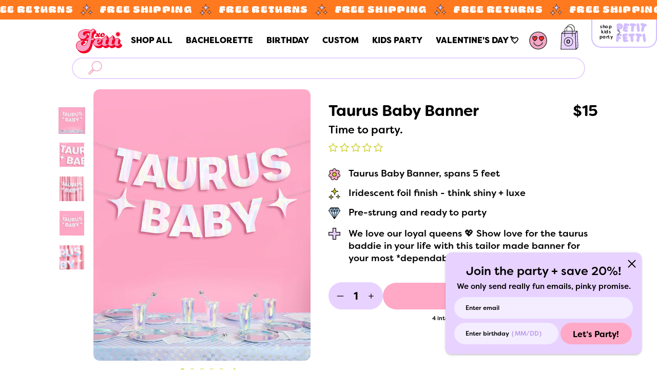

--- FILE ---
content_type: text/html; charset=utf-8
request_url: https://www.xofetti.com/products/taurus-baby-banner-iridescent-foil-banner
body_size: 324671
content:
<!doctype html>
<!--[if IE 8]><html class="no-js lt-ie9" lang="en"> <![endif]-->
<!--[if IE 9 ]><html class="ie9 no-js"> <![endif]-->
<!--[if (gt IE 9)|!(IE)]><!--> <html class="no-js"> <!--<![endif]-->
<head>

<!-- Global site tag (gtag.js) - Google Ads: 373965468 -->
<script async src="https://www.googletagmanager.com/gtag/js?id=AW-373965468"></script>
<script>
  window.dataLayer = window.dataLayer || [];
  function gtag(){dataLayer.push(arguments);}
  gtag('js', new Date());

  gtag('config', 'AW-373965468');
</script>
<!-- End Global site tag (gtag.js) - Google Ads: 373965468 -->

  <!-- Google Tag Manager -->
<script>(function(w,d,s,l,i){w[l]=w[l]||[];w[l].push({'gtm.start':
new Date().getTime(),event:'gtm.js'});var f=d.getElementsByTagName(s)[0],
j=d.createElement(s),dl=l!='dataLayer'?'&l='+l:'';j.async=true;j.src=
'https://www.googletagmanager.com/gtm.js?id='+i+dl;f.parentNode.insertBefore(j,f);
})(window,document,'script','dataLayer','GTM-MF7JWPM');</script>
<!-- End Google Tag Manager -->

  <!-- Google Merchant Center -->
<meta name="google-site-verification" content="9ALsZFl0vg1TRnm32Ch_Ky9ix8HjkdvQnFXqpqXpkx0" />
<!-- End Google Merchant Center -->

  <!-- Basic page needs ================================================== -->
  <meta charset="utf-8">
  <meta http-equiv="X-UA-Compatible" content="IE=edge,chrome=1">

  
    <link rel="shortcut icon" href="//www.xofetti.com/cdn/shop/files/footer_logo_32x32.png?v=1614759973" type="image/png">
  

  <!-- Title and description ================================================== -->
  <title>
  Taurus Baby Banner - iridescent foil banner &ndash; xo, Fetti
  </title>

  
  <meta name="description" content="Time to party. || We love our loyal queens 💖 Show love for the taurus baddie in your life with this tailor made banner for your most *dependable* bestie. Taurus Baby Banner, spans 5 feet  Iridescent foil finish - think shiny + luxe  Pre-strung and ready to party">
  

  <!-- Helpers ================================================== -->
  <!-- /snippets/social-meta-tags.liquid -->


  <meta property="og:type" content="product">
  <meta property="og:title" content="Taurus Baby Banner - iridescent foil banner">
  
    <meta property="og:image" content="http://www.xofetti.com/cdn/shop/files/secondary3_4e2758fc-1d11-4865-adb2-147820e3a349_600x600.jpg?v=1743598309">
    <meta property="og:image:secure_url" content="https://www.xofetti.com/cdn/shop/files/secondary3_4e2758fc-1d11-4865-adb2-147820e3a349_600x600.jpg?v=1743598309">
  
    <meta property="og:image" content="http://www.xofetti.com/cdn/shop/files/secondary2_75f5f740-63a5-4c6a-9ed6-180c6baec024_600x600.jpg?v=1743598309">
    <meta property="og:image:secure_url" content="https://www.xofetti.com/cdn/shop/files/secondary2_75f5f740-63a5-4c6a-9ed6-180c6baec024_600x600.jpg?v=1743598309">
  
    <meta property="og:image" content="http://www.xofetti.com/cdn/shop/files/shopmain2_b65bf091-e9e9-40c0-b717-710a97000324_600x600.jpg?v=1743598309">
    <meta property="og:image:secure_url" content="https://www.xofetti.com/cdn/shop/files/shopmain2_b65bf091-e9e9-40c0-b717-710a97000324_600x600.jpg?v=1743598309">
  
  <meta property="og:description" content="Time to party. ||
We love our loyal queens 💖 Show love for the taurus baddie in your life with this tailor made banner for your most *dependable* bestie.


Taurus Baby Banner, spans 5 feet

 Iridescent foil finish - think shiny + luxe

 Pre-strung and ready to party">
  <meta property="og:price:amount" content="15">
  <meta property="og:price:currency" content="USD">

<meta property="og:url" content="https://www.xofetti.com/products/taurus-baby-banner-iridescent-foil-banner">
<meta property="og:site_name" content="xo, Fetti">




  <meta name="twitter:card" content="summary">


  <meta name="twitter:title" content="Taurus Baby Banner - iridescent foil banner">
  <meta name="twitter:description" content="Time to party. ||
We love our loyal queens 💖 Show love for the taurus baddie in your life with this tailor made banner for your most *dependable* bestie.


Taurus Baby Banner, spans 5 feet

 Iridescen">
  <meta name="twitter:image" content="https://www.xofetti.com/cdn/shop/files/shopmain2_b65bf091-e9e9-40c0-b717-710a97000324_600x600.jpg?v=1743598309">
  <meta name="twitter:image:width" content="600">
  <meta name="twitter:image:height" content="600">




  

  
  <meta name="viewport" content="width=device-width, initial-scale=1, maximum-scale=1,shrink-to-fit=no, minimal-ui">


  <meta name="theme-color" content="#000000">

  <!-- Header hook for plugins ================================================== -->
  <script>window.performance && window.performance.mark && window.performance.mark('shopify.content_for_header.start');</script><meta name="google-site-verification" content="BdJ8xeKcxhW-IlZ13OetW-y17Uq0GjE8sf86JqmHPpM">
<meta id="shopify-digital-wallet" name="shopify-digital-wallet" content="/12976848960/digital_wallets/dialog">
<meta name="shopify-checkout-api-token" content="86c1d01a7d696040c6a01e9b521825e7">
<meta id="in-context-paypal-metadata" data-shop-id="12976848960" data-venmo-supported="false" data-environment="production" data-locale="en_US" data-paypal-v4="true" data-currency="USD">
<link rel="alternate" hreflang="x-default" href="https://www.xofetti.com/products/taurus-baby-banner-iridescent-foil-banner">
<link rel="alternate" hreflang="en" href="https://www.xofetti.com/products/taurus-baby-banner-iridescent-foil-banner">
<link rel="alternate" hreflang="en-AU" href="https://www.xofetti.com/en-au/products/taurus-baby-banner-iridescent-foil-banner">
<link rel="alternate" type="application/json+oembed" href="https://www.xofetti.com/products/taurus-baby-banner-iridescent-foil-banner.oembed">
<script async="async" src="/checkouts/internal/preloads.js?locale=en-US"></script>
<link rel="preconnect" href="https://shop.app" crossorigin="anonymous">
<script async="async" src="https://shop.app/checkouts/internal/preloads.js?locale=en-US&shop_id=12976848960" crossorigin="anonymous"></script>
<script id="apple-pay-shop-capabilities" type="application/json">{"shopId":12976848960,"countryCode":"US","currencyCode":"USD","merchantCapabilities":["supports3DS"],"merchantId":"gid:\/\/shopify\/Shop\/12976848960","merchantName":"xo, Fetti","requiredBillingContactFields":["postalAddress","email"],"requiredShippingContactFields":["postalAddress","email"],"shippingType":"shipping","supportedNetworks":["visa","masterCard","amex","discover","elo","jcb"],"total":{"type":"pending","label":"xo, Fetti","amount":"1.00"},"shopifyPaymentsEnabled":true,"supportsSubscriptions":true}</script>
<script id="shopify-features" type="application/json">{"accessToken":"86c1d01a7d696040c6a01e9b521825e7","betas":["rich-media-storefront-analytics"],"domain":"www.xofetti.com","predictiveSearch":true,"shopId":12976848960,"locale":"en"}</script>
<script>var Shopify = Shopify || {};
Shopify.shop = "xofetti.myshopify.com";
Shopify.locale = "en";
Shopify.currency = {"active":"USD","rate":"1.0"};
Shopify.country = "US";
Shopify.theme = {"name":"xo, Fetti 2025 – Judge.me Reviews","id":143919841333,"schema_name":"Editorial","schema_version":"3.0.2","theme_store_id":827,"role":"main"};
Shopify.theme.handle = "null";
Shopify.theme.style = {"id":null,"handle":null};
Shopify.cdnHost = "www.xofetti.com/cdn";
Shopify.routes = Shopify.routes || {};
Shopify.routes.root = "/";</script>
<script type="module">!function(o){(o.Shopify=o.Shopify||{}).modules=!0}(window);</script>
<script>!function(o){function n(){var o=[];function n(){o.push(Array.prototype.slice.apply(arguments))}return n.q=o,n}var t=o.Shopify=o.Shopify||{};t.loadFeatures=n(),t.autoloadFeatures=n()}(window);</script>
<script>
  window.ShopifyPay = window.ShopifyPay || {};
  window.ShopifyPay.apiHost = "shop.app\/pay";
  window.ShopifyPay.redirectState = null;
</script>
<script id="shop-js-analytics" type="application/json">{"pageType":"product"}</script>
<script defer="defer" async type="module" src="//www.xofetti.com/cdn/shopifycloud/shop-js/modules/v2/client.init-shop-cart-sync_BT-GjEfc.en.esm.js"></script>
<script defer="defer" async type="module" src="//www.xofetti.com/cdn/shopifycloud/shop-js/modules/v2/chunk.common_D58fp_Oc.esm.js"></script>
<script defer="defer" async type="module" src="//www.xofetti.com/cdn/shopifycloud/shop-js/modules/v2/chunk.modal_xMitdFEc.esm.js"></script>
<script type="module">
  await import("//www.xofetti.com/cdn/shopifycloud/shop-js/modules/v2/client.init-shop-cart-sync_BT-GjEfc.en.esm.js");
await import("//www.xofetti.com/cdn/shopifycloud/shop-js/modules/v2/chunk.common_D58fp_Oc.esm.js");
await import("//www.xofetti.com/cdn/shopifycloud/shop-js/modules/v2/chunk.modal_xMitdFEc.esm.js");

  window.Shopify.SignInWithShop?.initShopCartSync?.({"fedCMEnabled":true,"windoidEnabled":true});

</script>
<script>
  window.Shopify = window.Shopify || {};
  if (!window.Shopify.featureAssets) window.Shopify.featureAssets = {};
  window.Shopify.featureAssets['shop-js'] = {"shop-cart-sync":["modules/v2/client.shop-cart-sync_DZOKe7Ll.en.esm.js","modules/v2/chunk.common_D58fp_Oc.esm.js","modules/v2/chunk.modal_xMitdFEc.esm.js"],"init-fed-cm":["modules/v2/client.init-fed-cm_B6oLuCjv.en.esm.js","modules/v2/chunk.common_D58fp_Oc.esm.js","modules/v2/chunk.modal_xMitdFEc.esm.js"],"shop-cash-offers":["modules/v2/client.shop-cash-offers_D2sdYoxE.en.esm.js","modules/v2/chunk.common_D58fp_Oc.esm.js","modules/v2/chunk.modal_xMitdFEc.esm.js"],"shop-login-button":["modules/v2/client.shop-login-button_QeVjl5Y3.en.esm.js","modules/v2/chunk.common_D58fp_Oc.esm.js","modules/v2/chunk.modal_xMitdFEc.esm.js"],"pay-button":["modules/v2/client.pay-button_DXTOsIq6.en.esm.js","modules/v2/chunk.common_D58fp_Oc.esm.js","modules/v2/chunk.modal_xMitdFEc.esm.js"],"shop-button":["modules/v2/client.shop-button_DQZHx9pm.en.esm.js","modules/v2/chunk.common_D58fp_Oc.esm.js","modules/v2/chunk.modal_xMitdFEc.esm.js"],"avatar":["modules/v2/client.avatar_BTnouDA3.en.esm.js"],"init-windoid":["modules/v2/client.init-windoid_CR1B-cfM.en.esm.js","modules/v2/chunk.common_D58fp_Oc.esm.js","modules/v2/chunk.modal_xMitdFEc.esm.js"],"init-shop-for-new-customer-accounts":["modules/v2/client.init-shop-for-new-customer-accounts_C_vY_xzh.en.esm.js","modules/v2/client.shop-login-button_QeVjl5Y3.en.esm.js","modules/v2/chunk.common_D58fp_Oc.esm.js","modules/v2/chunk.modal_xMitdFEc.esm.js"],"init-shop-email-lookup-coordinator":["modules/v2/client.init-shop-email-lookup-coordinator_BI7n9ZSv.en.esm.js","modules/v2/chunk.common_D58fp_Oc.esm.js","modules/v2/chunk.modal_xMitdFEc.esm.js"],"init-shop-cart-sync":["modules/v2/client.init-shop-cart-sync_BT-GjEfc.en.esm.js","modules/v2/chunk.common_D58fp_Oc.esm.js","modules/v2/chunk.modal_xMitdFEc.esm.js"],"shop-toast-manager":["modules/v2/client.shop-toast-manager_DiYdP3xc.en.esm.js","modules/v2/chunk.common_D58fp_Oc.esm.js","modules/v2/chunk.modal_xMitdFEc.esm.js"],"init-customer-accounts":["modules/v2/client.init-customer-accounts_D9ZNqS-Q.en.esm.js","modules/v2/client.shop-login-button_QeVjl5Y3.en.esm.js","modules/v2/chunk.common_D58fp_Oc.esm.js","modules/v2/chunk.modal_xMitdFEc.esm.js"],"init-customer-accounts-sign-up":["modules/v2/client.init-customer-accounts-sign-up_iGw4briv.en.esm.js","modules/v2/client.shop-login-button_QeVjl5Y3.en.esm.js","modules/v2/chunk.common_D58fp_Oc.esm.js","modules/v2/chunk.modal_xMitdFEc.esm.js"],"shop-follow-button":["modules/v2/client.shop-follow-button_CqMgW2wH.en.esm.js","modules/v2/chunk.common_D58fp_Oc.esm.js","modules/v2/chunk.modal_xMitdFEc.esm.js"],"checkout-modal":["modules/v2/client.checkout-modal_xHeaAweL.en.esm.js","modules/v2/chunk.common_D58fp_Oc.esm.js","modules/v2/chunk.modal_xMitdFEc.esm.js"],"shop-login":["modules/v2/client.shop-login_D91U-Q7h.en.esm.js","modules/v2/chunk.common_D58fp_Oc.esm.js","modules/v2/chunk.modal_xMitdFEc.esm.js"],"lead-capture":["modules/v2/client.lead-capture_BJmE1dJe.en.esm.js","modules/v2/chunk.common_D58fp_Oc.esm.js","modules/v2/chunk.modal_xMitdFEc.esm.js"],"payment-terms":["modules/v2/client.payment-terms_Ci9AEqFq.en.esm.js","modules/v2/chunk.common_D58fp_Oc.esm.js","modules/v2/chunk.modal_xMitdFEc.esm.js"]};
</script>
<script>(function() {
  var isLoaded = false;
  function asyncLoad() {
    if (isLoaded) return;
    isLoaded = true;
    var urls = ["https:\/\/bingshoppingtool-t2app-prod.trafficmanager.net\/uet\/tracking_script?shop=xofetti.myshopify.com","https:\/\/shopify.covet.pics\/covet-pics-widget-inject.js?shop=xofetti.myshopify.com","\/\/searchserverapi.com\/widgets\/shopify\/init.js?a=8a1E1s7R5W\u0026shop=xofetti.myshopify.com","\/\/cdn.shopify.com\/proxy\/3da74eaafe3d6d04b38ff8369ab4a8c94433df6640434a1314227fb9b1691068\/api.kimonix.com\/kimonix_analytics.js?shop=xofetti.myshopify.com\u0026sp-cache-control=cHVibGljLCBtYXgtYWdlPTkwMA","\/\/cdn.shopify.com\/proxy\/b641ec8c5df30e18b7da42527e176595634284121a6e17c735ae7df1f667e133\/api.kimonix.com\/kimonix_void_script.js?shop=xofetti.myshopify.com\u0026sp-cache-control=cHVibGljLCBtYXgtYWdlPTkwMA","https:\/\/dr4qe3ddw9y32.cloudfront.net\/awin-shopify-integration-code.js?aid=116231\u0026v=shopifyApp_5.2.1\u0026ts=1747843447380\u0026shop=xofetti.myshopify.com"];
    for (var i = 0; i < urls.length; i++) {
      var s = document.createElement('script');
      s.type = 'text/javascript';
      s.async = true;
      s.src = urls[i];
      var x = document.getElementsByTagName('script')[0];
      x.parentNode.insertBefore(s, x);
    }
  };
  if(window.attachEvent) {
    window.attachEvent('onload', asyncLoad);
  } else {
    window.addEventListener('load', asyncLoad, false);
  }
})();</script>
<script id="__st">var __st={"a":12976848960,"offset":-18000,"reqid":"6d42400d-d5ba-4750-aa7d-4e9020fc0340-1769063095","pageurl":"www.xofetti.com\/products\/taurus-baby-banner-iridescent-foil-banner","u":"cb2fc3e7e081","p":"product","rtyp":"product","rid":7369929457717};</script>
<script>window.ShopifyPaypalV4VisibilityTracking = true;</script>
<script id="form-persister">!function(){'use strict';const t='contact',e='new_comment',n=[[t,t],['blogs',e],['comments',e],[t,'customer']],o='password',r='form_key',c=['recaptcha-v3-token','g-recaptcha-response','h-captcha-response',o],s=()=>{try{return window.sessionStorage}catch{return}},i='__shopify_v',u=t=>t.elements[r],a=function(){const t=[...n].map((([t,e])=>`form[action*='/${t}']:not([data-nocaptcha='true']) input[name='form_type'][value='${e}']`)).join(',');var e;return e=t,()=>e?[...document.querySelectorAll(e)].map((t=>t.form)):[]}();function m(t){const e=u(t);a().includes(t)&&(!e||!e.value)&&function(t){try{if(!s())return;!function(t){const e=s();if(!e)return;const n=u(t);if(!n)return;const o=n.value;o&&e.removeItem(o)}(t);const e=Array.from(Array(32),(()=>Math.random().toString(36)[2])).join('');!function(t,e){u(t)||t.append(Object.assign(document.createElement('input'),{type:'hidden',name:r})),t.elements[r].value=e}(t,e),function(t,e){const n=s();if(!n)return;const r=[...t.querySelectorAll(`input[type='${o}']`)].map((({name:t})=>t)),u=[...c,...r],a={};for(const[o,c]of new FormData(t).entries())u.includes(o)||(a[o]=c);n.setItem(e,JSON.stringify({[i]:1,action:t.action,data:a}))}(t,e)}catch(e){console.error('failed to persist form',e)}}(t)}const f=t=>{if('true'===t.dataset.persistBound)return;const e=function(t,e){const n=function(t){return'function'==typeof t.submit?t.submit:HTMLFormElement.prototype.submit}(t).bind(t);return function(){let t;return()=>{t||(t=!0,(()=>{try{e(),n()}catch(t){(t=>{console.error('form submit failed',t)})(t)}})(),setTimeout((()=>t=!1),250))}}()}(t,(()=>{m(t)}));!function(t,e){if('function'==typeof t.submit&&'function'==typeof e)try{t.submit=e}catch{}}(t,e),t.addEventListener('submit',(t=>{t.preventDefault(),e()})),t.dataset.persistBound='true'};!function(){function t(t){const e=(t=>{const e=t.target;return e instanceof HTMLFormElement?e:e&&e.form})(t);e&&m(e)}document.addEventListener('submit',t),document.addEventListener('DOMContentLoaded',(()=>{const e=a();for(const t of e)f(t);var n;n=document.body,new window.MutationObserver((t=>{for(const e of t)if('childList'===e.type&&e.addedNodes.length)for(const t of e.addedNodes)1===t.nodeType&&'FORM'===t.tagName&&a().includes(t)&&f(t)})).observe(n,{childList:!0,subtree:!0,attributes:!1}),document.removeEventListener('submit',t)}))}()}();</script>
<script integrity="sha256-4kQ18oKyAcykRKYeNunJcIwy7WH5gtpwJnB7kiuLZ1E=" data-source-attribution="shopify.loadfeatures" defer="defer" src="//www.xofetti.com/cdn/shopifycloud/storefront/assets/storefront/load_feature-a0a9edcb.js" crossorigin="anonymous"></script>
<script crossorigin="anonymous" defer="defer" src="//www.xofetti.com/cdn/shopifycloud/storefront/assets/shopify_pay/storefront-65b4c6d7.js?v=20250812"></script>
<script data-source-attribution="shopify.dynamic_checkout.dynamic.init">var Shopify=Shopify||{};Shopify.PaymentButton=Shopify.PaymentButton||{isStorefrontPortableWallets:!0,init:function(){window.Shopify.PaymentButton.init=function(){};var t=document.createElement("script");t.src="https://www.xofetti.com/cdn/shopifycloud/portable-wallets/latest/portable-wallets.en.js",t.type="module",document.head.appendChild(t)}};
</script>
<script data-source-attribution="shopify.dynamic_checkout.buyer_consent">
  function portableWalletsHideBuyerConsent(e){var t=document.getElementById("shopify-buyer-consent"),n=document.getElementById("shopify-subscription-policy-button");t&&n&&(t.classList.add("hidden"),t.setAttribute("aria-hidden","true"),n.removeEventListener("click",e))}function portableWalletsShowBuyerConsent(e){var t=document.getElementById("shopify-buyer-consent"),n=document.getElementById("shopify-subscription-policy-button");t&&n&&(t.classList.remove("hidden"),t.removeAttribute("aria-hidden"),n.addEventListener("click",e))}window.Shopify?.PaymentButton&&(window.Shopify.PaymentButton.hideBuyerConsent=portableWalletsHideBuyerConsent,window.Shopify.PaymentButton.showBuyerConsent=portableWalletsShowBuyerConsent);
</script>
<script>
  function portableWalletsCleanup(e){e&&e.src&&console.error("Failed to load portable wallets script "+e.src);var t=document.querySelectorAll("shopify-accelerated-checkout .shopify-payment-button__skeleton, shopify-accelerated-checkout-cart .wallet-cart-button__skeleton"),e=document.getElementById("shopify-buyer-consent");for(let e=0;e<t.length;e++)t[e].remove();e&&e.remove()}function portableWalletsNotLoadedAsModule(e){e instanceof ErrorEvent&&"string"==typeof e.message&&e.message.includes("import.meta")&&"string"==typeof e.filename&&e.filename.includes("portable-wallets")&&(window.removeEventListener("error",portableWalletsNotLoadedAsModule),window.Shopify.PaymentButton.failedToLoad=e,"loading"===document.readyState?document.addEventListener("DOMContentLoaded",window.Shopify.PaymentButton.init):window.Shopify.PaymentButton.init())}window.addEventListener("error",portableWalletsNotLoadedAsModule);
</script>

<script type="module" src="https://www.xofetti.com/cdn/shopifycloud/portable-wallets/latest/portable-wallets.en.js" onError="portableWalletsCleanup(this)" crossorigin="anonymous"></script>
<script nomodule>
  document.addEventListener("DOMContentLoaded", portableWalletsCleanup);
</script>

<link id="shopify-accelerated-checkout-styles" rel="stylesheet" media="screen" href="https://www.xofetti.com/cdn/shopifycloud/portable-wallets/latest/accelerated-checkout-backwards-compat.css" crossorigin="anonymous">
<style id="shopify-accelerated-checkout-cart">
        #shopify-buyer-consent {
  margin-top: 1em;
  display: inline-block;
  width: 100%;
}

#shopify-buyer-consent.hidden {
  display: none;
}

#shopify-subscription-policy-button {
  background: none;
  border: none;
  padding: 0;
  text-decoration: underline;
  font-size: inherit;
  cursor: pointer;
}

#shopify-subscription-policy-button::before {
  box-shadow: none;
}

      </style>
<link rel="stylesheet" media="screen" href="//www.xofetti.com/cdn/shop/t/40/compiled_assets/styles.css?v=51910">
<script>window.performance && window.performance.mark && window.performance.mark('shopify.content_for_header.end');</script>
  <!-- /snippets/oldIE-js.liquid -->


<!--[if lt IE 9]>
<script src="//cdnjs.cloudflare.com/ajax/libs/html5shiv/3.7.2/html5shiv.min.js" type="text/javascript"></script>
<script src="//www.xofetti.com/cdn/shop/t/40/assets/respond.min.js?v=52248677837542619231765359721" type="text/javascript"></script>
<link href="//www.xofetti.com/cdn/shop/t/40/assets/respond-proxy.html" id="respond-proxy" rel="respond-proxy" />
<link href="//www.xofetti.com/search?q=6da7a13fbfc1a8e6652a17f074efc664" id="respond-redirect" rel="respond-redirect" />
<script src="//www.xofetti.com/search?q=6da7a13fbfc1a8e6652a17f074efc664" type="text/javascript"></script>
<![endif]-->



  <!-- CSS ================================================== -->
  
  

    
    <link rel="preload" href="//cdn.shopify.com/s/files/1/0129/7684/8960/t/21/assets/FilsonSoftBold.woff2?v=166570194410360731641646998783" as="font" type="font/woff2" crossorigin="anonymous">
    <link rel="preload" href="https://fonts.googleapis.com/css2?family=Poppins:wght@300;400;600;700&display=swap" as="font" type="font/woff2" crossorigin="anonymous">
  
    <link href="//www.xofetti.com/cdn/shop/t/40/assets/theme.scss.css?v=146612490254136714231765362867" rel="stylesheet" type="text/css" media="all" />

  
  


<link href="//www.xofetti.com/cdn/shop/t/40/assets/themestyle-pre-min.css?v=135705438332682413691765359721" rel="stylesheet" type="text/css" media="all" />

<link rel="preload" href="//www.xofetti.com/cdn/shop/t/40/assets/themestyle-post-min.css?v=171449958711732667791765359721" as="style" onload="this.onload=null;this.rel='stylesheet'">
<noscript><link rel="stylesheet" href="//www.xofetti.com/cdn/shop/t/40/assets/themestyle-post-min.css?v=171449958711732667791765359721"></noscript>
 
   

 

  









<link href="//fonts.googleapis.com/css?family=Rubik:400,700|Playfair+Display:400,700|Crimson+Text:400&amp;display=swap" rel="stylesheet" type="text/css" media="all" />



  <script src="//ajax.googleapis.com/ajax/libs/jquery/1.12.4/jquery.min.js" type="text/javascript"></script>
  <script src="//www.xofetti.com/cdn/shop/t/40/assets/modernizr.min.js?v=137617515274177302221765359721" type="text/javascript"></script>

  



  
  
<!-- "snippets/pagefly-header.liquid" was not rendered, the associated app was uninstalled -->



  <script>
    // window.lazySizesConfig = window.lazySizesConfig || {};   
    // window.lazySizesConfig.init = false;
    // lazySizesConfig.loadMode = 3;
    // lazySizesConfig.preloadAfterLoad = false;
    // lazySizesConfig.expand = 499;
    // lazySizesConfig.hFac = 1.5;
    
  </script>
  <script src="//www.xofetti.com/cdn/shop/t/40/assets/lazysizes.min.js?v=56805471290311245611765359721" type="text/javascript"></script>
  <style>.lazyload,.lazyloading{opacity: 1 }.lazyloaded{opacity:1;transition:opacity.3s}</style>
  <script>
    // var imgElem = document.querySelectorAll('img.lazyload');
    // lazySizes.loader.unveil(imgElem);
    // lazySizes.init();    
  </script>  






	<link href="//www.xofetti.com/cdn/shop/t/40/assets/swiper-bundle.min.css?v=117807134002077173651765359721" rel="stylesheet" type="text/css" media="all" />
	<script src="//www.xofetti.com/cdn/shop/t/40/assets/swiper-bundle.min.js?v=137535563319293943971765359721" type="text/javascript"></script>




 




  <script>
    navigator.userAgent.includes("Android") ? jQuery("html").addClass("android") : navigator.userAgent.includes("Mac") ? jQuery("html").addClass("mac") : jQuery("html").addClass("windows");
  </script>  

<!-- BEGIN app block: shopify://apps/simprosys-google-shopping-feed/blocks/core_settings_block/1f0b859e-9fa6-4007-97e8-4513aff5ff3b --><!-- BEGIN: GSF App Core Tags & Scripts by Simprosys Google Shopping Feed -->









<!-- END: GSF App Core Tags & Scripts by Simprosys Google Shopping Feed -->
<!-- END app block --><!-- BEGIN app block: shopify://apps/judge-me-reviews/blocks/judgeme_core/61ccd3b1-a9f2-4160-9fe9-4fec8413e5d8 --><!-- Start of Judge.me Core -->






<link rel="dns-prefetch" href="https://cdnwidget.judge.me">
<link rel="dns-prefetch" href="https://cdn.judge.me">
<link rel="dns-prefetch" href="https://cdn1.judge.me">
<link rel="dns-prefetch" href="https://api.judge.me">

<script data-cfasync='false' class='jdgm-settings-script'>window.jdgmSettings={"pagination":5,"disable_web_reviews":false,"badge_no_review_text":"No reviews","badge_n_reviews_text":"{{ n }} review/reviews","badge_star_color":"#CECE29","hide_badge_preview_if_no_reviews":false,"badge_hide_text":true,"enforce_center_preview_badge":false,"widget_title":"Customer Reviews","widget_open_form_text":"Write a review","widget_close_form_text":"Cancel review","widget_refresh_page_text":"Refresh page","widget_summary_text":"Based on {{ number_of_reviews }} review/reviews","widget_no_review_text":"Be the first to write a review","widget_name_field_text":"Use your name:","widget_verified_name_field_text":"Verified Name (public)","widget_name_placeholder_text":"Display name","widget_required_field_error_text":"This field is required.","widget_email_field_text":"Email:","widget_verified_email_field_text":"Verified Email (private, can not be edited)","widget_email_placeholder_text":"Your email address","widget_email_field_error_text":"Please enter a valid email address.","widget_rating_field_text":"Rating","widget_review_title_field_text":"Title:","widget_review_title_placeholder_text":"Give your review a title","widget_review_body_field_text":"Review:","widget_review_body_placeholder_text":"Start writing here...","widget_pictures_field_text":"Picture/Video (optional)","widget_submit_review_text":"Submit Review","widget_submit_verified_review_text":"Submit Verified Review","widget_submit_success_msg_with_auto_publish":"Thank you! Please refresh the page in a few moments to see your review. You can remove or edit your review by logging into \u003ca href='https://judge.me/login' target='_blank' rel='nofollow noopener'\u003eJudge.me\u003c/a\u003e","widget_submit_success_msg_no_auto_publish":"Thank you! Your review will be published as soon as it is approved by the shop admin. You can remove or edit your review by logging into \u003ca href='https://judge.me/login' target='_blank' rel='nofollow noopener'\u003eJudge.me\u003c/a\u003e","widget_show_default_reviews_out_of_total_text":"Showing {{ n_reviews_shown }} out of {{ n_reviews }} reviews.","widget_show_all_link_text":"Show all","widget_show_less_link_text":"Show less","widget_author_said_text":"{{ reviewer_name }} said:","widget_days_text":"{{ n }} days ago","widget_weeks_text":"{{ n }} week/weeks ago","widget_months_text":"{{ n }} month/months ago","widget_years_text":"{{ n }} year/years ago","widget_yesterday_text":"Yesterday","widget_today_text":"Today","widget_replied_text":"\u003e\u003e {{ shop_name }} replied:","widget_read_more_text":"Read more","widget_reviewer_name_as_initial":"last_initial","widget_rating_filter_color":"#fbcd0a","widget_rating_filter_see_all_text":"See all reviews","widget_sorting_most_recent_text":"Most Recent","widget_sorting_highest_rating_text":"Highest Rating","widget_sorting_lowest_rating_text":"Lowest Rating","widget_sorting_with_pictures_text":"Only Pictures","widget_sorting_most_helpful_text":"Most Helpful","widget_open_question_form_text":"Ask a question","widget_reviews_subtab_text":"Reviews","widget_questions_subtab_text":"Questions","widget_question_label_text":"Question","widget_answer_label_text":"Answer","widget_question_placeholder_text":"Write your question here","widget_submit_question_text":"Submit Question","widget_question_submit_success_text":"Thank you for your question! We will notify you once it gets answered.","widget_star_color":"#CECE29","verified_badge_text":"Verified","verified_badge_bg_color":"","verified_badge_text_color":"","verified_badge_placement":"left-of-reviewer-name","widget_review_max_height":"","widget_hide_border":false,"widget_social_share":false,"widget_thumb":true,"widget_review_location_show":false,"widget_location_format":"","all_reviews_include_out_of_store_products":true,"all_reviews_out_of_store_text":"(out of store)","all_reviews_pagination":100,"all_reviews_product_name_prefix_text":"about","enable_review_pictures":true,"enable_question_anwser":false,"widget_theme":"leex","review_date_format":"mm/dd/yyyy","default_sort_method":"most-recent","widget_product_reviews_subtab_text":"Product Reviews","widget_shop_reviews_subtab_text":"Shop Reviews","widget_other_products_reviews_text":"Reviews for other products","widget_store_reviews_subtab_text":"Store reviews","widget_no_store_reviews_text":"This store hasn't received any reviews yet","widget_web_restriction_product_reviews_text":"This product hasn't received any reviews yet","widget_no_items_text":"No items found","widget_show_more_text":"Show more","widget_write_a_store_review_text":"Write a Store Review","widget_other_languages_heading":"Reviews in Other Languages","widget_translate_review_text":"Translate review to {{ language }}","widget_translating_review_text":"Translating...","widget_show_original_translation_text":"Show original ({{ language }})","widget_translate_review_failed_text":"Review couldn't be translated.","widget_translate_review_retry_text":"Retry","widget_translate_review_try_again_later_text":"Try again later","show_product_url_for_grouped_product":false,"widget_sorting_pictures_first_text":"Pictures First","show_pictures_on_all_rev_page_mobile":false,"show_pictures_on_all_rev_page_desktop":false,"floating_tab_hide_mobile_install_preference":false,"floating_tab_button_name":"★ Reviews","floating_tab_title":"Let customers speak for us","floating_tab_button_color":"","floating_tab_button_background_color":"","floating_tab_url":"","floating_tab_url_enabled":false,"floating_tab_tab_style":"text","all_reviews_text_badge_text":"Customers rate us {{ shop.metafields.judgeme.all_reviews_rating | round: 1 }}/5 based on {{ shop.metafields.judgeme.all_reviews_count }} reviews.","all_reviews_text_badge_text_branded_style":"{{ shop.metafields.judgeme.all_reviews_rating | round: 1 }} out of 5 stars based on {{ shop.metafields.judgeme.all_reviews_count }} reviews","is_all_reviews_text_badge_a_link":false,"show_stars_for_all_reviews_text_badge":false,"all_reviews_text_badge_url":"","all_reviews_text_style":"branded","all_reviews_text_color_style":"judgeme_brand_color","all_reviews_text_color":"#108474","all_reviews_text_show_jm_brand":false,"featured_carousel_show_header":true,"featured_carousel_title":"Let customers speak for us","testimonials_carousel_title":"Customers are saying","videos_carousel_title":"Real customer stories","cards_carousel_title":"Customers are saying","featured_carousel_count_text":"from {{ n }} reviews","featured_carousel_add_link_to_all_reviews_page":false,"featured_carousel_url":"","featured_carousel_show_images":true,"featured_carousel_autoslide_interval":5,"featured_carousel_arrows_on_the_sides":false,"featured_carousel_height":250,"featured_carousel_width":80,"featured_carousel_image_size":0,"featured_carousel_image_height":250,"featured_carousel_arrow_color":"#eeeeee","verified_count_badge_style":"branded","verified_count_badge_orientation":"horizontal","verified_count_badge_color_style":"judgeme_brand_color","verified_count_badge_color":"#108474","is_verified_count_badge_a_link":false,"verified_count_badge_url":"","verified_count_badge_show_jm_brand":true,"widget_rating_preset_default":5,"widget_first_sub_tab":"product-reviews","widget_show_histogram":false,"widget_histogram_use_custom_color":false,"widget_pagination_use_custom_color":true,"widget_star_use_custom_color":false,"widget_verified_badge_use_custom_color":false,"widget_write_review_use_custom_color":false,"picture_reminder_submit_button":"Upload Pictures","enable_review_videos":false,"mute_video_by_default":false,"widget_sorting_videos_first_text":"Videos First","widget_review_pending_text":"Pending","featured_carousel_items_for_large_screen":3,"social_share_options_order":"Facebook,Twitter","remove_microdata_snippet":false,"disable_json_ld":false,"enable_json_ld_products":false,"preview_badge_show_question_text":false,"preview_badge_no_question_text":"No questions","preview_badge_n_question_text":"{{ number_of_questions }} question/questions","qa_badge_show_icon":false,"qa_badge_position":"same-row","remove_judgeme_branding":true,"widget_add_search_bar":false,"widget_search_bar_placeholder":"Search","widget_sorting_verified_only_text":"Verified only","featured_carousel_theme":"default","featured_carousel_show_rating":true,"featured_carousel_show_title":true,"featured_carousel_show_body":true,"featured_carousel_show_date":false,"featured_carousel_show_reviewer":true,"featured_carousel_show_product":false,"featured_carousel_header_background_color":"#108474","featured_carousel_header_text_color":"#ffffff","featured_carousel_name_product_separator":"reviewed","featured_carousel_full_star_background":"#108474","featured_carousel_empty_star_background":"#dadada","featured_carousel_vertical_theme_background":"#f9fafb","featured_carousel_verified_badge_enable":true,"featured_carousel_verified_badge_color":"#108474","featured_carousel_border_style":"round","featured_carousel_review_line_length_limit":3,"featured_carousel_more_reviews_button_text":"Read more reviews","featured_carousel_view_product_button_text":"View product","all_reviews_page_load_reviews_on":"scroll","all_reviews_page_load_more_text":"Load More Reviews","disable_fb_tab_reviews":false,"enable_ajax_cdn_cache":false,"widget_advanced_speed_features":5,"widget_public_name_text":"displayed publicly like","default_reviewer_name":"John Smith","default_reviewer_name_has_non_latin":true,"widget_reviewer_anonymous":"Anonymous","medals_widget_title":"Judge.me Review Medals","medals_widget_background_color":"#f9fafb","medals_widget_position":"footer_all_pages","medals_widget_border_color":"#f9fafb","medals_widget_verified_text_position":"left","medals_widget_use_monochromatic_version":false,"medals_widget_elements_color":"#108474","show_reviewer_avatar":false,"widget_invalid_yt_video_url_error_text":"Not a YouTube video URL","widget_max_length_field_error_text":"Please enter no more than {0} characters.","widget_show_country_flag":false,"widget_show_collected_via_shop_app":true,"widget_verified_by_shop_badge_style":"light","widget_verified_by_shop_text":"Verified by Shop","widget_show_photo_gallery":false,"widget_load_with_code_splitting":true,"widget_ugc_install_preference":false,"widget_ugc_title":"Made by us, Shared by you","widget_ugc_subtitle":"Tag us to see your picture featured in our page","widget_ugc_arrows_color":"#ffffff","widget_ugc_primary_button_text":"Buy Now","widget_ugc_primary_button_background_color":"#108474","widget_ugc_primary_button_text_color":"#ffffff","widget_ugc_primary_button_border_width":"0","widget_ugc_primary_button_border_style":"none","widget_ugc_primary_button_border_color":"#108474","widget_ugc_primary_button_border_radius":"25","widget_ugc_secondary_button_text":"Load More","widget_ugc_secondary_button_background_color":"#ffffff","widget_ugc_secondary_button_text_color":"#108474","widget_ugc_secondary_button_border_width":"2","widget_ugc_secondary_button_border_style":"solid","widget_ugc_secondary_button_border_color":"#108474","widget_ugc_secondary_button_border_radius":"25","widget_ugc_reviews_button_text":"View Reviews","widget_ugc_reviews_button_background_color":"#ffffff","widget_ugc_reviews_button_text_color":"#108474","widget_ugc_reviews_button_border_width":"2","widget_ugc_reviews_button_border_style":"solid","widget_ugc_reviews_button_border_color":"#108474","widget_ugc_reviews_button_border_radius":"25","widget_ugc_reviews_button_link_to":"judgeme-reviews-page","widget_ugc_show_post_date":true,"widget_ugc_max_width":"800","widget_rating_metafield_value_type":true,"widget_primary_color":"#CECE29","widget_enable_secondary_color":false,"widget_secondary_color":"#edf5f5","widget_summary_average_rating_text":"{{ average_rating }} out of 5","widget_media_grid_title":"Customer photos \u0026 videos","widget_media_grid_see_more_text":"See more","widget_round_style":true,"widget_show_product_medals":false,"widget_verified_by_judgeme_text":"Verified by Judge.me","widget_show_store_medals":true,"widget_verified_by_judgeme_text_in_store_medals":"Verified by Judge.me","widget_media_field_exceed_quantity_message":"Sorry, we can only accept {{ max_media }} for one review.","widget_media_field_exceed_limit_message":"{{ file_name }} is too large, please select a {{ media_type }} less than {{ size_limit }}MB.","widget_review_submitted_text":"Review Submitted!","widget_question_submitted_text":"Question Submitted!","widget_close_form_text_question":"Cancel","widget_write_your_answer_here_text":"Write your answer here","widget_enabled_branded_link":true,"widget_show_collected_by_judgeme":false,"widget_reviewer_name_color":"","widget_write_review_text_color":"","widget_write_review_bg_color":"","widget_collected_by_judgeme_text":"collected by Judge.me","widget_pagination_type":"standard","widget_load_more_text":"Load More","widget_load_more_color":"#FFFFFF","widget_full_review_text":"Full Review","widget_read_more_reviews_text":"Read More Reviews","widget_read_questions_text":"Read Questions","widget_questions_and_answers_text":"Questions \u0026 Answers","widget_verified_by_text":"Verified by","widget_verified_text":"Verified","widget_number_of_reviews_text":"{{ number_of_reviews }} reviews","widget_back_button_text":"Back","widget_next_button_text":"Next","widget_custom_forms_filter_button":"Filters","custom_forms_style":"horizontal","widget_show_review_information":false,"how_reviews_are_collected":"How reviews are collected?","widget_show_review_keywords":false,"widget_gdpr_statement":"How we use your data: We'll only contact you about the review you left, and only if necessary. By submitting your review, you agree to Judge.me's \u003ca href='https://judge.me/terms' target='_blank' rel='nofollow noopener'\u003eterms\u003c/a\u003e, \u003ca href='https://judge.me/privacy' target='_blank' rel='nofollow noopener'\u003eprivacy\u003c/a\u003e and \u003ca href='https://judge.me/content-policy' target='_blank' rel='nofollow noopener'\u003econtent\u003c/a\u003e policies.","widget_multilingual_sorting_enabled":false,"widget_translate_review_content_enabled":false,"widget_translate_review_content_method":"manual","popup_widget_review_selection":"automatically_with_pictures","popup_widget_round_border_style":true,"popup_widget_show_title":true,"popup_widget_show_body":true,"popup_widget_show_reviewer":false,"popup_widget_show_product":true,"popup_widget_show_pictures":true,"popup_widget_use_review_picture":true,"popup_widget_show_on_home_page":true,"popup_widget_show_on_product_page":true,"popup_widget_show_on_collection_page":true,"popup_widget_show_on_cart_page":true,"popup_widget_position":"bottom_left","popup_widget_first_review_delay":5,"popup_widget_duration":5,"popup_widget_interval":5,"popup_widget_review_count":5,"popup_widget_hide_on_mobile":true,"review_snippet_widget_round_border_style":true,"review_snippet_widget_card_color":"#FFFFFF","review_snippet_widget_slider_arrows_background_color":"#FFFFFF","review_snippet_widget_slider_arrows_color":"#000000","review_snippet_widget_star_color":"#108474","show_product_variant":false,"all_reviews_product_variant_label_text":"Variant: ","widget_show_verified_branding":false,"widget_ai_summary_title":"Customers say","widget_ai_summary_disclaimer":"AI-powered review summary based on recent customer reviews","widget_show_ai_summary":false,"widget_show_ai_summary_bg":false,"widget_show_review_title_input":true,"redirect_reviewers_invited_via_email":"external_form","request_store_review_after_product_review":false,"request_review_other_products_in_order":false,"review_form_color_scheme":"custom","review_form_corner_style":"soft","review_form_star_color":"#FF791F","review_form_text_color":"#000000","review_form_background_color":"#ffffff","review_form_field_background_color":"#FFFFFF","review_form_button_color":"#FFA9C6","review_form_button_text_color":"#000000","review_form_modal_overlay_color":"#000000","review_content_screen_title_text":"How would you rate this product?","review_content_introduction_text":"We would love it if you would share a bit about your experience.","store_review_form_title_text":"How would you rate this store?","store_review_form_introduction_text":"We would love it if you would share a bit about your experience.","show_review_guidance_text":true,"one_star_review_guidance_text":"Poor","five_star_review_guidance_text":"Good","customer_information_screen_title_text":"About you","customer_information_introduction_text":"Please tell us more about you.","custom_questions_screen_title_text":"Your experience in more detail","custom_questions_introduction_text":"Here are a few questions to help us understand more about your experience.","review_submitted_screen_title_text":"Thank you for posting a review!","review_submitted_screen_thank_you_text":"Your review was sent successfully and is now waiting for our staff to publish it.","review_submitted_screen_email_verification_text":"Please confirm your email by clicking the link we just sent you. This helps us keep reviews authentic.","review_submitted_request_store_review_text":"Would you like to share your experience of shopping with us?","review_submitted_review_other_products_text":"Would you like to review these products?","store_review_screen_title_text":"Would you like to share your experience of shopping with us?","store_review_introduction_text":"We value your feedback and use it to improve. Please share any thoughts or suggestions you have.","reviewer_media_screen_title_picture_text":"Share a picture","reviewer_media_introduction_picture_text":"Upload a photo to support your review.","reviewer_media_screen_title_video_text":"Share a video","reviewer_media_introduction_video_text":"Upload a video to support your review.","reviewer_media_screen_title_picture_or_video_text":"Share a picture or video","reviewer_media_introduction_picture_or_video_text":"Upload a photo or video to support your review.","reviewer_media_youtube_url_text":"Paste your Youtube URL here","advanced_settings_next_step_button_text":"Next","advanced_settings_close_review_button_text":"Close","modal_write_review_flow":true,"write_review_flow_required_text":"Required","write_review_flow_privacy_message_text":"We respect your privacy.","write_review_flow_anonymous_text":"Post review as anonymous","write_review_flow_visibility_text":"This won't be visible to other customers.","write_review_flow_multiple_selection_help_text":"Select as many as you like","write_review_flow_single_selection_help_text":"Select one option","write_review_flow_required_field_error_text":"This field is required","write_review_flow_invalid_email_error_text":"Please enter a valid email address","write_review_flow_max_length_error_text":"Max. {{ max_length }} characters.","write_review_flow_media_upload_text":"\u003cb\u003eClick to upload\u003c/b\u003e or drag and drop","write_review_flow_gdpr_statement":"We'll only contact you about your review if necessary. By submitting your review, you agree to our \u003ca href='https://judge.me/terms' target='_blank' rel='nofollow noopener'\u003eterms and conditions\u003c/a\u003e and \u003ca href='https://judge.me/privacy' target='_blank' rel='nofollow noopener'\u003eprivacy policy\u003c/a\u003e.","rating_only_reviews_enabled":false,"show_negative_reviews_help_screen":false,"new_review_flow_help_screen_rating_threshold":3,"negative_review_resolution_screen_title_text":"Tell us more","negative_review_resolution_text":"Your experience matters to us. If there were issues with your purchase, we're here to help. Feel free to reach out to us, we'd love the opportunity to make things right.","negative_review_resolution_button_text":"Contact us","negative_review_resolution_proceed_with_review_text":"Leave a review","negative_review_resolution_subject":"Issue with purchase from {{ shop_name }}.{{ order_name }}","preview_badge_collection_page_install_status":false,"widget_review_custom_css":"","preview_badge_custom_css":"","preview_badge_stars_count":"5-stars","featured_carousel_custom_css":"","floating_tab_custom_css":"","all_reviews_widget_custom_css":"","medals_widget_custom_css":"","verified_badge_custom_css":"","all_reviews_text_custom_css":"","transparency_badges_collected_via_store_invite":false,"transparency_badges_from_another_provider":false,"transparency_badges_collected_from_store_visitor":false,"transparency_badges_collected_by_verified_review_provider":false,"transparency_badges_earned_reward":false,"transparency_badges_collected_via_store_invite_text":"Review collected via store invitation","transparency_badges_from_another_provider_text":"Review collected from another provider","transparency_badges_collected_from_store_visitor_text":"Review collected from a store visitor","transparency_badges_written_in_google_text":"Review written in Google","transparency_badges_written_in_etsy_text":"Review written in Etsy","transparency_badges_written_in_shop_app_text":"Review written in Shop App","transparency_badges_earned_reward_text":"Review earned a reward for future purchase","product_review_widget_per_page":10,"widget_store_review_label_text":"Review about the store","checkout_comment_extension_title_on_product_page":"Customer Comments","checkout_comment_extension_num_latest_comment_show":5,"checkout_comment_extension_format":"name_and_timestamp","checkout_comment_customer_name":"last_initial","checkout_comment_comment_notification":true,"preview_badge_collection_page_install_preference":false,"preview_badge_home_page_install_preference":false,"preview_badge_product_page_install_preference":false,"review_widget_install_preference":"","review_carousel_install_preference":false,"floating_reviews_tab_install_preference":"none","verified_reviews_count_badge_install_preference":false,"all_reviews_text_install_preference":false,"review_widget_best_location":false,"judgeme_medals_install_preference":false,"review_widget_revamp_enabled":false,"review_widget_qna_enabled":false,"review_widget_header_theme":"minimal","review_widget_widget_title_enabled":true,"review_widget_header_text_size":"medium","review_widget_header_text_weight":"regular","review_widget_average_rating_style":"compact","review_widget_bar_chart_enabled":true,"review_widget_bar_chart_type":"numbers","review_widget_bar_chart_style":"standard","review_widget_expanded_media_gallery_enabled":false,"review_widget_reviews_section_theme":"standard","review_widget_image_style":"thumbnails","review_widget_review_image_ratio":"square","review_widget_stars_size":"medium","review_widget_verified_badge":"standard_text","review_widget_review_title_text_size":"medium","review_widget_review_text_size":"medium","review_widget_review_text_length":"medium","review_widget_number_of_columns_desktop":3,"review_widget_carousel_transition_speed":5,"review_widget_custom_questions_answers_display":"always","review_widget_button_text_color":"#FFFFFF","review_widget_text_color":"#000000","review_widget_lighter_text_color":"#7B7B7B","review_widget_corner_styling":"soft","review_widget_review_word_singular":"review","review_widget_review_word_plural":"reviews","review_widget_voting_label":"Helpful?","review_widget_shop_reply_label":"Reply from {{ shop_name }}:","review_widget_filters_title":"Filters","qna_widget_question_word_singular":"Question","qna_widget_question_word_plural":"Questions","qna_widget_answer_reply_label":"Answer from {{ answerer_name }}:","qna_content_screen_title_text":"Ask a question about this product","qna_widget_question_required_field_error_text":"Please enter your question.","qna_widget_flow_gdpr_statement":"We'll only contact you about your question if necessary. By submitting your question, you agree to our \u003ca href='https://judge.me/terms' target='_blank' rel='nofollow noopener'\u003eterms and conditions\u003c/a\u003e and \u003ca href='https://judge.me/privacy' target='_blank' rel='nofollow noopener'\u003eprivacy policy\u003c/a\u003e.","qna_widget_question_submitted_text":"Thanks for your question!","qna_widget_close_form_text_question":"Close","qna_widget_question_submit_success_text":"We’ll notify you by email when your question is answered.","all_reviews_widget_v2025_enabled":false,"all_reviews_widget_v2025_header_theme":"default","all_reviews_widget_v2025_widget_title_enabled":true,"all_reviews_widget_v2025_header_text_size":"medium","all_reviews_widget_v2025_header_text_weight":"regular","all_reviews_widget_v2025_average_rating_style":"compact","all_reviews_widget_v2025_bar_chart_enabled":true,"all_reviews_widget_v2025_bar_chart_type":"numbers","all_reviews_widget_v2025_bar_chart_style":"standard","all_reviews_widget_v2025_expanded_media_gallery_enabled":false,"all_reviews_widget_v2025_show_store_medals":true,"all_reviews_widget_v2025_show_photo_gallery":true,"all_reviews_widget_v2025_show_review_keywords":false,"all_reviews_widget_v2025_show_ai_summary":false,"all_reviews_widget_v2025_show_ai_summary_bg":false,"all_reviews_widget_v2025_add_search_bar":false,"all_reviews_widget_v2025_default_sort_method":"most-recent","all_reviews_widget_v2025_reviews_per_page":10,"all_reviews_widget_v2025_reviews_section_theme":"default","all_reviews_widget_v2025_image_style":"thumbnails","all_reviews_widget_v2025_review_image_ratio":"square","all_reviews_widget_v2025_stars_size":"medium","all_reviews_widget_v2025_verified_badge":"bold_badge","all_reviews_widget_v2025_review_title_text_size":"medium","all_reviews_widget_v2025_review_text_size":"medium","all_reviews_widget_v2025_review_text_length":"medium","all_reviews_widget_v2025_number_of_columns_desktop":3,"all_reviews_widget_v2025_carousel_transition_speed":5,"all_reviews_widget_v2025_custom_questions_answers_display":"always","all_reviews_widget_v2025_show_product_variant":false,"all_reviews_widget_v2025_show_reviewer_avatar":true,"all_reviews_widget_v2025_reviewer_name_as_initial":"","all_reviews_widget_v2025_review_location_show":false,"all_reviews_widget_v2025_location_format":"","all_reviews_widget_v2025_show_country_flag":false,"all_reviews_widget_v2025_verified_by_shop_badge_style":"light","all_reviews_widget_v2025_social_share":false,"all_reviews_widget_v2025_social_share_options_order":"Facebook,Twitter,LinkedIn,Pinterest","all_reviews_widget_v2025_pagination_type":"standard","all_reviews_widget_v2025_button_text_color":"#FFFFFF","all_reviews_widget_v2025_text_color":"#000000","all_reviews_widget_v2025_lighter_text_color":"#7B7B7B","all_reviews_widget_v2025_corner_styling":"soft","all_reviews_widget_v2025_title":"Customer reviews","all_reviews_widget_v2025_ai_summary_title":"Customers say about this store","all_reviews_widget_v2025_no_review_text":"Be the first to write a review","platform":"shopify","branding_url":"https://app.judge.me/reviews","branding_text":"Powered by Judge.me","locale":"en","reply_name":"xo, Fetti","widget_version":"3.0","footer":true,"autopublish":false,"review_dates":true,"enable_custom_form":false,"shop_locale":"en","enable_multi_locales_translations":false,"show_review_title_input":true,"review_verification_email_status":"always","can_be_branded":true,"reply_name_text":"xo, Fetti"};</script> <style class='jdgm-settings-style'>.jdgm-xx{left:0}:root{--jdgm-primary-color: #CECE29;--jdgm-secondary-color: rgba(206,206,41,0.1);--jdgm-star-color: #CECE29;--jdgm-write-review-text-color: white;--jdgm-write-review-bg-color: #CECE29;--jdgm-paginate-color: #FFFFFF;--jdgm-border-radius: 10;--jdgm-reviewer-name-color: #CECE29}.jdgm-histogram__bar-content{background-color:#CECE29}.jdgm-rev[data-verified-buyer=true] .jdgm-rev__icon.jdgm-rev__icon:after,.jdgm-rev__buyer-badge.jdgm-rev__buyer-badge{color:white;background-color:#CECE29}.jdgm-review-widget--small .jdgm-gallery.jdgm-gallery .jdgm-gallery__thumbnail-link:nth-child(8) .jdgm-gallery__thumbnail-wrapper.jdgm-gallery__thumbnail-wrapper:before{content:"See more"}@media only screen and (min-width: 768px){.jdgm-gallery.jdgm-gallery .jdgm-gallery__thumbnail-link:nth-child(8) .jdgm-gallery__thumbnail-wrapper.jdgm-gallery__thumbnail-wrapper:before{content:"See more"}}.jdgm-rev__thumb-btn{color:#CECE29}.jdgm-rev__thumb-btn:hover{opacity:0.8}.jdgm-rev__thumb-btn:not([disabled]):hover,.jdgm-rev__thumb-btn:hover,.jdgm-rev__thumb-btn:active,.jdgm-rev__thumb-btn:visited{color:#CECE29}.jdgm-preview-badge .jdgm-star.jdgm-star{color:#CECE29}.jdgm-prev-badge__text{display:none !important}.jdgm-rev .jdgm-rev__icon{display:none !important}.jdgm-author-fullname{display:none !important}.jdgm-author-all-initials{display:none !important}.jdgm-rev-widg__title{visibility:hidden}.jdgm-rev-widg__summary-text{visibility:hidden}.jdgm-prev-badge__text{visibility:hidden}.jdgm-rev__prod-link-prefix:before{content:'about'}.jdgm-rev__variant-label:before{content:'Variant: '}.jdgm-rev__out-of-store-text:before{content:'(out of store)'}@media only screen and (min-width: 768px){.jdgm-rev__pics .jdgm-rev_all-rev-page-picture-separator,.jdgm-rev__pics .jdgm-rev__product-picture{display:none}}@media only screen and (max-width: 768px){.jdgm-rev__pics .jdgm-rev_all-rev-page-picture-separator,.jdgm-rev__pics .jdgm-rev__product-picture{display:none}}.jdgm-preview-badge[data-template="product"]{display:none !important}.jdgm-preview-badge[data-template="collection"]{display:none !important}.jdgm-preview-badge[data-template="index"]{display:none !important}.jdgm-review-widget[data-from-snippet="true"]{display:none !important}.jdgm-verified-count-badget[data-from-snippet="true"]{display:none !important}.jdgm-carousel-wrapper[data-from-snippet="true"]{display:none !important}.jdgm-all-reviews-text[data-from-snippet="true"]{display:none !important}.jdgm-medals-section[data-from-snippet="true"]{display:none !important}.jdgm-ugc-media-wrapper[data-from-snippet="true"]{display:none !important}.jdgm-histogram{display:none !important}.jdgm-widget .jdgm-sort-dropdown-wrapper{margin-top:12px}.jdgm-rev__transparency-badge[data-badge-type="review_collected_via_store_invitation"]{display:none !important}.jdgm-rev__transparency-badge[data-badge-type="review_collected_from_another_provider"]{display:none !important}.jdgm-rev__transparency-badge[data-badge-type="review_collected_from_store_visitor"]{display:none !important}.jdgm-rev__transparency-badge[data-badge-type="review_written_in_etsy"]{display:none !important}.jdgm-rev__transparency-badge[data-badge-type="review_written_in_google_business"]{display:none !important}.jdgm-rev__transparency-badge[data-badge-type="review_written_in_shop_app"]{display:none !important}.jdgm-rev__transparency-badge[data-badge-type="review_earned_for_future_purchase"]{display:none !important}.jdgm-review-snippet-widget .jdgm-rev-snippet-widget__cards-container .jdgm-rev-snippet-card{border-radius:8px;background:#fff}.jdgm-review-snippet-widget .jdgm-rev-snippet-widget__cards-container .jdgm-rev-snippet-card__rev-rating .jdgm-star{color:#108474}.jdgm-review-snippet-widget .jdgm-rev-snippet-widget__prev-btn,.jdgm-review-snippet-widget .jdgm-rev-snippet-widget__next-btn{border-radius:50%;background:#fff}.jdgm-review-snippet-widget .jdgm-rev-snippet-widget__prev-btn>svg,.jdgm-review-snippet-widget .jdgm-rev-snippet-widget__next-btn>svg{fill:#000}.jdgm-full-rev-modal.rev-snippet-widget .jm-mfp-container .jm-mfp-content,.jdgm-full-rev-modal.rev-snippet-widget .jm-mfp-container .jdgm-full-rev__icon,.jdgm-full-rev-modal.rev-snippet-widget .jm-mfp-container .jdgm-full-rev__pic-img,.jdgm-full-rev-modal.rev-snippet-widget .jm-mfp-container .jdgm-full-rev__reply{border-radius:8px}.jdgm-full-rev-modal.rev-snippet-widget .jm-mfp-container .jdgm-full-rev[data-verified-buyer="true"] .jdgm-full-rev__icon::after{border-radius:8px}.jdgm-full-rev-modal.rev-snippet-widget .jm-mfp-container .jdgm-full-rev .jdgm-rev__buyer-badge{border-radius:calc( 8px / 2 )}.jdgm-full-rev-modal.rev-snippet-widget .jm-mfp-container .jdgm-full-rev .jdgm-full-rev__replier::before{content:'xo, Fetti'}.jdgm-full-rev-modal.rev-snippet-widget .jm-mfp-container .jdgm-full-rev .jdgm-full-rev__product-button{border-radius:calc( 8px * 6 )}
</style> <style class='jdgm-settings-style'></style> <script data-cfasync="false" type="text/javascript" async src="https://cdnwidget.judge.me/shopify_v2/leex.js" id="judgeme_widget_leex_js"></script>
<link id="judgeme_widget_leex_css" rel="stylesheet" type="text/css" media="nope!" onload="this.media='all'" href="https://cdnwidget.judge.me/widget_v3/theme/leex.css">

  
  
  
  <style class='jdgm-miracle-styles'>
  @-webkit-keyframes jdgm-spin{0%{-webkit-transform:rotate(0deg);-ms-transform:rotate(0deg);transform:rotate(0deg)}100%{-webkit-transform:rotate(359deg);-ms-transform:rotate(359deg);transform:rotate(359deg)}}@keyframes jdgm-spin{0%{-webkit-transform:rotate(0deg);-ms-transform:rotate(0deg);transform:rotate(0deg)}100%{-webkit-transform:rotate(359deg);-ms-transform:rotate(359deg);transform:rotate(359deg)}}@font-face{font-family:'JudgemeStar';src:url("[data-uri]") format("woff");font-weight:normal;font-style:normal}.jdgm-star{font-family:'JudgemeStar';display:inline !important;text-decoration:none !important;padding:0 4px 0 0 !important;margin:0 !important;font-weight:bold;opacity:1;-webkit-font-smoothing:antialiased;-moz-osx-font-smoothing:grayscale}.jdgm-star:hover{opacity:1}.jdgm-star:last-of-type{padding:0 !important}.jdgm-star.jdgm--on:before{content:"\e000"}.jdgm-star.jdgm--off:before{content:"\e001"}.jdgm-star.jdgm--half:before{content:"\e002"}.jdgm-widget *{margin:0;line-height:1.4;-webkit-box-sizing:border-box;-moz-box-sizing:border-box;box-sizing:border-box;-webkit-overflow-scrolling:touch}.jdgm-hidden{display:none !important;visibility:hidden !important}.jdgm-temp-hidden{display:none}.jdgm-spinner{width:40px;height:40px;margin:auto;border-radius:50%;border-top:2px solid #eee;border-right:2px solid #eee;border-bottom:2px solid #eee;border-left:2px solid #ccc;-webkit-animation:jdgm-spin 0.8s infinite linear;animation:jdgm-spin 0.8s infinite linear}.jdgm-spinner:empty{display:block}.jdgm-prev-badge{display:block !important}

</style>
<style class='jdgm-miracle-styles'>
  @font-face{font-family:'JudgemeStar';src:url("[data-uri]") format("woff");font-weight:normal;font-style:normal}

</style>


  
  
   


<script data-cfasync='false' class='jdgm-script'>
!function(e){window.jdgm=window.jdgm||{},jdgm.CDN_HOST="https://cdnwidget.judge.me/",jdgm.CDN_HOST_ALT="https://cdn2.judge.me/cdn/widget_frontend/",jdgm.API_HOST="https://api.judge.me/",jdgm.CDN_BASE_URL="https://cdn.shopify.com/extensions/019be17e-f3a5-7af8-ad6f-79a9f502fb85/judgeme-extensions-305/assets/",
jdgm.docReady=function(d){(e.attachEvent?"complete"===e.readyState:"loading"!==e.readyState)?
setTimeout(d,0):e.addEventListener("DOMContentLoaded",d)},jdgm.loadCSS=function(d,t,o,a){
!o&&jdgm.loadCSS.requestedUrls.indexOf(d)>=0||(jdgm.loadCSS.requestedUrls.push(d),
(a=e.createElement("link")).rel="stylesheet",a.class="jdgm-stylesheet",a.media="nope!",
a.href=d,a.onload=function(){this.media="all",t&&setTimeout(t)},e.body.appendChild(a))},
jdgm.loadCSS.requestedUrls=[],jdgm.loadJS=function(e,d){var t=new XMLHttpRequest;
t.onreadystatechange=function(){4===t.readyState&&(Function(t.response)(),d&&d(t.response))},
t.open("GET",e),t.onerror=function(){if(e.indexOf(jdgm.CDN_HOST)===0&&jdgm.CDN_HOST_ALT!==jdgm.CDN_HOST){var f=e.replace(jdgm.CDN_HOST,jdgm.CDN_HOST_ALT);jdgm.loadJS(f,d)}},t.send()},jdgm.docReady((function(){(window.jdgmLoadCSS||e.querySelectorAll(
".jdgm-widget, .jdgm-all-reviews-page").length>0)&&(jdgmSettings.widget_load_with_code_splitting?
parseFloat(jdgmSettings.widget_version)>=3?jdgm.loadCSS(jdgm.CDN_HOST+"widget_v3/base.css"):
jdgm.loadCSS(jdgm.CDN_HOST+"widget/base.css"):jdgm.loadCSS(jdgm.CDN_HOST+"shopify_v2.css"),
jdgm.loadJS(jdgm.CDN_HOST+"loa"+"der.js"))}))}(document);
</script>
<noscript><link rel="stylesheet" type="text/css" media="all" href="https://cdnwidget.judge.me/shopify_v2.css"></noscript>

<!-- BEGIN app snippet: theme_fix_tags --><script>
  (function() {
    var jdgmThemeFixes = null;
    if (!jdgmThemeFixes) return;
    var thisThemeFix = jdgmThemeFixes[Shopify.theme.id];
    if (!thisThemeFix) return;

    if (thisThemeFix.html) {
      document.addEventListener("DOMContentLoaded", function() {
        var htmlDiv = document.createElement('div');
        htmlDiv.classList.add('jdgm-theme-fix-html');
        htmlDiv.innerHTML = thisThemeFix.html;
        document.body.append(htmlDiv);
      });
    };

    if (thisThemeFix.css) {
      var styleTag = document.createElement('style');
      styleTag.classList.add('jdgm-theme-fix-style');
      styleTag.innerHTML = thisThemeFix.css;
      document.head.append(styleTag);
    };

    if (thisThemeFix.js) {
      var scriptTag = document.createElement('script');
      scriptTag.classList.add('jdgm-theme-fix-script');
      scriptTag.innerHTML = thisThemeFix.js;
      document.head.append(scriptTag);
    };
  })();
</script>
<!-- END app snippet -->
<!-- End of Judge.me Core -->



<!-- END app block --><script src="https://cdn.shopify.com/extensions/019be17e-f3a5-7af8-ad6f-79a9f502fb85/judgeme-extensions-305/assets/loader.js" type="text/javascript" defer="defer"></script>
<script src="https://cdn.shopify.com/extensions/019bb15e-b758-7ded-a7b6-8802da84c407/custom-146/assets/embed.js" type="text/javascript" defer="defer"></script>
<link rel="canonical" href="https://www.xofetti.com/products/taurus-baby-banner-iridescent-foil-banner">
<link href="https://monorail-edge.shopifysvc.com" rel="dns-prefetch">
<script>(function(){if ("sendBeacon" in navigator && "performance" in window) {try {var session_token_from_headers = performance.getEntriesByType('navigation')[0].serverTiming.find(x => x.name == '_s').description;} catch {var session_token_from_headers = undefined;}var session_cookie_matches = document.cookie.match(/_shopify_s=([^;]*)/);var session_token_from_cookie = session_cookie_matches && session_cookie_matches.length === 2 ? session_cookie_matches[1] : "";var session_token = session_token_from_headers || session_token_from_cookie || "";function handle_abandonment_event(e) {var entries = performance.getEntries().filter(function(entry) {return /monorail-edge.shopifysvc.com/.test(entry.name);});if (!window.abandonment_tracked && entries.length === 0) {window.abandonment_tracked = true;var currentMs = Date.now();var navigation_start = performance.timing.navigationStart;var payload = {shop_id: 12976848960,url: window.location.href,navigation_start,duration: currentMs - navigation_start,session_token,page_type: "product"};window.navigator.sendBeacon("https://monorail-edge.shopifysvc.com/v1/produce", JSON.stringify({schema_id: "online_store_buyer_site_abandonment/1.1",payload: payload,metadata: {event_created_at_ms: currentMs,event_sent_at_ms: currentMs}}));}}window.addEventListener('pagehide', handle_abandonment_event);}}());</script>
<script id="web-pixels-manager-setup">(function e(e,d,r,n,o){if(void 0===o&&(o={}),!Boolean(null===(a=null===(i=window.Shopify)||void 0===i?void 0:i.analytics)||void 0===a?void 0:a.replayQueue)){var i,a;window.Shopify=window.Shopify||{};var t=window.Shopify;t.analytics=t.analytics||{};var s=t.analytics;s.replayQueue=[],s.publish=function(e,d,r){return s.replayQueue.push([e,d,r]),!0};try{self.performance.mark("wpm:start")}catch(e){}var l=function(){var e={modern:/Edge?\/(1{2}[4-9]|1[2-9]\d|[2-9]\d{2}|\d{4,})\.\d+(\.\d+|)|Firefox\/(1{2}[4-9]|1[2-9]\d|[2-9]\d{2}|\d{4,})\.\d+(\.\d+|)|Chrom(ium|e)\/(9{2}|\d{3,})\.\d+(\.\d+|)|(Maci|X1{2}).+ Version\/(15\.\d+|(1[6-9]|[2-9]\d|\d{3,})\.\d+)([,.]\d+|)( \(\w+\)|)( Mobile\/\w+|) Safari\/|Chrome.+OPR\/(9{2}|\d{3,})\.\d+\.\d+|(CPU[ +]OS|iPhone[ +]OS|CPU[ +]iPhone|CPU IPhone OS|CPU iPad OS)[ +]+(15[._]\d+|(1[6-9]|[2-9]\d|\d{3,})[._]\d+)([._]\d+|)|Android:?[ /-](13[3-9]|1[4-9]\d|[2-9]\d{2}|\d{4,})(\.\d+|)(\.\d+|)|Android.+Firefox\/(13[5-9]|1[4-9]\d|[2-9]\d{2}|\d{4,})\.\d+(\.\d+|)|Android.+Chrom(ium|e)\/(13[3-9]|1[4-9]\d|[2-9]\d{2}|\d{4,})\.\d+(\.\d+|)|SamsungBrowser\/([2-9]\d|\d{3,})\.\d+/,legacy:/Edge?\/(1[6-9]|[2-9]\d|\d{3,})\.\d+(\.\d+|)|Firefox\/(5[4-9]|[6-9]\d|\d{3,})\.\d+(\.\d+|)|Chrom(ium|e)\/(5[1-9]|[6-9]\d|\d{3,})\.\d+(\.\d+|)([\d.]+$|.*Safari\/(?![\d.]+ Edge\/[\d.]+$))|(Maci|X1{2}).+ Version\/(10\.\d+|(1[1-9]|[2-9]\d|\d{3,})\.\d+)([,.]\d+|)( \(\w+\)|)( Mobile\/\w+|) Safari\/|Chrome.+OPR\/(3[89]|[4-9]\d|\d{3,})\.\d+\.\d+|(CPU[ +]OS|iPhone[ +]OS|CPU[ +]iPhone|CPU IPhone OS|CPU iPad OS)[ +]+(10[._]\d+|(1[1-9]|[2-9]\d|\d{3,})[._]\d+)([._]\d+|)|Android:?[ /-](13[3-9]|1[4-9]\d|[2-9]\d{2}|\d{4,})(\.\d+|)(\.\d+|)|Mobile Safari.+OPR\/([89]\d|\d{3,})\.\d+\.\d+|Android.+Firefox\/(13[5-9]|1[4-9]\d|[2-9]\d{2}|\d{4,})\.\d+(\.\d+|)|Android.+Chrom(ium|e)\/(13[3-9]|1[4-9]\d|[2-9]\d{2}|\d{4,})\.\d+(\.\d+|)|Android.+(UC? ?Browser|UCWEB|U3)[ /]?(15\.([5-9]|\d{2,})|(1[6-9]|[2-9]\d|\d{3,})\.\d+)\.\d+|SamsungBrowser\/(5\.\d+|([6-9]|\d{2,})\.\d+)|Android.+MQ{2}Browser\/(14(\.(9|\d{2,})|)|(1[5-9]|[2-9]\d|\d{3,})(\.\d+|))(\.\d+|)|K[Aa][Ii]OS\/(3\.\d+|([4-9]|\d{2,})\.\d+)(\.\d+|)/},d=e.modern,r=e.legacy,n=navigator.userAgent;return n.match(d)?"modern":n.match(r)?"legacy":"unknown"}(),u="modern"===l?"modern":"legacy",c=(null!=n?n:{modern:"",legacy:""})[u],f=function(e){return[e.baseUrl,"/wpm","/b",e.hashVersion,"modern"===e.buildTarget?"m":"l",".js"].join("")}({baseUrl:d,hashVersion:r,buildTarget:u}),m=function(e){var d=e.version,r=e.bundleTarget,n=e.surface,o=e.pageUrl,i=e.monorailEndpoint;return{emit:function(e){var a=e.status,t=e.errorMsg,s=(new Date).getTime(),l=JSON.stringify({metadata:{event_sent_at_ms:s},events:[{schema_id:"web_pixels_manager_load/3.1",payload:{version:d,bundle_target:r,page_url:o,status:a,surface:n,error_msg:t},metadata:{event_created_at_ms:s}}]});if(!i)return console&&console.warn&&console.warn("[Web Pixels Manager] No Monorail endpoint provided, skipping logging."),!1;try{return self.navigator.sendBeacon.bind(self.navigator)(i,l)}catch(e){}var u=new XMLHttpRequest;try{return u.open("POST",i,!0),u.setRequestHeader("Content-Type","text/plain"),u.send(l),!0}catch(e){return console&&console.warn&&console.warn("[Web Pixels Manager] Got an unhandled error while logging to Monorail."),!1}}}}({version:r,bundleTarget:l,surface:e.surface,pageUrl:self.location.href,monorailEndpoint:e.monorailEndpoint});try{o.browserTarget=l,function(e){var d=e.src,r=e.async,n=void 0===r||r,o=e.onload,i=e.onerror,a=e.sri,t=e.scriptDataAttributes,s=void 0===t?{}:t,l=document.createElement("script"),u=document.querySelector("head"),c=document.querySelector("body");if(l.async=n,l.src=d,a&&(l.integrity=a,l.crossOrigin="anonymous"),s)for(var f in s)if(Object.prototype.hasOwnProperty.call(s,f))try{l.dataset[f]=s[f]}catch(e){}if(o&&l.addEventListener("load",o),i&&l.addEventListener("error",i),u)u.appendChild(l);else{if(!c)throw new Error("Did not find a head or body element to append the script");c.appendChild(l)}}({src:f,async:!0,onload:function(){if(!function(){var e,d;return Boolean(null===(d=null===(e=window.Shopify)||void 0===e?void 0:e.analytics)||void 0===d?void 0:d.initialized)}()){var d=window.webPixelsManager.init(e)||void 0;if(d){var r=window.Shopify.analytics;r.replayQueue.forEach((function(e){var r=e[0],n=e[1],o=e[2];d.publishCustomEvent(r,n,o)})),r.replayQueue=[],r.publish=d.publishCustomEvent,r.visitor=d.visitor,r.initialized=!0}}},onerror:function(){return m.emit({status:"failed",errorMsg:"".concat(f," has failed to load")})},sri:function(e){var d=/^sha384-[A-Za-z0-9+/=]+$/;return"string"==typeof e&&d.test(e)}(c)?c:"",scriptDataAttributes:o}),m.emit({status:"loading"})}catch(e){m.emit({status:"failed",errorMsg:(null==e?void 0:e.message)||"Unknown error"})}}})({shopId: 12976848960,storefrontBaseUrl: "https://www.xofetti.com",extensionsBaseUrl: "https://extensions.shopifycdn.com/cdn/shopifycloud/web-pixels-manager",monorailEndpoint: "https://monorail-edge.shopifysvc.com/unstable/produce_batch",surface: "storefront-renderer",enabledBetaFlags: ["2dca8a86"],webPixelsConfigList: [{"id":"1306132533","configuration":"{\"webPixelName\":\"Judge.me\"}","eventPayloadVersion":"v1","runtimeContext":"STRICT","scriptVersion":"34ad157958823915625854214640f0bf","type":"APP","apiClientId":683015,"privacyPurposes":["ANALYTICS"],"dataSharingAdjustments":{"protectedCustomerApprovalScopes":["read_customer_email","read_customer_name","read_customer_personal_data","read_customer_phone"]}},{"id":"1188790325","configuration":"{\"yotpoStoreId\":\"fg0kdcxK98gmm9ungpBTu0KEvI8YaiyrOWwrpwJf\"}","eventPayloadVersion":"v1","runtimeContext":"STRICT","scriptVersion":"8bb37a256888599d9a3d57f0551d3859","type":"APP","apiClientId":70132,"privacyPurposes":["ANALYTICS","MARKETING","SALE_OF_DATA"],"dataSharingAdjustments":{"protectedCustomerApprovalScopes":["read_customer_address","read_customer_email","read_customer_name","read_customer_personal_data","read_customer_phone"]}},{"id":"887390261","configuration":"{\"advertiserId\":\"116231\",\"shopDomain\":\"xofetti.myshopify.com\",\"appVersion\":\"shopifyApp_5.2.1\"}","eventPayloadVersion":"v1","runtimeContext":"STRICT","scriptVersion":"1a9b197b9c069133fae8fa2fc7a957a6","type":"APP","apiClientId":2887701,"privacyPurposes":["ANALYTICS","MARKETING"],"dataSharingAdjustments":{"protectedCustomerApprovalScopes":["read_customer_personal_data"]}},{"id":"467370037","configuration":"{\"config\":\"{\\\"pixel_id\\\":\\\"G-LKE1R8SHMQ\\\",\\\"gtag_events\\\":[{\\\"type\\\":\\\"begin_checkout\\\",\\\"action_label\\\":\\\"G-LKE1R8SHMQ\\\"},{\\\"type\\\":\\\"search\\\",\\\"action_label\\\":\\\"G-LKE1R8SHMQ\\\"},{\\\"type\\\":\\\"view_item\\\",\\\"action_label\\\":[\\\"G-LKE1R8SHMQ\\\",\\\"MC-SCJRZB8BB2\\\"]},{\\\"type\\\":\\\"purchase\\\",\\\"action_label\\\":[\\\"G-LKE1R8SHMQ\\\",\\\"MC-SCJRZB8BB2\\\"]},{\\\"type\\\":\\\"page_view\\\",\\\"action_label\\\":[\\\"G-LKE1R8SHMQ\\\",\\\"MC-SCJRZB8BB2\\\"]},{\\\"type\\\":\\\"add_payment_info\\\",\\\"action_label\\\":\\\"G-LKE1R8SHMQ\\\"},{\\\"type\\\":\\\"add_to_cart\\\",\\\"action_label\\\":\\\"G-LKE1R8SHMQ\\\"}],\\\"enable_monitoring_mode\\\":false}\"}","eventPayloadVersion":"v1","runtimeContext":"OPEN","scriptVersion":"b2a88bafab3e21179ed38636efcd8a93","type":"APP","apiClientId":1780363,"privacyPurposes":[],"dataSharingAdjustments":{"protectedCustomerApprovalScopes":["read_customer_address","read_customer_email","read_customer_name","read_customer_personal_data","read_customer_phone"]}},{"id":"435028021","configuration":"{\"pixelCode\":\"C4E2BUF0SVN8GHA646UG\"}","eventPayloadVersion":"v1","runtimeContext":"STRICT","scriptVersion":"22e92c2ad45662f435e4801458fb78cc","type":"APP","apiClientId":4383523,"privacyPurposes":["ANALYTICS","MARKETING","SALE_OF_DATA"],"dataSharingAdjustments":{"protectedCustomerApprovalScopes":["read_customer_address","read_customer_email","read_customer_name","read_customer_personal_data","read_customer_phone"]}},{"id":"227180597","configuration":"{\"pixel_id\":\"791505135074194\",\"pixel_type\":\"facebook_pixel\",\"metaapp_system_user_token\":\"-\"}","eventPayloadVersion":"v1","runtimeContext":"OPEN","scriptVersion":"ca16bc87fe92b6042fbaa3acc2fbdaa6","type":"APP","apiClientId":2329312,"privacyPurposes":["ANALYTICS","MARKETING","SALE_OF_DATA"],"dataSharingAdjustments":{"protectedCustomerApprovalScopes":["read_customer_address","read_customer_email","read_customer_name","read_customer_personal_data","read_customer_phone"]}},{"id":"64258101","configuration":"{\"tagID\":\"2619825356821\"}","eventPayloadVersion":"v1","runtimeContext":"STRICT","scriptVersion":"18031546ee651571ed29edbe71a3550b","type":"APP","apiClientId":3009811,"privacyPurposes":["ANALYTICS","MARKETING","SALE_OF_DATA"],"dataSharingAdjustments":{"protectedCustomerApprovalScopes":["read_customer_address","read_customer_email","read_customer_name","read_customer_personal_data","read_customer_phone"]}},{"id":"35848245","configuration":"{\"campaignID\":\"19409\",\"externalExecutionURL\":\"https:\/\/engine.saasler.com\/api\/v1\/webhook_executions\/fd1db23cf87986294721164f9d822b8c\"}","eventPayloadVersion":"v1","runtimeContext":"STRICT","scriptVersion":"d89aa9260a7e3daa33c6dca1e641a0ca","type":"APP","apiClientId":3546795,"privacyPurposes":[],"dataSharingAdjustments":{"protectedCustomerApprovalScopes":["read_customer_email","read_customer_personal_data"]}},{"id":"17498165","configuration":"{\"myshopifyDomain\":\"xofetti.myshopify.com\"}","eventPayloadVersion":"v1","runtimeContext":"STRICT","scriptVersion":"23b97d18e2aa74363140dc29c9284e87","type":"APP","apiClientId":2775569,"privacyPurposes":["ANALYTICS","MARKETING","SALE_OF_DATA"],"dataSharingAdjustments":{"protectedCustomerApprovalScopes":["read_customer_address","read_customer_email","read_customer_name","read_customer_phone","read_customer_personal_data"]}},{"id":"shopify-app-pixel","configuration":"{}","eventPayloadVersion":"v1","runtimeContext":"STRICT","scriptVersion":"0450","apiClientId":"shopify-pixel","type":"APP","privacyPurposes":["ANALYTICS","MARKETING"]},{"id":"shopify-custom-pixel","eventPayloadVersion":"v1","runtimeContext":"LAX","scriptVersion":"0450","apiClientId":"shopify-pixel","type":"CUSTOM","privacyPurposes":["ANALYTICS","MARKETING"]}],isMerchantRequest: false,initData: {"shop":{"name":"xo, Fetti","paymentSettings":{"currencyCode":"USD"},"myshopifyDomain":"xofetti.myshopify.com","countryCode":"US","storefrontUrl":"https:\/\/www.xofetti.com"},"customer":null,"cart":null,"checkout":null,"productVariants":[{"price":{"amount":15.0,"currencyCode":"USD"},"product":{"title":"Taurus Baby Banner - iridescent foil banner","vendor":"xofetti","id":"7369929457717","untranslatedTitle":"Taurus Baby Banner - iridescent foil banner","url":"\/products\/taurus-baby-banner-iridescent-foil-banner","type":"Banners"},"id":"42993962680373","image":{"src":"\/\/www.xofetti.com\/cdn\/shop\/files\/shopmain2_b65bf091-e9e9-40c0-b717-710a97000324.jpg?v=1743598309"},"sku":"K4-X7BK-92HB","title":"Default Title","untranslatedTitle":"Default Title"}],"purchasingCompany":null},},"https://www.xofetti.com/cdn","fcfee988w5aeb613cpc8e4bc33m6693e112",{"modern":"","legacy":""},{"shopId":"12976848960","storefrontBaseUrl":"https:\/\/www.xofetti.com","extensionBaseUrl":"https:\/\/extensions.shopifycdn.com\/cdn\/shopifycloud\/web-pixels-manager","surface":"storefront-renderer","enabledBetaFlags":"[\"2dca8a86\"]","isMerchantRequest":"false","hashVersion":"fcfee988w5aeb613cpc8e4bc33m6693e112","publish":"custom","events":"[[\"page_viewed\",{}],[\"product_viewed\",{\"productVariant\":{\"price\":{\"amount\":15.0,\"currencyCode\":\"USD\"},\"product\":{\"title\":\"Taurus Baby Banner - iridescent foil banner\",\"vendor\":\"xofetti\",\"id\":\"7369929457717\",\"untranslatedTitle\":\"Taurus Baby Banner - iridescent foil banner\",\"url\":\"\/products\/taurus-baby-banner-iridescent-foil-banner\",\"type\":\"Banners\"},\"id\":\"42993962680373\",\"image\":{\"src\":\"\/\/www.xofetti.com\/cdn\/shop\/files\/shopmain2_b65bf091-e9e9-40c0-b717-710a97000324.jpg?v=1743598309\"},\"sku\":\"K4-X7BK-92HB\",\"title\":\"Default Title\",\"untranslatedTitle\":\"Default Title\"}}]]"});</script><script>
  window.ShopifyAnalytics = window.ShopifyAnalytics || {};
  window.ShopifyAnalytics.meta = window.ShopifyAnalytics.meta || {};
  window.ShopifyAnalytics.meta.currency = 'USD';
  var meta = {"product":{"id":7369929457717,"gid":"gid:\/\/shopify\/Product\/7369929457717","vendor":"xofetti","type":"Banners","handle":"taurus-baby-banner-iridescent-foil-banner","variants":[{"id":42993962680373,"price":1500,"name":"Taurus Baby Banner - iridescent foil banner","public_title":null,"sku":"K4-X7BK-92HB"}],"remote":false},"page":{"pageType":"product","resourceType":"product","resourceId":7369929457717,"requestId":"6d42400d-d5ba-4750-aa7d-4e9020fc0340-1769063095"}};
  for (var attr in meta) {
    window.ShopifyAnalytics.meta[attr] = meta[attr];
  }
</script>
<script class="analytics">
  (function () {
    var customDocumentWrite = function(content) {
      var jquery = null;

      if (window.jQuery) {
        jquery = window.jQuery;
      } else if (window.Checkout && window.Checkout.$) {
        jquery = window.Checkout.$;
      }

      if (jquery) {
        jquery('body').append(content);
      }
    };

    var hasLoggedConversion = function(token) {
      if (token) {
        return document.cookie.indexOf('loggedConversion=' + token) !== -1;
      }
      return false;
    }

    var setCookieIfConversion = function(token) {
      if (token) {
        var twoMonthsFromNow = new Date(Date.now());
        twoMonthsFromNow.setMonth(twoMonthsFromNow.getMonth() + 2);

        document.cookie = 'loggedConversion=' + token + '; expires=' + twoMonthsFromNow;
      }
    }

    var trekkie = window.ShopifyAnalytics.lib = window.trekkie = window.trekkie || [];
    if (trekkie.integrations) {
      return;
    }
    trekkie.methods = [
      'identify',
      'page',
      'ready',
      'track',
      'trackForm',
      'trackLink'
    ];
    trekkie.factory = function(method) {
      return function() {
        var args = Array.prototype.slice.call(arguments);
        args.unshift(method);
        trekkie.push(args);
        return trekkie;
      };
    };
    for (var i = 0; i < trekkie.methods.length; i++) {
      var key = trekkie.methods[i];
      trekkie[key] = trekkie.factory(key);
    }
    trekkie.load = function(config) {
      trekkie.config = config || {};
      trekkie.config.initialDocumentCookie = document.cookie;
      var first = document.getElementsByTagName('script')[0];
      var script = document.createElement('script');
      script.type = 'text/javascript';
      script.onerror = function(e) {
        var scriptFallback = document.createElement('script');
        scriptFallback.type = 'text/javascript';
        scriptFallback.onerror = function(error) {
                var Monorail = {
      produce: function produce(monorailDomain, schemaId, payload) {
        var currentMs = new Date().getTime();
        var event = {
          schema_id: schemaId,
          payload: payload,
          metadata: {
            event_created_at_ms: currentMs,
            event_sent_at_ms: currentMs
          }
        };
        return Monorail.sendRequest("https://" + monorailDomain + "/v1/produce", JSON.stringify(event));
      },
      sendRequest: function sendRequest(endpointUrl, payload) {
        // Try the sendBeacon API
        if (window && window.navigator && typeof window.navigator.sendBeacon === 'function' && typeof window.Blob === 'function' && !Monorail.isIos12()) {
          var blobData = new window.Blob([payload], {
            type: 'text/plain'
          });

          if (window.navigator.sendBeacon(endpointUrl, blobData)) {
            return true;
          } // sendBeacon was not successful

        } // XHR beacon

        var xhr = new XMLHttpRequest();

        try {
          xhr.open('POST', endpointUrl);
          xhr.setRequestHeader('Content-Type', 'text/plain');
          xhr.send(payload);
        } catch (e) {
          console.log(e);
        }

        return false;
      },
      isIos12: function isIos12() {
        return window.navigator.userAgent.lastIndexOf('iPhone; CPU iPhone OS 12_') !== -1 || window.navigator.userAgent.lastIndexOf('iPad; CPU OS 12_') !== -1;
      }
    };
    Monorail.produce('monorail-edge.shopifysvc.com',
      'trekkie_storefront_load_errors/1.1',
      {shop_id: 12976848960,
      theme_id: 143919841333,
      app_name: "storefront",
      context_url: window.location.href,
      source_url: "//www.xofetti.com/cdn/s/trekkie.storefront.1bbfab421998800ff09850b62e84b8915387986d.min.js"});

        };
        scriptFallback.async = true;
        scriptFallback.src = '//www.xofetti.com/cdn/s/trekkie.storefront.1bbfab421998800ff09850b62e84b8915387986d.min.js';
        first.parentNode.insertBefore(scriptFallback, first);
      };
      script.async = true;
      script.src = '//www.xofetti.com/cdn/s/trekkie.storefront.1bbfab421998800ff09850b62e84b8915387986d.min.js';
      first.parentNode.insertBefore(script, first);
    };
    trekkie.load(
      {"Trekkie":{"appName":"storefront","development":false,"defaultAttributes":{"shopId":12976848960,"isMerchantRequest":null,"themeId":143919841333,"themeCityHash":"17060978572681907909","contentLanguage":"en","currency":"USD","eventMetadataId":"dfd72a8c-61ab-4867-98c6-eba480ed9c66"},"isServerSideCookieWritingEnabled":true,"monorailRegion":"shop_domain","enabledBetaFlags":["65f19447"]},"Session Attribution":{},"S2S":{"facebookCapiEnabled":true,"source":"trekkie-storefront-renderer","apiClientId":580111}}
    );

    var loaded = false;
    trekkie.ready(function() {
      if (loaded) return;
      loaded = true;

      window.ShopifyAnalytics.lib = window.trekkie;

      var originalDocumentWrite = document.write;
      document.write = customDocumentWrite;
      try { window.ShopifyAnalytics.merchantGoogleAnalytics.call(this); } catch(error) {};
      document.write = originalDocumentWrite;

      window.ShopifyAnalytics.lib.page(null,{"pageType":"product","resourceType":"product","resourceId":7369929457717,"requestId":"6d42400d-d5ba-4750-aa7d-4e9020fc0340-1769063095","shopifyEmitted":true});

      var match = window.location.pathname.match(/checkouts\/(.+)\/(thank_you|post_purchase)/)
      var token = match? match[1]: undefined;
      if (!hasLoggedConversion(token)) {
        setCookieIfConversion(token);
        window.ShopifyAnalytics.lib.track("Viewed Product",{"currency":"USD","variantId":42993962680373,"productId":7369929457717,"productGid":"gid:\/\/shopify\/Product\/7369929457717","name":"Taurus Baby Banner - iridescent foil banner","price":"15.00","sku":"K4-X7BK-92HB","brand":"xofetti","variant":null,"category":"Banners","nonInteraction":true,"remote":false},undefined,undefined,{"shopifyEmitted":true});
      window.ShopifyAnalytics.lib.track("monorail:\/\/trekkie_storefront_viewed_product\/1.1",{"currency":"USD","variantId":42993962680373,"productId":7369929457717,"productGid":"gid:\/\/shopify\/Product\/7369929457717","name":"Taurus Baby Banner - iridescent foil banner","price":"15.00","sku":"K4-X7BK-92HB","brand":"xofetti","variant":null,"category":"Banners","nonInteraction":true,"remote":false,"referer":"https:\/\/www.xofetti.com\/products\/taurus-baby-banner-iridescent-foil-banner"});
      }
    });


        var eventsListenerScript = document.createElement('script');
        eventsListenerScript.async = true;
        eventsListenerScript.src = "//www.xofetti.com/cdn/shopifycloud/storefront/assets/shop_events_listener-3da45d37.js";
        document.getElementsByTagName('head')[0].appendChild(eventsListenerScript);

})();</script>
  <script>
  if (!window.ga || (window.ga && typeof window.ga !== 'function')) {
    window.ga = function ga() {
      (window.ga.q = window.ga.q || []).push(arguments);
      if (window.Shopify && window.Shopify.analytics && typeof window.Shopify.analytics.publish === 'function') {
        window.Shopify.analytics.publish("ga_stub_called", {}, {sendTo: "google_osp_migration"});
      }
      console.error("Shopify's Google Analytics stub called with:", Array.from(arguments), "\nSee https://help.shopify.com/manual/promoting-marketing/pixels/pixel-migration#google for more information.");
    };
    if (window.Shopify && window.Shopify.analytics && typeof window.Shopify.analytics.publish === 'function') {
      window.Shopify.analytics.publish("ga_stub_initialized", {}, {sendTo: "google_osp_migration"});
    }
  }
</script>
<script
  defer
  src="https://www.xofetti.com/cdn/shopifycloud/perf-kit/shopify-perf-kit-3.0.4.min.js"
  data-application="storefront-renderer"
  data-shop-id="12976848960"
  data-render-region="gcp-us-central1"
  data-page-type="product"
  data-theme-instance-id="143919841333"
  data-theme-name="Editorial"
  data-theme-version="3.0.2"
  data-monorail-region="shop_domain"
  data-resource-timing-sampling-rate="10"
  data-shs="true"
  data-shs-beacon="true"
  data-shs-export-with-fetch="true"
  data-shs-logs-sample-rate="1"
  data-shs-beacon-endpoint="https://www.xofetti.com/api/collect"
></script>
</head> 

<svg style="position: absolute; width: 0; height: 0; overflow: hidden;" version="1.1" xmlns="http://www.w3.org/2000/svg" xmlns:xlink="http://www.w3.org/1999/xlink">
<defs>
  <symbol id="icon-arrow-right" viewBox="0 0 32 32">
  <title>arrow-right</title>
  <path d="M3.996 14.981h21.32v2.315h-21.32v-2.315z"></path>
  <path d="M18.829 22.524l7.947-7.947 1.637 1.637-7.947 7.947z"></path>
  <path d="M20.492 8.17l7.947 7.947-1.637 1.637-7.947-7.947z"></path>
  </symbol>
  <symbol id="icon-cart" viewBox="0 0 32 32">
  <title>cart</title>
  <path d="M3.731 8l-1.231 20h27l-1.231-20h-24.538zM5.722 10.103h20.557l0.972 15.794h-22.502l0.972-15.794z"></path>
  <path d="M20.718 8.134c0-2.375-1.932-4.307-4.307-4.307s-4.307 1.932-4.307 4.307h-2.084c0-3.524 2.867-6.391 6.391-6.391s6.391 2.867 6.391 6.391h-2.084z"></path>
  </symbol>
  <symbol id="icon-chevron-down" viewBox="0 0 32 32">
  <title>chevron-down</title>
  <path d="M22.8 11l-6.804 6.667-6.797-6.66-1.7 1.666 8.498 8.327 8.502-8.333z"></path>
  </symbol>
  <symbol id="icon-chevron-left" viewBox="0 0 32 32">
  <title>chevron-left</title>
  <path d="M21 22.8l-6.667-6.804 6.66-6.797-1.666-1.7-8.327 8.498 8.333 8.502z"></path>
  </symbol>
  <symbol id="icon-chevron-right" viewBox="0 0 32 32">
  <title>chevron-right</title>
  <path d="M11 9.2l6.667 6.804-6.66 6.797 1.666 1.7 8.327-8.498-8.333-8.502z"></path>
  </symbol>
  <symbol id="icon-chevron-up" viewBox="0 0 32 32">
  <title>chevron-up</title>
  <path d="M9.2 21l6.804-6.667 6.797 6.66 1.7-1.666-8.498-8.327-8.502 8.333z"></path>
  </symbol>
  <symbol id="icon-close" viewBox="0 0 32 32">
  <title>close</title>
  <path d="M23.25 7l-7.004 7.059-6.996-7.051-1.75 1.764 8.748 8.817 8.752-8.824z"></path>
  <path d="M9.25 24.642l7.004-7.059 6.996 7.051 1.75-1.764-8.748-8.817-8.752 8.824z"></path>
  </symbol>
<!--   <symbol id="icon-menu" viewBox="0 0 32 32">
  <title>menu</title>
  <path d="M4 23h24v2h-24v-2z"></path>
  <path d="M4 15h24v2h-24v-2z"></path>
  <path d="M4 7h24v2h-24v-2z"></path>
  </symbol> -->
  
  <symbol id="icon-menu" viewBox="0 0 22 15">
    <g transform="translate(-16 -56.935)">
      <title>menu</title>
      <path d="M36.9,59.1h-20c-0.6,0-1-0.4-1-1s0.5-1,1-1h20c0.6,0,1,0.4,1,1S37.4,59.1,36.9,59.1z"/>
      <path d="M37.1,65.1h-20c-0.6,0-1-0.4-1-1c0-0.6,0.5-1,1-1h20c0.6,0,1,0.4,1,1C38.1,64.7,37.7,65.1,37.1,65.1z"/>
      <path d="M37.1,71.8h-20c-0.6,0-1-0.4-1-1s0.5-1,1-1h20c0.6,0,1,0.4,1,1S37.7,71.8,37.1,71.8z"/>
    </g>
  </symbol>
  
  <symbol id="icon-minus" viewBox="0 0 32 32">
  <title>minus</title>
  <path d="M6 15h20v2h-20v-2z"></path>
  </symbol>
  <symbol id="icon-play" viewBox="0 0 32 32">
  <title>play</title>
  <path d="M30.409 16.080c0-7.914-6.415-14.329-14.329-14.329s-14.329 6.415-14.329 14.329c0 7.914 6.415 14.329 14.329 14.329s14.329-6.415 14.329-14.329zM2.929 16.080c0-7.263 5.888-13.151 13.151-13.151s13.151 5.888 13.151 13.151c0 7.263-5.888 13.151-13.151 13.151s-13.151-5.888-13.151-13.151z"></path>
  <path d="M12 22v-12l10 6z"></path>
  </symbol>
  <symbol id="icon-plus" viewBox="0 0 32 32">
  <title>plus</title>
  <path d="M8.5 15h15v2h-15v-2z"></path>
  <path d="M17 8.5v15h-2v-15h2z"></path>
  </symbol>
  <symbol id="icon-search" viewBox="0 0 38 38">
  <title>search</title>
  <path fill="#F2A6C4" d="M1.4,32c-1.3,1.2-1.3,3.3-0.1,4.5c0,0,0,0.1,0.1,0.1c1.2,1.3,3.3,1.3,4.5,0.1c0,0,0.1,0,0.1-0.1
	l10-10c2.2,1.4,4.8,2.1,7.4,2.1c7.8,0,14.1-6.3,14.1-14.1S31.2,0.5,23.4,0.5S9.3,6.8,9.3,14.6c0,2.6,0.7,5.2,2.1,7.4
	C10.7,22.6,1.9,31.4,1.4,32z M4.4,35c-0.4,0.4-1.1,0.4-1.5,0c-0.4-0.4-0.4-1.1,0-1.5l5.8-5.8l1.5,1.5L4.4,35z M23.3,2.7
	c6.6,0,11.9,5.3,11.9,11.9s-5.3,11.9-11.9,11.9s-11.9-5.3-11.9-11.9l0,0C11.4,8,16.7,2.7,23.3,2.7C23.3,2.7,23.3,2.7,23.3,2.7z
	 M14.1,25.3l-2.4,2.4l-1.5-1.5l2.4-2.4L14.1,25.3z"/>
  </symbol>
  
  <symbol id="icon-header" viewBox="0 0 305.8 38.8">
  <title>Header</title>
  <path fill="#ffffff" d="M305.8,0v7c-37.5,0-55.8,7.6-75.1,15.6c-19.1,8-38.9,16.2-77.8,16.2c-38.9,0-58.7-8.2-77.8-16.2
	C55.8,14.6,37.5,7,0,7V0H305.8z"/>
  <path fill="#EDE0FC" d="M305.8,0v7c-37.5,0-55.8,7.6-75.1,15.6c-19.1,8-38.9,16.2-77.8,16.2c-38.9,0-58.7-8.2-77.8-16.2
	C55.8,14.6,37.5,7,0,7V0c38.9,0,58.7,8.2,77.8,16.2c19.3,8,37.6,15.6,75.1,15.6s55.8-7.6,75.1-15.6C247.1,8.2,266.9,0,305.8,0z"/>
  </symbol>
  
  <symbol id="icon-submit" viewBox="0 0 27.72 18.975">
    <title>Submit</title>
    <g transform="translate(608.72 -4746.678)">
      <path d="M-583.2,4746.678a2.179,2.179,0,0,0-1.554.644l-11.663,11.662a1.919,1.919,0,0,1-1.36.563,1.921,1.921,0,0,1-1.361-.563l-5.831-5.831a2.184,2.184,0,0,0-1.555-.644,2.184,2.184,0,0,0-1.554.644,2.185,2.185,0,0,0-.644,1.555,2.182,2.182,0,0,0,.644,1.554l8.746,8.747a2.188,2.188,0,0,0,1.555.644,2.184,2.184,0,0,0,1.554-.644l14.578-14.578a2.2,2.2,0,0,0,0-3.11A2.183,2.183,0,0,0-583.2,4746.678Z"/>
    </g>
  </symbol>
  
  <symbol id="icon-logofooter" viewBox="0 0 85.532 85.209">
    <title>LogoFooter</title>
    <g transform="translate(-638.95 -4728)">
      <path data-name="Path 1314" d="M-746.677,4883.458l-5.834,14.55-6.3-14.352-11.247,10.919.079-15.675-14.716,5.4,6.448-14.288-15.64-1.052,11.7-10.43-13.86-7.322,14.932-4.769-9.684-12.327,15.581,1.717-3.833-15.2,13.536,7.906,2.681-15.444,9.15,12.728,8.731-13.019,3.182,15.349,13.272-8.342-3.336,15.316,15.517-2.223-9.278,12.635,15.08,4.281-13.615,7.77,12.035,10.044-15.6,1.56,6.909,14.071-14.884-4.919.589,15.664Z" transform="translate(1435 -84.798)" fill="#e63231"/>
      <path data-name="Path 1315" d="M-744.581,4839.724a8.942,8.942,0,0,0-1.448,2.873c-.535,1.55-1.4,6.047-1.918,8.391a5.631,5.631,0,0,0-.888-.032,4.146,4.146,0,0,0-3.728,3.377c.007.42.152.7.572.691.607-.01.777-1.04,2.458-1.068a6.553,6.553,0,0,1,.889.079c-1.575,6.518-4.163,11.043-8.085,11.107-2.568.042-4.362-1.143-4.4-3.477-.041-2.475,1.9-3.487,3.949-4.128.511-.148.646-.431.641-.758-.008-.467-.858-1.06-2.679-1.03-5.276.086-11.622,3.272-11.5,10.509.1,6.3,5.12,10.378,11.937,10.266,12.046-.2,15.284-10.71,16.372-21.283a8.033,8.033,0,0,0,1.824.157c2.148-.035,3.437-1.131,3.406-3.045a3.019,3.019,0,0,0-2.43-2.949c-.28.005-.417.194-.41.614.017,1.074-.958,1.417-1.892,1.432.239-2.573.679-7.017,1.027-8.61a5.934,5.934,0,0,1,1.03-2.726c1.766-.5,3.471-1.924,3.438-3.932a2.4,2.4,0,0,0-2.7-2.431,5.021,5.021,0,0,0-4.061,2.962,23.492,23.492,0,0,0-9.416-1.761c-7.05.115-14.513,3.553-14.392,10.976.066,4.016,3.068,7.656,8.344,7.57,5.742-.094,8.23-5.085,8.17-8.727-.02-1.214-.3-1.443-.631-1.437-.373.006-.555.289-.874.808a3.546,3.546,0,0,1-2.957,1.963,2.682,2.682,0,0,1-2.941-2.8c-.057-3.5,3.706-4.731,7.488-4.792A13.4,13.4,0,0,1-744.581,4839.724Z" transform="translate(1435 -84.798)" fill="#F2A6C4"/>
    </g>
  </symbol>
  
  <symbol id="icon-freeship" viewBox="0 0 146.968 29.378">
    <g  transform="translate(-1167.875 -212.395)">
    <title>Free Ship</title>
    <path d="M1173.226,218.955l.088.3a.473.473,0,0,1-.345.643l-3.309.993.662,2.206,2.826-.848a.464.464,0,0,1,.639.334l.069.23a.473.473,0,0,1-.345.642l-2.826.848.861,2.873a.454.454,0,0,1-.337.627l-.552.166a.456.456,0,0,1-.628-.338l-2.124-7.078a.456.456,0,0,1,.338-.627l4.343-1.3A.466.466,0,0,1,1173.226,218.955Z" fill="#e63231"/>
    <path d="M1178.928,222.48l-1.353.33.608,2.494a.456.456,0,0,1-.37.609l-.56.136a.454.454,0,0,1-.608-.37L1174.9,218.5a.455.455,0,0,1,.371-.609l3.077-.749a2.574,2.574,0,0,1,3.244,2.013,2.435,2.435,0,0,1-1.258,2.9c.292.843,1.054,1.794,1.847,1.6a1.171,1.171,0,0,0,.531-.253c.264-.188.438-.181.646.065l.122.143a.473.473,0,0,1,.009.7,2.5,2.5,0,0,1-1.2.65C1180.3,225.442,1179.239,223.4,1178.928,222.48Zm.147-1.271a1.4,1.4,0,0,0-.661-2.716l-1.783.434.661,2.717Z" fill="#e63231"/>
    <path d="M1185.025,217.041l.428,2.264,2.879-.543a.465.465,0,0,1,.6.4l.044.236a.474.474,0,0,1-.412.6l-2.877.543.4,2.135,3.385-.639a.465.465,0,0,1,.591.414l.058.306a.455.455,0,0,1-.4.589l-4.448.84a.454.454,0,0,1-.588-.4l-1.373-7.266a.455.455,0,0,1,.4-.589l4.447-.84a.456.456,0,0,1,.589.4l.058.306a.465.465,0,0,1-.4.6Z" fill="#e63231"/>
    <path d="M1192.3,215.791l.325,2.282,2.9-.413a.464.464,0,0,1,.582.426l.035.238a.475.475,0,0,1-.439.584l-2.9.413.306,2.152,3.411-.486a.464.464,0,0,1,.573.44l.044.309a.455.455,0,0,1-.428.57l-4.482.639a.457.457,0,0,1-.57-.428l-1.043-7.323a.456.456,0,0,1,.428-.57l4.481-.639a.457.457,0,0,1,.571.429l.044.309a.465.465,0,0,1-.427.582Z" fill="#e63231"/>
    <path d="M1201.058,220.163c-.159-.3-.01-.541.307-.64l.409-.143c.306-.1.471.009.664.282a1.823,1.823,0,0,0,1.7.688c.957-.08,1.506-.572,1.452-1.206-.044-.527-.493-.851-1.171-1.034l-1.2-.309c-1.327-.31-2.2-1.092-2.286-2.121a2.569,2.569,0,0,1,2.631-2.655,2.737,2.737,0,0,1,2.787,1.331.427.427,0,0,1-.27.662l-.374.14a.5.5,0,0,1-.671-.245,1.337,1.337,0,0,0-1.349-.561c-.681.057-1.25.466-1.195,1.112.028.323.193.707,1.056.948l1.209.332c1.56.362,2.27,1.218,2.364,2.186.132,1.567-1.083,2.585-2.853,2.734A3.121,3.121,0,0,1,1201.058,220.163Z" fill="#e63231"/>
    <path d="M1208.734,220.678l-.329-7.387a.457.457,0,0,1,.481-.527l.576-.025a.455.455,0,0,1,.526.481l.144,3.238,3.5-.156-.145-3.238a.455.455,0,0,1,.482-.526l.575-.026a.456.456,0,0,1,.526.482l.329,7.387a.456.456,0,0,1-.481.527l-.575.025a.456.456,0,0,1-.527-.481l-.127-2.854-3.5.155.128,2.855a.456.456,0,0,1-.481.526l-.576.026A.456.456,0,0,1,1208.734,220.678Z" fill="#e63231"/>
    <path d="M1217.429,220.35l-.131-7.388a.455.455,0,0,1,.494-.513l.576-.01a.456.456,0,0,1,.513.5l.131,7.388a.454.454,0,0,1-.494.512l-.577.011A.456.456,0,0,1,1217.429,220.35Z" fill="#e63231"/>
    <path d="M1227.35,215.164a2.526,2.526,0,0,1-2.673,2.64l-1.991-.008-.009,2.495a.456.456,0,0,1-.506.5l-.576,0a.455.455,0,0,1-.5-.506l.028-7.388a.456.456,0,0,1,.506-.5l3.07.012A2.59,2.59,0,0,1,1227.35,215.164Zm-1.62-.018a1.286,1.286,0,0,0-1.3-1.409l-1.728-.007-.011,2.795,1.728.007A1.275,1.275,0,0,0,1225.73,215.146Z" fill="#e63231"/>
    <path d="M1235.123,215.423a2.528,2.528,0,0,1-2.757,2.556l-1.991-.071-.089,2.495a.456.456,0,0,1-.521.486l-.577-.021a.456.456,0,0,1-.485-.522l.263-7.387a.456.456,0,0,1,.522-.486l3.071.109A2.591,2.591,0,0,1,1235.123,215.423Zm-1.619-.069a1.287,1.287,0,0,0-1.257-1.45l-1.727-.062-.1,2.795,1.727.061A1.276,1.276,0,0,0,1233.5,215.354Z" fill="#e63231"/>
    <path d="M1236.3,220.672l.461-7.379a.455.455,0,0,1,.534-.471l.575.035a.456.456,0,0,1,.472.535l-.461,7.379a.455.455,0,0,1-.534.471l-.576-.035A.456.456,0,0,1,1236.3,220.672Z" fill="#e63231"/>
    <path d="M1239.922,220.886l.695-7.36a.456.456,0,0,1,.55-.454l.311.029a.716.716,0,0,1,.591.37l3.332,5.558.473-5.006a.456.456,0,0,1,.55-.454l.573.054a.464.464,0,0,1,.466.55l-.7,7.36a.464.464,0,0,1-.561.453l-.3-.028a.735.735,0,0,1-.592-.369l-3.34-5.6-.477,5.042a.456.456,0,0,1-.55.454l-.573-.054A.455.455,0,0,1,1239.922,220.886Z" fill="#e63231"/>
    <path d="M1248.749,218.048a4.352,4.352,0,0,1,5.034-3.652,4.9,4.9,0,0,1,2.5,1.046.466.466,0,0,1,.04.721l-.256.254a.471.471,0,0,1-.713.065,3.464,3.464,0,0,0-1.775-.709,2.867,2.867,0,0,0-3.241,2.508,2.827,2.827,0,0,0,2.508,3.326,3.359,3.359,0,0,0,1.738-.193l.214-1.461-1.662-.243a.464.464,0,0,1-.424-.584l.029-.2a.455.455,0,0,1,.572-.425l2.623.384a.456.456,0,0,1,.426.572l-.351,2.4a.791.791,0,0,1-.467.623,4.711,4.711,0,0,1-2.947.5A4.337,4.337,0,0,1,1248.749,218.048Z" fill="#e63231"/>
    <path d="M1260.6,219.919a4.409,4.409,0,1,1,3.326,5.214A4.324,4.324,0,0,1,1260.6,219.919Zm7.024,1.623a2.8,2.8,0,1,0-3.385,2.235A2.823,2.823,0,0,0,1267.621,221.542Z" fill="#e63231"/>
    <path d="M1271.283,226.469l-.408-7.836c-.017-.368.2-.554.558-.45l.576.169a.557.557,0,0,1,.434.565l.167,6.265,3.508-5.19a.558.558,0,0,1,.671-.241l.588.172c.346.1.428.375.215.676l-4.58,6.376a.545.545,0,0,1-.668.23l-.622-.182A.554.554,0,0,1,1271.283,226.469Z" fill="#e63231"/>
    <path d="M1280.537,222.393l-.753,2.176,2.766.957a.465.465,0,0,1,.323.645l-.078.227a.474.474,0,0,1-.656.319l-2.767-.957-.71,2.052,3.254,1.126a.463.463,0,0,1,.308.651l-.1.295a.456.456,0,0,1-.642.312l-4.273-1.479a.454.454,0,0,1-.311-.64l2.415-6.984a.456.456,0,0,1,.641-.312l4.274,1.479a.454.454,0,0,1,.311.64l-.1.3a.465.465,0,0,1-.645.323Z" fill="#e63231"/>
    <path d="M1287.287,229.114l-1.3-.507-.934,2.394a.456.456,0,0,1-.653.287l-.537-.21a.455.455,0,0,1-.286-.653l2.688-6.89a.456.456,0,0,1,.653-.286l2.953,1.152a2.574,2.574,0,0,1,1.5,3.512,2.437,2.437,0,0,1-2.694,1.655c-.245.858-.165,2.075.595,2.371a1.161,1.161,0,0,0,.58.1c.324,0,.462.1.493.424l.016.187c.019.317-.091.532-.393.581a2.5,2.5,0,0,1-1.358-.156C1286.715,232.332,1287.013,230.05,1287.287,229.114Zm.851-.957a1.4,1.4,0,0,0,1.016-2.606l-1.711-.668-1.016,2.606Z" fill="#e63231"/>
    <path d="M1295.561,236.632l.335-.809a2.8,2.8,0,0,1-1.777-2.754c.009-.178.144-.252.313-.22l.809.115a.261.261,0,0,1,.237.307,1.586,1.586,0,0,0,.912,1.367l.852-2.05-.309-.284a2.51,2.51,0,0,1-1.014-2.813,2.371,2.371,0,0,1,3.1-1.178l.369-.887a.215.215,0,0,1,.314-.129l.2.083a.214.214,0,0,1,.129.313l-.373.9a2.494,2.494,0,0,1,1.4,2.361c-.009.178-.132.257-.311.247l-.785-.079a.261.261,0,0,1-.252-.3,1.133,1.133,0,0,0-.55-1.022l-.8,1.928.339.31c1.139.98,1.392,2,1.043,2.864a2.407,2.407,0,0,1-3.193,1.18l-.341.819a.215.215,0,0,1-.313.13l-.2-.083A.215.215,0,0,1,1295.561,236.632Zm2.747-2.262c.179-.432-.036-.82-.474-1.236l-.046-.046-.746,1.795A1,1,0,0,0,1298.308,234.37Zm.215-4.861a.944.944,0,0,0-1.154.494c-.11.266-.182.626.388,1.162l.053.061Z" fill="#e63231"/>
    <path d="M1300.036,237.164l.034-.116a.673.673,0,0,1,.459-.526l3.872-1.411a2.626,2.626,0,0,0,1.775-1.314,1.345,1.345,0,0,0-.909-1.817,1.324,1.324,0,0,0-1.629.221c-.209.226-.39.321-.668.209l-.49-.2c-.311-.126-.439-.385-.235-.665.547-.839,1.711-1.508,3.535-.77,1.68.68,2.405,2.087,1.8,3.588a3.678,3.678,0,0,1-2.479,2l-2.647.91-.007.049c.43.122,1.591.579,1.7.624l1.558.63a.455.455,0,0,1,.278.656l-.1.246a.455.455,0,0,1-.656.277l-4.85-1.962A.51.51,0,0,1,1300.036,237.164Z" fill="#e63231"/>
    <path d="M1307.164,239.914a.439.439,0,0,1,.178-.689l.237-.156a.51.51,0,0,1,.7.145,4.388,4.388,0,0,0,1.521,1.01,1.7,1.7,0,0,0,2.381-.9,1.573,1.573,0,0,0-1.109-2.023,3.172,3.172,0,0,0-1.533-.145.7.7,0,0,1-.683-.163l-.217-.208a.555.555,0,0,1-.141-.693l1.337-3.026a.47.47,0,0,1,.666-.278l4,1.479a.456.456,0,0,1,.3.648l-.092.248a.455.455,0,0,1-.647.3l-3.187-1.178-.889,1.95a2.673,2.673,0,0,1,1.883.069,2.715,2.715,0,0,1,1.745,3.552c-.612,1.655-2.2,2.375-4.246,1.616A4.855,4.855,0,0,1,1307.164,239.914Z" fill="#e63231"/>
    </g>
  </symbol>
  
  <symbol id="icon-bag" viewBox="0 0 38 54">
  <title>search</title>
  <path fill="#1D1D1B" d="M29.2,22.5c-0.3,0-0.5-0.2-0.5-0.4c0,0,0,0,0-0.1V9c0-4.1-3.4-7.5-7.5-7.5S13.7,4.8,13.7,9v12.9
	c0,0.3-0.2,0.5-0.5,0.5s-0.5-0.2-0.5-0.5V9c0-4.7,3.8-8.6,8.6-8.6s8.6,3.8,8.6,8.6c0,0,0,0,0,0v12.9C29.9,22.2,29.6,22.5,29.2,22.5z
	"/>
  <path fill="#E8D2FF" d="M32.8,53.2H0.9l1.5-33.9h28.9L32.8,53.2z"/>
  <path id="Path_1232" fill="#1D1D1B" d="M32.8,53.7H0.9c-0.3,0-0.6-0.3-0.6-0.6l1.5-33.8c0-0.3,0.2-0.5,0.5-0.5h28.9
      c0.3,0,0.5,0.2,0.5,0.4c0,0,0,0,0,0.1l1.5,33.8c0,0.2-0.1,0.3-0.2,0.4C33.1,53.6,33,53.7,32.8,53.7z M1.5,52.6h30.8l-1.5-32.7H2.9
      L1.5,52.6z"/>
  <path fill="#E8D2FF" d="M2.4,19.3l4.3-4.5h28.9l-4.3,4.5H2.4z"/>
  <path fill="#1D1D1B" d="M31.3,19.9H2.4c-0.2,0-0.4-0.1-0.5-0.3c-0.1-0.2,0-0.4,0.1-0.6l4.3-4.5c0.1-0.1,0.2-0.2,0.4-0.2
      h28.9c0.2,0,0.4,0.1,0.5,0.3c0.1,0.2,0,0.4-0.1,0.6l-4.3,4.5C31.7,19.8,31.5,19.9,31.3,19.9z M3.7,18.8h27.4l3.3-3.5H7L3.7,18.8z"/>
  <path fill="#E8D2FF" d="M32.8,53.2l4.3-4.6l-1.5-33.8l-4.3,4.5L32.8,53.2z"/>
  <path fill="#1D1D1B" d="M32.8,53.7h-0.2c-0.2-0.1-0.3-0.3-0.4-0.5l-1.5-33.8c0-0.1,0-0.3,0.1-0.4l4.3-4.5
      c0.1-0.2,0.4-0.2,0.6-0.1c0.2,0.1,0.3,0.3,0.4,0.5l1.5,33.8c0,0.1,0,0.3-0.1,0.4l-4.3,4.5C33.1,53.6,33,53.7,32.8,53.7z M31.9,19.5
      l1.4,32.3l3.3-3.4l-1.4-32.3L31.9,19.5z"/>
  <path fill="#1D1D1B" d="M24.9,26.6c-0.3,0-0.5-0.2-0.5-0.4c0,0,0,0,0-0.1V13.2c0-4.1-3.4-7.5-7.5-7.5S9.4,9,9.4,13.2
      v12.9c0,0.3-0.2,0.5-0.5,0.5s-0.5-0.2-0.5-0.5V13.2c0-4.7,3.8-8.6,8.6-8.6s8.6,3.8,8.6,8.6c0,0,0,0,0,0v12.9
      C25.4,26.4,25.2,26.6,24.9,26.6z"/>
  <path fill="#1D1D1B" d="M16.9,46.7c-5.3,0-9.6-4.3-9.6-9.6c0-5.3,4.3-9.6,9.6-9.6c5.3,0,9.6,4.3,9.6,9.6c0,0,0,0,0,0
      C26.5,42.4,22.3,46.7,16.9,46.7z M16.9,28.7c-4.7,0-8.5,3.8-8.5,8.5s3.8,8.5,8.5,8.5s8.5-3.8,8.5-8.5C25.5,32.5,21.7,28.7,16.9,28.7
      C17,28.7,17,28.7,16.9,28.7z"/>
  </symbol>
  
  
  <symbol id="icon-share" viewBox="0 0 32 32">
  <title>share</title>
  <path d="M4.237 27.261c0-8.969 7.264-16.266 16.194-16.266h6.709v1.631h-6.709c-8.034 0-14.57 6.565-14.57 14.634h-1.624z"></path>
  <path d="M21.745 19.084l-1.148-1.154 6.086-6.114-6.086-6.113 1.148-1.154 7.235 7.267z"></path>
  </symbol>
  <symbol id="icon-user" viewBox="0 0 38 38">
  <title>user</title>
  <circle fill="#F2A6C4" cx="19" cy="19" r="18.2"/>
  <path fill="#1D1D1B" d="M19,37.8C8.6,37.8,0.2,29.4,0.2,19S8.6,0.2,19,0.2S37.8,8.6,37.8,19
	C37.8,29.4,29.4,37.8,19,37.8z M19,1.5C9.3,1.5,1.5,9.3,1.5,19S9.3,36.5,19,36.5S36.5,28.7,36.5,19C36.5,9.3,28.7,1.5,19,1.5z"/>
  <path fill="#1D1D1B" d="M18.9,30.7c-4.5,0-8.5-2.8-9.9-7.1c-0.1-0.4,0.1-0.8,0.5-0.9c0.3-0.1,0.7,0.1,0.8,0.4
      c1.6,4.8,6.7,7.3,11.5,5.7c2.7-0.9,4.8-3,5.7-5.6c0.1-0.4,0.5-0.5,0.9-0.4s0.5,0.5,0.4,0.9C27.3,27.9,23.3,30.7,18.9,30.7z"/>
  <path d="M31,11.8c-0.5-1.3-1.6-2.2-3-2.2c-0.7,0.1-1.3,0.4-1.8,0.8c-0.1,0.1-0.2,0.2-0.3,0.3c-0.4-0.4-0.8-0.7-1.4-0.8
      c-1.6-0.4-3.2,0.5-3.6,2.1c-0.4,1.2-0.8,4.4,4.7,8.4c0.1,0.1,0.3,0.1,0.4,0.1c0.2,0,0.4-0.1,0.4-0.2c0,0,0,0,0.1-0.1c0,0,0,0,0-0.1
      C31.8,16.1,31.4,13,31,11.8z M25.8,18.8c-4.3-3.3-3.9-5.8-3.7-6.4c0.3-0.7,0.9-1.3,1.7-1.3c0.6,0,1.1,0.5,1.4,1.2
      c0,0.2,0.1,0.4,0.2,0.5c0,0,0,0.1,0.1,0.1c0.2,0.2,0.4,0.3,0.7,0.2c0.4-0.1,0.6-0.5,0.5-0.9c0.3-0.7,0.8-1.2,1.4-1.2
      c0.8,0,1.4,0.6,1.6,1.3C30,13,30.4,15.4,25.8,18.8z"/>
  <path fill="#EF2E2E" d="M25.8,18.8c-4.3-3.3-3.9-5.8-3.7-6.4c0.3-0.7,0.9-1.3,1.7-1.3c0.6,0,1.1,0.5,1.4,1.2c0,0.2,0.1,0.4,0.2,0.5
      c0,0,0,0.1,0.1,0.1c0.2,0.2,0.4,0.3,0.7,0.2c0.4-0.1,0.6-0.5,0.5-0.9c0.3-0.7,0.8-1.2,1.4-1.2c0.8,0,1.4,0.6,1.6,1.3
      C30,13,30.4,15.4,25.8,18.8z"/>
  <path d="M17,11.8c-0.5-1.3-1.6-2.2-3-2.2c-0.7,0.1-1.3,0.4-1.8,0.8c-0.1,0.1-0.2,0.2-0.3,0.3c-0.4-0.4-0.8-0.7-1.4-0.8
      c-1.6-0.4-3.2,0.5-3.6,2.1c-0.4,1.2-0.8,4.4,4.7,8.4c0.1,0.1,0.3,0.1,0.4,0.1c0.2,0,0.4-0.1,0.4-0.2c0,0,0,0,0.1-0.1c0,0,0,0,0-0.1
      C17.8,16.1,17.4,13,17,11.8z M11.8,18.8c-4.3-3.3-3.9-5.8-3.7-6.4c0.3-0.7,0.9-1.3,1.7-1.3c0.6,0,1.1,0.5,1.4,1.2
      c0,0.2,0.1,0.4,0.2,0.5c0,0,0,0.1,0.1,0.1c0.2,0.2,0.4,0.3,0.7,0.2c0.4-0.1,0.6-0.5,0.5-0.9c0.3-0.7,0.8-1.2,1.4-1.2
      c0.8,0,1.4,0.6,1.6,1.3C16,13,16.4,15.4,11.8,18.8z"/>
  <path fill="#EF2E2E" d="M11.8,18.8c-4.3-3.3-3.9-5.8-3.7-6.4c0.3-0.7,0.9-1.3,1.7-1.3c0.6,0,1.1,0.5,1.4,1.2c0,0.2,0.1,0.4,0.2,0.5
      c0,0,0,0.1,0.1,0.1c0.2,0.2,0.4,0.3,0.7,0.2c0.4-0.1,0.6-0.5,0.5-0.9c0.3-0.7,0.8-1.2,1.4-1.2c0.8,0,1.4,0.6,1.6,1.3
	C16,13,16.4,15.4,11.8,18.8z"/>
  </symbol>
  <symbol id="icon-email" viewBox="0 0 32 32">
  <title>email</title>
  <path d="M4.919 8l10.77 8.675 10.767-8.675z"></path>
  <path d="M3.5 22.975l7.588-7.705-7.588-6.112z"></path>
  <path d="M15.719 18.945l-0.025 0.032-0.005-0.003-0.016 0.011-0.058-0.071-3.145-2.533-7.961 8.086h22.641l-8.088-8.211z"></path>
  <path d="M20.445 15.14l7.899 8.022v-14.381z"></path>
  </symbol>


<symbol id="icon-pinterest" viewBox="0 0 32 32">
<title>pinterest</title>
<path class="path1" d="M15.962 4.131c-6.535 0-11.831 5.295-11.831 11.829 0 4.845 2.913 9.003 7.082 10.835-0.034-0.826-0.008-1.819 0.205-2.717 0.227-0.959 1.522-6.445 1.522-6.445s-0.378-0.756-0.378-1.873c0-1.753 1.016-3.061 2.282-3.061 1.076 0 1.594 0.806 1.594 1.775 0 1.084-0.689 2.698-1.044 4.199-0.296 1.255 0.629 2.279 1.867 2.279 2.242 0 3.75-2.879 3.75-6.291 0-2.592-1.745-4.532-4.922-4.532-3.588 0-5.825 2.675-5.825 5.663 0 1.032 0.305 1.759 0.782 2.322 0.219 0.259 0.247 0.362 0.171 0.66-0.059 0.216-0.188 0.742-0.242 0.948-0.079 0.301-0.322 0.407-0.592 0.298-1.654-0.675-2.424-2.486-2.424-4.522 0-3.36 2.834-7.389 8.456-7.389 4.518 0 7.489 3.269 7.489 6.777 0 4.641-2.581 8.109-6.383 8.109-1.277 0-2.478-0.692-2.889-1.476 0 0-0.688 2.725-0.833 3.252-0.25 0.911-0.742 1.824-1.19 2.535 1.064 0.313 2.188 0.484 3.354 0.484 6.533 0 11.828-5.296 11.828-11.829 0-6.535-5.295-11.829-11.828-11.829z"></path>
</symbol>
<symbol id="icon-facebook" viewBox="0 0 32 32">
<title>facebook</title>
<path class="path1" d="M21.897 3.273v4.445h-2.845c-0.556 0-1.128 0.586-1.128 1.014v2.916h3.959c-0.157 2.244-0.486 4.288-0.486 4.288h-3.486v12.676h-5.203v-12.676h-2.543v-4.274h2.543v-3.488c0-0.628-0.128-4.902 5.331-4.902h3.859z"></path>
</symbol>
<symbol id="icon-instagram" viewBox="0 0 32 32">
<title>instagram</title>
<path class="path1" d="M16.022 4.621c-3.199 0-3.601 0.014-4.857 0.071-1.253 0.056-2.109 0.256-2.859 0.548-0.775 0.3-1.432 0.703-2.086 1.358-0.656 0.656-1.058 1.313-1.36 2.086-0.291 0.75-0.49 1.605-0.546 2.859-0.058 1.256-0.071 1.659-0.071 4.857 0 3.2 0.014 3.601 0.071 4.857 0.056 1.253 0.255 2.111 0.546 2.859 0.302 0.775 0.704 1.432 1.36 2.086 0.654 0.656 1.311 1.058 2.086 1.36 0.75 0.291 1.605 0.49 2.859 0.548 1.256 0.056 1.659 0.070 4.857 0.070s3.601-0.014 4.857-0.070c1.253-0.058 2.109-0.256 2.859-0.548 0.775-0.302 1.432-0.704 2.086-1.36 0.656-0.654 1.058-1.311 1.36-2.086 0.291-0.748 0.49-1.605 0.546-2.859 0.058-1.256 0.071-1.657 0.071-4.857 0-3.199-0.014-3.601-0.071-4.857-0.056-1.253-0.255-2.109-0.546-2.859-0.302-0.774-0.704-1.431-1.36-2.086-0.654-0.656-1.311-1.058-2.086-1.358-0.75-0.291-1.605-0.492-2.859-0.548-1.256-0.058-1.659-0.071-4.857-0.071zM16.022 6.744c3.146 0 3.517 0.012 4.76 0.068 1.149 0.053 1.772 0.244 2.188 0.405 0.549 0.214 0.941 0.469 1.354 0.882s0.668 0.804 0.882 1.355c0.161 0.414 0.354 1.038 0.405 2.187 0.058 1.243 0.068 1.615 0.068 4.76s-0.011 3.519-0.068 4.76c-0.052 1.149-0.244 1.772-0.405 2.188-0.214 0.549-0.469 0.942-0.882 1.354-0.413 0.413-0.804 0.668-1.354 0.882-0.416 0.161-1.039 0.354-2.188 0.405-1.243 0.058-1.615 0.070-4.76 0.070s-3.519-0.012-4.76-0.070c-1.149-0.052-1.772-0.244-2.188-0.405-0.549-0.214-0.941-0.469-1.354-0.882-0.413-0.411-0.668-0.804-0.882-1.354-0.161-0.416-0.354-1.039-0.405-2.188-0.058-1.241-0.068-1.615-0.068-4.76s0.011-3.517 0.068-4.76c0.052-1.149 0.244-1.772 0.405-2.187 0.214-0.551 0.469-0.942 0.882-1.355s0.804-0.668 1.354-0.882c0.416-0.161 1.039-0.352 2.188-0.405 1.243-0.056 1.615-0.068 4.76-0.068z"></path>
<path class="path2" d="M16.022 20.328c-2.168 0-3.927-1.759-3.927-3.927s1.759-3.926 3.927-3.926c2.168 0 3.927 1.757 3.927 3.926s-1.759 3.927-3.927 3.927zM16.022 10.352c-3.341 0-6.048 2.709-6.048 6.048 0 3.341 2.707 6.050 6.048 6.050s6.048-2.709 6.048-6.050c0-3.34-2.707-6.048-6.048-6.048z"></path>
<path class="path3" d="M23.724 10.113c0 0.78-0.633 1.414-1.414 1.414-0.78 0-1.413-0.634-1.413-1.414s0.633-1.414 1.413-1.414c0.781 0 1.414 0.634 1.414 1.414z"></path>
</symbol>
<symbol id="icon-snapchat" viewBox="0 0 32 32">
<title>snapchat</title>
<path class="path1" d="M28.799 22.13c-3.549-0.585-5.146-4.227-5.213-4.382-0.003-0.008-0.008-0.018-0.011-0.026-0.19-0.385-0.232-0.706-0.126-0.956 0.205-0.483 0.96-0.722 1.459-0.88 0.141-0.045 0.272-0.086 0.379-0.129 0.885-0.35 1.33-0.778 1.32-1.275-0.008-0.39-0.312-0.738-0.794-0.911l-0.002-0.002c-0.163-0.067-0.356-0.104-0.545-0.104-0.129 0-0.321 0.018-0.5 0.102-0.42 0.197-0.799 0.304-1.125 0.318-0.216-0.010-0.358-0.064-0.438-0.109 0.010-0.181 0.022-0.364 0.034-0.558l0.005-0.075c0.112-1.774 0.251-3.982-0.329-5.281-1.723-3.862-5.379-4.163-6.459-4.163h-0.066c0 0-0.419 0.005-0.451 0.005-1.077 0-4.727 0.3-6.45 4.16-0.578 1.299-0.439 3.504-0.328 5.278 0.013 0.208 0.027 0.425 0.038 0.634-0.089 0.050-0.251 0.112-0.508 0.112-0.342 0-0.745-0.109-1.2-0.321-0.121-0.058-0.26-0.085-0.414-0.085-0.532 0-1.17 0.35-1.269 0.873-0.072 0.376 0.097 0.924 1.306 1.401 0.11 0.043 0.241 0.085 0.379 0.129 0.5 0.158 1.254 0.398 1.461 0.88 0.105 0.249 0.062 0.572-0.126 0.956-0.005 0.008-0.008 0.018-0.013 0.027-0.066 0.153-1.663 3.797-5.211 4.38-0.273 0.045-0.468 0.289-0.452 0.564 0.005 0.083 0.024 0.165 0.058 0.244 0.265 0.622 1.389 1.077 3.434 1.395 0.069 0.093 0.139 0.419 0.182 0.618 0.043 0.197 0.088 0.398 0.15 0.612 0.062 0.209 0.222 0.46 0.633 0.46 0.168 0 0.363-0.038 0.59-0.083 0.342-0.066 0.809-0.157 1.392-0.157 0.324 0 0.66 0.027 0.997 0.083 0.66 0.11 1.221 0.507 1.87 0.965 0.93 0.658 1.983 1.403 3.584 1.403 0.043 0 0.088-0.002 0.131-0.005 0.053 0.002 0.12 0.005 0.192 0.005 1.601 0 2.654-0.745 3.583-1.401 0.65-0.46 1.211-0.857 1.871-0.967 0.337-0.056 0.673-0.083 0.997-0.083 0.558 0 0.997 0.070 1.392 0.147 0.246 0.048 0.444 0.073 0.588 0.073h0.030c0.304 0 0.519-0.161 0.604-0.452 0.061-0.209 0.105-0.406 0.149-0.606 0.043-0.198 0.115-0.524 0.182-0.615 2.045-0.318 3.169-0.773 3.434-1.393 0.035-0.080 0.054-0.161 0.059-0.244 0.016-0.276-0.179-0.519-0.452-0.564z"></path>
</symbol>
<symbol id="icon-tumblr" viewBox="0 0 32 32">
<title>tumblr</title>
<path class="path1" d="M18.368 28.538c1.007 0 1.948-0.104 2.818-0.303 0.87-0.207 1.84-0.559 2.911-1.060v-3.958c-1.256 0.826-2.518 1.238-3.788 1.238-0.715 0-1.349-0.166-1.904-0.497-0.417-0.248-0.803-0.673-0.954-1.085-0.156-0.412-0.134-1.253-0.134-2.705v-6.432h5.795v-4.474h-5.795v-5.8h-3.569c-0.16 1.292-0.453 2.36-0.878 3.197s-0.987 1.554-1.694 2.152c-0.7 0.598-1.844 1.059-2.828 1.375v3.551h3.406v8.797c0 1.148 0.121 2.023 0.36 2.626 0.243 0.603 0.674 1.173 1.296 1.71 0.622 0.533 1.371 0.946 2.253 1.238 0.881 0.29 1.557 0.432 2.705 0.432z"></path>
</symbol>
<symbol id="icon-twitter" viewBox="0 0 32 32">
<title>twitter</title>
<path class="path1" d="M27.545 9.995c0.012 0.257 0.015 0.515 0.015 0.777 0 7.949-6.049 17.116-17.113 17.116-3.398 0-6.557-0.994-9.22-2.703 0.469 0.058 0.948 0.083 1.434 0.083 2.817 0 5.412-0.96 7.471-2.574-2.632-0.046-4.855-1.788-5.621-4.177 0.367 0.073 0.748 0.11 1.135 0.11 0.545 0 1.076-0.076 1.584-0.212-2.753-0.554-4.827-2.984-4.827-5.898v-0.076c0.812 0.449 1.74 0.722 2.727 0.751-1.616-1.081-2.678-2.921-2.678-5.006 0-1.103 0.296-2.136 0.816-3.026 2.967 3.64 7.4 6.034 12.398 6.289-0.102-0.442-0.155-0.902-0.155-1.375 0-3.322 2.693-6.014 6.015-6.014 1.728 0 3.291 0.732 4.387 1.9 1.375-0.27 2.659-0.771 3.825-1.461-0.454 1.404-1.404 2.584-2.649 3.327 1.218-0.139 2.379-0.466 3.456-0.945-0.807 1.206-1.823 2.263-3.001 3.115z"></path>
</symbol>
<symbol id="icon-vimeo" viewBox="0 0 32 32">
<title>vimeo</title>
<path class="path1" d="M23.169 19.928c3.265-4.19 4.945-7.487 5.061-9.899 0.15-3.224-1.056-4.875-3.616-4.949-3.449-0.111-5.782 1.818-7.005 5.782 0.629-0.258 1.244-0.389 1.838-0.389 1.257 0 1.815 0.705 1.668 2.115-0.075 0.852-0.633 2.093-1.668 3.724-1.041 1.633-1.818 2.449-2.333 2.449-0.672 0-1.283-1.262-1.839-3.783-0.188-0.741-0.52-2.63-0.999-5.671-0.45-2.818-1.635-4.133-3.562-3.948-0.814 0.074-2.037 0.816-3.665 2.225-1.19 1.074-2.393 2.148-3.618 3.225l1.166 1.501c1.113-0.781 1.767-1.166 1.945-1.166 0.853 0 1.653 1.332 2.397 3.997 0.662 2.452 1.331 4.896 2.001 7.344 0.997 2.666 2.225 4.004 3.667 4.004 2.334 0 5.194-2.186 8.563-6.562z"></path>
</symbol>
<symbol id="icon-youtube" viewBox="0 0 32 32">
<title>youtube</title>
<path class="path1" d="M19.252 16.646l-6.092 3.194v-7.279l0.424 0.221 6.518 3.418-0.85 0.446zM24.734 7.273c0 0-6.367-0.142-8.909-0.142h-0.064c-2.541 0-8.909 0.142-8.909 0.142-2.129 0.15-3.539 1.641-3.811 3.811 0 0-0.284 2.802-0.284 5.089 0 2.289 0.284 5.089 0.284 5.089 0.22 2.18 1.544 3.664 3.811 3.813 0 0 5.188 0.281 8.909 0.281h0.064c3.72 0 8.909-0.281 8.909-0.281 2.266-0.149 3.588-1.633 3.813-3.813 0 0 0.282-2.801 0.282-5.089 0-2.287-0.282-5.089-0.282-5.089-0.272-2.17-1.686-3.661-3.813-3.811v0z"></path>
</symbol>
<symbol id="icon-subscribe" viewBox="0 0 32 32">
<title>subscribe</title>
<path d="M10.379 24.196c0 1.687-1.428 3.055-3.189 3.055s-3.189-1.368-3.189-3.055 1.428-3.055 3.189-3.055c1.761 0 3.189 1.368 3.189 3.055z"></path>
<path d="M4.004 16.495c2.989 0 5.797 1.119 7.909 3.151 2.114 2.034 3.279 4.743 3.279 7.626h4.605c0-8.374-7.084-15.187-15.792-15.187v4.41z"></path>
<path d="M4.011 8.677c10.65 0 19.315 8.344 19.315 18.599h4.605c0-12.687-10.73-23.009-23.92-23.009v4.41z"></path>
</symbol>

<symbol id="icon-dogecoin" viewBox="0 0 32 32">
<title>dogecoin</title>
<path class="path1" d="M16 3.2c-7.058 0-12.8 5.742-12.8 12.8s5.742 12.8 12.8 12.8c7.058 0 12.8-5.742 12.8-12.8s-5.742-12.8-12.8-12.8v0zM21.925 18.779c-0.293 0.914-0.768 1.646-1.317 2.194-0.439 0.439-1.024 0.768-1.755 0.987-0.549 0.183-1.28 0.256-2.231 0.256h-4.718v-5.266h-2.194v-1.829h2.194v-5.339h4.571c1.024 0 1.829 0.073 2.377 0.219 0.731 0.219 1.353 0.585 1.865 1.134s0.914 1.207 1.17 2.011c0.256 0.805 0.402 1.755 0.402 2.926 0 1.061-0.11 1.938-0.366 2.706v0z"></path>
<path class="path2" d="M18.743 12.599c-0.293-0.293-0.695-0.475-1.17-0.585-0.366-0.073-1.024-0.11-2.048-0.11h-1.134v3.218h2.121v1.829h-2.121v3.182h1.865c0.695 0 1.207-0.037 1.499-0.11 0.402-0.11 0.731-0.256 1.024-0.512 0.256-0.256 0.475-0.658 0.658-1.207s0.256-1.317 0.256-2.267c0-0.951-0.073-1.682-0.256-2.231-0.146-0.512-0.402-0.914-0.695-1.207v0z"></path>
</symbol>
<symbol id="icon-dwolla" viewBox="0 0 75 32">
<title>dwolla</title>
<path class="path1" d="M74.080 23.68c-0.48 0-0.96 0-1.44 0-0.48-1.44-1.12-2.72-1.6-4.16-2.080 0-4 0-6.080 0-0.48 1.44-1.12 2.72-1.6 4.16-3.2 0-6.4 0-9.76 0 0-4.64 0-13.6 0-13.6h1.28c0 0 0 8.16 0 12.32 2.56 0 4.96 0 7.52 0 1.6-4.16 4.96-12.48 4.96-12.48h1.44c0 0 0.48 1.12 0.8 1.76 1.44 3.68 2.88 7.52 4.32 11.36 0 0.16 0 0.32 0.16 0.32 0 0.16 0 0.32 0 0.32zM68.16 11.68c-0.96 2.24-1.92 4.32-2.72 6.72 1.76 0 3.36 0 5.12 0-0.8-2.4-1.6-4.64-2.4-6.72z"></path>
<path class="path2" d="M24.16 21.6c0.96-3.84 3.040-11.52 3.040-11.52h1.28c0 0-2.4 9.12-3.68 13.6-0.48 0-0.96 0-1.44 0-1.12-4-2.24-8-3.36-12 0 0-0.16 0-0.16 0-1.12 4-2.24 8-3.36 11.84-0.48 0.16-0.96 0-1.44 0-1.28-4.48-3.68-13.6-3.68-13.6h1.44c0 0 1.92 7.68 3.040 11.52 0 0 0.16 0 0.16 0 1.12-3.84 2.080-7.68 3.2-11.52 0.64 0 1.12 0 1.6 0 1.12 3.84 2.080 7.68 3.2 11.52 0 0.16 0.16 0.16 0.16 0.16z"></path>
<path class="path3" d="M0 23.68c0-4.64 0-13.76 0-13.76h2.080c0 0 2.56 0 3.84 0.16 2.56 0.32 4.32 1.76 4.96 4.32 0.48 1.76 0.48 3.68 0 5.44-0.64 2.4-2.24 3.52-4.64 3.84-2.24 0.16-4.16 0-6.24 0zM1.28 22.56c1.28 0 2.56 0.16 3.84 0 2.56-0.16 3.84-1.44 4.32-3.68 0.32-1.44 0.32-2.88-0.16-4.32-0.32-1.44-1.28-2.4-2.72-2.88-1.76-0.64-3.52-0.32-5.44-0.32 0.16 3.68 0.16 7.36 0.16 11.2z"></path>
<path class="path4" d="M28.8 16.96c0-1.76 0.32-3.2 1.28-4.64 2.4-3.68 8.8-3.68 10.72 0.8 1.12 2.4 1.12 4.96 0 7.36-1.12 2.56-3.2 3.68-6.080 3.52-2.56-0.16-4.48-1.44-5.44-3.84-0.32-0.96-0.48-2.080-0.48-3.2zM40.32 16.8c0-1.28-0.32-2.56-0.96-3.68-1.76-2.72-5.92-3.040-7.84-0.48-1.76 2.24-1.76 6.24-0.16 8.48 1.76 2.4 6.080 2.4 7.84-0.16 0.8-1.28 1.12-2.56 1.12-4.16z"></path>
<path class="path5" d="M44.64 22.56c2.56 0 5.12 0 7.52 0 0.32 0.32 0.16 0.64 0.16 1.12-3.040 0-5.92 0-8.96 0 0-4.48 0-13.44 0-13.44h1.28c0 0 0 8.16 0 12.32z"></path>
</symbol>
<symbol id="icon-forbrugsforeningen" viewBox="0 0 32 32">
<title>forbrugsforeningen</title>
<path class="path1" d="M11.733 29.251c0.615-0.164 1.169-0.41 1.682-0.759 1.538-1.026 2.503-2.441 2.954-4.205 0.246-0.964 0.369-1.928 0.349-2.933-0.041-1.046-0.020-2.092 0-3.159 0-0.492 0.020-0.513 0.492-0.513 1.108 0 2.215 0 3.323 0 0.164 0 0.328 0 0.492 0 0.41-0.020 0.472-0.062 0.492-0.492 0.020-1.128 0.020-2.256 0-3.405 0-0.513-0.041-0.574-0.574-0.574-1.21 0-2.441 0-3.651 0-0.595 0-0.615 0-0.574-0.595 0.062-1.251 0.595-2.215 1.785-2.728 0.513-0.205 1.026-0.39 1.6-0.369 0.062 0 0.103 0 0.164 0 1.251-0.082 1.251-0.082 1.251-1.333 0-1.456 0-2.913 0-4.328 0.205-0.185 0.349-0.103 0.513-0.041 2.482 0.862 4.123 2.564 5.005 5.005 0.595 1.62 0.903 3.323 0.985 5.046 0.062 1.497 0.103 2.995 0 4.472-0.144 2.113-0.574 4.164-1.6 6.051-1.046 1.908-2.585 3.241-4.595 4.062-1.744 0.697-3.569 1.026-5.456 0.985-1.354-0.020-2.708 0-4.062-0.020-0.205 0.041-0.41 0.123-0.574-0.164z"></path>
<path class="path2" d="M18.031 3.097c-0.020 0.144-0.144 0.123-0.246 0.144-1.723 0.062-3.056 0.862-4.308 1.969-1.19 1.067-1.662 2.4-1.887 3.897-0.164 1.087-0.328 2.174-0.349 3.262 0 0.082 0 0.164-0.021 0.246-0.103 0.595-0.103 0.595-0.718 0.595-2.338 0-4.697 0-7.036 0-0.144 0-0.267 0.041-0.431-0.082 0.123-1.579 0.328-3.138 0.882-4.677 0.882-2.462 2.564-4 5.046-4.759 1.169-0.349 2.338-0.492 3.528-0.636 1.785-0.226 3.569-0.082 5.354-0.103 0.082 0.021 0.164 0.041 0.185 0.144z"></path>
<path class="path3" d="M8 28.656c-1.969-0.656-3.303-1.969-4.021-3.897-0.472-1.251-0.759-2.564-0.862-3.918-0.062-0.903-0.123-1.805-0.164-2.708-0.021-0.308 0.062-0.451 0.41-0.451 2.462 0.020 4.903 0 7.364 0 0.308 0 0.431 0.082 0.431 0.41-0.021 1.108-0.021 2.215 0 3.303 0 0.328-0.144 0.574-0.328 0.82-0.615 0.862-1.395 1.436-2.462 1.6-0.287 0.041-0.246 0.246-0.246 0.431 0 1.272 0 2.544 0 3.815-0.041 0.185 0.041 0.39-0.123 0.595z"></path>
</symbol>
<symbol id="icon-litecoin" viewBox="0 0 32 32">
<title>litecoin</title>
<path class="path1" d="M16 3.2c-7.058 0-12.8 5.742-12.8 12.8s5.742 12.8 12.8 12.8c7.058 0 12.8-5.742 12.8-12.8s-5.742-12.8-12.8-12.8v0zM20.901 22.107h-10.094l1.024-3.95-1.39 0.512 0.366-1.573 1.426-0.512 1.682-6.656h4.096l-1.426 5.047 1.646-0.622-0.475 1.609-1.646 0.585-0.914 3.218h6.327l-0.622 2.341z"></path>
</symbol>
<symbol id="icon-amazon_payments" viewBox="0 0 51 32">
<title>amazon_payments</title>
<path class="path1" d="M10.287 19.333c-0.256 0-0.482 0.030-0.729 0.108v3.151c0.246 0.118 0.443 0.167 0.709 0.167 0.955 0 1.526-0.66 1.526-1.753 0-1.054-0.561-1.674-1.506-1.674z"></path>
<path class="path2" d="M29.566 19.333c-0.591 0-1.024 0.512-1.073 1.25h2.058c-0.039-0.64-0.354-1.25-0.985-1.25z"></path>
<path class="path3" d="M13.989 21.342c-0.236 0.118-0.364 0.345-0.364 0.63 0 0.482 0.295 0.788 0.758 0.788 0.522 0 0.916-0.345 1.172-0.61v-1.004l-0.729 0.020c-0.374 0.020-0.63 0.069-0.837 0.177z"></path>
<path class="path4" d="M13.635 10.55c-0.64 0-1.329 0.138-1.329 0.896 0 0.384 0.197 0.65 0.542 0.65 0.246 0 0.473-0.158 0.62-0.404 0.177-0.305 0.167-0.601 0.167-0.945v-0.197z"></path>
<path class="path5" d="M33.465 8.876c-0.66 0-0.699 0.896-0.699 1.457s-0.010 1.753 0.689 1.753c0.689 0 0.729-0.965 0.729-1.556 0-0.384-0.020-0.847-0.138-1.211-0.098-0.315-0.305-0.443-0.581-0.443z"></path>
<path class="path6" d="M23.993 11.456c0 0.384 0.197 0.65 0.542 0.65 0.246 0 0.473-0.158 0.62-0.404 0.177-0.305 0.167-0.601 0.167-0.945v-0.197c-0.64-0.010-1.329 0.128-1.329 0.896z"></path>
<path class="path7" d="M42.957 3.195h-34.855c-1.654 0-3.003 1.506-3.003 3.358v18.885c0 1.861 1.349 3.358 3.003 3.358h34.855c1.654 0 3.003-1.506 3.003-3.358v-18.885c0-1.851-1.339-3.358-3.003-3.358zM27.498 11.988c0-0.108 0-0.286 0.108-0.453l1.762-2.521h-1.536c-0.089 0-0.167-0.069-0.167-0.167v-0.65c0-0.098 0.079-0.167 0.167-0.167h2.934c0.089 0 0.167 0.069 0.167 0.167v0.561c0 0.089-0.079 0.217-0.217 0.414l-1.516 2.166c0.561-0.010 1.162 0.069 1.674 0.354 0.118 0.069 0.148 0.158 0.158 0.256v0.699c0 0.098-0.108 0.207-0.217 0.148-0.906-0.473-2.097-0.522-3.102 0.010-0.098 0.049-0.207-0.059-0.207-0.148v-0.67zM27.587 13.602c0.955-0.67 2.53-0.482 2.708-0.256 0.187 0.226-0.049 1.802-0.945 2.55-0.138 0.118-0.266 0.049-0.207-0.098 0.207-0.502 0.66-1.634 0.443-1.91s-1.418-0.128-1.959-0.069c-0.167 0.030-0.187-0.118-0.039-0.217zM25.214 9.073c-0.108-0.167-0.315-0.236-0.502-0.236-0.345 0-0.64 0.177-0.719 0.542-0.020 0.079-0.079 0.158-0.158 0.167l-0.866-0.089c-0.069-0.020-0.158-0.079-0.138-0.187 0.197-1.054 1.142-1.369 1.999-1.369 0.433 0 1.004 0.118 1.339 0.443 0.433 0.404 0.394 0.945 0.394 1.536v1.388c0 0.414 0.177 0.601 0.335 0.827 0.059 0.079 0.069 0.177 0 0.236-0.187 0.158-0.502 0.433-0.689 0.591v0c-0.059 0.049-0.148 0.059-0.207 0.020-0.295-0.246-0.345-0.364-0.512-0.591-0.492 0.502-0.837 0.65-1.467 0.65-0.748 0-1.339-0.463-1.339-1.388 0-0.729 0.394-1.221 0.955-1.457 0.482-0.217 1.162-0.256 1.674-0.305v-0.118c0.010-0.226 0.030-0.473-0.098-0.66zM15.919 8.207c0-0.089 0.079-0.167 0.167-0.167h0.827c0.089 0 0.158 0.069 0.167 0.158v0.601h0.020c0.217-0.581 0.62-0.847 1.172-0.847 0.561 0 0.906 0.266 1.152 0.847 0.217-0.581 0.709-0.847 1.231-0.847 0.374 0 0.788 0.158 1.034 0.502 0.286 0.384 0.226 0.945 0.226 1.438v2.885c0 0.089-0.079 0.167-0.177 0.167h-0.886c-0.089-0.010-0.158-0.079-0.158-0.167v-2.432c0-0.197 0.020-0.67-0.020-0.857-0.069-0.305-0.266-0.394-0.522-0.394-0.217 0-0.443 0.148-0.532 0.374s-0.079 0.62-0.079 0.876v2.422c0 0.089-0.079 0.167-0.167 0.167h-0.896c-0.089-0.010-0.158-0.079-0.158-0.167v-2.422c0-0.512 0.079-1.26-0.551-1.26-0.64 0-0.62 0.729-0.62 1.26v2.422c0 0.089-0.079 0.167-0.167 0.167h-0.896c-0.089-0.010-0.158-0.069-0.158-0.148v-4.578zM22.871 15.483c1.861 0 3.899-0.384 5.77-1.182 0.286-0.118 0.522 0.187 0.246 0.394-1.674 1.231-4.106 1.89-6.193 1.89-2.934 0-5.573-1.083-7.562-2.885-0.158-0.138-0.020-0.335 0.167-0.226 2.156 1.25 4.815 2.009 7.572 2.009zM13.527 9.073c-0.108-0.167-0.315-0.236-0.502-0.236-0.345 0-0.64 0.177-0.719 0.542-0.010 0.079-0.069 0.158-0.158 0.167l-0.866-0.089c-0.069-0.020-0.158-0.079-0.138-0.187 0.197-1.054 1.142-1.369 1.999-1.369 0.433 0 1.004 0.118 1.339 0.443 0.433 0.404 0.394 0.945 0.394 1.536v1.388c0 0.414 0.177 0.601 0.335 0.827 0.059 0.079 0.069 0.177 0 0.236-0.187 0.158-0.502 0.433-0.689 0.591v0c-0.059 0.049-0.148 0.059-0.207 0.020-0.295-0.246-0.345-0.364-0.512-0.591-0.492 0.502-0.837 0.65-1.467 0.65-0.748 0-1.339-0.463-1.339-1.388 0-0.729 0.394-1.221 0.955-1.457 0.482-0.217 1.162-0.256 1.674-0.305v-0.118c0.010-0.226 0.020-0.473-0.098-0.66zM10.268 23.399c-0.236 0-0.482-0.049-0.709-0.128v2.087c0 0.059-0.049 0.098-0.098 0.098h-0.482c-0.059 0-0.098-0.049-0.098-0.098v-6.302c0-0.039 0.030-0.079 0.059-0.089 0.433-0.167 0.916-0.256 1.349-0.256 1.378 0 2.206 0.866 2.206 2.324 0.010 1.388-0.906 2.363-2.225 2.363zM15.772 23.311c-0.049 0-0.089-0.030-0.098-0.079l-0.069-0.345c-0.384 0.345-0.807 0.512-1.25 0.512-0.847 0-1.438-0.581-1.438-1.408 0-0.571 0.276-1.014 0.788-1.25 0.305-0.138 0.64-0.177 1.093-0.197l0.768-0.020v-0.226c0-0.61-0.305-0.945-0.866-0.945-0.522 0-0.847 0.167-1.152 0.354-0.020 0.020-0.049 0.020-0.079 0.010s-0.049-0.020-0.059-0.049l-0.207-0.374c-0.030-0.049-0.010-0.108 0.030-0.138 0.571-0.374 1.122-0.453 1.487-0.453 0.975 0 1.536 0.551 1.536 1.516v1.359c0 0.876 0.030 1.369 0.089 1.595 0.010 0.030 0 0.059-0.020 0.089-0.020 0.020-0.049 0.039-0.079 0.039h-0.473zM20.527 18.939l-1.585 4.716c-0.542 1.585-1.231 1.802-1.89 1.802-0.286 0-0.482-0.039-0.709-0.128-0.049-0.020-0.069-0.069-0.059-0.118l0.108-0.423c0.010-0.030 0.030-0.049 0.049-0.069 0.030-0.010 0.059-0.010 0.079 0 0.167 0.069 0.345 0.098 0.532 0.098 0.601 0 1.024-0.492 1.329-1.556l-1.871-4.313c-0.010-0.030-0.010-0.069 0.010-0.098s0.049-0.049 0.079-0.049h0.551c0.039 0 0.079 0.020 0.089 0.059l1.457 3.426 1.113-3.417c0.010-0.039 0.049-0.069 0.098-0.069h0.522c0.030 0 0.059 0.020 0.079 0.039 0.020 0.039 0.030 0.069 0.020 0.098zM27.105 23.202c0 0.059-0.049 0.098-0.098 0.098h-0.482c-0.059 0-0.098-0.049-0.098-0.098v-2.737c0-0.788-0.207-1.113-0.699-1.113-0.502 0-0.975 0.354-1.339 0.679 0.010 0.089 0.010 0.177 0.010 0.266v2.914c0 0.059-0.049 0.098-0.098 0.098h-0.482c-0.059 0-0.098-0.049-0.098-0.098v-2.737c0-0.788-0.207-1.113-0.699-1.113s-0.935 0.325-1.339 0.679v3.18c0 0.059-0.049 0.098-0.098 0.098h-0.482c-0.059 0-0.098-0.049-0.098-0.098v-4.293c0-0.059 0.049-0.098 0.098-0.098h0.404c0.049 0 0.089 0.039 0.098 0.089l0.049 0.404c0.502-0.404 0.965-0.591 1.438-0.591 0.512 0 0.916 0.256 1.132 0.699 0.542-0.463 1.073-0.699 1.575-0.699 0.63 0 1.31 0.414 1.31 1.585v2.885zM31.289 21.095c0 0.059-0.049 0.098-0.098 0.098h-2.698c0.039 0.738 0.423 1.566 1.418 1.566 0.414 0 0.768-0.148 0.994-0.276 0.020-0.010 0.049-0.020 0.079-0.010s0.049 0.030 0.059 0.049l0.167 0.354c0.020 0.049 0.010 0.098-0.039 0.128-0.354 0.236-0.886 0.394-1.359 0.394-1.241 0-2.038-0.945-2.038-2.412 0-1.339 0.738-2.274 1.792-2.274 1.063 0 1.723 0.866 1.723 2.274v0.108zM35.464 23.202c0 0.059-0.049 0.098-0.098 0.098h-0.482c-0.059 0-0.098-0.049-0.098-0.098v-2.737c0-1.004-0.414-1.113-0.729-1.113-0.492 0-0.935 0.325-1.339 0.679v3.18c0 0.059-0.049 0.098-0.098 0.098h-0.482c-0.059 0-0.098-0.049-0.098-0.098v-4.293c0-0.059 0.049-0.098 0.098-0.098h0.404c0.049 0 0.089 0.039 0.098 0.089l0.049 0.404c0.502-0.404 0.965-0.591 1.438-0.591 0.65 0 1.339 0.414 1.339 1.585v2.895zM33.455 13.031c-1.3 0-2.009-1.142-2.009-2.55 0-1.428 0.719-2.53 2.009-2.53 1.319 0 2.038 1.132 2.038 2.58 0 1.388-0.788 2.501-2.038 2.501zM38.693 22.996c-0.246 0.187-0.64 0.404-1.063 0.404-0.61 0-0.945-0.364-0.945-1.034v-2.934h-0.601c-0.059 0-0.098-0.049-0.098-0.098v-0.414c0-0.059 0.049-0.098 0.098-0.098h0.601v-0.866c0-0.039 0.030-0.079 0.069-0.098l0.482-0.167c0.030-0.010 0.069-0.010 0.089 0.010 0.030 0.020 0.039 0.049 0.039 0.079v1.034h1.172c0.030 0 0.069 0.020 0.079 0.039 0.020 0.030 0.020 0.059 0.010 0.089l-0.167 0.414c-0.020 0.039-0.049 0.059-0.098 0.059h-1.004v2.895c0 0.394 0.197 0.433 0.354 0.433 0.256 0 0.512-0.148 0.699-0.286 0.020-0.020 0.059-0.020 0.079-0.010 0.030 0.010 0.049 0.030 0.069 0.059l0.167 0.354c0.020 0.059 0 0.108-0.030 0.138zM38.595 12.785v-2.481c0-0.502 0.059-1.231-0.561-1.231-0.217 0-0.414 0.148-0.512 0.364-0.128 0.276-0.138 0.561-0.138 0.866v2.462c0 0.089-0.079 0.167-0.177 0.167h-0.886c-0.089-0.010-0.158-0.079-0.158-0.167v-4.578c0.010-0.079 0.079-0.148 0.167-0.148h0.827c0.079 0 0.138 0.059 0.158 0.128v0.699h0.020c0.246-0.63 0.601-0.926 1.211-0.926 0.404 0 0.788 0.148 1.044 0.542 0.236 0.364 0.236 0.985 0.236 1.428v2.885c-0.010 0.079-0.079 0.148-0.167 0.148h-0.896c-0.089-0.020-0.158-0.079-0.167-0.158zM40.328 23.399c-0.581 0-1.014-0.226-1.221-0.364-0.039-0.030-0.059-0.079-0.039-0.118l0.167-0.394c0.010-0.030 0.030-0.049 0.059-0.059s0.059-0.010 0.079 0.010c0.197 0.118 0.492 0.286 0.985 0.286 0.266 0 0.886-0.069 0.886-0.679 0-0.414-0.374-0.581-0.817-0.778l-0.079-0.039c-0.492-0.226-1.113-0.502-1.113-1.329 0-0.61 0.453-1.231 1.467-1.231 0.433 0 0.798 0.108 1.024 0.207 0.039 0.020 0.059 0.049 0.059 0.089v0.443c0 0.030-0.020 0.069-0.049 0.079-0.030 0.020-0.069 0.020-0.098 0.010-0.226-0.108-0.522-0.207-0.926-0.207-0.542 0-0.817 0.187-0.817 0.561 0 0.384 0.325 0.561 0.817 0.788l0.059 0.030c0.305 0.138 0.61 0.286 0.837 0.522 0.207 0.217 0.305 0.492 0.305 0.837 0.030 0.817-0.601 1.339-1.585 1.339z"></path>
</symbol>
<symbol id="icon-american_express" viewBox="0 0 32 32">
<title>american_express</title>
<path class="path1" d="M13.88 13.303v-0.599h-2.302v2.875h2.302v-0.591h-1.616v-0.573h1.572v-0.591h-1.572v-0.521zM17.121 13.477c0-0.321-0.13-0.513-0.348-0.634-0.226-0.13-0.478-0.139-0.834-0.139h-1.581v2.884h0.686v-1.051h0.738c0.252 0 0.4 0.026 0.504 0.122 0.122 0.139 0.113 0.391 0.113 0.565v0.365h0.695v-0.565c0-0.261-0.017-0.382-0.113-0.53-0.061-0.087-0.191-0.182-0.339-0.243 0.174-0.078 0.478-0.313 0.478-0.773zM16.217 13.885c-0.096 0.061-0.208 0.061-0.339 0.061h-0.834v-0.643h0.851c0.122 0 0.243 0.009 0.33 0.052s0.148 0.13 0.148 0.252c-0.009 0.13-0.061 0.226-0.156 0.278zM4.655 14.945h1.433l0.261 0.643h1.398v-2.258l0.999 2.258h0.608l0.999-2.258v2.258h0.704v-2.884h-1.138l-0.825 1.954-0.903-1.954h-1.121v2.727l-1.173-2.727h-1.025l-1.155 2.693v0.182h0.669l0.269-0.634zM5.368 13.19l0.469 1.147h-0.938l0.469-1.147zM19.987 13.321h0.651v-0.617h-0.669c-0.478 0-0.825 0.104-1.042 0.339-0.295 0.313-0.374 0.695-0.374 1.129 0 0.521 0.122 0.851 0.365 1.103 0.191 0.261 0.539 0.356 0.999 0.321h0.808l0.261-0.643h1.433l0.269 0.643h1.399v-2.163l1.303 2.163h0.973v-2.884h-0.704v2.007l-1.207-2.007h-1.051v2.727l-1.164-2.727h-1.025l-0.973 2.267h-0.313c-0.182 0-0.374-0.035-0.478-0.148-0.13-0.148-0.191-0.365-0.191-0.678 0-0.304 0.078-0.53 0.2-0.651 0.139-0.148 0.278-0.182 0.53-0.182zM21.707 13.19l0.478 1.147h-0.947l0.469-1.147zM17.52 12.704h0.704v2.884h-0.704v-2.884zM20.074 18.437c0-0.33-0.139-0.513-0.356-0.643-0.226-0.122-0.478-0.139-0.825-0.139h-1.59v2.884h0.695v-1.051h0.738c0.252 0 0.408 0.026 0.504 0.13 0.13 0.13 0.113 0.391 0.113 0.565v0.356h0.695v-0.573c0-0.252-0.017-0.382-0.113-0.53-0.061-0.087-0.182-0.182-0.339-0.243 0.165-0.061 0.478-0.295 0.478-0.756zM19.171 18.845c-0.096 0.052-0.208 0.061-0.339 0.061h-0.834v-0.643h0.851c0.122 0 0.243 0 0.33 0.052 0.087 0.043 0.139 0.139 0.139 0.261s-0.061 0.217-0.148 0.269zM15.818 17.664h-2.198l-0.877 0.947-0.851-0.947h-2.762v2.884h2.727l0.877-0.956 0.851 0.956h1.338v-0.964h0.86c0.599 0 1.199-0.165 1.199-0.964-0.009-0.808-0.617-0.956-1.164-0.956zM11.5 19.94h-1.685v-0.573h1.511v-0.591h-1.511v-0.521h1.729l0.756 0.843-0.799 0.843zM14.237 20.279l-1.060-1.173 1.060-1.138v2.311zM15.809 18.993h-0.886v-0.73h0.895c0.252 0 0.417 0.104 0.417 0.356 0 0.243-0.165 0.374-0.426 0.374zM22.749 18.255v-0.591h-2.293v2.875h2.293v-0.599h-1.607v-0.573h1.572v-0.591h-1.572v-0.521zM28.126 19.097v0c-0.017-0.026-0.035-0.052-0.061-0.069-0.156-0.156-0.408-0.226-0.782-0.235l-0.374-0.009c-0.113 0-0.191-0.009-0.269-0.035-0.087-0.035-0.148-0.104-0.148-0.217 0-0.096 0.026-0.156 0.104-0.208 0.069-0.043 0.156-0.052 0.278-0.052h1.251v-0.617h-1.372c-0.721 0-0.99 0.443-0.99 0.86 0 0.912 0.808 0.869 1.451 0.895 0.122 0 0.191 0.017 0.243 0.061s0.087 0.104 0.087 0.191c0 0.078-0.035 0.139-0.078 0.191-0.052 0.052-0.148 0.069-0.278 0.069h-1.32v0.617h1.329c0.443 0 0.764-0.122 0.938-0.365v0 0c0.096-0.139 0.148-0.321 0.148-0.539-0.009-0.252-0.061-0.408-0.156-0.539zM27.119 21.104h-1.781v-0.261c-0.208 0.165-0.582 0.261-0.938 0.261h-5.62v-0.93c0-0.113-0.009-0.122-0.122-0.122h-0.087v1.051h-1.85v-1.086c-0.313 0.13-0.66 0.148-0.956 0.139h-0.217v0.956h-2.241l-0.556-0.625-0.582 0.625h-3.666v-4.022h3.709l0.53 0.617 0.565-0.617h2.484c0.287 0 0.756 0.026 0.973 0.235v-0.235h2.224c0.208 0 0.66 0.043 0.93 0.235v-0.235h3.362v0.235c0.165-0.156 0.521-0.235 0.825-0.235h1.885v0.235c0.2-0.139 0.478-0.235 0.86-0.235h1.277v-13.386h-24.409v10.137l0.747-1.711h1.798l0.234 0.478v-0.478h2.102l0.46 1.034 0.452-1.034h6.68c0.304 0 0.573 0.061 0.773 0.235v-0.235h1.833v0.235c0.313-0.174 0.704-0.235 1.147-0.235h2.649l0.243 0.478v-0.478h1.963l0.269 0.478v-0.478h1.911v4.013h-1.928l-0.365-0.608v0.608h-2.415l-0.261-0.643h-0.591l-0.269 0.643h-1.251c-0.495 0-0.86-0.113-1.103-0.243v0.243h-2.971v-0.912c0-0.13-0.026-0.139-0.104-0.139h-0.113v1.051h-5.75v-0.495l-0.208 0.495h-1.199l-0.208-0.495v0.486h-2.311l-0.261-0.643h-0.591l-0.269 0.643h-1.095v12.135h24.4v-7.366c-0.269 0.148-0.634 0.2-0.999 0.2zM24.495 19.922h-1.338v0.617h1.338c0.695 0 1.077-0.287 1.077-0.912 0-0.295-0.069-0.469-0.208-0.608-0.156-0.156-0.408-0.226-0.791-0.235l-0.374-0.009c-0.113 0-0.191-0.009-0.269-0.035-0.087-0.035-0.148-0.104-0.148-0.217 0-0.096 0.026-0.156 0.104-0.208 0.069-0.043 0.148-0.052 0.278-0.052h1.26v-0.617h-1.381c-0.721 0-0.982 0.443-0.982 0.86 0 0.912 0.808 0.869 1.451 0.895 0.122 0 0.191 0.017 0.243 0.061 0.043 0.043 0.087 0.104 0.087 0.191 0 0.078-0.035 0.139-0.078 0.191-0.043 0.061-0.139 0.078-0.269 0.078z"></path>
</symbol>
<symbol id="icon-bitcoin" viewBox="0 0 78 32">
<title>bitcoin</title>
<path class="path1" d="M10.906 5.8q3 0 5.547 1.453t4.031 3.969 1.484 5.484q0 3-1.453 5.547t-3.969 4.047-5.484 1.5q-3 0-5.547-1.453t-4.031-3.969-1.484-5.516 1.453-5.547 3.969-4.031 5.484-1.484zM11.125 21.55q1.531 0.406 2.656 0.047t1.594-1.672q0.688-1.969-1.094-2.906 1.344-0.313 1.563-1.781 0.281-1.844-2.406-2.781l0.5-2-1.219-0.281-0.469 1.906q-0.188-0.031-0.516-0.109t-0.453-0.109l0.469-1.938-1.188-0.313-0.5 1.969q-0.281-0.031-0.781-0.156v-0.031l-1.656-0.406-0.313 1.281 0.875 0.219q0.594 0.156 0.531 0.719l-0.563 2.25-0.813 3.156q-0.094 0.406-0.531 0.313l-0.875-0.25-0.625 1.406 1.594 0.375q0.281 0.094 0.844 0.219l-0.5 2.031 1.188 0.281 0.5-1.969q0.781 0.219 0.969 0.25l-0.5 1.969 1.219 0.313zM28.188 14.363q0.281-0.125 0.719-0.25 0.375-0.094 0.75-0.094 0.875 0 1.469 0.313 0.625 0.281 1.031 0.813 0.344 0.438 0.625 1.188 0.188 0.688 0.188 1.5 0 1.25-0.469 2.313-0.406 1.063-1.219 1.906-0.75 0.781-1.844 1.281-1.063 0.469-2.313 0.469-0.031 0-0.219-0.016t-0.344-0.016q-0.219 0-0.906-0.063-0.688-0.125-1.094-0.219-0.656-0.156-1.094-0.406l3.094-12.875 2.719-0.406zM39.406 11.3q0 0.313-0.156 0.688-0.125 0.281-0.406 0.563-0.219 0.25-0.563 0.375-0.281 0.156-0.719 0.156-0.563 0-0.969-0.313-0.469-0.313-0.469-1.031 0-0.313 0.156-0.688 0.125-0.281 0.406-0.563 0.25-0.219 0.563-0.375 0.375-0.156 0.719-0.156 0.5 0 1 0.344 0.438 0.344 0.438 1zM66.938 12.769q-0.438-0.313-0.438-1.031 0-0.406 0.156-0.688 0.156-0.313 0.375-0.563 0.313-0.25 0.594-0.375 0.375-0.156 0.688-0.156 0.5 0 1 0.344 0.438 0.344 0.438 1 0 0.313-0.156 0.688-0.125 0.344-0.375 0.563-0.313 0.25-0.594 0.375-0.281 0.156-0.688 0.156-0.594 0-1-0.313zM43.281 14.206h2.969l-0.531 2.156h-2.938l-0.781 3.281q-0.125 0.563-0.125 0.75-0.031 0.344 0.094 0.625 0.094 0.281 0.375 0.406 0.25 0.125 0.781 0.125 0.281 0 0.844-0.063 0.25-0.063 0.813-0.25l0.188 2.031q-0.75 0.25-1.156 0.344-0.531 0.125-1.469 0.125-1.25 0-1.906-0.344-0.656-0.375-0.938-1-0.313-0.563-0.25-1.438 0-0.781 0.25-1.719l1.719-7.344 2.75-0.438zM10.938 13.3q0.063 0 0.188 0.031 0.375 0.094 0.609 0.156t0.656 0.219 0.641 0.328 0.375 0.484 0.063 0.688q-0.063 0.281-0.234 0.469t-0.438 0.25-0.484 0.094-0.578-0.016-0.531-0.078-0.5-0.125-0.359-0.094zM53.563 16.581q-0.406-0.156-0.719-0.25-0.344-0.125-0.938-0.125-1.344 0-2.094 0.875-0.75 0.938-0.75 2.438 0 0.906 0.375 1.469 0.406 0.563 1.438 0.563 0.531 0 1-0.094 0.688-0.219 0.844-0.281l0.188 2.125q-0.531 0.219-1.063 0.344-0.688 0.156-1.469 0.156-1.063 0-1.844-0.344-0.688-0.25-1.281-0.844-0.531-0.625-0.688-1.281-0.25-0.75-0.25-1.5 0-1.125 0.406-2.281 0.375-1.063 1.125-1.875 0.656-0.75 1.75-1.25 1.031-0.469 2.313-0.469 0.719 0 1.438 0.156 0.469 0.094 1.125 0.406zM62.406 15.050q0.438 0.5 0.688 1.219 0.219 0.656 0.219 1.531 0 1.156-0.313 2.125-0.406 1.188-1 1.938-0.656 0.844-1.656 1.375-1 0.563-2.281 0.563-0.969 0-1.625-0.313-0.75-0.313-1.125-0.781-0.438-0.5-0.688-1.219-0.25-0.75-0.25-1.563 0-1.031 0.375-2.125 0.344-1.063 1-1.906t1.656-1.375q0.969-0.563 2.219-0.563 0.906 0 1.625 0.281 0.656 0.25 1.156 0.813zM71.188 14.644q0.063-0.031 0.156-0.047t0.172-0.047 0.172-0.063 0.156-0.063l0.813-0.188q0.469-0.094 1.031-0.188 0.375-0.031 1.25-0.031 2.156 0 2.875 1.188 0.781 1.219 0.281 3.313l-1.219 5.031h-2.625l1.156-4.938q0.125-0.656 0.156-0.906 0.094-0.406 0-0.75-0.031-0.313-0.313-0.531-0.344-0.219-0.813-0.219-0.344 0-1.031 0.125l-1.719 7.219h-2.656zM35.875 14.206h2.656l-2.25 9.344h-2.594zM66.25 14.206h2.625l-2.219 9.344h-2.625zM8.156 15.456l0.125 0.031q-0.063 0-0.125-0.031zM26.469 21.55q0.156 0 0.188 0.031h0.188q0.063 0.031 0.188 0.031h0.344q0.625 0 1.156-0.313 0.531-0.281 0.938-0.813 0.375-0.438 0.656-1.125 0.219-0.75 0.219-1.344 0-0.844-0.281-1.313-0.281-0.5-1.063-0.5-0.25 0-0.625 0.094t-0.719 0.375zM60.563 19.238q0.125-0.531 0.125-1.156 0-0.875-0.281-1.406-0.281-0.469-1.031-0.469-0.594 0-1.031 0.344t-0.719 0.844q-0.344 0.531-0.469 1.125-0.156 0.688-0.156 1.156 0 0.906 0.281 1.406 0.313 0.469 1.031 0.469 0.594 0 1.031-0.344 0.469-0.313 0.75-0.828t0.469-1.141zM10.031 16.925q0.063 0 0.297 0.063t0.375 0.094l0.422 0.094t0.438 0.141 0.438 0.188 0.406 0.203 0.328 0.25 0.25 0.313 0.125 0.375-0.047 0.438q-0.063 0.313-0.266 0.516t-0.516 0.266-0.578 0.094-0.688-0.031-0.625-0.094-0.609-0.141-0.438-0.109z"></path>
</symbol>
<symbol id="icon-cirrus" viewBox="0 0 37 32">
<title>cirrus</title>
<path class="path1" d="M22.375 19.406q-0.906 2.969-3.156 5.125 3.063 2.469 6.969 2.469 2.969 0 5.516-1.469t4.016-4.016 1.469-5.516q0-2.219-0.875-4.266t-2.344-3.516-3.516-2.344-4.266-0.875q-3.906 0-6.969 2.469 2.25 2.156 3.156 5.125h-0.875q-0.844-2.563-2.906-4.563-2.063 1.969-2.875 4.563h-0.906q0.844-2.906 3.094-5.125-3.094-2.469-6.906-2.469-2.969 0-5.516 1.469t-4.016 4.016-1.469 5.516 1.469 5.516 4.016 4.016 5.516 1.469q3.813 0 6.906-2.469-2.25-2.219-3.094-5.125h0.906q0.813 2.594 2.875 4.563 2.063-2 2.906-4.563h0.875zM11.531 12.719q-0.063 0.438-0.25 1.156-1.5-0.688-2.625 0-1 0.781-0.906 2.188 0.094 0.688 0.75 1.031 0.969 0.313 2.219-0.25-0.031 0.188-0.094 0.453t-0.109 0.469-0.109 0.359q-1.469 0.438-2.719 0.031-0.625-0.219-1.078-0.766t-0.484-1.172q-0.125-0.656 0.047-1.313t0.609-1.203 1.063-0.859q1.531-0.75 3.688-0.125zM17.219 14.938q-0.156-0.031-0.313 0.016t-0.297 0.141-0.25 0.219-0.172 0.281q-0.125 0.281-0.219 0.672t-0.156 0.672-0.156 0.734-0.125 0.672h-1.656l0.063-0.313q0.094-0.469 0.438-1.984t0.469-2.328h1.406q0 0.031-0.094 0.719l0.234-0.234t0.359-0.313 0.453-0.172 0.734-0.031l-0.469 1.313zM21.031 15l-0.25-0.063q-0.563-0.094-1 0.656-0.156 0.281-0.266 0.672t-0.156 0.672-0.141 0.734-0.125 0.672h-1.656l0.094-0.313q0.094-0.469 0.281-1.359t0.328-1.609 0.234-1.344h1.438q0.031 0.281-0.094 0.719l0.25-0.25t0.359-0.313 0.469-0.172 0.734-0.016zM27 17.313q0.75 0.188 1.438 0.188 0.875 0 0.875-0.406 0-0.188-0.125-0.281t-0.594-0.281q-1.219-0.406-1.219-1.313 0-0.344 0.125-0.609t0.406-0.484 0.75-0.344 1.125-0.125q1 0 1.438 0.094l-0.25 1.063q-0.406-0.031-1.125-0.031-0.813 0-0.813 0.344 0 0.188 0.125 0.281t0.625 0.25q1.125 0.406 1.125 1.313 0 1.563-2.469 1.563-0.188 0-0.875-0.063-0.344 0-0.438-0.031l-0.281-0.031h-0.094zM13.813 13.719l-0.938 4.625h-1.594l0.938-4.625h1.594zM26.188 17.156l-0.188 1.188h-1.469l0.125-0.75q-0.781 0.875-1.781 0.875-0.688 0-1.078-0.453t-0.391-1.141q0-0.031 0.125-0.969l0.438-2.156h1.563l-0.438 2.156q0 0.063-0.063 0.297t-0.063 0.391q0 0.219 0.203 0.391t0.484 0.141q0.969 0 1.219-1.25l0.438-2.125h1.625z"></path>
</symbol>
<symbol id="icon-discover" viewBox="0 0 84 32">
<title>discover</title>
<path class="path1" d="M36.156 22.188q-1.75 0.781-3.25 0.781-2.969 0-5-2.016t-2.031-4.984q0-2.875 2.078-4.922t5.016-2.047q1.656 0 3.188 0.813v3.063q-1.531-1.5-3.25-1.5-1.844 0-3.109 1.344t-1.266 3.25q0 2.031 1.266 3.313t3.234 1.281q1.688 0 3.125-1.438v3.063zM23.219 12.344q-0.938-1.063-2.125-1.063-0.844 0-1.391 0.422t-0.547 1.047q0 0.531 0.422 0.891t1.578 0.766q2.25 0.813 3.063 1.703t0.813 2.484q0 1.938-1.297 3.156t-3.328 1.219q-2.906 0-4.625-2.531l1.688-1.625q0.938 1.781 2.844 1.781 0.875 0 1.453-0.531t0.578-1.344q0-0.844-0.781-1.375-0.438-0.281-1.813-0.75-1.813-0.688-2.547-1.5t-0.734-2.219q0-1.625 1.203-2.719t2.953-1.094q2.219 0 3.938 1.531zM44.281 9.063q3 0 5.047 2.016t2.047 4.922-2.063 4.938-5.031 2.031q-3.063 0-5.109-2t-2.047-5.031q0-2.875 2.094-4.875t5.063-2zM3.813 9.281q3.156 0 5.172 1.875t2.016 4.813q0 1.469-0.625 2.828t-1.781 2.328q-1.938 1.563-4.781 1.563h-3.813v-13.406h3.813zM12.188 9.281h2.625v13.406h-2.625v-13.406zM60.875 9.281h2.844l-5.813 13.719h-1.375l-5.656-13.719h2.813l3.563 9zM64.875 9.281h7.406v2.281h-4.781v2.969h4.594v2.25h-4.594v3.625h4.781v2.281h-7.406v-13.406zM77.875 9.281q2.25 0 3.469 1.031t1.219 2.938q0 1.531-0.766 2.5t-2.234 1.281l4.188 5.656h-3.188l-3.625-5.438h-0.313v5.438h-2.625v-13.406h3.875zM77.375 15.438q2.531 0 2.531-2.063 0-1.969-2.531-1.969h-0.75v4.031h0.75zM3.344 20.406q2.375 0 3.531-1.063 0.688-0.625 1.078-1.516t0.391-1.859q0-2.031-1.469-3.313-1.188-1.094-3.531-1.094h-0.719v8.844h0.719z"></path>
</symbol>
<symbol id="icon-fancy" viewBox="0 0 24 32">
<title>fancy</title>
<path class="path1" d="M20.582 10.962q0-3.080-2.6-5.249t-6.243-2.169-6.226 2.169-2.583 5.249v9.902q0 0.596 0.546 1.043t1.308 0.447h4.802v4.802q0 0.762 0.629 1.292t1.523 0.53 1.54-0.53 0.646-1.292v-4.802h4.835q0.762 0 1.292-0.447t0.53-1.043v-9.902z"></path>
</symbol>
<symbol id="icon-interac" viewBox="0 0 32 32">
<title>interac</title>
<path class="path1" d="M26.306 2.738q0.95 0 1.625 0.688t0.675 1.637v20.95q0 0.95-0.675 1.637t-1.625 0.688h-20.8q-0.95 0-1.638-0.688t-0.688-1.637v-20.95q0-0.95 0.688-1.638t1.638-0.688h20.8zM28.106 5.063q0-0.75-0.525-1.288t-1.275-0.538h-20.8q-0.75 0-1.287 0.538t-0.538 1.288v20.95q0 0.75 0.538 1.288t1.287 0.538h20.8q0.75 0 1.275-0.538t0.525-1.288v-20.95zM25.856 7.988q-0.075-0.25-0.175-0.35-0.1-0.025-0.325 0-0.275 0.075-0.425 0.375-0.175 0.275-0.175 0.85 0 0.475 0.175 0.675 0.15 0.225 0.425 0.1 0.175-0.075 0.325-0.25 0.125-0.125 0.225-0.5l0.975-0.15q-0.025 0.375-0.25 0.825-0.2 0.45-0.475 0.65-0.35 0.3-0.75 0.4-0.55 0.15-0.725 0.1-0.35-0.050-0.5-0.2-0.225-0.2-0.35-0.5-0.1-0.4-0.1-0.875 0-0.6 0.15-1.050 0.050-0.2 0.3-0.6 0.2-0.35 0.35-0.45 0.225-0.225 0.8-0.4 0.65-0.225 1.025 0.025 0.35 0.225 0.5 0.825zM23.231 10.363q0 0.325 0.025 0.45 0 0.15 0.125 0.35l-1.025 0.3-0.050-0.2q-0.050-0.15-0.050-0.225-0.225 0.375-0.425 0.5-0.25 0.25-0.625 0.375-0.525 0.125-0.75-0.075-0.275-0.325-0.275-0.75t0.2-0.775q0.15-0.3 0.675-0.6 0.675-0.425 0.75-0.5 0.25-0.125 0.4-0.275 0-0.25-0.075-0.375-0.1-0.1-0.3-0.025-0.2 0.050-0.4 0.25-0.1 0.2-0.15 0.4l-1 0.15q0.075-0.4 0.175-0.625 0.050-0.2 0.275-0.475 0.25-0.2 0.425-0.3l0.55-0.225q0.55-0.125 0.75-0.125 0.275 0 0.5 0.15 0.125 0.125 0.2 0.375 0.075 0.3 0.075 0.575v1.675zM11.681 17.313q0.075 0.1 0.3 0.363t0.387 0.45 0.387 0.475 0.387 0.512 0.313 0.488 0.225 0.475 0.075 0.387v7.25h-4.325q-0.15-0.375-0.675-1.038t-0.525-1.137v-6.725q-0.225 0.1-1.237 0.438t-1.288 0.387q-0.075 0-0.237 0.012t-0.313-0.113-0.15-0.35v-8.3q0-0.475 0.525-0.7 2.475-1 5.45-1.95 0.3-0.075 0.5 0.050t0.2 0.45v8.575zM18.881 9.288q0.125-0.4 0.3-0.65 0.1-0.2 0.375-0.275 0.2-0.075 0.5 0.050l-0.3 1.15q-0.275-0.050-0.325-0.025-0.2 0.075-0.325 0.35-0.15 0.425-0.15 1.3v1.3l-1.050 0.3v-3.825l0.975-0.3v0.625zM11.381 8.913q0-0.1-0.025-0.188t-0.125-0.15-0.25-0.037l-3.3 1.15v9q0.375-0.125 0.55-0.225v-1.875q0-0.275 0.35-0.563t0.725-0.287q0.15 0 0.313 0.037t0.338 0.125 0.3 0.275 0.125 0.413v4.7h0.175v-3.725q0.825-0.225 0.825-0.575v-2.2l-1.050 0.325v-2.1q0-0.375-0.1-0.525-0.125-0.125-0.3-0.050-0.125 0.025-0.3 0.275-0.1 0.275-0.1 0.775v1.85l-1.050 0.325v-3.825l0.975-0.325v0.625q0.3-0.55 0.425-0.675 0.2-0.25 0.575-0.325 0.425-0.15 0.65 0.15 0.275 0.25 0.275 1.050v-3.425zM13.256 12.788q0 0.3 0.025 0.35 0.125 0.075 0.225 0.050 0.15-0.050 0.3-0.175l0.075 1q-0.425 0.225-0.725 0.325-0.425 0.125-0.575 0.050-0.175-0.1-0.25-0.35-0.125-0.25-0.125-0.925v-1.375l-0.375 0.15v-1.1l0.375-0.125v-0.7l1.050-1.050v1.45l0.6-0.175v1.075l-0.6 0.175v1.35zM17.331 11.988q-0.225 0.65-0.575 1.025-0.325 0.325-0.95 0.525-0.5 0.125-0.875 0.050-0.325-0.175-0.475-0.525-0.25-0.425-0.25-1.075 0-0.85 0.425-1.575 0.375-0.625 1.15-0.925 0.625-0.175 0.925-0.025 0.325 0.15 0.5 0.6 0.2 0.45 0.2 1.175v0.175l-2.125 0.625q0.050 0.4 0.125 0.475 0.2 0.25 0.425 0.125 0.175-0.050 0.3-0.2 0.075-0.075 0.175-0.275zM22.206 9.688q-0.025 0.025-0.2 0.15t-0.275 0.175q-0.35 0.275-0.4 0.35-0.075 0.15-0.075 0.275 0 0.225 0.075 0.3t0.25 0.025q0.125-0.025 0.35-0.2 0.15-0.225 0.225-0.375 0.050-0.25 0.050-0.475v-0.225zM6.381 10.188q-0.050 0.025-0.2 0.075t-0.237 0.088-0.213 0.088-0.2 0.1-0.15 0.113-0.112 0.137-0.037 0.175v8.175q0 0.3 0.35 0.3 0.275 0 0.8-0.3v-8.95zM16.306 11.038q0-0.4-0.15-0.6-0.125-0.125-0.35-0.075-0.2 0.075-0.4 0.425-0.1 0.2-0.1 0.55zM8.056 20.888q-0.125 0.025-0.537 0.163t-0.513 0.137q-0.375 0-0.588-0.288t-0.213-0.663q0-0.325 0.3-0.538t0.9-0.387 0.65-0.2v1.775zM8.056 22.613q-0.1 0.025-0.35 0.125t-0.425 0.15-0.275 0.050q-0.375 0-0.55-0.275t-0.175-0.525q0-0.3 0.225-0.5t0.438-0.262 0.638-0.15 0.475-0.087v1.475zM8.056 24.338q-0.6 0.325-0.85 0.325-0.925 0-0.925-0.875 0-0.125 0.063-0.238t0.162-0.188 0.237-0.137 0.275-0.113 0.3-0.087 0.287-0.050 0.25-0.038 0.2-0.050v1.45z"></path>
</symbol>
<symbol id="icon-jcb" viewBox="0 0 50 32">
<title>jcb</title>
<path class="path1" d="M32.344 13.338q-2.375-1.25-4.906-1.438-2.656-0.219-4.156 0.984t-1.5 3.516 1.5 3.516 4.156 0.984q2.469-0.188 4.906-1.438v2.781q-2.625 0.656-5.156 0.781-2.5 0.094-4.453-0.219t-3.172-0.922-2.016-1.5-1.109-1.875-0.313-2.109q0-1.438 0.531-2.609t1.734-2.172 3.453-1.484 5.344-0.359q1.125 0.063 2.406 0.25t2.031 0.375l0.719 0.156v2.781zM9.156 10.15h5.625v7.562q0 5.344-8.094 5.344-1.656 0-3.328-0.203t-2.516-0.391l-0.844-0.219v-2.781q3.031 1.438 5.625 1.438 1.656 0 2.594-0.875t0.938-2.313v-7.563zM46.688 16.244q1.656 0.156 2.703 0.984t1.047 2.172q0 0.969-0.547 1.719t-1.484 1.141-2.125 0.391h-12.125v-12.5h11.875q1.594 0.063 2.609 0.875t1.016 2.188q0 1.125-0.781 1.953t-2.188 1.047v0.031zM39.344 15.244h3.438q0.313 0 0.375-0.031 0.563-0.094 0.938-0.516t0.375-1.047q0-0.594-0.375-1.016t-0.938-0.516q-0.125-0.063-0.375-0.063h-3.438v3.188zM43.125 20.619q0.344 0 0.406-0.031 0.594-0.094 0.969-0.547t0.375-1.109q0-0.438-0.172-0.797t-0.469-0.578-0.703-0.313l-0.406-0.031h-3.781v3.406h3.781z"></path>
</symbol>
<symbol id="icon-master" viewBox="0 0 37 32">
<title>master</title>
<path class="path1" d="M28.163 16.955c-0.871 0-1.045 0.386-1.045 0.709 0 0.162 0.1 0.448 0.46 0.448 0.709 0 0.858-0.933 0.834-1.132-0.025 0-0.050-0.025-0.249-0.025zM17.948 15.374c-0.647 0-0.771 0.734-0.771 0.809h1.319c-0.012-0.062 0.112-0.809-0.547-0.809zM8.989 16.955c-0.871 0-1.045 0.386-1.045 0.709 0 0.162 0.1 0.448 0.46 0.448 0.709 0 0.859-0.933 0.834-1.132-0.025 0-0.050-0.025-0.249-0.025zM34.036 15.499c-0.523 0-0.933 0.61-0.933 1.518 0 0.56 0.199 0.921 0.622 0.921 0.647 0 0.946-0.834 0.946-1.456 0.012-0.684-0.212-0.983-0.635-0.983zM26.408 5.259c-2.7 0-5.176 0.995-7.080 2.625 1.406 1.331 2.464 3.011 3.048 4.902h-0.523c-0.572-1.754-1.58-3.322-2.899-4.566-1.319 1.244-2.327 2.8-2.899 4.566h-0.523c0.61-1.966 1.742-3.72 3.235-5.064-1.953-1.692-4.492-2.713-7.266-2.713-6.147 0-11.124 4.977-11.124 11.123s4.977 11.123 11.124 11.123c2.775 0 5.313-1.020 7.266-2.7-1.344-1.219-2.389-2.75-3.036-4.479h0.535c0.597 1.518 1.518 2.874 2.688 3.969 1.17-1.095 2.090-2.451 2.688-3.969h0.535c-0.61 1.655-1.593 3.123-2.849 4.305 1.904 1.63 4.38 2.625 7.080 2.625 5.997 0 10.875-4.878 10.875-10.875s-4.877-10.875-10.875-10.875zM5.070 19.020l0.672-4.243-1.518 4.243h-0.809l-0.1-4.243-0.722 4.243h-1.145l0.946-5.636h1.729l0.050 3.459 1.17-3.459h1.866l-0.933 5.636h-1.207zM9.113 19.020l0.037-0.448c-0.025 0-0.373 0.547-1.219 0.547-0.435 0-1.145-0.236-1.145-1.269 0-1.319 1.070-1.754 2.103-1.754 0.162 0 0.51 0.025 0.51 0.025s0.037-0.075 0.037-0.299c0-0.361-0.323-0.411-0.759-0.411-0.771 0-1.294 0.211-1.294 0.211l0.174-1.020c0 0 0.622-0.261 1.431-0.261 0.423 0 1.63 0.050 1.63 1.431l-0.46 3.26h-1.045zM13.506 17.577c0 1.568-1.518 1.506-1.792 1.506-0.995 0-1.294-0.137-1.331-0.149l0.162-1.033c0-0.012 0.498 0.174 1.045 0.174 0.323 0 0.734-0.025 0.734-0.411 0-0.572-1.481-0.436-1.481-1.792 0-1.194 0.883-1.543 1.767-1.543 0.672 0 1.095 0.087 1.095 0.087l-0.149 1.045c0 0-0.647-0.050-0.809-0.050-0.423 0-0.647 0.087-0.647 0.386 0 0.61 1.406 0.311 1.406 1.779zM15.235 15.561l-0.336 2.053c-0.025 0.162 0.025 0.386 0.435 0.386 0.1 0 0.224-0.037 0.299-0.037l-0.149 1.008c-0.124 0.037-0.46 0.149-0.883 0.149-0.547 0-0.946-0.311-0.946-1.008 0-0.473 0.672-4.33 0.697-4.355h1.182l-0.124 0.697h0.585l-0.149 1.107h-0.61zM18.109 18.074c0.597 0 1.257-0.286 1.257-0.286l-0.212 1.145c0 0-0.386 0.199-1.244 0.199-0.946 0-2.041-0.398-2.041-2.066 0-1.443 0.883-2.725 2.065-2.725 1.294 0 1.692 0.946 1.692 1.73 0 0.311-0.149 1.082-0.149 1.082h-2.414c0-0.025-0.224 0.921 1.045 0.921zM22.041 15.772c-0.821-0.286-0.883 1.294-1.232 3.26h-1.219l0.734-4.579h1.107l-0.1 0.659c0 0 0.398-0.722 0.921-0.722 0.149 0 0.224 0.012 0.224 0.012-0.149 0.323-0.299 0.61-0.436 1.369zM25.438 18.958c0 0-0.635 0.162-1.033 0.162-1.406 0-2.128-0.971-2.128-2.451 0-2.227 1.331-3.409 2.7-3.409 0.61 0 1.331 0.286 1.331 0.286l-0.199 1.257c0 0-0.485-0.336-1.082-0.336-0.809 0-1.53 0.771-1.53 2.165 0 0.684 0.336 1.331 1.17 1.331 0.398 0 0.983-0.286 0.983-0.286l-0.212 1.282zM28.287 19.020l0.037-0.448c-0.025 0-0.373 0.547-1.219 0.547-0.436 0-1.145-0.236-1.145-1.269 0-1.319 1.070-1.754 2.103-1.754 0.162 0 0.51 0.025 0.51 0.025s0.037-0.075 0.037-0.299c0-0.361-0.323-0.411-0.759-0.411-0.771 0-1.294 0.211-1.294 0.211l0.174-1.020c0 0 0.622-0.261 1.431-0.261 0.423 0 1.63 0.050 1.63 1.431l-0.46 3.26c-0.012-0.012-1.045-0.012-1.045-0.012zM30.738 19.032h-1.219l0.734-4.579h1.107l-0.1 0.659c0 0 0.398-0.722 0.921-0.722 0.149 0 0.224 0.012 0.224 0.012-0.162 0.323-0.299 0.61-0.435 1.369-0.821-0.286-0.883 1.307-1.232 3.26zM34.359 19.020l0.050-0.423c0 0-0.398 0.498-1.107 0.498-0.983 0-1.468-0.946-1.468-1.916 0-1.506 0.908-2.812 1.991-2.812 0.697 0 1.145 0.61 1.145 0.61l0.261-1.58h1.182l-0.908 5.624h-1.145zM36.574 18.995c-0.062 0.037-0.112 0.050-0.174 0.050s-0.124-0.012-0.174-0.050c-0.062-0.037-0.1-0.075-0.137-0.137s-0.050-0.112-0.050-0.174 0.012-0.124 0.050-0.174c0.037-0.062 0.075-0.1 0.137-0.137s0.112-0.050 0.174-0.050c0.062 0 0.124 0.012 0.174 0.050 0.062 0.025 0.1 0.075 0.137 0.137s0.050 0.112 0.050 0.174c0 0.062-0.012 0.124-0.050 0.174-0.037 0.062-0.087 0.112-0.137 0.137zM36.537 18.423c-0.050-0.025-0.1-0.037-0.149-0.037s-0.1 0.012-0.149 0.037c-0.050 0.025-0.087 0.062-0.112 0.112s-0.037 0.1-0.037 0.149 0.012 0.1 0.037 0.149c0.025 0.050 0.062 0.087 0.112 0.112s0.1 0.037 0.149 0.037c0.050 0 0.1-0.012 0.149-0.037s0.087-0.062 0.112-0.112 0.037-0.1 0.037-0.149-0.012-0.1-0.037-0.149c-0.025-0.050-0.062-0.087-0.112-0.112zM36.487 18.883l-0.037-0.062c-0.025-0.050-0.050-0.075-0.062-0.087s-0.025-0.012-0.050-0.012h-0.037v0.162h-0.062v-0.386h0.137c0.050 0 0.075 0 0.1 0.012s0.037 0.025 0.050 0.037c0.012 0.012 0.012 0.037 0.012 0.062s-0.012 0.050-0.025 0.075c-0.025 0.025-0.050 0.037-0.075 0.037 0.012 0 0.025 0.012 0.037 0.025s0.037 0.037 0.062 0.075l0.050 0.075h-0.1zM36.462 18.609c0-0.012 0-0.025-0.012-0.025-0.012-0.012-0.012-0.012-0.025-0.025-0.012 0-0.037-0.012-0.062-0.012h-0.075v0.112h0.075c0.037 0 0.062 0 0.075-0.012 0.025-0.012 0.025-0.025 0.025-0.037z"></path>
</symbol>
<symbol id="icon-paypal" viewBox="0 0 57 32">
<title>paypal</title>
<path class="path1" d="M53.906 9.825h3.219l-2.656 12h-3.188zM8.531 9.856q1.469 0 2.484 1.078t0.609 2.984q-0.375 1.844-1.703 2.891t-3.141 1.047h-2.469l-0.875 3.969h-3.438l2.625-11.969h5.906zM39.156 9.856q1.469 0 2.5 1.078t0.625 2.984q-0.25 1.219-0.953 2.125t-1.719 1.359-2.234 0.453h-2.438l-0.844 3.969h-3.438l2.625-11.969h5.875zM12.844 12.887q0.156-0.031 0.672-0.156t0.859-0.203 0.906-0.156 1.094-0.078q0.875-0.031 1.641 0.125t1.406 0.5 0.906 1.031 0.047 1.625l-1.313 6.25h-3.156l0.219-0.938q-0.656 0.656-1.656 0.938t-1.891 0.141-1.422-0.984-0.281-2.219q0.344-1.625 1.953-2.328t4.391-0.703q0.094-0.469-0.094-0.75t-0.563-0.391-1-0.078q-0.813 0.031-1.75 0.25t-1.25 0.406zM43.531 12.887q0.188-0.031 0.547-0.125t0.672-0.172 0.703-0.141 0.813-0.109 0.859-0.047q0.906-0.031 1.672 0.125t1.406 0.5 0.922 1.031 0.063 1.625l-1.344 6.25h-3.188l0.219-0.938q-0.656 0.656-1.672 0.938t-1.922 0.141-1.438-0.984-0.281-2.219q0.219-1.125 1.094-1.797t2.156-0.953 3.156-0.281q0.156-0.719-0.266-0.984t-1.391-0.234q-0.563 0-1.219 0.125t-1.141 0.266-0.734 0.266zM6.406 15.575q0.438 0 0.859-0.219t0.719-0.594 0.391-0.844q0.188-0.688-0.156-1.156t-1-0.469h-1.656l-0.75 3.281h1.594zM37.063 15.575q0.656 0 1.25-0.484t0.75-1.172-0.203-1.156-0.984-0.469h-1.75l-0.688 3.281h1.625zM21.813 12.481l1.281 9.406-2.313 3.938h3.531l7.5-13.344h-3.25l-3.125 5.563-0.5-5.563h-3.125zM16.625 18.7q0-0.313 0.156-0.844h-0.813q-1.469 0-1.875 0.781-0.313 0.563-0.016 0.938t0.859 0.375q1.375-0.063 1.688-1.25zM47.344 18.7q0.063-0.531 0.188-0.844h-0.781q-1.563 0-1.906 0.781-0.313 0.563-0.016 0.938t0.859 0.375q1.406-0.063 1.656-1.25z"></path>
</symbol>
<symbol id="icon-stripe" viewBox="0 0 44 32">
<title>stripe</title>
<path class="path1" d="M23 10.5q0.75 0 1.25-0.516t0.5-1.234-0.5-1.234-1.25-0.516q-0.469 0-0.875 0.234t-0.625 0.641-0.219 0.875q0 0.719 0.5 1.234t1.219 0.516zM13.719 18.875q-0.063 0-0.266 0.031t-0.375 0.063-0.359 0.047-0.25 0.016q-0.313 0-0.453-0.172t-0.141-0.641v-4.313h1.406l0.438-2.219h-1.844v-2.938l-3.031 0.75-0.469 2.188h-1.313v2.219h1.313v4.969q0 0.563 0.109 1t0.281 0.734 0.422 0.5 0.484 0.313 0.547 0.172 0.516 0.078 0.484 0.016q1.25 0 2.5-0.313v-2.5zM4.281 15.313q-0.406-0.188-0.531-0.25t-0.234-0.203-0.109-0.328q0-0.5 0.75-0.5 1.031 0 2.188 0.406v-2.469q-1.219-0.438-2.563-0.438-0.719 0-1.344 0.141t-1.203 0.469-0.906 0.984-0.328 1.594q0 1.906 2 2.844l0.438 0.219q0.469 0.188 0.656 0.344t0.188 0.406q0 0.594-0.969 0.594-0.781 0-2.188-0.469v2.563q1.594 0.469 2.844 0.469 3.75 0 3.75-3.344 0-0.656-0.188-1.156t-0.531-0.828-0.641-0.5-0.703-0.359zM17.969 14.781q0.625-0.313 1.156-0.313 0.656 0 1.281 0.188v-2.938q-0.25-0.188-1.063-0.188-1.25 0-1.563 1.125l-0.531-0.969h-2.781v9.813h3.5v-6.719zM29.75 21.469q0.813 0.219 1.25 0.219 0.375 0 0.625-0.016t0.688-0.125 0.734-0.297 0.656-0.563 0.578-0.906 0.375-1.375 0.156-1.875q0-1.344-0.203-2.297t-0.484-1.469-0.734-0.797-0.828-0.359-0.875-0.078q-1.219 0-2.094 0.813l-0.5-0.656h-2.844v13.313h3.5v-3.531zM43.969 17.781v-1.156q0-2.781-1.016-3.938t-2.859-1.156q-4.344 0-4.344 5.094 0 1.344 0.313 2.328t0.75 1.5 1.156 0.813 1.281 0.359 1.375 0.063q1.469 0 2.875-0.5v-2.563q-2.313 0.406-2.875 0.406-0.469 0-0.75-0.078t-0.453-0.375-0.172-0.797h4.719zM24.781 21.5v-9.813h-3.5v9.813h3.5zM39.25 15.875v-0.375t0.016-0.375 0.016-0.344 0.031-0.328 0.063-0.266 0.094-0.234 0.156-0.172 0.203-0.125 0.266-0.031q0.219 0 0.359 0.141t0.188 0.516 0.063 0.672 0.016 0.922h-1.469zM29.75 14.406q0.438-0.313 0.813-0.313 0.469 0 0.625 0.438t0.156 2q0 1.531-0.25 2.109t-0.75 0.578q-0.313 0-0.594-0.094v-4.719z"></path>
</symbol>
<symbol id="icon-visa" viewBox="0 0 43 32">
<title>visa</title>
<path class="path1" d="M30.656 12.344q-1.25-0.563-2.594-0.531-0.969 0-1.484 0.359t-0.516 0.813 0.453 0.813 1.516 0.891q2.969 1.344 2.938 3.656 0 2.125-1.656 3.391t-4.438 1.266q-2.313-0.031-3.906-0.719l0.469-3.063 0.438 0.25q1.781 0.719 3.313 0.719 0.844 0 1.469-0.359t0.656-1.016q0-0.438-0.406-0.797t-1.469-0.891q-0.594-0.313-1.047-0.594t-0.953-0.734-0.781-1.063-0.281-1.297q0.031-1.969 1.703-3.203t4.266-1.234q1.656 0 3.125 0.531l-0.438 2.969zM16.031 9.25l-5.531 13.563h-3.688l-2.875-10.813q1.5 0.594 2.734 1.813t1.766 2.656q-1.938-5.344-8.438-6.969l0.031-0.25h5.656q1.313 0 1.594 1.094l1.219 6.25 0.406 1.875 3.406-9.219h3.719zM20.969 9.25l-2.188 13.563h-3.5l2.188-13.563h3.5zM43.281 22.813h-3.281q-0.25-1.594-0.375-2.031l-4.5-0.031-0.719 2.063h-3.719l5.219-12.469q0.469-1.094 1.844-1.094h2.688zM38.031 12.875q-0.094 0.25-0.219 0.578t-0.203 0.547-0.047 0.188q-1.125 3-1.406 3.813h2.844l-0.75-3.938z"></path>
</symbol>
<symbol id="icon-diners_club" viewBox="0 0 28 32">
<title>diners_club</title>
<path class="path1" d="M16.25 5q3.031 0 5.641 1.375t4.234 3.953 1.625 5.734q0 2.938-1.609 5.469t-4.266 3.984-5.625 1.453h-5.188q-2.969 0-5.531-1.453t-4.047-3.984-1.484-5.469q0-3.188 1.5-5.734t4.016-3.938 5.547-1.391h5.188zM11.094 26.031q2.75 0 5.063-1.344t3.656-3.656 1.344-5.063q0-2.719-1.344-5.031t-3.656-3.656-5.063-1.344q-2.719 0-5.031 1.344t-3.656 3.656-1.344 5.031q0 2.75 1.344 5.063t3.656 3.656 5.031 1.344zM8.813 21.906q-1.813-0.688-2.938-2.313t-1.156-3.625q0.031-2 1.172-3.641t2.922-2.297v11.875zM13.406 10.031q1.781 0.656 2.922 2.297t1.141 3.641-1.141 3.625-2.922 2.313v-11.875z"></path>
</symbol>
<symbol id="icon-dankort" viewBox="0 0 35 32">
<title>dankort</title>
<path class="path1" d="M3.344 7.25q-0.656 0.063-1.594 0.625-0.813 0.5-1.281 1.344t-0.438 1.813q0.031 0 0.031-0.063h11.5q1.094 0.094 2.094 0.406 1.094 0.313 1.922 1.313t1.078 2.125q0.031-0.563 0.063-1.203t0.063-1.422 0.063-1.219h6.656q-0.094 0.625-0.156 1.406t-0.125 1.609-0.125 1.422q1.156-1.344 3.406-4.094 0.063-0.063 0.188-0.219t0.188-0.188h8.031q0.031-1-0.469-1.859t-1.375-1.328q-0.5-0.313-1.234-0.406t-1.391-0.047-1.406-0.016h-25.688zM35 11.031l0.031 0.063 0.031-0.063h-0.063zM34.906 11.063h-0.031q-0.406 0.313-0.828 0.719t-0.703 0.672-0.781 0.797-0.656 0.688-0.766 0.828-0.672 0.734l-0.063 0.063q0.25 0.313 0.719 0.922t0.734 0.984 0.703 0.922 0.781 0.969 0.75 0.906 0.813 0.891v-10.094zM6.406 17.375q0.313-0.031 1.141 0.016t1.359-0.031 0.938-0.391q0.688-0.594 0.656-1.188-0.125-0.438-0.438-0.703t-0.781-0.344-0.875-0.094-0.969 0-0.813 0.016zM23.031 15.906q-0.188 2.531-0.281 5.438-4.438-0.031-6.563 0 0.063-0.531 0.313-4.375-0.531 1.281-0.875 1.781-1.344 2.156-4.344 2.594h-11.25q0 0.75 0.25 1.406 0.375 0.906 1.219 1.547t1.781 0.672h27.875q0.969 0 1.625-0.344 0.969-0.406 1.578-1.359t0.547-1.984h-7.953t-0.156-0.031-0.172-0.109-0.094-0.203z"></path>
</symbol>
<symbol id="icon-maestro" viewBox="0 0 37 32">
<title>maestro</title>
<path class="path1" d="M22.375 12.594q-0.906-2.969-3.156-5.125 3.063-2.469 6.969-2.469 2.969 0 5.5 1.469t4.016 4.016 1.484 5.516-1.484 5.516-4.016 4.016-5.5 1.469q-3.906 0-6.969-2.469 2.25-2.156 3.156-5.125h-0.906q-0.875 2.594-2.875 4.563-2.031-1.938-2.906-4.563h-0.906q0.875 2.938 3.125 5.125-3.125 2.469-6.906 2.469-2.969 0-5.516-1.469t-4.016-4.016-1.469-5.516 1.469-5.516 4.016-4.016 5.516-1.469q3.781 0 6.906 2.469-2.25 2.188-3.125 5.125h0.906q0.875-2.625 2.906-4.563 2 1.969 2.875 4.563h0.906zM10.063 18.531l1.094-5.563h-2.188l-1.5 3.438-0.094-3.438h-2.125l-1.063 5.563h1.25l0.813-4.25 0.219 4.25h1.25l1.844-4.281-0.844 4.281h1.344zM25.375 17.469q-0.094 0.031-0.344 0.031-0.469 0-0.469-0.313 0-0.094 0.031-0.219l0.344-1.875h0.688l0.188-1.063h-0.688l0.188-1.063h-1.344l-0.656 3.438-0.031 0.375-0.063 0.438q-0.063 0.25-0.063 0.406 0 1 1.094 1 0.313 0 0.938-0.156zM14.875 16.125q0.125-0.656 0.125-0.906 0-0.313-0.109-0.563t-0.344-0.422-0.563-0.266-0.734-0.094-1.656 0.281l-0.188 1 0.125-0.031 0.219-0.063q0.563-0.125 1.094-0.125 0.875 0 0.875 0.438 0 0.031-0.016 0.125t-0.016 0.188q-0.219-0.063-0.563-0.063-1.156 0-1.781 0.469t-0.625 1.281q0 0.563 0.344 0.891t0.906 0.328q0.938 0 1.406-0.563v0.5h1.125v-0.125l0.031-0.188 0.031-0.219 0.063-0.281zM19.156 17.313q-0.656 0.25-1.438 0.25-1.156 0-1.156-0.781v-0.156h2.688q0.188-0.656 0.188-1.094 0-0.75-0.484-1.203t-1.359-0.453q-1.031 0-1.703 0.766t-0.672 1.922q0 2.031 2.313 2.031 0.781 0 1.406-0.156zM33.344 16.469q0.031-0.25 0.031-0.531 0-0.906-0.563-1.484t-1.594-0.578q-1.188 0-1.906 0.75t-0.719 1.938q0 2.063 2.125 2.063 2.313 0 2.625-2.156zM23.094 14q-1.031-0.094-1.219-0.094-0.719 0-1.188 0.219t-0.672 0.547-0.203 0.766q0 0.844 1.063 1.219 0.031 0.031 0.094 0.063 0.281 0.125 0.375 0.172t0.141 0.125 0.047 0.172q0 0.406-0.813 0.406-0.438 0-1.219-0.156l-0.188 1.031h0.063l0.25 0.063q0.031 0 0.156 0.016t0.219 0.016q0.188 0 0.438 0.016t0.313 0.016q2.125 0 2.125-1.5 0-0.875-1-1.281-0.438-0.188-0.531-0.25t-0.094-0.188q0-0.406 0.688-0.406 0.219 0 0.969 0.063zM27 18.531q0.344-2.063 0.594-2.672t0.75-0.609h0.156l0.156 0.094 0.5-1.281q-0.125-0.063-0.188-0.063h-0.25q-0.594 0-1.156 0.688l0.125-0.656h-1.25l-0.813 4.5h1.375zM16.688 15.719q0.219-0.813 0.906-0.813 0.625 0 0.625 0.594 0 0.063-0.016 0.125t-0.016 0.094h-1.5zM31.219 14.969q0.719 0 0.719 0.938 0 0.094-0.016 0.266t-0.016 0.234q-0.063 0.344-0.25 0.609t-0.406 0.391-0.375 0.125q-0.781 0-0.781-1.031 0-0.563 0.313-1.047t0.813-0.484zM12.063 17.188q0-0.719 1.156-0.719 0.031 0 0.109 0.016t0.172 0.016q0 0.344-0.125 0.594t-0.344 0.391-0.5 0.141q-0.469 0-0.469-0.438z"></path>
</symbol>
<symbol id="icon-trash" viewBox="0 0 32 32">
<title>trash</title>
<path class="path1" d="M21 6h4v1h-17v-1h4v-1c0-1.112 0.894-2 1.997-2h5.005c1.102 0 1.997 0.895 1.997 2v1zM8 8h17v18.999c0 1.658-1.343 3.001-3 3.001h-11c-1.666 0-3-1.344-3-3.001v-18.999zM9 9v18.009c0 1.099 0.893 1.991 1.992 1.991h11.016c1.1 0 1.992-0.898 1.992-1.991v-18.009h-15zM12 11v16h1v-16h-1zM16 11v16h1v-16h-1zM20 11v16h1v-16h-1zM14.003 4c-0.554 0-1.003 0.444-1.003 1v1h7v-1c0-0.552-0.438-1-1.003-1h-4.994z"></path>
</symbol>

<symbol id="icon-google_pay" version="1.1" viewBox="0 0 62 38" xmlns="http://www.w3.org/2000/svg">
  <g fill-rule="evenodd">
    <path d="m57 0c2.4609-2.4633e-5 4.459 1.9891 4.47 4.45v28.6c-0.011011 2.4609-2.0091 4.45-4.47 4.45h-52.55c-2.4531-0.010952-4.439-1.9969-4.45-4.45v-28.6c0.010952-2.4531 1.9969-4.439 4.45-4.45h52.55zm0 1.5h-52.55c-1.6569 0-3 1.3431-3 3v28.6c0 1.6569 1.3431 3 3 3h52.55c1.6569 0 3-1.3431 3-3v-28.65c-0.027292-1.6373-1.3625-2.9502-3-2.95z"/>
    <path d="m29.52 19.54v5.22h-1.66v-12.89h4.39c1.0624-0.016801 2.0878 0.38976 2.85 1.13 0.72176 0.67343 1.1463 1.6061 1.18 2.5927 0.033761 0.98657-0.32599 1.9461-1 2.6673l-0.18 0.19c-0.76705 0.72928-1.7919 1.1248-2.85 1.1l-2.73-0.01zm0-6.09v4.55h2.77c0.6149 0.018976 1.2097-0.22038 1.64-0.66 0.62888-0.65673 0.8052-1.6254 0.44807-2.4616-0.35713-0.83621-1.1788-1.3786-2.0881-1.3784l-2.77-0.05zm10.58 2.2c1.0591-0.050307 2.097 0.30762 2.9 1 0.72673 0.70051 1.1135 1.682 1.06 2.69v5.44h-1.58v-1.25h-0.08c-0.57687 0.9541-1.6151 1.5322-2.73 1.52-0.89404 0.028689-1.7658-0.28214-2.44-0.87-0.6474-0.52819-1.0161-1.3246-1-2.16-0.038366-0.84554 0.3341-1.6575 1-2.18 0.80495-0.57879 1.7792-0.87422 2.77-0.84 0.84314-0.03401 1.6806 0.15209 2.43 0.54v-0.34c0.011268-0.56846-0.23948-1.1105-0.68-1.47-0.43703-0.39716-1.0096-0.61187-1.6-0.6-0.87067-0.0076195-1.6836 0.43476-2.15 1.17l-1.46-0.92c0.80617-1.1552 2.1536-1.81 3.56-1.73zm-2.1 6.41c-0.0077206 0.42907 0.19844 0.83389 0.55 1.08 0.36392 0.28739 0.81639 0.43939 1.28 0.43 0.69997-0.0026098 1.3711-0.27897 1.87-0.77 0.49734-0.4666 0.77963-1.1181 0.78-1.8-0.62808-0.44641-1.3912-0.66192-2.16-0.61-0.59686-0.023291-1.1855 0.1449-1.68 0.48-0.39774 0.26574-0.63756 0.71165-0.64 1.19zm15.15-6.12l-5.53 12.71h-1.71l2.09-4.45-3.63-8.26h1.8l2.63 6.34 2.56-6.34h1.79z" fill-rule="nonzero"/>
    <path d="m22.82 18.41c1.926e-4 -0.50241-0.039936-1.004-0.12-1.5h-7v2.85h4c-0.16496 0.91552-0.69575 1.7243-1.47 2.24v1.85h2.39c1.4693-1.4208 2.2686-3.3972 2.2-5.44z" fill-rule="nonzero"/>
    <path d="m15.71 25.65c1.8047 0.049294 3.5604-0.59077 4.91-1.79l-2.39-1.86c-1.1647 0.74684-2.6086 0.91503-3.9137 0.45589-1.3051-0.45914-2.3257-1.4943-2.7663-2.8059h-2.45v1.91c1.2505 2.5056 3.8097 4.0891 6.61 4.09z" fill-rule="nonzero"/>
    <path d="m11.55 19.66c-0.31016-0.91784-0.31016-1.9122 0-2.83v-1.91h-2.45c-1.0601 2.0899-1.0601 4.5601 0 6.65l2.45-1.91z" fill-rule="nonzero"/>
    <path d="m15.71 13.77c1.0561-0.01949 2.077 0.37954 2.84 1.11l2.12-2.11c-1.3522-1.2691-3.1458-1.9614-5-1.93-2.7836 0.014056-5.3232 1.5911-6.57 4.08l2.45 1.91c0.58727-1.8063 2.2607-3.0373 4.16-3.06z" fill-rule="nonzero"/>
  </g>
</symbol>
<symbol id="icon-richleft" viewBox="0 0 254.2 242.2">
  <g transform="translate(-34 -110.082)">
	<path fill="#1D1D1B" d="M145.4,208.9c-0.5,0-0.9-0.3-1-0.8c-0.4-2.2,1.1-3.7,2.3-4.8c1.2-1.1,1.9-1.9,1.7-3s-1.1-1.6-2.7-2.2
		c-1.5-0.6-3.4-1.4-3.9-3.7c-0.4-2.2,1.1-3.7,2.3-4.8c1.2-1.1,1.9-1.9,1.7-3s-1.1-1.6-2.7-2.2c-1.5-0.6-3.4-1.4-3.9-3.7
		c-0.4-2.2,1.1-3.7,2.3-4.8c1.2-1.1,1.9-1.9,1.7-3c-0.2-1.1-1.1-1.6-2.7-2.2c-1.5-0.6-3.4-1.4-3.9-3.7c-0.4-2.3,1.1-3.7,2.3-4.8
		c1.2-1.1,1.9-1.9,1.7-3c-0.1-0.5,0.3-1.1,0.8-1.2c0.5-0.1,1.1,0.3,1.2,0.8c0.4,2.3-1.1,3.7-2.3,4.8c-1.2,1.1-1.9,1.9-1.7,3
		s1.1,1.6,2.7,2.2c1.5,0.6,3.4,1.4,3.9,3.7c0.4,2.3-1.1,3.7-2.3,4.8c-1.2,1.1-1.9,1.9-1.7,3c0.2,1.1,1.1,1.6,2.7,2.2
		c1.5,0.6,3.4,1.4,3.9,3.7c0.4,2.3-1.1,3.7-2.3,4.8c-1.2,1.1-1.9,1.9-1.7,3c0.2,1.1,1.1,1.6,2.7,2.2c1.5,0.6,3.4,1.4,3.9,3.7
		c0.4,2.2-1.1,3.7-2.3,4.8c-1.2,1.1-1.9,1.9-1.7,3c0.1,0.5-0.3,1.1-0.8,1.2C145.5,208.9,145.4,208.9,145.4,208.9z"/>
	<path  fill="#CECE29" d="M137.7,156l-2.5,7c-0.2,0.5,0.1,1,0.6,1.2c0.2,0.1,0.3,0.1,0.5,0l7.3-1.3
		c0.5-0.1,0.9-0.6,0.8-1.1c0-0.2-0.1-0.3-0.2-0.4l-4.8-5.6c-0.3-0.4-0.9-0.4-1.3-0.1C137.9,155.8,137.8,155.9,137.7,156z"/>
	<path fill="#1D1D1B" d="M136.1,165.3c-0.2,0-0.4,0-0.7-0.1c-0.5-0.2-0.9-0.5-1.1-1c-0.2-0.5-0.3-1-0.1-1.5l2.5-7
		c0.1-0.3,0.3-0.6,0.6-0.8c0.8-0.7,2-0.6,2.7,0.2l4.8,5.6c0.2,0.3,0.4,0.6,0.4,0.9c0.1,0.5,0,1-0.3,1.5s-0.7,0.7-1.3,0.8l-7.3,1.3
		C136.4,165.3,136.2,165.3,136.1,165.3z M138.6,156.5l-2.5,6.9l7.2-1.4L138.6,156.5z M137.7,156L137.7,156L137.7,156z"/>
	
		<ellipse  transform="matrix(0.9835 -0.181 0.181 0.9835 -22.9879 26.8185)" fill="#CECE29" cx="135.5" cy="139.4" rx="16.9" ry="19.3"/>
	<path fill="#1D1D1B" d="M136.3,159.6c-8.6,0-16.6-7.1-18.4-17c-1-5.3-0.1-10.7,2.5-15c2.6-4.4,6.7-7.3,11.4-8.2l0,0
		c9.7-1.8,19.2,5.7,21.3,16.8c1,5.3,0.1,10.7-2.5,15c-2.6,4.4-6.7,7.3-11.4,8.2C138.2,159.6,137.2,159.6,136.3,159.6z M132.2,121.4
		c-4.1,0.8-7.7,3.3-10,7.3c-2.4,4-3.2,8.8-2.3,13.6c1.8,9.9,10.3,16.7,18.9,15.2c4.1-0.8,7.7-3.3,10-7.3c2.4-4,3.2-8.8,2.3-13.6
		C149.3,126.6,140.8,119.8,132.2,121.4L132.2,121.4z"/>
	<path fill="#1D1D1B" d="M103.3,216.7c-0.5,0-0.9-0.3-1-0.8c-0.4-2.2,1.1-3.7,2.3-4.8c1.2-1.1,1.9-1.9,1.7-3c-0.2-1.1-1.1-1.6-2.7-2.2
		c-1.5-0.6-3.4-1.4-3.9-3.7c-0.4-2.2,1.1-3.7,2.3-4.8c1.2-1.1,1.9-1.9,1.7-3s-1.1-1.6-2.7-2.2c-1.5-0.6-3.4-1.4-3.9-3.7
		c-0.4-2.2,1.1-3.7,2.3-4.8c1.2-1.1,1.9-1.9,1.7-3c-0.2-1.1-1.1-1.6-2.7-2.2c-1.5-0.6-3.4-1.4-3.9-3.7c-0.4-2.3,1.1-3.7,2.3-4.8
		c1.2-1.1,1.9-1.9,1.7-3c-0.1-0.5,0.3-1.1,0.8-1.2c0.5-0.1,1.1,0.3,1.2,0.8c0.4,2.3-1.1,3.7-2.3,4.8c-1.2,1.1-1.9,1.9-1.7,3
		c0.2,1.1,1.1,1.6,2.7,2.2c1.5,0.6,3.4,1.4,3.9,3.7c0.4,2.3-1.1,3.7-2.3,4.8c-1.2,1.1-1.9,1.9-1.7,3c0.2,1.1,1.1,1.6,2.7,2.2
		c1.5,0.6,3.4,1.4,3.9,3.7c0.4,2.3-1.1,3.7-2.3,4.8c-1.2,1.1-1.9,1.9-1.7,3c0.2,1.1,1.1,1.6,2.7,2.2c1.5,0.6,3.4,1.4,3.9,3.7
		s-1.1,3.7-2.3,4.8c-1.2,1.1-1.9,1.9-1.7,3c0.1,0.5-0.3,1.1-0.8,1.2C103.4,216.7,103.4,216.7,103.3,216.7z"/>
	<path  fill="#F2A6C4" d="M95.6,163.8l-2.5,7c-0.2,0.5,0.1,1,0.6,1.2c0.2,0.1,0.3,0.1,0.5,0l7.3-1.3
		c0.5-0.1,0.9-0.6,0.8-1.1c0-0.2-0.1-0.3-0.2-0.4l-4.8-5.6c-0.3-0.4-0.9-0.4-1.3-0.1C95.8,163.5,95.7,163.6,95.6,163.8z"/>
	<path fill="#1D1D1B" d="M94,173c-0.2,0-0.4,0-0.7-0.1c-0.5-0.2-0.9-0.5-1.1-1c-0.2-0.5-0.2-1-0.1-1.5l2.5-7c0.1-0.3,0.3-0.6,0.6-0.8
		c0.4-0.3,0.9-0.5,1.4-0.5c0.5,0,1,0.3,1.3,0.7l4.8,5.6c0.2,0.3,0.4,0.6,0.4,0.9c0.1,0.5,0,1-0.3,1.5s-0.7,0.7-1.3,0.8l-7.3,1.3
		C94.3,173,94.2,173,94,173z M96.5,164.2l-2.5,6.9l7.2-1.4L96.5,164.2z M96.5,164.1L96.5,164.1L96.5,164.1z M95.6,163.8L95.6,163.8
		L95.6,163.8z"/>
	
		<ellipse  transform="matrix(0.9835 -0.181 0.181 0.9835 -25.0841 19.3306)" fill="#F2A6C4" cx="93.4" cy="147.1" rx="16.9" ry="19.3"/>
	<path fill="#1D1D1B" d="M94.2,167.4c-3.8,0-7.5-1.3-10.7-3.9c-4-3.2-6.7-7.8-7.7-13.1c-1-5.3-0.1-10.7,2.5-15
		c2.6-4.4,6.7-7.3,11.4-8.2l0,0c9.7-1.8,19.2,5.7,21.3,16.8c1,5.3,0.1,10.7-2.5,15c-2.6,4.4-6.7,7.3-11.4,8.2
		C96.1,167.3,95.1,167.4,94.2,167.4z M90.1,129.1c-4.1,0.8-7.7,3.3-10,7.3c-2.4,4-3.2,8.8-2.3,13.6c0.9,4.8,3.4,9.1,7,11.9
		c3.6,2.8,7.8,4,12,3.2c4.1-0.8,7.7-3.3,10-7.3c2.4-4,3.2-8.8,2.3-13.6C107.2,134.3,98.7,127.5,90.1,129.1L90.1,129.1z"/>
	<path fill="#1D1D1B" d="M122.5,202.9c-0.5,0-0.9-0.3-1-0.8c-0.4-2.2,1.1-3.7,2.3-4.8c1.2-1.1,1.9-1.9,1.7-3c-0.2-1.1-1.1-1.6-2.7-2.2
		c-1.5-0.6-3.4-1.4-3.9-3.7c-0.4-2.2,1.1-3.7,2.3-4.8c1.2-1.1,1.9-1.9,1.7-3c-0.2-1.1-1.1-1.6-2.7-2.2c-1.5-0.6-3.4-1.4-3.9-3.7
		s1.1-3.7,2.3-4.8c1.2-1.1,1.9-1.9,1.7-3c-0.2-1.1-1.1-1.6-2.7-2.2c-1.5-0.6-3.4-1.4-3.9-3.7c-0.4-2.3,1.1-3.7,2.3-4.8
		c1.2-1.1,1.9-1.9,1.7-3c-0.1-0.5,0.3-1.1,0.8-1.2c0.5-0.1,1.1,0.3,1.2,0.8c0.4,2.3-1.1,3.7-2.3,4.8c-1.2,1.1-1.9,1.9-1.7,3
		s1.1,1.6,2.7,2.2c1.5,0.6,3.4,1.4,3.9,3.7c0.4,2.3-1.1,3.7-2.3,4.8c-1.2,1.1-1.9,1.9-1.7,3c0.2,1.1,1.1,1.6,2.7,2.2
		c1.5,0.6,3.4,1.4,3.9,3.7c0.4,2.3-1.1,3.7-2.3,4.8c-1.2,1.1-1.9,1.9-1.7,3c0.2,1.1,1.1,1.6,2.7,2.2c1.5,0.6,3.4,1.4,3.9,3.7
		c0.4,2.2-1.1,3.7-2.3,4.8c-1.2,1.1-1.9,1.9-1.7,3c0.1,0.5-0.3,1.1-0.8,1.2C122.6,202.9,122.6,202.9,122.5,202.9z"/>
	<path  fill="#FF791F" d="M114.9,150l-2.5,7c-0.2,0.5,0.1,1,0.6,1.2c0.2,0.1,0.3,0.1,0.5,0l7.3-1.3
		c0.5-0.1,0.9-0.6,0.8-1.1c0-0.2-0.1-0.3-0.2-0.4l-4.8-5.6c-0.3-0.4-0.9-0.4-1.3-0.1C115,149.7,114.9,149.8,114.9,150z"/>
	<path fill="#1D1D1B" d="M113.3,159.2c-0.2,0-0.4,0-0.7-0.1c-0.5-0.2-0.9-0.5-1.1-1c-0.2-0.5-0.2-1-0.1-1.5l2.5-7
		c0.1-0.3,0.3-0.6,0.6-0.8c0.4-0.3,0.9-0.5,1.4-0.5c0.5,0,1,0.3,1.3,0.7l4.8,5.6c0.2,0.3,0.4,0.6,0.4,0.9c0.2,1.1-0.5,2.1-1.6,2.3
		l-7.3,1.3C113.5,159.2,113.4,159.2,113.3,159.2z M115.8,150.4l-2.5,6.9l7.2-1.4L115.8,150.4z M115.7,150.3L115.7,150.3L115.7,150.3
		z M114.9,150L114.9,150L114.9,150z"/>
	
		<ellipse transform="matrix(0.9835 -0.181 0.181 0.9835 -22.2656 22.5816)" fill="#FF791F" cx="112.6" cy="133.3" rx="16.9" ry="19.3"/>
	<path fill="#1D1D1B" d="M113.4,153.6c-3.8,0-7.5-1.3-10.7-3.9c-4-3.2-6.7-7.8-7.7-13.1c-1-5.3-0.1-10.7,2.5-15
		c2.6-4.4,6.7-7.3,11.4-8.2l0,0c9.7-1.8,19.2,5.7,21.3,16.8c2,11-4.2,21.4-13.9,23.2C115.3,153.5,114.4,153.6,113.4,153.6z
		 M109.3,115.3c-4.1,0.8-7.7,3.3-10,7.3c-2.4,4-3.2,8.8-2.3,13.6s3.4,9.1,7,11.9c3.6,2.8,7.8,4,12,3.2c8.6-1.6,14.1-11,12.3-20.9
		C126.4,120.5,117.9,113.7,109.3,115.3L109.3,115.3z"/>
</g>
<g transform="translate(-34 -110.082)">
	<path fill="#1D1D1B" d="M256.4,290.6c-0.4,0-0.8-0.2-1-0.5c-0.5-0.6-0.4-1.4,0.2-1.9l11.4-9.4c2.8-2.3,6.3-5.2,10.6-5.9
		c2.6-0.4,5.4,0.3,7.5,1.8c1.7,1.2,2.7,2.9,2.9,4.7c0.1,0.7-0.4,1.4-1.1,1.5c-0.7,0.1-1.4-0.4-1.5-1.1c-0.2-1.4-1.1-2.4-1.9-2.9
		c-1.5-1.1-3.6-1.6-5.5-1.3c-3.6,0.6-6.6,3.1-9.3,5.3l-11.4,9.4C257,290.5,256.7,290.6,256.4,290.6z"/>
	<path fill="#1D1D1B" d="M183.5,271.6c-0.4,0-0.8-0.2-1-0.5c-0.5-0.6-0.4-1.4,0.2-1.9l11.4-9.4c2.8-2.3,6.3-5.2,10.6-5.9
		c2.6-0.4,5.4,0.3,7.5,1.8c1.7,1.2,2.7,2.9,2.9,4.7c0.1,0.7-0.4,1.4-1.1,1.5c-0.7,0.1-1.4-0.4-1.5-1.1c-0.2-1.4-1.1-2.4-1.9-2.9
		c-1.5-1.1-3.6-1.6-5.5-1.3c-3.6,0.6-6.6,3.1-9.3,5.3l-11.4,9.4C184.1,271.5,183.8,271.6,183.5,271.6z"/>
	<path fill="#1D1D1B" d="M225.9,289.3c-0.3,0-0.5-0.1-0.8-0.2c-3.5-2.4-8-3-12-1.4c-0.7,0.3-1.5-0.1-1.7-0.8c-0.3-0.7,0.1-1.5,0.8-1.7
		c4.8-1.9,10.2-1.3,14.5,1.7c0.6,0.4,0.8,1.3,0.3,1.9C226.8,289.1,226.3,289.3,225.9,289.3z"/>
	<path fill="#EF2E2E" d="M197.2,275.8c-3.1-21.9-41-4.4-4.2,31"/>
	<path fill="#1D1D1B" d="M193,308.1c-0.3,0-0.7-0.1-0.9-0.4c-20-19.2-17-31.6-14.8-36.1c2.4-4.8,7.3-7.5,12.2-6.7
		c4.8,0.8,8.2,4.8,9,10.7c0.1,0.7-0.4,1.4-1.1,1.5c-0.7,0.1-1.4-0.4-1.5-1.1c-0.7-4.7-3.1-7.8-6.8-8.4c-3.7-0.6-7.5,1.5-9.4,5.3
		c-1.5,3-5,14.4,14.2,32.9c0.5,0.5,0.6,1.4,0,1.9C193.7,308,193.4,308.1,193,308.1z"/>
	<path  fill="#EF2E2E" d="M197.2,275.8c8.8-20.3,40.7,6.6-4.2,31"/>
	<path fill="#1D1D1B" d="M193,308.1c-0.5,0-0.9-0.3-1.2-0.7c-0.4-0.7-0.1-1.5,0.5-1.8c23.5-12.7,23.1-24.6,22.5-28
		c-0.8-4.1-3.9-7.2-7.6-7.6c-3.7-0.4-6.9,1.9-8.8,6.3c-0.3,0.7-1.1,1-1.8,0.7c-0.7-0.3-1-1.1-0.7-1.8c2.4-5.5,6.7-8.4,11.5-7.9
		c4.9,0.5,8.9,4.4,10,9.7c1,4.9,0.6,17.6-23.8,30.8C193.5,308.1,193.2,308.1,193,308.1z"/>
	<path fill="#EF2E2E" d="M243.1,282c-3.1-21.9-41-4.4-4.2,31"/>
	<path fill="#1D1D1B" d="M238.9,314.3c-0.3,0-0.7-0.1-0.9-0.4c-20-19.2-17-31.6-14.8-36.1c2.4-4.8,7.3-7.5,12.2-6.7
		c4.8,0.8,8.2,4.8,9,10.7c0.1,0.7-0.4,1.4-1.1,1.5c-0.7,0.1-1.4-0.4-1.5-1.1c-0.7-4.7-3.1-7.8-6.8-8.4c-3.7-0.6-7.5,1.5-9.4,5.3
		c-1.5,3-5,14.4,14.2,32.9c0.5,0.5,0.6,1.4,0,1.9C239.6,314.2,239.3,314.3,238.9,314.3z"/>
	<path fill="#EF2E2E" d="M243.1,282c8.8-20.3,40.7,6.6-4.2,31"/>
	<path fill="#1D1D1B" d="M238.9,314.3c-0.5,0-0.9-0.3-1.2-0.7c-0.4-0.7-0.1-1.5,0.5-1.8c23.5-12.7,23.1-24.6,22.5-28
		c-0.8-4.1-3.9-7.2-7.6-7.6c-3.7-0.4-6.9,1.9-8.8,6.3c-0.3,0.7-1.1,1-1.8,0.7c-0.7-0.3-1-1.1-0.7-1.8c2.4-5.5,6.7-8.4,11.5-7.9
		c4.9,0.5,8.9,4.4,10,9.7c1,4.9,0.6,17.6-23.8,30.8C239.4,314.3,239.1,314.3,238.9,314.3z"/>
	<path fill="#FFFFFF" d="M196.4,296.7c-0.4,0-0.7-0.1-1-0.4c-0.5-0.5-0.5-1.4,0.1-1.9l10.3-9.5c0.5-0.5,1.4-0.5,1.9,0.1
		c0.5,0.5,0.5,1.4-0.1,1.9l-10.3,9.5C197,296.6,196.7,296.7,196.4,296.7z"/>
	<path fill="#FFFFFF" d="M242.7,303c-0.4,0-0.7-0.1-1-0.4c-0.5-0.5-0.5-1.4,0.1-1.9l10.3-9.5c0.5-0.5,1.4-0.5,1.9,0.1
		c0.5,0.5,0.5,1.4-0.1,1.9l-10.3,9.5C243.3,302.8,243,303,242.7,303z"/>
</g>
<g>
	<path fill="#C0E0FF" d="M59.1,184.2l5.8,17.8l-16.6-2.3L59,184.3l0,0C59.1,184.3,59.1,184.2,59.1,184.2z"/>
	<path fill="#C0E0FF" d="M64.9,202l-45,38.6l28.4-40.9L64.9,202z"/>
	<path fill="#C0E0FF" d="M59.1,184.2l-0.1,0.2l0,0c-0.9,0.8-6.6,0.1-14.3-1.7c-2.5-0.6-5.1-1.3-7.9-2
		c-2.5-0.7-4.9-1.4-7.1-2.2c-7.8-2.6-13.3-5-13.7-6.2v0l0-0.2c0.4-1.4,10.4,0.2,22.3,3.6S59.5,182.8,59.1,184.2z"/>
	<path fill="#C0E0FF" d="M59,184.4l-10.7,15.3l-0.3,0l0-0.1l-3.3-16.7l0-0.2C52.4,184.4,58.1,185.2,59,184.4z"/>
	<path fill="#C0E0FF" d="M48.3,199.7l-28.4,40.9l12.2-43.1l15.9,2.2L48.3,199.7z"/>
	<path fill="#C0E0FF" d="M48,199.6L48,199.6l-15.9-2.1l12.6-14.6L48,199.6z"/>
	<path fill="#C0E0FF" d="M44.7,182.7l0,0.2l-12.6,14.6l-2.4-18.9l0-0.1c2.2,0.7,4.6,1.5,7.1,2.2
		C39.6,181.4,42.3,182.1,44.7,182.7z"/>
	<path fill="#C0E0FF" d="M17.7,191.1l14.4,6.3l-12.2,43.1l-2.8-49.7L17.7,191.1z"/>
	<path fill="#C0E0FF" d="M17.1,190.9l2.8,49.7L1.8,184.1L17.1,190.9z"/>
	<path fill="#C0E0FF" d="M29.7,178.6l2.4,18.9l-14.4-6.3L29.7,178.6z"/>
	<path fill="#C0E0FF" d="M29.7,178.4l0,0.1l-12,12.6l-0.6-0.3l-1-18.7C16.4,173.4,22,175.9,29.7,178.4z"/>
	<path fill="#C0E0FF" d="M16,172.2l1,18.7l-15.3-6.8L16,172C16,172,16,172.1,16,172.2L16,172.2z"/>
	<path fill="#1D1D1B" d="M59,185.7c-0.4,0-0.8-0.2-1-0.5c-0.2-0.3-0.3-0.6-0.3-0.9c-1.6-1.3-8.7-4.3-19.7-7.5c-11-3.1-18.7-4.3-20.7-4
		c-0.2,0.3-0.4,0.5-0.7,0.6c-0.7,0.2-1.5-0.1-1.7-0.8c-0.1-0.3-0.1-0.6,0-1c0.4-1.4,1.9-2.1,8.3-1c4.3,0.7,9.8,2,15.6,3.6
		c5.8,1.6,11.2,3.5,15.2,5.1c6,2.5,7,3.8,6.6,5.2c-0.1,0.4-0.3,0.6-0.6,0.8C59.6,185.6,59.3,185.7,59,185.7z"/>
	<path fill="#1D1D1B" d="M57.1,186c-2.1,0-5.8-0.5-12.7-2c-2.6-0.6-5.3-1.3-7.9-2.1c-2.4-0.7-4.8-1.4-7.2-2.2
		c-13.7-4.5-14.3-6.5-14.6-7.1c-0.2-0.7,0.2-1.5,0.9-1.7c0.7-0.2,1.4,0.1,1.6,0.8c0.6,0.7,4.5,2.7,12.9,5.5c2.3,0.8,4.7,1.5,7.1,2.2
		c2.6,0.8,5.3,1.4,7.8,2c8.2,1.9,12.3,2.2,13.2,1.9c0.6-0.4,1.3-0.3,1.8,0.2c0.5,0.6,0.4,1.4-0.1,1.9C59.6,185.6,59.1,186,57.1,186z
		 M17.3,171.8C17.3,171.8,17.3,171.8,17.3,171.8C17.3,171.8,17.3,171.8,17.3,171.8z"/>
	<path fill="#1D1D1B" d="M19.9,241.9c-0.5,0-1-0.3-1.2-0.8c0-0.1-0.1-0.1-0.1-0.2L0.5,184.5c-0.2-0.5,0-1.1,0.4-1.4l14.3-12.1
		c0.4-0.3,0.9-0.4,1.4-0.2c0.5,0.2,0.8,0.7,0.8,1.2l0,0.2l3.7,65.7l42.3-36.2l-5.5-17c-0.2-0.7,0.2-1.5,0.9-1.7
		c0.7-0.2,1.5,0.2,1.7,0.9l5.8,17.8c0.2,0.5,0,1.1-0.4,1.4l-44.9,38.5c-0.1,0.2-0.3,0.3-0.6,0.4C20.2,241.9,20,241.9,19.9,241.9z
		 M3.3,184.5L18,230.1l-3.1-55.4L3.3,184.5z"/>
	<path fill="#1D1D1B" d="M64.9,203.3c-0.1,0-0.1,0-0.2,0l-32.8-4.5c-0.1,0-0.2-0.1-0.4-0.1L1.2,185.3c-0.7-0.3-1-1.1-0.7-1.8
		c0.3-0.7,1.1-1,1.8-0.7l30.1,13.3l32.7,4.5c0.7,0.1,1.2,0.8,1.1,1.5C66.2,202.8,65.6,203.3,64.9,203.3z"/>
	<path fill="#1D1D1B" d="M19.9,241.9c-0.2,0-0.4,0-0.6-0.1c-0.6-0.3-0.9-0.9-0.7-1.6l12.2-43.1c0.2-0.7,0.9-1.1,1.7-0.9
		c0.7,0.2,1.1,0.9,0.9,1.7l-10,35.4l34.6-49.6c0,0,0-0.1,0.1-0.1l0-0.1c0.4-0.6,1.3-0.8,1.9-0.4c0.6,0.4,0.8,1.3,0.4,1.9l-0.1,0.2
		c0,0-0.1,0.1-0.1,0.1L21,241.3C20.7,241.7,20.3,241.9,19.9,241.9z"/>
	<path fill="#1D1D1B" d="M48,200.9c-0.6,0-1.2-0.4-1.3-1.1l-2.7-14l-10.8,12.5c-0.3,0.4-0.9,0.6-1.4,0.4c-0.5-0.2-0.9-0.6-0.9-1.1
		l-2-16.1l-10.3,10.8c-0.5,0.5-1.4,0.6-1.9,0c-0.5-0.5-0.6-1.4,0-1.9l12.2-12.8c0.4-0.4,0.9-0.5,1.4-0.3c0.5,0.2,0.8,0.6,0.9,1.1
		l2,15.9L43.7,182c0.3-0.4,0.9-0.6,1.4-0.4c0.5,0.1,0.9,0.5,1,1l3.3,16.7c0.1,0.7-0.3,1.4-1.1,1.6C48.2,200.9,48.1,200.9,48,200.9z"
		/>
</g>
</symbol>
<symbol id="icon-richright" viewBox="0 0 231.8 239.1">
  <g class="photo" transform="translate(-34 -110.082)">
	
		<rect x="37" y="218" transform="matrix(0.2319 -0.9727 0.9727 0.2319 -185.0168 268.3445)" fill="#FFFFFF" width="80.9" height="66.7"/>
	<path d="M100.5,299.7c-0.1,0-0.2,0-0.3,0l-64.8-15.5c-0.7-0.2-1.2-0.9-1-1.6L53.1,204c0.1-0.3,0.3-0.6,0.6-0.8
		c0.3-0.2,0.7-0.2,1-0.2l64.8,15.5c0.7,0.2,1.2,0.9,1,1.6l-18.8,78.7c-0.1,0.3-0.3,0.6-0.6,0.8C100.9,299.7,100.7,299.7,100.5,299.7
		z M37.2,281.9l62.2,14.8l18.1-76.1l-62.2-14.8L37.2,281.9z"/>
	
		<rect x="52.3" y="218" transform="matrix(0.2319 -0.9727 0.9727 0.2319 -177.3064 264.5448)" fill="#C0E0FF" width="53" height="53"/>
	<path d="M111.1,223.6l-51.6-12.3c-0.3-0.1-0.7,0-1,0.2c-0.3,0.2-0.5,0.5-0.6,0.8l-12.3,51.6c-0.2,0.7,0.3,1.5,1,1.6l23.3,5.5
		l1.3,0.3l1.3,0.3l4.9,1.2l1.3,0.3l1.3,0.3l18.2,4.3c0.1,0,0.2,0,0.3,0c0.3,0,0.5-0.1,0.7-0.2c0.3-0.2,0.5-0.5,0.6-0.8l12.3-51.6
		C112.3,224.5,111.8,223.8,111.1,223.6z M97.5,274.9l-16.9-4l-1.3-0.3l-1.3-0.3l-4.6-1.1l-1.3-0.3l-1.3-0.3l-22.2-5.3l11.7-49
		l49,11.7L97.5,274.9z"/>
	<path fill="#FF791F" d="M79.3,270.5c-0.2,0.9-0.4,1.8-0.6,2.6l-7.5-1.8c0.3-0.8,0.6-1.7,0.9-2.5c2.4-7.1,5.1-17.1,7-29.3l3.1,0.7
		C82.7,251.8,81.1,262.6,79.3,270.5z"/>
	<path d="M80.6,270.9c-0.2,0.9-0.4,1.8-0.6,2.6l-1.3-0.3l-1.3-0.3c0.2-0.8,0.4-1.7,0.6-2.6c1.7-7.6,3.2-17.9,2.8-28.9l-0.7-0.2
		c-1.8,11.5-4.5,21.1-6.8,27.9c-0.3,0.9-0.6,1.8-0.9,2.5l-1.3-0.3l-1.3-0.3c0.3-0.8,0.6-1.6,0.9-2.5c2.4-7.1,5.2-17.1,7-29.1
		c0.1-0.4,0.3-0.7,0.6-0.9c0.3-0.2,0.7-0.3,1.1-0.2l3.1,0.7c0.6,0.1,1,0.6,1,1.2C84,251.8,82.4,262.8,80.6,270.9z"/>
	<path fill="#3AAA35" d="M79.3,239.2c4.1-2.7,19.1-1.8,17,15.1c-3.4-8.6-9.8-11.7-15.2-12.7"/>
	<path fill="#1D1D1B" d="M96.3,255.7c-0.5,0-1-0.3-1.2-0.9c-2.6-6.6-7.4-10.6-14.2-11.9c-0.7-0.1-1.2-0.8-1.1-1.6
		c0.1-0.7,0.8-1.2,1.6-1.1c4.3,0.8,9.8,2.9,13.7,8.7c-0.5-3.6-2-6.3-4.7-7.9c-3.7-2.3-8.5-2-10.3-0.8c-0.6,0.4-1.5,0.2-1.9-0.4
		c-0.4-0.6-0.2-1.5,0.4-1.9c2.8-1.9,8.8-2,13.2,0.7c3.3,2.1,7,6.5,5.9,15.7c-0.1,0.6-0.6,1.1-1.2,1.2
		C96.4,255.7,96.4,255.7,96.3,255.7z"/>
	<path fill="#3AAA35" d="M80.6,237.3c3.2-3.7,17.9-7,20.5,9.8c-5.6-7.3-12.6-8.6-18.1-8"/>
	<path fill="#1D1D1B" d="M101.1,248.5c-0.4,0-0.8-0.2-1.1-0.5c-4.4-5.7-10-8.2-16.9-7.5c-0.7,0.1-1.4-0.5-1.5-1.2
		c-0.1-0.7,0.5-1.4,1.2-1.5c4.3-0.4,10.2,0.1,15.5,4.6c-1.4-3.3-3.7-5.5-6.7-6.3c-4.1-1.2-8.7,0.4-10.1,2.1
		c-0.5,0.6-1.3,0.6-1.9,0.1c-0.6-0.5-0.6-1.3-0.1-1.9c2.2-2.6,7.9-4.4,12.9-2.9c3.8,1.1,8.5,4.3,10,13.4c0.1,0.6-0.2,1.2-0.8,1.4
		C101.4,248.4,101.3,248.5,101.1,248.5z"/>
	<path fill="#3AAA35" d="M78.7,239.8c-1.2-4.7,4.6-18.6,19.9-11.1c-9.2,0.4-14.3,5.4-17,10.2"/>
	<path fill="#1D1D1B" d="M78.7,241.1c-0.6,0-1.1-0.4-1.3-1c-0.8-3.3,1-9,5-12.2c3-2.5,8.4-4.5,16.7-0.4c0.6,0.3,0.8,0.9,0.7,1.5
		s-0.6,1-1.3,1.1c-7.1,0.3-12.5,3.5-15.8,9.5c-0.4,0.6-1.2,0.9-1.8,0.5c-0.6-0.4-0.9-1.2-0.5-1.8c2.1-3.8,6-8.3,12.7-10.1
		c-3.5-0.7-6.6-0.1-9,1.8c-3.3,2.7-4.6,7.3-4.1,9.5c0.2,0.7-0.3,1.4-1,1.6C79,241.1,78.8,241.1,78.7,241.1z"/>
	<path fill="#3AAA35" d="M82,240.6c0.9-4.8-5.7-18.3-20.5-9.9c9.2-0.2,14.6,4.5,17.5,9.2"/>
	<path fill="#1D1D1B" d="M82,241.9c-0.1,0-0.2,0-0.3,0c-0.7-0.1-1.2-0.8-1.1-1.6c0.4-2.2-1.2-6.7-4.7-9.2c-2.5-1.8-5.6-2.2-9.1-1.3
		c6.8,1.4,10.9,5.6,13.3,9.3c0.4,0.6,0.2,1.5-0.4,1.9c-0.6,0.4-1.5,0.2-1.9-0.4c-3.7-5.8-9.2-8.7-16.4-8.5c0,0,0,0,0,0
		c-0.6,0-1.1-0.4-1.3-1c-0.2-0.6,0.1-1.2,0.6-1.5c8.1-4.6,13.6-2.9,16.7-0.6c4.2,3,6.4,8.6,5.7,11.9C83.2,241.4,82.6,241.9,82,241.9
		z"/>
	<path fill="#3AAA35" d="M80.7,239.2c-2.5-4.2-16.5-9.8-21.8,6.4c6.7-6.3,13.8-6.4,19.2-5"/>
	<path fill="#1D1D1B" d="M58.9,246.9c-0.2,0-0.5-0.1-0.7-0.2c-0.5-0.3-0.7-1-0.6-1.6c2.9-8.8,8.1-11.2,12-11.7c5.2-0.6,10.5,2.1,12.2,5
		c0.4,0.6,0.2,1.5-0.5,1.8c-0.6,0.4-1.5,0.2-1.8-0.5c-1.1-1.9-5.4-4.2-9.6-3.7c-3.1,0.4-5.7,2.1-7.6,5.1c6-3.5,11.9-3.1,16.1-2
		c0.7,0.2,1.1,0.9,0.9,1.6c-0.2,0.7-0.9,1.1-1.6,0.9c-6.7-1.8-12.7-0.2-17.9,4.7C59.5,246.8,59.2,246.9,58.9,246.9z"/>
	<path fill="#3AAA35" d="M80.1,239.3c-4.4-2.1-19.2,1-14.7,17.4c2.1-9,8-13,13.2-14.7"/>
	<path fill="#1D1D1B" d="M65.4,258c-0.6,0-1.1-0.4-1.3-1c-2.5-9,0.6-13.8,3.6-16.4c4-3.3,9.9-4,13-2.6c0.7,0.3,1,1.1,0.6,1.8
		c-0.3,0.7-1.1,1-1.8,0.6c-2-0.9-6.8-0.5-10.1,2.2c-2.4,2-3.6,4.9-3.5,8.5c3.1-6.2,8.2-9.2,12.3-10.5c0.7-0.2,1.5,0.1,1.7,0.9
		c0.2,0.7-0.1,1.5-0.9,1.7c-6.5,2.2-10.7,6.8-12.3,13.7C66.6,257.6,66,258,65.4,258C65.4,258,65.4,258,65.4,258z"/>
	<circle fill="#F2A6C4" cx="77.7" cy="241.4" r="3.1"/>
	<path fill="#1D1D1B" d="M77.7,245.9c-2.5,0-4.5-2-4.5-4.5s2-4.5,4.5-4.5c2.5,0,4.5,2,4.5,4.5S80.2,245.9,77.7,245.9z M77.7,239.7
		c-1,0-1.8,0.8-1.8,1.8s0.8,1.8,1.8,1.8c1,0,1.8-0.8,1.8-1.8S78.7,239.7,77.7,239.7z"/>
	<circle fill="#F2A6C4" cx="80.7" cy="237.5" r="3.1"/>
	<path fill="#1D1D1B" d="M80.7,242c-2.5,0-4.5-2-4.5-4.5s2-4.5,4.5-4.5c2.5,0,4.5,2,4.5,4.5S83.2,242,80.7,242z M80.7,235.7
		c-1,0-1.8,0.8-1.8,1.8s0.8,1.8,1.8,1.8c1,0,1.8-0.8,1.8-1.8S81.7,235.7,80.7,235.7z"/>
	<circle fill="#F2A6C4" cx="82.7" cy="242.6" r="3.1"/>
	<path fill="#1D1D1B" d="M82.7,247.1c-2.5,0-4.5-2-4.5-4.5s2-4.5,4.5-4.5c2.5,0,4.5,2,4.5,4.5S85.1,247.1,82.7,247.1z M82.7,240.8
		c-1,0-1.8,0.8-1.8,1.8s0.8,1.8,1.8,1.8c1,0,1.8-0.8,1.8-1.8S83.6,240.8,82.7,240.8z"/>
	<path d="M98.5,277.8c-0.1,0-0.2,0-0.3,0l-51.6-12.3c-0.7-0.2-1.2-0.9-1-1.6l12.3-51.6c0.1-0.3,0.3-0.6,0.6-0.8
		c0.3-0.2,0.7-0.2,1-0.2l51.6,12.3c0.7,0.2,1.2,0.9,1,1.6l-12.3,51.6c-0.1,0.3-0.3,0.6-0.6,0.8C99,277.8,98.8,277.8,98.5,277.8z
		 M48.5,263.2l49,11.7l11.7-49l-49-11.7L48.5,263.2z"/>
	<path d="M47,273.9c-0.3,0.1-0.6,0.2-0.9,0.3c0.3,0.2,0.4,0.4,0.5,0.6c0.3,0.7-0.2,1.6-1,2.1c-0.8,0.5-1.4,0.5-2,0.4
		c-0.8-0.2-1.3-0.7-1.5-1l-0.3,0.3c-0.1,0.1-0.2,0.1-0.3,0.1c-0.1,0-0.1,0-0.1-0.1c-0.1-0.1-0.1-0.3,0-0.4l3.9-4.2
		c0.1-0.1,0.3-0.1,0.4,0c0.1,0.1,0.1,0.3,0,0.4l-1.5,1.6c0.1,0,0.2,0,0.3,0c1.8-0.3,3.5-0.9,3.5-1.8c0-0.4-0.2-0.7-0.6-0.9
		c-1.1-0.5-3.3,0.1-4.1,0.8c-0.1,0.1-0.3,0.1-0.4,0c-0.1-0.1-0.1-0.3,0-0.4c1-0.9,3.4-1.5,4.7-1c0.6,0.3,1,0.8,1,1.4
		C48.7,272.6,48.4,273.4,47,273.9z M44.7,274.5c-0.3,0-0.5,0.1-0.8,0.1c-0.1,0-0.1,0-0.2,0l-1.2,1.3c0.1,0.2,1.1,1.5,2.8,0.5
		c0.6-0.4,0.9-1,0.8-1.3C45.9,274.7,45.4,274.5,44.7,274.5z"/>
	<path d="M50.6,277.9c-0.3,0.2-1.1,0.6-1.7,0.5c-0.1,0-0.2-0.1-0.3-0.1c-0.1-0.1-0.2-0.2-0.2-0.4c0-0.2,0.1-0.4,0.2-0.6
		c-0.7,0.4-1.4,0.8-1.9,0.6c-0.3-0.1-0.4-0.3-0.3-0.6c0.2-0.8,2-2.3,2.7-2.3c0.2,0,0.4,0.1,0.5,0.2c0.1,0.1,0.2,0.3,0.2,0.4
		c0,0,0,0,0,0c0.1-0.1,0.3-0.1,0.4,0c0.1,0.1,0.1,0.3,0,0.4c-0.6,0.7-1.2,1.5-1.2,1.8c0.2,0.1,0.8-0.1,1.3-0.4
		c0.1-0.1,0.3,0,0.4,0.1S50.8,277.8,50.6,277.9z M49.3,276.1c0-0.2,0-0.4-0.1-0.4c0,0,0,0,0,0c0,0,0,0,0,0c-0.1,0-0.6,0.3-1.2,0.8
		c-0.6,0.5-0.8,0.8-0.9,1C47.3,277.4,48.2,276.9,49.3,276.1z"/>
	<path d="M53.7,278.4c0,0-1.2,1-2.3,0.9c-0.1,0-0.1,0-0.2,0c-0.4-0.1-0.7-0.3-0.9-0.6c-0.5-0.7-0.2-1.6,0.7-2.3
		c0.8-0.6,1.9-1,2.3-0.5c0.3,0.3,0.3,0.6,0.2,0.7c-0.2,0.5-1,0.6-1.1,0.6c-0.2,0-0.3-0.1-0.3-0.3c0-0.2,0.1-0.3,0.3-0.3
		c0.3,0,0.6-0.2,0.6-0.3c0,0,0,0-0.1-0.1c-0.1-0.1-0.8,0-1.5,0.6c-0.2,0.1-1.1,0.9-0.6,1.5c0.2,0.2,0.4,0.4,0.7,0.4
		c0.7,0.1,1.6-0.5,1.9-0.7c0.1-0.1,0.3-0.1,0.4,0C53.9,278.1,53.9,278.3,53.7,278.4z"/>
	<path d="M57.7,279.1c-0.1,0-1.5,0.8-2.6,0.6c-0.3-0.1-0.4-0.2-0.4-0.3c-0.1-0.4,0.3-0.8,1.1-1.5c0.2-0.2,0.6-0.5,0.8-0.8
		c-0.8,0.1-2.5,1.2-3.7,2c-0.1,0.1-0.3,0.1-0.4,0c-0.1-0.1-0.1-0.3,0-0.4l4.6-5.2c0.1-0.1,0.3-0.1,0.4,0c0.1,0.1,0.1,0.3,0,0.4
		l-3.2,3.5c0.9-0.5,1.9-1,2.5-0.9c0.3,0.1,0.4,0.2,0.4,0.3c0.1,0.4-0.3,0.8-1.1,1.5c-0.3,0.2-0.6,0.6-0.8,0.8c0.7,0.1,1.6-0.4,2-0.5
		c0.1-0.1,0.3,0,0.4,0.1C57.9,278.8,57.8,279,57.7,279.1z"/>
	<path d="M60.6,280c-0.5,0.4-1.7,0.7-2.5,0.5c-0.1,0-0.2-0.1-0.3-0.1c-0.4-0.2-0.6-0.4-0.7-0.8c-0.1-0.7,0.2-1.5,1-2
		c0.6-0.4,1.5-0.7,2.1-0.4c0.4,0.2,0.4,0.5,0.4,0.6c-0.1,0.6-1.2,1.1-1.2,1.1c-0.7,0.2-1.4,0.1-1.4,0.1c-0.1,0-0.1-0.1-0.2-0.1
		c-0.1,0.2-0.1,0.4-0.1,0.6c0,0.1,0.1,0.3,0.3,0.4c0.6,0.2,1.7,0,2.2-0.4c0.1-0.1,0.3-0.1,0.4,0.1S60.8,279.9,60.6,280z M58.1,278.5
		c0.1,0,0.6,0.1,1.1-0.1c0.3-0.1,0.8-0.4,0.8-0.6c0,0,0,0-0.1-0.1c0,0-0.1,0-0.1,0c-0.3-0.1-0.8,0.1-1.3,0.4
		C58.4,278.2,58.3,278.3,58.1,278.5z"/>
	<path d="M63.5,280c0.1,0.1,0.1,0.3-0.1,0.4c-0.1,0.1-1.4,1-2.3,0.8c0,0,0,0,0,0c-0.3-0.1-0.5-0.2-0.6-0.5c-0.3-0.7-0.1-1.5,0.5-2.3
		c0-0.1,0-0.1,0.1-0.1c0.8-1.1,2-2.1,2.7-2.5c0.2-0.1,1-0.6,1.3-0.1c0.1,0.2,0.1,0.4,0.1,0.6c-0.3,1-2.9,2.2-3.6,2.5
		c-0.5,0.7-0.6,1.3-0.4,1.7c0.1,0.1,0.1,0.2,0.2,0.2c0,0,0,0,0,0c0.5,0.1,1.4-0.4,1.8-0.7C63.2,279.8,63.4,279.9,63.5,280z
		 M62.3,277.7c1-0.5,2-1.2,2.1-1.6C64.1,276.2,63.2,276.8,62.3,277.7z"/>
	<path d="M66.6,280.6c-0.4,0.2-0.9,0.2-1.4,0.1c-0.4,0.4-1,0.8-1.4,0.9c-0.3,0.1-0.5,0.1-0.6,0.1c-0.2,0-0.3-0.1-0.3-0.2
		c-0.4-0.4-0.3-1,0.2-1.6c0.6-0.8,1.9-1.7,2.7-1.3c0.3,0.1,0.4,0.4,0.4,0.7c0,0.3-0.2,0.6-0.4,0.9c0.3,0,0.5,0,0.7-0.1
		c0.2-0.1,0.3,0,0.4,0.1S66.7,280.6,66.6,280.6z M64.5,280.5c-0.1-0.1-0.2-0.1-0.3-0.2c-0.1-0.1-0.2-0.3-0.2-0.6
		c-0.2,0.2-0.4,0.4-0.6,0.6c-0.1,0.1-0.4,0.6-0.2,0.8c0,0,0.1,0,0.3,0C63.9,281,64.2,280.8,64.5,280.5z M65.3,279.1
		c-0.1,0-0.3,0-0.5,0.1c-0.2,0.4-0.1,0.6,0,0.7c0.1,0.1,0.2,0.1,0.3,0.2c0.3-0.3,0.5-0.6,0.5-0.8C65.5,279.2,65.4,279.2,65.3,279.1
		C65.4,279.1,65.3,279.1,65.3,279.1z"/>
	<path d="M69.1,280.5c-0.1,0.1-0.3,0.1-0.4,0c-0.1-0.1-0.1-0.3,0-0.4c0.2-0.1,0.3-0.3,0.3-0.4c-0.4,0-2.1,1.2-3.5,2.3
		c-0.1,0.1-0.2,0.1-0.3,0.1c-0.1,0-0.1,0-0.2-0.1c-0.1-0.1-0.1-0.3,0-0.4l2.7-2.6c0.1-0.1,0.3-0.1,0.4,0c0.1,0.1,0.1,0.3,0,0.4
		c0.6-0.3,0.9-0.3,1.1-0.2c0.2,0.1,0.3,0.3,0.3,0.5C69.7,280,69.2,280.4,69.1,280.5z"/>
	<path d="M72.5,282.7c-0.5,0.4-1.7,0.7-2.5,0.5c-0.1,0-0.2-0.1-0.3-0.1c-0.4-0.2-0.6-0.4-0.7-0.8c-0.1-0.7,0.2-1.5,1-2
		c0.6-0.4,1.5-0.7,2.1-0.4c0.4,0.2,0.4,0.5,0.4,0.6c-0.1,0.6-1.2,1.1-1.2,1.1c-0.7,0.2-1.4,0.1-1.4,0.1c-0.1,0-0.1-0.1-0.2-0.1
		c-0.1,0.2-0.1,0.4-0.1,0.6c0,0.1,0.1,0.3,0.3,0.4c0.6,0.2,1.7,0,2.2-0.4c0.1-0.1,0.3-0.1,0.4,0.1C72.7,282.4,72.7,282.6,72.5,282.7
		z M70,281.1c0.1,0,0.6,0.1,1.1-0.1c0.3-0.1,0.8-0.4,0.8-0.6c0,0,0,0-0.1-0.1c0,0-0.1,0-0.1,0c-0.3-0.1-0.8,0.1-1.3,0.4
		C70.3,280.9,70.2,281,70,281.1z"/>
	<path d="M78.3,280.2c-0.1,0.2-0.2,0.2-0.4,0.2c-0.2-0.1-0.7-0.2-1.2-0.3c-1.1,1.1-2,2.3-2.1,3.1c0,0.2,0,0.3,0.1,0.4
		c0.3,0.3,1.1-0.2,1.3-0.4c0.1-0.1,0.3-0.1,0.4,0c0.1,0.1,0.1,0.3,0,0.4c-0.4,0.3-1.1,0.8-1.7,0.6c-0.2,0-0.3-0.1-0.4-0.2
		c-0.1-0.1-0.2-0.2-0.3-0.4c-0.4,0.2-0.8,0.4-1.3,0.3c-0.2,0-0.3-0.1-0.4-0.2c-0.2-0.2-0.3-0.5-0.3-0.8c0-0.9,1-2.2,2-3.2
		c-0.5-0.1-0.9-0.1-1-0.1c0,0-0.1,0-0.1,0c-0.1,0-0.2-0.1-0.2-0.2c0-0.2,0.1-0.3,0.2-0.4c0.2,0,1,0.1,1.6,0.2
		c0.6-0.6,1.1-1.1,1.4-1.3c0.1-0.1,0.3-0.1,0.4,0c0.1,0.1,0.1,0.3,0,0.4c-0.4,0.3-0.7,0.6-1.1,1c0.3,0.1,0.7,0.1,1.2,0.2
		c0.6-0.6,1.2-1.1,1.5-1.4c0.1-0.1,0.3-0.1,0.4,0c0.1,0.1,0.1,0.3,0,0.4c-0.4,0.3-0.8,0.7-1.2,1.1c0.4,0.1,0.7,0.2,0.9,0.3
		C78.3,279.9,78.3,280.1,78.3,280.2z M76,279.9c-0.4-0.1-0.8-0.1-1.2-0.2c-1.2,1.2-2.1,2.4-2.1,3.1c0,0.2,0,0.3,0.1,0.4
		c0.3,0.3,1-0.2,1.2-0.4C74.2,282,75.1,280.9,76,279.9z"/>
	<path d="M79.5,284.2c-0.5,0.4-1.7,0.7-2.5,0.5c-0.1,0-0.2-0.1-0.3-0.1c-0.4-0.2-0.6-0.4-0.7-0.8c-0.1-0.7,0.2-1.5,1-2
		c0.6-0.4,1.5-0.7,2.1-0.4c0.4,0.2,0.4,0.5,0.4,0.6c-0.1,0.6-1.2,1.1-1.2,1.1c-0.7,0.2-1.4,0.1-1.4,0.1c-0.1,0-0.1-0.1-0.2-0.1
		c-0.1,0.2-0.1,0.4-0.1,0.6c0,0.1,0.1,0.3,0.3,0.4c0.6,0.2,1.7,0,2.2-0.4c0.1-0.1,0.3-0.1,0.4,0.1C79.6,283.9,79.6,284.1,79.5,284.2
		z M77,282.7c0.1,0,0.6,0.1,1.1-0.1c0.3-0.1,0.8-0.4,0.8-0.6c0,0,0,0-0.1-0.1c0,0-0.1,0-0.1,0c-0.3-0.1-0.8,0.1-1.3,0.4
		C77.2,282.4,77.1,282.5,77,282.7z"/>
	<path d="M87.4,282.8c-1.1,0.8-3,1.2-4.3,0.9c-0.1,0-0.3-0.1-0.4-0.1l-1.5,1.6c-0.1,0.1-0.2,0.1-0.3,0.1c-0.1,0-0.1,0-0.1-0.1
		c-0.1-0.1-0.1-0.3,0-0.4l4.6-5c0.1-0.1,0.3-0.1,0.4,0c0.1,0.1,0.1,0.3,0,0.4l-2.7,2.9c1,0.3,2.9,0,3.9-0.8c0.6-0.4,0.8-0.9,0.7-1.5
		c-0.2-0.9-0.9-1.3-1.4-1.4c-1.1-0.3-2.4,0-3,0.7c-0.1,0.1-0.3,0.1-0.4,0c-0.1-0.1-0.1-0.3,0-0.4c0.8-0.9,2.4-1.3,3.6-0.9
		c1,0.3,1.6,1,1.8,1.9C88.5,281.5,88.2,282.2,87.4,282.8z"/>
	<path d="M89.4,286.5c-0.3,0.2-1.1,0.6-1.7,0.5c-0.1,0-0.2-0.1-0.3-0.1c-0.1-0.1-0.2-0.2-0.2-0.4c0-0.2,0.1-0.4,0.2-0.6
		c-0.7,0.4-1.4,0.8-1.9,0.6c-0.3-0.1-0.4-0.3-0.3-0.6c0.2-0.8,2-2.3,2.7-2.3c0.2,0,0.4,0.1,0.5,0.2c0.1,0.1,0.2,0.3,0.2,0.4
		c0,0,0,0,0,0c0.1-0.1,0.3-0.1,0.4,0c0.1,0.1,0.1,0.3,0,0.4c-0.6,0.7-1.2,1.5-1.2,1.8c0.2,0.1,0.8-0.1,1.3-0.4
		c0.1-0.1,0.3,0,0.4,0.1C89.6,286.2,89.5,286.4,89.4,286.5z M88,284.7c0-0.2,0-0.4-0.1-0.4c0,0,0,0,0,0c0,0,0,0,0,0
		c-0.1,0-0.6,0.3-1.2,0.8c-0.6,0.5-0.8,0.8-0.9,1C86.1,286,87,285.5,88,284.7z"/>
	<path d="M92.4,285.7c-0.1,0.1-0.3,0.1-0.4,0c-0.1-0.1-0.1-0.3,0-0.4c0.2-0.1,0.3-0.3,0.3-0.4c-0.4,0-2.1,1.2-3.5,2.3
		c-0.1,0.1-0.2,0.1-0.3,0.1c-0.1,0-0.1,0-0.2-0.1c-0.1-0.1-0.1-0.3,0-0.4l2.7-2.6c0.1-0.1,0.3-0.1,0.4,0c0.1,0.1,0.1,0.3,0,0.4
		c0.6-0.3,0.9-0.3,1.1-0.2c0.2,0.1,0.3,0.3,0.3,0.5C93,285.2,92.5,285.6,92.4,285.7z"/>
	<path d="M97,284.5c-0.1,0.2-0.2,0.2-0.4,0.2c-0.3-0.1-0.9-0.3-1.4-0.4c-1.2,1.2-2.1,2.4-2.1,3.1c0,0.2,0,0.3,0.1,0.4
		c0.3,0.3,1.1-0.2,1.3-0.4c0.1-0.1,0.3-0.1,0.4,0c0.1,0.1,0.1,0.3,0,0.4c-0.4,0.3-1.1,0.8-1.7,0.6c-0.2,0-0.3-0.1-0.4-0.2
		c-0.2-0.2-0.3-0.5-0.3-0.8c0-0.9,1-2.2,2-3.2c-0.5-0.1-0.9-0.1-1-0.1c0,0-0.1,0-0.1,0c-0.1,0-0.2-0.1-0.2-0.2
		c0-0.2,0.1-0.3,0.2-0.4c0.2,0,0.9,0,1.6,0.1c0.6-0.6,1.1-1.1,1.4-1.3c0.1-0.1,0.3-0.1,0.4,0c0.1,0.1,0.1,0.3,0,0.4
		c-0.4,0.3-0.7,0.6-1.1,1c0.5,0.1,0.9,0.2,1.2,0.3C97,284.1,97.1,284.3,97,284.5z"/>
	<path d="M97.4,288.8c-0.1,0.2-0.3,0.2-0.4,0.1c0,0-0.1,0-0.2,0c-1.2,1.5-3,2.9-4,3.1c-0.2,0-0.3,0-0.4,0c-0.3-0.1-0.4-0.2-0.4-0.3
		c-0.2-0.3-0.2-0.7,0.3-1.3c0.8-0.9,3-1.9,4.3-2c0.3-0.3,0.5-0.6,0.7-0.9c-1.1,0.8-2.3,1.4-2.7,0.9c-0.1-0.1-0.1-0.2-0.1-0.4
		c0.1-0.7,1.6-2,2.1-2.4c0.1-0.1,0.3-0.1,0.4,0c0.1,0.1,0.1,0.3,0,0.4c-1,0.8-1.8,1.6-1.9,2c0.4,0,1.6-0.7,2.8-1.7
		c0.1-0.1,0.2-0.1,0.3,0c0.1,0.1,0.2,0.2,0.1,0.3c-0.1,0.5-0.5,1.1-1,1.8c0,0,0,0,0,0C97.4,288.5,97.4,288.7,97.4,288.8z
		 M95.8,289.1c-1.1,0.3-2.5,1-3.1,1.7c-0.2,0.2-0.3,0.4-0.2,0.6c0,0,0.1,0.1,0.2,0C93.4,291.3,94.7,290.3,95.8,289.1z"/>
</g>
<g class="lips" transform="translate(-34 -110.082)">
	<path fill="#EF2E2E" d="M186.2,161.9c-16.5,3-37.5-3.5-48.3-17.5c14.9-8.5,18.1-38.1,40.3-26.1"/>
	<path fill="#1D1D1B" d="M177.7,164c-15.7,0-31.9-7.2-40.9-18.8c-0.2-0.3-0.3-0.7-0.3-1.1c0.1-0.4,0.3-0.7,0.7-0.9
		c5-2.9,8.8-8.4,12.4-13.8c6.8-10.1,13.8-20.6,29.2-12.2c0.7,0.4,0.9,1.2,0.5,1.8c-0.4,0.7-1.2,0.9-1.8,0.5
		c-13.3-7.2-19,1.4-25.7,11.4c-3.5,5.2-7.1,10.5-12,13.8c10.2,12.1,29.7,18.9,46.1,15.9c0.7-0.1,1.4,0.3,1.6,1.1
		c0.1,0.7-0.3,1.4-1.1,1.6C183.6,163.7,180.7,164,177.7,164z"/>
	<path fill="#EF2E2E" d="M178.2,118.3c16.5-19.2,30,7.4,46.9,10c-5.2,17-22.4,30.5-38.9,33.6"/>
	<path fill="#1D1D1B" d="M186.2,163.2c-0.6,0-1.2-0.5-1.3-1.1c-0.1-0.7,0.3-1.4,1.1-1.6c16.4-3,32.2-16.3,37.4-31.2
		c-5.7-1.3-11-5.1-16.1-8.7c-9.8-6.9-18.2-12.9-28.1-1.5c-0.5,0.6-1.3,0.6-1.9,0.1c-0.6-0.5-0.6-1.3-0.1-1.9
		c11.4-13.3,21.7-6,31.7,1c5.3,3.8,10.8,7.6,16.5,8.5c0.4,0.1,0.7,0.3,0.9,0.6s0.3,0.7,0.1,1.1c-5.1,16.7-21.9,31.2-40,34.5
		C186.4,163.2,186.3,163.2,186.2,163.2z"/>
	<path fill="#FFFFFF" d="M194.1,153.1c-0.6,0-1.1-0.4-1.3-0.9c-0.2-0.7,0.2-1.5,0.9-1.7c8.5-2.7,12.3-6.1,15.9-10.9
		c0.4-0.6,1.3-0.7,1.9-0.3c0.6,0.4,0.7,1.3,0.3,1.9c-4,5.3-8,8.9-17.3,11.9C194.4,153,194.3,153.1,194.1,153.1z"/>
	<path fill="#1D1D1B" d="M139.8,146c-0.4,0-0.7,0-1.1,0c-0.7,0-1.3-0.7-1.3-1.4c0-0.7,0.7-1.3,1.4-1.3c5.5,0.3,10.6-2,16-4.5
		c2.6-1.2,5.2-2.4,7.9-3.3c6-2,12.5-2.5,18.7-1.6c0.7,0.1,1.2,0.8,1.1,1.5c-0.1,0.7-0.8,1.2-1.5,1.1c-5.8-0.9-11.9-0.4-17.5,1.4
		c-2.6,0.9-5.2,2-7.7,3.2C150.9,143.6,145.6,146,139.8,146z"/>
	<path fill="#1D1D1B" d="M181.7,136.6c-0.5,0-0.9-0.2-1.2-0.7c-0.4-0.6-0.1-1.5,0.5-1.8c5.5-3.1,11.7-4.9,18.1-5.2
		c2.9-0.1,5.8,0.1,8.6,0.2c5.9,0.4,11.5,0.7,16.6-1.5c0.7-0.3,1.5,0,1.8,0.7s0,1.5-0.7,1.8c-5.7,2.5-11.8,2.1-17.8,1.8
		c-2.7-0.2-5.6-0.3-8.3-0.2c-5.9,0.3-11.7,1.9-16.9,4.9C182.2,136.6,182,136.6,181.7,136.6z"/>
</g>
<g clss="bottle" transform="translate(-34 -110.082)">
	<path fill="#F2A6C4" d="M260.9,285.9L260.9,285.9c-2.6-4.6-3.8-9.9-3.5-15.2l0.8-13.8l-9.3-1.5l-3.6,13.3
		c-1.4,5.1-4.2,9.7-8.1,13.3l0,0c-4.6,4.3-7.7,10-8.7,16.2l-7,42.9c-0.2,1.4,7.5,3.9,17.4,5.5s18,1.8,18.2,0.3l7-42.9
		C265,297.8,263.9,291.4,260.9,285.9z"/>
	<path fill="#1D1D1B" d="M252.4,349.2c-0.3,0-0.6,0-0.9,0c-3.5-0.1-8.1-0.5-12.9-1.3c-8.7-1.4-19-3.8-18.5-7l7-42.9
		c1.1-6.5,4.3-12.5,9.1-16.9c3.7-3.4,6.4-7.8,7.7-12.7l3.6-13.3c0.2-0.7,0.8-1.1,1.5-1l9.3,1.5c0.7,0.1,1.2,0.7,1.1,1.4l-0.8,13.8
		c-0.3,5,0.8,10,3.3,14.5l0,0c3.2,5.7,4.3,12.5,3.3,19l-7,42.9C258.1,348.6,256.4,349.2,252.4,349.2z M222.9,340.8
		c1.2,0.9,6.6,2.8,16.2,4.4c9.6,1.6,15.3,1.4,16.7,1l6.9-42.5c1-5.9-0.1-12-3-17.2l0,0c-2.7-4.9-3.9-10.4-3.6-15.9l0.7-12.6
		l-6.9-1.1l-3.3,12.1c-1.5,5.4-4.4,10.2-8.5,13.9c-4.4,4-7.3,9.5-8.3,15.4L222.9,340.8z"/>
	
		<rect x="226.1" y="307.5" transform="matrix(0.161 -0.987 0.987 0.161 -112.5068 509.0214)" fill="#FF791F" width="34.2" height="26.4"/>
	<path fill="#1D1D1B" d="M253.4,341c-0.1,0-0.1,0-0.2,0l-26.1-4.3c-0.7-0.1-1.2-0.8-1.1-1.5l5.5-33.7c0.1-0.7,0.8-1.2,1.5-1.1l26.1,4.3
		c0.4,0.1,0.7,0.3,0.9,0.5s0.3,0.6,0.2,1l-5.5,33.7C254.6,340.5,254.1,341,253.4,341z M228.9,334.3l23.4,3.8l5.1-31.1l-23.4-3.8
		L228.9,334.3z"/>
	<path fill="#F2A6C4" d="M249.1,244l-2.6,15.9c-0.1,0.8,2.6,2,6,2.5s6.4,0.4,6.5-0.5l2.6-15.9L249.1,244z"/>
	<path fill="#1D1D1B" d="M256.2,264.1c-1.6,0-3.1-0.2-3.8-0.3c-2.8-0.5-7.6-1.6-7.2-4.1l2.6-15.9c0.1-0.4,0.3-0.7,0.5-0.9
		c0.3-0.2,0.6-0.3,1-0.2l12.6,2.1c0.7,0.1,1.2,0.8,1.1,1.5l-2.6,15.9c-0.1,0.3-0.2,0.8-0.8,1.2C258.9,263.9,257.5,264.1,256.2,264.1
		z M257.8,261.7C257.8,261.7,257.8,261.7,257.8,261.7L257.8,261.7z M247.9,259.6c0.6,0.4,2.3,1,4.9,1.5c2.6,0.4,4.4,0.3,5.1,0.2
		l2.3-14.1l-9.9-1.6L247.9,259.6z"/>
	
		<ellipse transform="matrix(0.161 -0.987 0.987 0.161 -27.5633 457.6485)" fill="#F2A6C4" cx="255.4" cy="245" rx="1.5" ry="6.4"/>
	<path fill="#1D1D1B" d="M258.7,248.2c-1.1,0-2.5-0.1-3.8-0.3c-2.8-0.5-7.6-1.6-7.2-4.1v0c0.4-2.5,5.2-2,8.1-1.6
		c1.8,0.3,3.4,0.7,4.7,1.3c0.7,0.3,2.7,1.1,2.5,2.8c-0.3,1.7-2.5,1.8-3.2,1.9C259.4,248.2,259.1,248.2,258.7,248.2z M252.5,244.6
		c0.8,0.2,1.7,0.5,2.8,0.6c1.1,0.2,2.1,0.3,2.9,0.3c-0.8-0.2-1.7-0.5-2.8-0.6S253.3,244.6,252.5,244.6z"/>
	<path fill="#FFEFE1" d="M240.3,309.4c-0.1,0-1.3,1.2-2.6,1.1c-0.1,0-0.1,0-0.2,0c-0.4-0.1-0.8-0.3-1.1-0.6c-0.6-0.7-0.4-1.8,0.7-2.7
		c0.9-0.8,2.1-1.3,2.6-0.7c0.3,0.3,0.3,0.6,0.3,0.8c-0.2,0.6-1.1,0.8-1.2,0.8c-0.2,0-0.4-0.1-0.4-0.3s0.1-0.4,0.3-0.4
		c0.4-0.1,0.7-0.2,0.7-0.3c0,0,0-0.1-0.1-0.2c-0.1-0.1-0.9,0.1-1.7,0.7c-0.2,0.2-1.1,1.1-0.6,1.7c0.2,0.2,0.5,0.4,0.8,0.4
		c0.8,0,1.8-0.7,2.1-1c0.1-0.1,0.4-0.1,0.5,0C240.5,309.1,240.5,309.3,240.3,309.4z"/>
	<path fill="#FFEFE1" d="M245.1,310.2c-1.4,0.8-2.2,0.9-2.6,0.8c-0.3,0-0.4-0.2-0.5-0.2c-0.1-0.1-0.2-0.2-0.2-0.5
		c0-0.2,0.1-0.4,0.2-0.7c-0.9,0.6-1.8,1-2.3,0.9c-0.2,0-0.4-0.2-0.4-0.3c-0.1-0.2-0.3-0.5,2.1-3.1c0.1-0.1,0.3-0.1,0.5,0
		c0.1,0.1,0.1,0.3,0,0.5c-0.7,0.8-1.5,1.7-1.9,2.2c0.6-0.2,2.2-1.1,3.7-2.3c0.1-0.1,0.4-0.1,0.5,0c0.1,0.1,0.1,0.3,0,0.5
		c-1,0.9-1.8,2-1.7,2.3c0.2,0.2,1.3-0.2,2.3-0.7c0.2-0.1,0.4,0,0.5,0.1C245.3,309.9,245.3,310.1,245.1,310.2z"/>
	<path fill="#FFEFE1" d="M249.6,306.9c-0.1,0.2-0.3,0.3-0.4,0.2c-0.4-0.1-1-0.3-1.7-0.3c-1.2,1.4-2.3,2.9-2.2,3.7
		c0,0.2,0.1,0.3,0.2,0.4c0.4,0.3,1.2-0.3,1.4-0.5c0.1-0.1,0.4-0.1,0.5,0c0.1,0.1,0.1,0.4,0,0.5c-0.4,0.4-1.2,0.9-1.8,0.8
		c-0.2,0-0.4-0.1-0.5-0.2c-0.3-0.2-0.4-0.6-0.4-0.9c0-1,1-2.6,2.1-3.8c-0.6,0-1-0.1-1.1,0c0,0-0.1,0-0.1,0c-0.1,0-0.2-0.1-0.3-0.2
		c-0.1-0.2,0-0.4,0.2-0.4c0.2-0.1,1,0,1.9,0.1c0.6-0.7,1.2-1.3,1.5-1.6c0.1-0.1,0.4-0.1,0.5,0c0.1,0.1,0.1,0.4,0,0.5
		c-0.4,0.4-0.8,0.8-1.2,1.2c0.5,0.1,1,0.2,1.3,0.3C249.5,306.6,249.6,306.8,249.6,306.9z"/>
	<path fill="#FFEFE1" d="M250.9,311.3c-0.6,0.5-1.9,0.9-2.9,0.8c-0.1,0-0.2,0-0.3-0.1c-0.4-0.2-0.7-0.5-0.8-0.9c-0.2-0.8,0.2-1.7,1-2.3
		c0.7-0.5,1.7-0.9,2.4-0.6c0.4,0.2,0.5,0.5,0.5,0.7c0,0.7-1.3,1.3-1.3,1.3c-0.8,0.3-1.6,0.2-1.6,0.2c-0.1,0-0.2-0.1-0.2-0.1
		c-0.1,0.2-0.1,0.5-0.1,0.7c0,0.1,0.1,0.3,0.4,0.4c0.7,0.2,1.9-0.1,2.5-0.6c0.2-0.1,0.4-0.1,0.5,0.1
		C251.1,311,251.1,311.2,250.9,311.3z M248,309.7c0.1,0,0.7,0.1,1.2-0.1c0.3-0.1,0.8-0.5,0.9-0.7c0,0,0,0-0.1-0.1c0,0-0.1,0-0.1,0
		c-0.3-0.1-0.9,0.1-1.5,0.6C248.3,309.4,248.1,309.5,248,309.7z"/>
	<path fill="#FFEFE1" d="M237.9,310.6c0,0-0.1,0-0.1,0c-0.1,0-0.1,0-0.2,0c-0.4-0.1-0.8-0.3-1.1-0.6c-0.6-0.8-0.4-1.8,0.7-2.8
		c0.9-0.8,2.1-1.3,2.7-0.7c0.4,0.4,0.4,0.7,0.3,0.9c-0.2,0.6-1,0.8-1.3,0.9c-0.2,0-0.4-0.1-0.5-0.3s0.1-0.4,0.3-0.5
		c0.3-0.1,0.6-0.2,0.7-0.3c0,0,0-0.1-0.1-0.1c-0.1-0.1-0.9,0.1-1.6,0.8c-0.2,0.2-1.1,1.1-0.6,1.7c0.2,0.2,0.4,0.4,0.7,0.4
		c0,0,0,0,0.1,0c0.8,0,1.7-0.7,2-1c0.2-0.2,0.4-0.1,0.6,0c0.1,0.1,0.1,0.2,0.1,0.3s0,0.2-0.1,0.3l0,0l0,0
		C240.2,309.6,239.1,310.6,237.9,310.6z M239.2,306.3c-0.6,0-1.4,0.4-1.9,1c-1,0.9-1.3,1.9-0.7,2.6c0.3,0.3,0.6,0.5,1,0.6
		c0.1,0,0.1,0,0.2,0c0,0,0.1,0,0.1,0c1.1,0,2.3-1,2.4-1.1l0,0l0,0c0.1-0.1,0.1-0.1,0.1-0.2c0-0.1,0-0.1-0.1-0.2
		c-0.1-0.1-0.3-0.1-0.4,0c-0.3,0.3-1.2,1-2,1c0,0-0.1,0-0.1,0c-0.3,0-0.6-0.2-0.8-0.4c-0.6-0.7,0.4-1.6,0.6-1.8
		c0.8-0.7,1.6-0.9,1.8-0.7c0.1,0.1,0.1,0.2,0.1,0.2l0,0l0,0c0,0.1-0.4,0.3-0.8,0.4c-0.2,0-0.2,0.2-0.2,0.3c0,0.2,0.2,0.2,0.3,0.2
		c0.2-0.1,1-0.3,1.2-0.8c0.1-0.2,0.1-0.5-0.3-0.8C239.6,306.4,239.4,306.3,239.2,306.3z"/>
	<path fill="#FFEFE1" d="M242.7,311c-0.1,0-0.2,0-0.3,0c-0.3,0-0.4-0.2-0.5-0.2c-0.1-0.1-0.2-0.3-0.2-0.5c0-0.1,0-0.3,0.1-0.5
		c-1,0.6-1.7,0.9-2.1,0.8c-0.2,0-0.4-0.1-0.5-0.3c-0.2-0.3-0.3-0.5,2.1-3.2c0.1-0.1,0.2-0.1,0.3-0.1c0,0,0,0,0,0
		c0.1,0,0.2,0,0.3,0.1c0.2,0.2,0.2,0.4,0,0.6c-0.7,0.7-1.4,1.5-1.7,2c0.7-0.3,2.1-1.2,3.4-2.2c0.2-0.1,0.4-0.1,0.6,0.1
		c0.1,0.2,0.1,0.4,0,0.6c-1,0.9-1.7,1.9-1.7,2.2c0.2,0.1,1.2-0.2,2.2-0.7c0.2-0.1,0.4,0,0.6,0.2c0.1,0.1,0.1,0.2,0,0.3
		c0,0.1-0.1,0.2-0.2,0.2l0,0C244,310.9,243.2,311,242.7,311z M242.2,309.4l-0.1,0.2c-0.1,0.2-0.2,0.5-0.2,0.6c0,0.2,0.1,0.4,0.2,0.4
		c0.1,0.1,0.2,0.2,0.4,0.2c0.4,0.1,1.2,0,2.6-0.8l0,0c0.1,0,0.1-0.1,0.1-0.2c0-0.1,0-0.1,0-0.2c-0.1-0.1-0.2-0.2-0.4-0.1
		c-0.9,0.5-2.1,0.9-2.4,0.7l0,0l0,0c0-0.4,0.9-1.5,1.7-2.3c0.1-0.1,0.1-0.3,0-0.4c-0.1-0.1-0.3-0.1-0.4,0c-1.5,1.2-3,2.1-3.7,2.3
		l-0.2,0.1l0.1-0.1c0.3-0.4,1.1-1.3,1.9-2.2c0.1-0.1,0.1-0.3,0-0.4c-0.1-0.1-0.3-0.1-0.4,0c-2.4,2.6-2.3,2.8-2.1,3
		c0.1,0.1,0.2,0.2,0.4,0.2c0.4,0.1,1.1-0.2,2.2-0.9L242.2,309.4z"/>
	<path fill="#FFEFE1" d="M245.7,311.8c-0.1,0-0.1,0-0.2,0c-0.2,0-0.4-0.1-0.5-0.3c-0.3-0.2-0.5-0.6-0.5-1c0-0.9,0.7-2.2,2-3.8
		c-0.5,0-0.9,0-1,0c0,0-0.1,0-0.2,0c-0.2,0-0.3-0.1-0.3-0.3c-0.1-0.2,0.1-0.4,0.3-0.5c0.2-0.1,1.1,0,1.9,0.1
		c0.6-0.7,1.2-1.3,1.5-1.6c0.1-0.1,0.2-0.1,0.3-0.1c0,0,0,0,0,0c0.1,0,0.2,0,0.3,0.1c0.2,0.2,0.2,0.4,0,0.6
		c-0.4,0.4-0.7,0.7-1.1,1.1c0.5,0.1,1,0.2,1.2,0.3c0.1,0,0.2,0.1,0.2,0.2c0,0.1,0,0.2,0,0.3l0,0c0,0.1-0.1,0.2-0.2,0.2
		c-0.1,0-0.2,0-0.3,0c-0.4-0.2-1.1-0.3-1.6-0.3c-1.4,1.6-2.2,2.9-2.2,3.7c0,0.2,0.1,0.3,0.2,0.4c0.3,0.3,1.1-0.3,1.3-0.5
		c0.2-0.2,0.4-0.2,0.6,0c0.2,0.2,0.2,0.4,0,0.6C247,311.4,246.3,311.8,245.7,311.8z M245.7,306.6c0.2,0,0.6,0,0.9,0l0.1,0l-0.1,0.1
		c-1.4,1.6-2.1,2.9-2.1,3.8c0,0.4,0.2,0.7,0.4,0.9c0.1,0.1,0.3,0.2,0.5,0.2c0.1,0,0.1,0,0.2,0c0.6,0,1.2-0.4,1.6-0.8
		c0.1-0.1,0.1-0.3,0-0.4c-0.1-0.1-0.3-0.1-0.4,0c0,0-1,1-1.5,0.6c-0.1-0.1-0.2-0.3-0.2-0.5c0-1,1.2-2.6,2.2-3.8l0,0l0,0
		c0.5,0.1,1.2,0.2,1.7,0.3c0.1,0.1,0.3,0,0.4-0.2h0c0-0.1,0-0.1,0-0.2c0-0.1-0.1-0.1-0.2-0.1c-0.3-0.1-0.7-0.2-1.3-0.3l-0.1,0
		l0.1-0.1c0.4-0.4,0.8-0.8,1.2-1.2c0.1-0.1,0.1-0.3,0-0.4c-0.1-0.1-0.1-0.1-0.2-0.1c-0.1,0-0.1,0-0.2,0.1c-0.3,0.3-0.9,0.9-1.5,1.6
		l0,0l0,0c-0.9-0.1-1.7-0.1-1.8-0.1c-0.1,0-0.2,0.2-0.2,0.4c0,0.1,0.1,0.2,0.2,0.2c0,0,0.1,0,0.1,0
		C245.5,306.6,245.6,306.6,245.7,306.6z"/>
	<path fill="#FFEFE1" d="M248.5,312.2c-0.1,0-0.3,0-0.4,0c-0.1,0-0.2-0.1-0.3-0.1c-0.5-0.2-0.7-0.5-0.9-0.9c-0.2-0.8,0.2-1.7,1.1-2.4
		c0.7-0.5,1.7-1,2.4-0.6c0.5,0.2,0.5,0.6,0.5,0.8c0,0.8-1.3,1.4-1.3,1.4c-0.8,0.3-1.6,0.2-1.6,0.2c-0.1,0-0.1,0-0.2-0.1
		c-0.1,0.2-0.1,0.4,0,0.6c0,0.1,0.1,0.3,0.3,0.3c0.7,0.2,1.9-0.1,2.5-0.6c0.1-0.1,0.2-0.1,0.3-0.1c0.1,0,0.2,0.1,0.3,0.2
		c0.1,0.2,0.1,0.4-0.1,0.6l0,0C250.4,311.8,249.4,312.2,248.5,312.2z M249.8,308.1c-0.6,0-1.3,0.3-1.8,0.7c-0.8,0.7-1.2,1.5-1,2.3
		c0.1,0.4,0.4,0.7,0.8,0.8c0.1,0,0.2,0.1,0.3,0.1c0.9,0.2,2.2-0.3,2.8-0.8c0.1-0.1,0.1-0.3,0.1-0.4c0-0.1-0.1-0.1-0.2-0.1
		c-0.1,0-0.1,0-0.2,0.1c-0.6,0.5-1.9,0.8-2.6,0.6c-0.3-0.1-0.4-0.3-0.4-0.4c-0.1-0.2,0-0.5,0.1-0.8l0-0.1l0.1,0.1
		c0,0.1,0.1,0.1,0.2,0.1c0,0,0.8,0.1,1.6-0.2c0,0,1.2-0.6,1.3-1.3c0-0.2,0-0.4-0.4-0.6C250.1,308.1,249.9,308.1,249.8,308.1z
		 M248.3,309.8c-0.2,0-0.3,0-0.3,0l-0.1,0l0.1-0.1c0.2-0.2,0.3-0.3,0.4-0.4c0.6-0.5,1.2-0.6,1.5-0.6c0.1,0,0.1,0,0.1,0
		c0.1,0,0.1,0.1,0.1,0.1l0,0l0,0c0,0.2-0.6,0.6-0.9,0.8C248.9,309.7,248.6,309.8,248.3,309.8z M248.1,309.6c0.2,0,0.7,0,1.1-0.1
		c0.3-0.1,0.7-0.5,0.8-0.6c0,0,0,0,0,0c0,0-0.1,0-0.1,0c-0.3-0.1-0.9,0.1-1.4,0.6C248.4,309.4,248.2,309.5,248.1,309.6z"/>
	<path fill="#FFEFE1" d="M238.6,316.6c-0.1,0.1-0.3,0.1-0.5,0c-0.1-0.1-0.7-0.1-1.3,0.1c-0.3,0.1-0.6,0.2-0.7,0.4
		c0,0.1,0.2,0.3,0.6,0.5c0.4,0.2,0.8,0.4,0.7,0.9c0,0.7-0.8,1.2-1.4,1.4c-0.3,0.1-0.6,0.1-0.8,0.1c-0.3,0-0.5-0.2-0.6-0.3
		c-0.4-0.5,0.1-1.2,0.1-1.3c0.1-0.2,0.3-0.2,0.5-0.1s0.2,0.3,0.1,0.5c-0.1,0.2-0.2,0.4-0.2,0.5c0.1,0.1,0.4,0.1,0.7,0
		c0.5-0.1,0.9-0.5,0.9-0.8c-0.1-0.1-0.3-0.2-0.4-0.3c-0.4-0.2-1-0.6-0.9-1.3c0,0,0-0.1,0-0.1c0.3-0.7,1.3-0.8,1.6-0.9
		c0.2,0,1.1-0.1,1.5,0.2C238.8,316.3,238.8,316.5,238.6,316.6z"/>
	<path fill="#FFEFE1" d="M243.4,315.6c-0.1,0.2-0.3,0.3-0.4,0.2c-0.4-0.1-1-0.3-1.7-0.3c-1.2,1.4-2.3,2.9-2.2,3.7
		c0,0.2,0.1,0.3,0.2,0.4c0.4,0.3,1.2-0.3,1.4-0.5c0.1-0.1,0.4-0.1,0.5,0c0.1,0.1,0.1,0.4,0,0.5c-0.4,0.4-1.2,0.9-1.8,0.8
		c-0.2,0-0.4-0.1-0.5-0.2c-0.3-0.2-0.4-0.6-0.4-0.9c0-1,1-2.6,2.1-3.8c-0.6,0-1-0.1-1.1,0c0,0-0.1,0-0.1,0c-0.1,0-0.2-0.1-0.3-0.2
		c-0.1-0.2,0-0.4,0.2-0.4c0.2-0.1,1,0,1.9,0.1c0.6-0.7,1.2-1.3,1.5-1.6c0.1-0.1,0.4-0.1,0.5,0c0.1,0.1,0.1,0.4,0,0.5
		c-0.4,0.4-0.8,0.8-1.2,1.2c0.5,0.1,1,0.2,1.3,0.3C243.3,315.2,243.4,315.4,243.4,315.6z"/>
	<path fill="#FFEFE1" d="M246,320c-1.4,0.8-2.2,0.9-2.6,0.8c-0.3,0-0.4-0.2-0.5-0.2c-0.1-0.1-0.2-0.2-0.2-0.5c0-0.2,0.1-0.4,0.2-0.7
		c-0.9,0.6-1.8,1-2.3,0.9c-0.2,0-0.4-0.2-0.4-0.3c-0.1-0.2-0.3-0.5,2.1-3.1c0.1-0.1,0.3-0.1,0.5,0c0.1,0.1,0.1,0.3,0,0.5
		c-0.7,0.8-1.5,1.7-1.9,2.2c0.6-0.2,2.2-1.1,3.7-2.3c0.1-0.1,0.4-0.1,0.5,0c0.1,0.1,0.1,0.3,0,0.5c-1,0.9-1.8,2-1.7,2.3
		c0.2,0.2,1.3-0.2,2.3-0.7c0.2-0.1,0.4,0,0.5,0.1C246.2,319.7,246.2,319.9,246,320z"/>
	<path fill="#FFEFE1" d="M250,315.9c-0.7,0.8-1.4,1.5-2.1,2.3c0.4,0,0.8,0.1,1.2,0.2c0.2,0,0.3,0.2,0.3,0.4c0,0.2-0.2,0.3-0.4,0.3
		c-0.6-0.1-1.2-0.2-1.6-0.2c-0.1,0.1-0.2,0.2-0.3,0.3c0.2,0.2,0.3,0.5,0.3,0.7c0.2,1.2-0.8,2.6-1.8,3.4c-0.4,0.3-0.9,0.6-1.4,0.6
		c-0.1,0-0.1,0-0.2-0.1c0,0,0,0,0,0c-0.2-0.1-0.3-0.3-0.3-0.5c-0.1-0.8,1.1-2.4,2.4-4c-0.1-0.1-0.3-0.1-0.5-0.2
		c-0.1,0-0.3-0.2-0.3-0.3c0-0.2,0.1-0.3,0.2-0.3c0,0,0.6-0.2,1.5-0.2c1.1-1.2,2.1-2.3,2.5-2.7c0.1-0.1,0.3-0.1,0.5,0
		C250.1,315.5,250.1,315.7,250,315.9z M246.6,319.7c-1.4,1.7-2.3,3.1-2.3,3.5c0.5,0,2.1-1.4,2.4-2.7
		C246.7,320.3,246.8,320,246.6,319.7z"/>
	<path fill="#FFEFE1" d="M252.9,316.4c-0.7,0.8-1.4,1.5-2.1,2.3c0.4,0,0.8,0.1,1.2,0.2c0.2,0,0.3,0.2,0.3,0.4c0,0.2-0.2,0.3-0.4,0.3
		c-0.6-0.1-1.2-0.2-1.6-0.2c-0.1,0.1-0.2,0.2-0.3,0.3c0.2,0.2,0.3,0.5,0.3,0.7c0.2,1.2-0.8,2.6-1.8,3.4c-0.4,0.3-0.9,0.6-1.4,0.6
		c-0.1,0-0.1,0-0.2-0.1c0,0,0,0,0,0c-0.2-0.1-0.3-0.3-0.3-0.5c-0.1-0.8,1.1-2.4,2.4-4c-0.1-0.1-0.3-0.1-0.5-0.2
		c-0.1,0-0.3-0.2-0.3-0.3c0-0.2,0.1-0.3,0.2-0.3c0,0,0.6-0.2,1.5-0.2c1.1-1.2,2.1-2.3,2.5-2.7c0.1-0.1,0.4-0.1,0.5,0
		S253.1,316.2,252.9,316.4z M249.6,320.2c-1.4,1.7-2.3,3.1-2.3,3.5c0.5,0,2.1-1.4,2.4-2.7C249.7,320.8,249.8,320.5,249.6,320.2z"/>
	<path fill="#FFEFE1" d="M235.5,320c-0.1,0-0.2,0-0.2,0c-0.3,0-0.5-0.2-0.7-0.4c-0.4-0.5,0-1.2,0.1-1.3c0.1-0.2,0.4-0.2,0.6-0.1
		c0.2,0.1,0.2,0.4,0.1,0.6c-0.1,0.2-0.2,0.4-0.2,0.4c0.1,0.1,0.3,0.1,0.6,0c0.4-0.1,0.8-0.4,0.8-0.7c-0.1-0.1-0.2-0.2-0.3-0.2
		c-0.4-0.2-1.1-0.6-0.9-1.3c0,0,0-0.1,0-0.1c0.3-0.7,1.3-0.9,1.7-0.9c0.2,0,1.2-0.1,1.5,0.2c0.1,0.1,0.1,0.2,0.1,0.3s0,0.2-0.1,0.3
		l0,0c-0.2,0.1-0.4,0.1-0.6,0c-0.1,0-0.7-0.1-1.3,0.1c-0.3,0.1-0.5,0.2-0.6,0.4c0,0.1,0.3,0.3,0.5,0.4c0.4,0.2,0.8,0.5,0.8,0.9
		c0,0.7-0.8,1.3-1.4,1.5C235.9,320,235.7,320,235.5,320z M235,318.2C235,318.2,235,318.2,235,318.2c-0.1,0-0.2,0.1-0.2,0.1
		c0,0.1-0.5,0.7-0.1,1.2c0.1,0.2,0.3,0.3,0.6,0.3c0.2,0,0.5,0,0.8-0.1c0.6-0.2,1.3-0.7,1.3-1.3c0-0.4-0.3-0.6-0.7-0.8
		c-0.3-0.2-0.6-0.4-0.6-0.5l0,0l0,0c0.1-0.2,0.4-0.3,0.7-0.4c0.6-0.2,1.2-0.1,1.4-0.1l0,0c0.1,0.1,0.3,0.1,0.4,0v0
		c0.1-0.1,0.1-0.1,0.1-0.2s0-0.1-0.1-0.2c-0.3-0.4-1.3-0.2-1.4-0.2c-0.4,0.1-1.3,0.2-1.6,0.9c0,0,0,0,0,0.1c-0.1,0.6,0.5,1,0.8,1.2
		c0.2,0.1,0.3,0.2,0.4,0.3l0,0l0,0c0,0.3-0.5,0.7-0.9,0.8c-0.3,0.1-0.6,0.1-0.7-0.1c-0.1-0.1,0-0.4,0.2-0.5c0.1-0.1,0.1-0.3-0.1-0.4
		C235.2,318.3,235.1,318.2,235,318.2z"/>
	<path fill="#FFEFE1" d="M239.5,320.5c-0.1,0-0.1,0-0.2,0c-0.2,0-0.4-0.1-0.5-0.3c-0.3-0.2-0.4-0.6-0.5-1c0-0.9,0.7-2.1,2-3.8
		c-0.5,0-0.9,0-1,0c-0.1,0-0.1,0-0.2,0c-0.2,0-0.3-0.1-0.3-0.3c-0.1-0.2,0.1-0.4,0.3-0.5c0.2-0.1,1.1,0,1.9,0.1
		c0.6-0.7,1.2-1.3,1.5-1.6c0.1-0.1,0.2-0.1,0.3-0.1c0,0,0,0,0,0c0.1,0,0.2,0,0.3,0.1c0.2,0.2,0.2,0.4,0,0.6
		c-0.4,0.4-0.7,0.7-1.1,1.1c0.5,0.1,0.9,0.2,1.2,0.3c0.1,0,0.2,0.1,0.2,0.2c0,0.1,0.1,0.2,0,0.3h0c-0.1,0.2-0.3,0.3-0.5,0.2
		c-0.3-0.1-0.9-0.2-1.6-0.3c-1.4,1.6-2.2,2.9-2.2,3.7c0,0.2,0.1,0.3,0.2,0.4c0.4,0.3,1.2-0.4,1.3-0.5c0.2-0.2,0.4-0.2,0.6,0
		c0.2,0.2,0.2,0.4,0,0.6C240.7,320.1,240.1,320.5,239.5,320.5z M239.5,315.3c0.2,0,0.6,0,0.9,0l0.1,0l-0.1,0.1
		c-1.4,1.7-2.1,2.9-2.1,3.8c0,0.4,0.2,0.7,0.4,0.9c0.1,0.1,0.3,0.2,0.5,0.2c0.6,0.1,1.3-0.4,1.8-0.8c0.1-0.1,0.1-0.3,0-0.4
		c-0.1-0.1-0.3-0.1-0.4,0c-0.3,0.3-1.1,0.9-1.5,0.6c-0.1-0.1-0.2-0.3-0.2-0.5c0-1,1.2-2.6,2.3-3.8l0,0l0,0c0.5,0.1,1.2,0.2,1.7,0.3
		c0.1,0.1,0.3,0,0.4-0.2l0,0c0-0.1,0-0.1,0-0.2c0-0.1-0.1-0.1-0.2-0.1c-0.3-0.1-0.8-0.2-1.3-0.3l-0.1,0l0.1-0.1
		c0.4-0.4,0.8-0.8,1.2-1.2c0.1-0.1,0.1-0.3,0-0.4c-0.1-0.1-0.1-0.1-0.2-0.1c0,0,0,0,0,0c-0.1,0-0.1,0-0.2,0.1
		c-0.3,0.3-0.9,0.9-1.5,1.6l0,0l0,0c-0.9-0.1-1.7-0.1-1.8-0.1c-0.1,0-0.2,0.2-0.2,0.4c0,0.1,0.1,0.2,0.2,0.2c0,0,0.1,0,0.1,0
		C239.3,315.3,239.4,315.3,239.5,315.3z"/>
	<path fill="#FFEFE1" d="M243.6,320.9c-0.1,0-0.2,0-0.3,0c-0.3,0-0.4-0.2-0.5-0.2c-0.1-0.1-0.2-0.3-0.2-0.5c0-0.1,0-0.3,0.1-0.5
		c-0.9,0.6-1.5,0.8-2,0.8c-0.1,0-0.1,0-0.1,0c-0.3,0-0.4-0.2-0.5-0.3c-0.2-0.3-0.3-0.5,2.1-3.2c0.2-0.2,0.4-0.2,0.6,0
		c0.2,0.2,0.2,0.4,0,0.6c-0.7,0.7-1.4,1.5-1.7,2c0.7-0.3,2.1-1.2,3.4-2.2c0.2-0.1,0.4-0.1,0.6,0.1c0.1,0.2,0.1,0.4,0,0.6
		c-1,0.9-1.7,1.9-1.7,2.2c0.2,0.1,1.2-0.2,2.2-0.7c0.2-0.1,0.4,0,0.6,0.2c0.1,0.2,0,0.4-0.2,0.6l0,0
		C244.9,320.7,244.1,320.9,243.6,320.9z M243.1,319.2l-0.1,0.2c-0.1,0.2-0.2,0.5-0.2,0.6c0,0.2,0.1,0.4,0.2,0.4
		c0.1,0.1,0.2,0.2,0.4,0.2c0.4,0.1,1.2,0,2.6-0.8l0,0c0.1,0,0.1-0.1,0.1-0.2c0-0.1,0-0.1,0-0.2c-0.1-0.1-0.2-0.2-0.4-0.1
		c-0.9,0.5-2.1,0.9-2.4,0.7l0,0l0,0c0-0.4,0.9-1.5,1.7-2.3c0.1-0.1,0.1-0.3,0-0.4c-0.1-0.1-0.3-0.1-0.4,0c-1.5,1.2-3,2.1-3.7,2.3
		l-0.2,0.1l0.1-0.1c0.3-0.5,1.1-1.4,1.9-2.2c0.1-0.1,0.1-0.3,0-0.4c-0.1-0.1-0.3-0.1-0.4,0c-2.4,2.6-2.3,2.8-2.1,3
		c0.1,0.1,0.2,0.2,0.4,0.2c0.4,0.1,1.1-0.2,2.2-0.9L243.1,319.2z"/>
	<path fill="#FFEFE1" d="M244.3,323.9c0,0-0.1,0-0.1,0c-0.1,0-0.1,0-0.2-0.1c0,0,0,0,0,0c-0.2-0.1-0.3-0.3-0.3-0.5
		c-0.1-0.7,0.7-2,2.4-4c-0.1-0.1-0.3-0.1-0.5-0.2c-0.2,0-0.3-0.2-0.3-0.4c0-0.2,0.1-0.3,0.3-0.4c0.1,0,0.6-0.2,1.5-0.2
		c1-1.2,2-2.2,2.5-2.7c0.2-0.2,0.4-0.2,0.6,0c0.2,0.2,0.2,0.4,0,0.6l0,0c-0.7,0.7-1.4,1.5-2,2.2c0.4,0,0.7,0.1,1.1,0.2
		c0.2,0,0.4,0.3,0.3,0.5c0,0.2-0.3,0.4-0.5,0.3c-0.5-0.1-1.1-0.2-1.6-0.2c-0.1,0.1-0.1,0.1-0.2,0.2l0,0c0.2,0.2,0.3,0.4,0.3,0.7
		c0.3,1.2-0.8,2.7-1.9,3.5C245.2,323.6,244.7,323.9,244.3,323.9z M249.7,315.4c-0.1,0-0.1,0-0.2,0.1c-0.4,0.4-1.4,1.5-2.5,2.7l0,0
		l0,0c-0.9,0-1.4,0.2-1.5,0.2c-0.1,0-0.2,0.2-0.2,0.3c0,0.1,0.1,0.2,0.2,0.3c0.2,0.1,0.4,0.1,0.5,0.2l0.1,0l-0.1,0.1
		c-1.6,2-2.5,3.4-2.4,4c0,0.2,0.1,0.4,0.3,0.4c0,0,0,0,0,0c0,0,0.1,0,0.2,0c0.4,0.1,0.9-0.3,1.3-0.6c1-0.8,2.1-2.2,1.8-3.4
		c-0.1-0.2-0.2-0.5-0.3-0.7l0,0l0.1-0.1c0.1-0.1,0.1-0.1,0.2-0.2l0,0l0,0c0,0,0,0,0.1,0c0.5,0,1.1,0.1,1.6,0.2
		c0.1,0,0.3-0.1,0.3-0.2c0-0.2-0.1-0.3-0.2-0.3c-0.4-0.1-0.8-0.2-1.2-0.2l-0.1,0l0.1-0.1c0.7-0.8,1.4-1.5,2.1-2.3l0,0
		c0.1-0.1,0.1-0.3,0-0.4C249.9,315.4,249.8,315.4,249.7,315.4z M244.3,323.2L244.3,323.2c-0.1-0.6,1.5-2.7,2.3-3.6l0.1-0.1l0,0.1
		c0.2,0.4,0.2,0.7,0.1,0.9C246.5,321.8,244.8,323.2,244.3,323.2L244.3,323.2z M246.6,319.8c-1.6,1.9-2.1,3-2.2,3.3
		c0.5-0.1,2-1.4,2.2-2.6C246.7,320.4,246.7,320.1,246.6,319.8z"/>
	<path fill="#FFEFE1" d="M247.3,324.4c0,0-0.1,0-0.1,0c-0.1,0-0.1,0-0.2-0.1c0,0,0,0,0,0c-0.2-0.1-0.3-0.3-0.3-0.5
		c-0.1-0.7,0.7-2,2.4-4c-0.1-0.1-0.3-0.1-0.5-0.2c-0.2,0-0.3-0.2-0.3-0.4c0-0.2,0.1-0.3,0.3-0.4c0.1,0,0.7-0.2,1.5-0.2
		c1-1.2,2-2.2,2.5-2.7c0.1-0.1,0.2-0.1,0.3-0.1c0,0,0,0,0,0c0.1,0,0.2,0,0.3,0.1c0.2,0.2,0.2,0.4,0,0.6l0,0c-0.7,0.7-1.4,1.4-2,2.2
		c0.4,0,0.7,0.1,1.1,0.2c0.1,0,0.2,0.1,0.3,0.2c0.1,0.1,0.1,0.2,0.1,0.3c0,0.2-0.3,0.4-0.5,0.3c-0.5-0.1-1-0.2-1.6-0.2c0,0,0,0,0,0
		l-0.1,0.1c-0.1,0.1-0.1,0.1-0.2,0.2c0.2,0.2,0.3,0.4,0.3,0.7c0.3,1.2-0.8,2.7-1.9,3.5C248.2,324.1,247.7,324.4,247.3,324.4z
		 M252.7,315.9C252.7,315.9,252.7,315.9,252.7,315.9c-0.1,0-0.2,0-0.2,0.1c-0.4,0.4-1.4,1.5-2.5,2.7l0,0l0,0c-0.8,0-1.4,0.2-1.5,0.2
		c-0.1,0-0.2,0.2-0.2,0.3c0,0.1,0.1,0.2,0.2,0.3c0.2,0.1,0.4,0.1,0.6,0.2l0.1,0l-0.1,0.1c-1.6,2-2.5,3.4-2.4,4
		c0,0.2,0.1,0.4,0.3,0.4c0,0,0,0,0,0c0,0,0.1,0,0.2,0c0.4,0.1,0.9-0.3,1.3-0.6c1-0.8,2.1-2.2,1.8-3.4c-0.1-0.2-0.2-0.5-0.3-0.7l0,0
		l0,0c0.1-0.1,0.1-0.1,0.2-0.2l0.1-0.1l0,0c0,0,0,0,0.1,0c0.5,0,1.1,0.1,1.6,0.2c0.1,0,0.3-0.1,0.3-0.2c0-0.1,0-0.1,0-0.2
		c0-0.1-0.1-0.1-0.2-0.1c-0.4-0.1-0.8-0.2-1.2-0.2l-0.1,0l0.1-0.1c0.7-0.8,1.4-1.5,2.1-2.3c0.1-0.1,0.1-0.3,0-0.4
		C252.8,315.9,252.8,315.9,252.7,315.9z M247.3,323.7L247.3,323.7c-0.1-0.6,1.5-2.7,2.3-3.6l0.1-0.1l0,0.1c0.2,0.3,0.2,0.7,0.1,0.9
		C249.5,322.3,247.8,323.7,247.3,323.7L247.3,323.7z M249.6,320.3c-1.6,1.9-2.1,3-2.2,3.3c0.5-0.1,2-1.4,2.2-2.6
		C249.6,320.8,249.7,320.6,249.6,320.3z"/>
	<path fill="#FFEFE1" d="M234.3,327.9c-0.2,0.3-1.6,1-2.5,0.9c-0.1,0-0.1,0-0.2,0c-0.4-0.1-0.6-0.4-0.6-0.8c-0.1-0.9,1.6-2.6,2.1-3.1
		c0.1-0.1,0.4-0.1,0.5,0c0.1,0.1,0.1,0.4,0,0.5c-1.1,1-2,2.2-1.9,2.5c0,0.2,0.1,0.2,0.2,0.2c0.5,0.2,1.8-0.5,1.9-0.7
		c0.1-0.1,0.3-0.1,0.5,0C234.4,327.6,234.4,327.8,234.3,327.9z M235.2,323.5c-0.6,0.2-0.7,0.5-0.7,0.5c-0.1,0.1-0.2,0.2-0.4,0.2
		c0,0-0.1,0-0.1,0c-0.2-0.1-0.3-0.3-0.2-0.5c0-0.1,0.2-0.5,1.1-0.9c0.2-0.1,0.4,0,0.4,0.2C235.5,323.3,235.4,323.5,235.2,323.5z"/>
	<path fill="#FFEFE1" d="M238.6,328.2c-0.2,0.1-1.9,1.4-2.8,0.7c-0.2-0.1-0.3-0.3-0.3-0.5c0-0.4,0.3-0.9,0.8-1.4
		c-0.7,0.4-1.6,1-2.6,1.7c-0.1,0.1-0.2,0.1-0.3,0.1c-0.1,0-0.1,0-0.2-0.1c-0.1-0.1-0.1-0.3,0-0.5l2.5-3c0.1-0.1,0.3-0.2,0.5,0
		c0.1,0.1,0.2,0.3,0,0.5l-0.9,1c1.1-0.7,2.1-1.2,2.5-1c0.1,0,0.2,0.1,0.2,0.3c0,0.1,0,0.2-0.1,0.3c-1,0.8-1.9,1.9-1.8,2.2
		c0.4,0.3,1.4-0.3,2-0.7c0.2-0.1,0.4-0.1,0.5,0.1C238.7,327.9,238.7,328.1,238.6,328.2z"/>
	<path fill="#FFEFE1" d="M241.8,326.9c-0.1,0.1-0.3,0.1-0.5,0c-0.1-0.1-0.7-0.1-1.3,0.1c-0.3,0.1-0.6,0.2-0.7,0.4
		c0,0.1,0.2,0.3,0.6,0.5c0.4,0.2,0.8,0.5,0.7,0.9c0,0.7-0.8,1.2-1.4,1.4c-0.3,0.1-0.6,0.1-0.8,0.1c-0.3,0-0.5-0.2-0.6-0.3
		c-0.4-0.5,0.1-1.2,0.1-1.3c0.1-0.2,0.3-0.2,0.5-0.1c0.2,0.1,0.2,0.3,0.1,0.5c-0.1,0.2-0.2,0.4-0.2,0.5c0.1,0.1,0.4,0.1,0.7,0
		c0.5-0.1,0.9-0.5,0.9-0.8c-0.1-0.1-0.3-0.2-0.4-0.3c-0.4-0.2-1-0.6-0.9-1.3c0,0,0-0.1,0-0.1c0.3-0.7,1.3-0.8,1.6-0.9
		c0.2,0,1.1-0.1,1.5,0.2C242,326.5,242,326.7,241.8,326.9z"/>
	<path fill="#FFEFE1" d="M244.3,329.5c-0.2,0.3-1.6,1-2.5,0.9c-0.1,0-0.1,0-0.2,0c-0.4-0.1-0.6-0.4-0.6-0.8c-0.1-0.9,1.6-2.6,2.1-3.1
		c0.1-0.1,0.4-0.1,0.5,0c0.1,0.1,0.1,0.4,0,0.5c-1.1,1-2,2.2-1.9,2.5c0,0.2,0.1,0.2,0.2,0.2c0.5,0.2,1.8-0.5,1.9-0.7
		c0.1-0.1,0.3-0.1,0.5,0C244.4,329.2,244.4,329.4,244.3,329.5z M245.2,325.2c-0.6,0.2-0.7,0.5-0.7,0.5c-0.1,0.1-0.2,0.2-0.4,0.2
		c0,0-0.1,0-0.1,0c-0.2-0.1-0.3-0.3-0.2-0.5c0-0.1,0.2-0.5,1.1-0.9c0.2-0.1,0.4,0,0.4,0.2C245.5,324.9,245.4,325.1,245.2,325.2z"/>
	<path fill="#FFEFE1" d="M250.3,324.7c-0.2,0.3-0.4,0.6-0.7,1c-0.4,0.6-1,1.3-1.6,2.1c-0.8,1-1.5,2.1-1.2,2.5c0.3,0.4,1.2-0.1,1.2-0.1
		c0.2-0.1,0.4-0.1,0.5,0.1c0.1,0.2,0.1,0.4-0.1,0.5c-0.5,0.3-1.6,0.7-2.1-0.1c-0.2-0.2-0.2-0.5-0.1-0.9c-0.6,0.5-1.1,0.9-1.5,1
		c-0.1,0-0.2,0-0.3,0c-0.1,0-0.2-0.1-0.3-0.1c-0.2-0.1-0.4-0.4-0.3-0.9c0.2-1,1.7-2.5,2.8-2.7c0.4-0.1,0.7,0,0.9,0.3c0,0,0,0,0,0
		c0.3-0.4,0.7-0.9,1-1.3c0.2-0.3,0.4-0.6,0.6-0.8c0.2-0.3,0.4-0.6,0.6-0.8c0.1-0.2,0.3-0.2,0.5-0.1
		C250.3,324.4,250.4,324.6,250.3,324.7z M247,327.9C246.9,327.8,246.9,327.8,247,327.9c-0.1-0.1-0.1-0.2-0.2-0.2c0,0-0.1,0-0.2,0
		c-0.8,0.1-2.1,1.5-2.2,2.2c0,0.1,0,0.2,0,0.2c0,0,0,0,0.1,0C245,330,246,329,247,327.9z"/>
	<path fill="#FFEFE1" d="M252.1,330.9c-0.6,0.5-1.9,0.9-2.9,0.8c-0.1,0-0.2,0-0.3-0.1c-0.4-0.2-0.7-0.5-0.8-0.9c-0.2-0.8,0.2-1.7,1-2.3
		c0.7-0.5,1.7-0.9,2.4-0.6c0.4,0.2,0.5,0.5,0.5,0.7c0,0.7-1.3,1.3-1.3,1.3c-0.8,0.3-1.6,0.2-1.6,0.2c-0.1,0-0.2-0.1-0.2-0.1
		c-0.1,0.2-0.1,0.5-0.1,0.7c0,0.1,0.1,0.3,0.4,0.4c0.7,0.2,1.9-0.1,2.5-0.6c0.2-0.1,0.4-0.1,0.5,0.1S252.3,330.8,252.1,330.9z
		 M249.2,329.3c0.1,0,0.7,0.1,1.2-0.1c0.3-0.1,0.8-0.5,0.9-0.7c0,0,0,0-0.1-0.1c0,0-0.1,0-0.1,0c-0.3-0.1-0.9,0.1-1.5,0.6
		C249.5,329,249.3,329.1,249.2,329.3z"/>
	<path fill="#FFEFE1" d="M232.1,328.9c-0.1,0-0.2,0-0.2,0c-0.1,0-0.1,0-0.2,0c-0.4-0.1-0.6-0.4-0.7-0.8c-0.1-0.9,1.6-2.7,2.1-3.2
		c0.1-0.1,0.2-0.1,0.3-0.1c0,0,0,0,0,0c0.1,0,0.2,0,0.3,0.1s0.1,0.2,0.1,0.3c0,0.1,0,0.2-0.1,0.3c-1.1,1.1-1.9,2.2-1.9,2.5
		c0,0.1,0.1,0.2,0.1,0.2c0.5,0.2,1.7-0.5,1.9-0.7c0.2-0.2,0.4-0.2,0.6,0c0.1,0.1,0.1,0.2,0.1,0.3c0,0.1,0,0.2-0.1,0.3l0,0
		C234.1,328.2,233,328.9,232.1,328.9z M233.4,324.8c-0.1,0-0.1,0-0.2,0.1c-1.1,1.1-2.2,2.4-2.1,3.1c0.1,0.4,0.3,0.6,0.6,0.7
		c0,0,0.1,0,0.1,0c0.9,0.1,2.2-0.6,2.4-0.9v0c0.1-0.1,0.1-0.1,0.1-0.2c0-0.1,0-0.1-0.1-0.2c-0.1-0.1-0.3-0.1-0.4,0
		c-0.2,0.2-1.4,0.9-2,0.7c-0.1,0-0.2-0.1-0.2-0.3c-0.1-0.4,1-1.6,1.9-2.6c0.1-0.1,0.1-0.1,0.1-0.2c0-0.1,0-0.1-0.1-0.2
		C233.5,324.9,233.5,324.8,233.4,324.8C233.4,324.8,233.4,324.8,233.4,324.8z M234.2,324.3C234.2,324.3,234.1,324.3,234.2,324.3
		c-0.1,0-0.1,0-0.2,0c-0.2-0.1-0.3-0.3-0.2-0.5c0-0.1,0.3-0.6,1.1-0.9c0.2-0.1,0.4,0,0.5,0.2c0,0.1,0,0.2,0,0.3
		c0,0.1-0.1,0.2-0.2,0.2l0,0c-0.5,0.2-0.6,0.4-0.7,0.5C234.5,324.2,234.3,324.3,234.2,324.3z M235.1,322.9c0,0-0.1,0-0.1,0
		c-0.8,0.3-1,0.8-1,0.8c-0.1,0.1,0,0.3,0.1,0.4c0,0,0,0,0.1,0c0.1,0,0.2,0,0.3-0.2c0-0.1,0.2-0.3,0.7-0.5l0,0c0.1,0,0.1-0.1,0.2-0.1
		c0-0.1,0-0.1,0-0.2C235.3,323,235.2,322.9,235.1,322.9z"/>
	<path fill="#FFEFE1" d="M236.4,329.2c-0.3,0-0.5-0.1-0.7-0.2c-0.2-0.1-0.3-0.4-0.3-0.6c0-0.3,0.2-0.7,0.5-1.2
		c-0.5,0.3-1.3,0.8-2.2,1.5c-0.1,0.1-0.2,0.1-0.3,0.1c-0.1,0-0.2-0.1-0.2-0.1c-0.1-0.1-0.1-0.4,0-0.5l2.5-3c0.1-0.2,0.4-0.2,0.6,0
		c0.1,0.1,0.1,0.2,0.1,0.3c0,0.1,0,0.2-0.1,0.3l-0.6,0.7c1.1-0.7,1.9-0.9,2.2-0.8c0.1,0,0.2,0.2,0.3,0.3c0,0.1,0,0.3-0.1,0.4
		c-1.1,0.9-1.8,1.8-1.8,2.1c0.4,0.2,1.3-0.3,1.9-0.7c0.2-0.1,0.4-0.1,0.6,0.1c0.1,0.2,0.1,0.4-0.1,0.6l0,0
		C238.4,328.4,237.3,329.2,236.4,329.2z M236.5,326.7l-0.3,0.3c-0.5,0.6-0.7,1-0.7,1.4c0,0.2,0.1,0.4,0.3,0.5
		c0.9,0.7,2.7-0.7,2.8-0.7l0,0c0.1-0.1,0.1-0.3,0.1-0.4c-0.1-0.1-0.3-0.1-0.4-0.1c-0.5,0.4-1.6,1-2.1,0.7l0,0l0,0
		c-0.1-0.3,0.9-1.4,1.9-2.2c0.1-0.1,0.1-0.2,0.1-0.3c0-0.1-0.1-0.2-0.2-0.2c-0.2-0.1-0.9,0-2.4,1L235,327l1.1-1.3
		c0-0.1,0.1-0.1,0.1-0.2c0-0.1,0-0.1-0.1-0.2c-0.1-0.1-0.3-0.1-0.4,0l-2.5,3c-0.1,0.1-0.1,0.3,0,0.4c0,0,0.1,0.1,0.2,0.1
		c0.1,0,0.2,0,0.2-0.1c0.9-0.7,1.8-1.3,2.6-1.7L236.5,326.7z"/>
	<path fill="#FFEFE1" d="M238.7,330.2c-0.1,0-0.2,0-0.2,0c-0.3,0-0.5-0.2-0.7-0.4c-0.4-0.5,0.1-1.3,0.1-1.3c0.1-0.1,0.2-0.2,0.3-0.2
		c0.1,0,0.2,0,0.3,0.1c0.1,0.1,0.2,0.2,0.2,0.3c0,0.1,0,0.2-0.1,0.3c-0.1,0.2-0.2,0.4-0.2,0.4c0.1,0.1,0.3,0.1,0.6,0
		c0.4-0.1,0.8-0.4,0.8-0.7c-0.1-0.1-0.2-0.2-0.3-0.2l0,0c-0.4-0.2-1.1-0.6-0.9-1.3c0,0,0-0.1,0-0.1c0.3-0.7,1.3-0.9,1.7-0.9
		c0.2,0,1.2-0.1,1.5,0.2c0.2,0.2,0.1,0.4,0,0.6l0,0c-0.2,0.1-0.4,0.2-0.6,0c-0.1,0-0.7-0.1-1.3,0.1c-0.3,0.1-0.5,0.2-0.6,0.4
		c0,0.1,0.3,0.3,0.5,0.4c0.4,0.2,0.8,0.5,0.8,0.9c0,0.7-0.8,1.3-1.4,1.5C239.1,330.2,238.9,330.2,238.7,330.2z M238.2,328.5
		C238.2,328.5,238.2,328.5,238.2,328.5c-0.1,0-0.2,0.1-0.2,0.1c0,0.1-0.5,0.7-0.1,1.2c0.1,0.2,0.3,0.3,0.6,0.3c0.2,0,0.5,0,0.8-0.1
		c0.6-0.2,1.3-0.7,1.3-1.3c0-0.4-0.4-0.6-0.7-0.8c-0.3-0.2-0.6-0.4-0.6-0.5l0,0l0,0c0.1-0.2,0.4-0.3,0.7-0.4
		c0.6-0.2,1.2-0.1,1.4-0.1l0,0c0.1,0.1,0.3,0.1,0.4,0v0c0.1-0.1,0.1-0.3,0-0.4c-0.3-0.4-1.3-0.2-1.4-0.2c-0.4,0.1-1.3,0.2-1.6,0.9
		c0,0,0,0,0,0.1c-0.1,0.6,0.5,1,0.8,1.2l0,0c0.2,0.1,0.3,0.2,0.4,0.3l0,0l0,0c0,0.3-0.5,0.7-0.9,0.8c-0.3,0.1-0.6,0.1-0.7-0.1
		c-0.1-0.1,0-0.4,0.2-0.5c0-0.1,0.1-0.1,0-0.2c0-0.1-0.1-0.1-0.1-0.2C238.4,328.5,238.3,328.5,238.2,328.5z"/>
	<path fill="#FFEFE1" d="M242.1,330.5c-0.1,0-0.2,0-0.2,0c-0.1,0-0.1,0-0.2,0c-0.4-0.1-0.6-0.4-0.7-0.8c-0.1-0.9,1.4-2.5,2.1-3.2
		c0.2-0.2,0.4-0.2,0.6,0c0.2,0.2,0.2,0.4,0,0.6c-1.1,1.1-1.9,2.2-1.9,2.5c0,0.1,0.1,0.2,0.1,0.2c0.5,0.2,1.7-0.5,1.9-0.7
		c0.2-0.2,0.4-0.2,0.6,0c0.1,0.1,0.1,0.2,0.1,0.3c0,0.1,0,0.2-0.1,0.3l0,0C244.1,329.8,243,330.5,242.1,330.5z M243.4,326.5
		c-0.1,0-0.1,0-0.2,0.1c-0.5,0.5-2.2,2.2-2.1,3.1c0.1,0.4,0.3,0.6,0.6,0.7c0.1,0,0.1,0,0.1,0c0.1,0,0.1,0,0.2,0c0.9,0,2-0.7,2.2-0.9
		l0,0c0.1-0.1,0.1-0.1,0.1-0.2s0-0.1-0.1-0.2c-0.1-0.1-0.3-0.1-0.4,0c-0.2,0.2-1.4,0.9-2,0.7c-0.1,0-0.2-0.1-0.2-0.3
		c-0.1-0.4,1-1.6,1.9-2.6c0.1-0.1,0.1-0.3,0-0.4C243.5,326.5,243.5,326.5,243.4,326.5z M244.2,325.9
		C244.2,325.9,244.1,325.9,244.2,325.9c-0.1,0-0.1,0-0.2,0c-0.2-0.1-0.3-0.3-0.2-0.5c0-0.1,0.2-0.5,1.1-0.9c0.2-0.1,0.4,0,0.5,0.2
		c0.1,0.2,0,0.4-0.2,0.5c-0.5,0.2-0.6,0.4-0.7,0.5C244.5,325.8,244.4,325.9,244.2,325.9z M245.1,324.6c0,0-0.1,0-0.1,0
		c-0.8,0.3-1,0.8-1,0.8c-0.1,0.1,0,0.3,0.1,0.4c0,0,0,0,0.1,0c0.1,0,0.3,0,0.3-0.2c0-0.1,0.2-0.3,0.7-0.5l0,0
		c0.1-0.1,0.2-0.2,0.2-0.4C245.3,324.6,245.2,324.6,245.1,324.6z"/>
	<path fill="#FFEFE1" d="M247.1,331.2c-0.4,0-0.7-0.1-0.9-0.5c-0.1-0.2-0.2-0.4-0.2-0.7c-0.6,0.5-1.1,0.8-1.4,0.9c-0.1,0-0.2,0-0.3,0
		c-0.1,0-0.2-0.1-0.3-0.1c-0.2-0.1-0.4-0.4-0.3-1c0.2-1,1.7-2.5,2.8-2.7c0.4-0.1,0.7,0,1,0.3c0.3-0.4,0.6-0.8,1-1.3l0.1-0.2
		c0.2-0.2,0.4-0.4,0.5-0.7c0.2-0.3,0.4-0.6,0.6-0.8c0.1-0.2,0.4-0.2,0.6-0.1c0.2,0.1,0.2,0.4,0.1,0.6l0,0c-0.2,0.2-0.4,0.5-0.7,1
		c-0.4,0.5-1,1.3-1.6,2.1c-1,1.3-1.4,2.1-1.2,2.4c0.2,0.3,0.9,0,1.1-0.2c0.1-0.1,0.2-0.1,0.3-0.1c0.1,0,0.2,0.1,0.3,0.2
		c0.1,0.1,0.1,0.2,0.1,0.3c0,0.1-0.1,0.2-0.2,0.3C248.1,331,247.6,331.2,247.1,331.2z M246.2,329.6l0,0.2c-0.1,0.3,0,0.6,0.1,0.8
		c0.5,0.7,1.5,0.4,2,0c0.1,0,0.1-0.1,0.1-0.2s0-0.1,0-0.2s-0.1-0.1-0.2-0.1c-0.1,0-0.1,0-0.2,0c0,0-0.6,0.4-1,0.3
		c-0.1,0-0.2-0.1-0.3-0.2c-0.2-0.4,0.1-1.2,1.2-2.6c0.7-0.8,1.2-1.6,1.6-2.1c0.3-0.4,0.5-0.7,0.7-1h0c0.1-0.1,0-0.3-0.1-0.4
		c-0.1-0.1-0.3-0.1-0.4,0.1c-0.2,0.3-0.4,0.5-0.6,0.8c-0.2,0.2-0.3,0.4-0.5,0.7l-0.1,0.2c-0.4,0.5-0.7,0.9-1,1.3l-0.1,0.1l0-0.1
		c-0.2-0.3-0.5-0.3-0.9-0.3c-1.1,0.2-2.5,1.7-2.7,2.6c-0.1,0.5,0.1,0.7,0.2,0.8c0.1,0.1,0.2,0.1,0.3,0.1c0.1,0,0.2,0,0.3,0
		c0.4-0.1,0.9-0.4,1.5-0.9L246.2,329.6z M244.4,330.1C244.4,330.1,244.3,330.1,244.4,330.1c-0.1-0.1-0.1-0.2-0.1-0.3
		c0.2-0.7,1.5-2.1,2.3-2.2c0.1,0,0.1,0,0.2,0c0.1,0,0.2,0.1,0.2,0.1c0,0,0,0,0,0l0,0l0,0C246.2,328.9,245.1,330,244.4,330.1
		C244.4,330.1,244.4,330.1,244.4,330.1z M246.7,327.8C246.7,327.8,246.6,327.8,246.7,327.8c-0.9,0.1-2.1,1.4-2.3,2.1
		c0,0.1,0,0.1,0,0.1c0,0,0,0,0,0c0.4-0.1,1.3-0.8,2.4-2.1c0,0,0,0,0,0C246.8,327.8,246.8,327.8,246.7,327.8
		C246.7,327.8,246.7,327.8,246.7,327.8z"/>
	<path fill="#FFEFE1" d="M249.7,331.7c-0.1,0-0.3,0-0.4,0c-0.1,0-0.2-0.1-0.3-0.1c-0.5-0.2-0.7-0.5-0.9-0.9c-0.2-0.8,0.2-1.7,1.1-2.4
		c0.7-0.5,1.7-1,2.4-0.6c0.5,0.2,0.5,0.6,0.5,0.8c0,0.8-1.2,1.3-1.3,1.4c-0.8,0.3-1.6,0.2-1.7,0.2c-0.1,0-0.1,0-0.2-0.1
		c-0.1,0.2-0.1,0.4,0,0.6c0,0.1,0.1,0.3,0.3,0.3c0.7,0.2,1.9-0.1,2.5-0.6c0.1-0.1,0.2-0.1,0.3-0.1c0.1,0,0.2,0.1,0.3,0.2
		c0.1,0.2,0.1,0.4-0.1,0.6l0,0C251.6,331.4,250.6,331.7,249.7,331.7z M250.9,327.7c-0.6,0-1.3,0.3-1.8,0.7c-0.8,0.7-1.2,1.5-1,2.3
		c0.1,0.4,0.4,0.7,0.8,0.8c0.1,0,0.2,0.1,0.3,0.1c0.9,0.2,2.2-0.3,2.8-0.8l0,0c0.1-0.1,0.1-0.3,0.1-0.4c0-0.1-0.1-0.1-0.2-0.1
		c-0.1,0-0.1,0-0.2,0.1c-0.6,0.5-1.9,0.8-2.6,0.6c-0.3-0.1-0.4-0.3-0.4-0.4c-0.1-0.2,0-0.5,0.1-0.7l0-0.1l0.1,0.1
		c0,0.1,0.1,0.1,0.2,0.1c0,0,0.8,0.1,1.6-0.2c0,0,1.2-0.6,1.3-1.3c0-0.2,0-0.4-0.4-0.6C251.3,327.7,251.1,327.7,250.9,327.7z
		 M249.5,329.3c-0.2,0-0.3,0-0.3,0l-0.1,0l0.1-0.1c0.2-0.2,0.3-0.3,0.4-0.4c0.6-0.5,1.2-0.6,1.5-0.6c0.1,0,0.1,0,0.1,0
		c0.1,0,0.1,0.1,0.1,0.1l0,0l0,0c0,0.2-0.6,0.6-0.9,0.7C250.1,329.3,249.8,329.3,249.5,329.3z M249.3,329.2c0.2,0,0.7,0,1.1-0.1
		c0.3-0.1,0.7-0.5,0.8-0.6c0,0,0,0,0,0c0,0-0.1,0-0.1,0c-0.3-0.1-0.9,0.1-1.4,0.6C249.5,329,249.4,329.1,249.3,329.2z"/>
</g>
</symbol>
<symbol id="icon-bottle" viewBox="0 0 45.6 107.3">
  <g  transform="translate(-34 -110.082)">
	<path fill="#F2A6C4" d="M74.8,154.1L74.8,154.1c-2.6-4.6-3.8-9.9-3.5-15.2l0.8-13.8l-9.3-1.5l-3.6,13.3
		c-1.4,5.1-4.2,9.7-8.1,13.3l0,0c-4.6,4.3-7.7,10-8.7,16.2l-7,42.9c-0.2,1.4,7.5,3.9,17.4,5.5s18,1.8,18.2,0.3l7-42.9
		C78.9,166,77.8,159.6,74.8,154.1z"/>
	<path fill="#1D1D1B" d="M66.2,217.4c-0.3,0-0.6,0-0.9,0c-3.5-0.1-8.1-0.5-12.9-1.3c-8.7-1.4-19-3.8-18.5-7l7-42.9
		c1.1-6.5,4.3-12.5,9.1-16.9c3.7-3.4,6.4-7.8,7.7-12.7l3.6-13.3c0.2-0.7,0.8-1.1,1.5-1l9.3,1.5c0.7,0.1,1.2,0.7,1.1,1.4L72.7,139
		c-0.3,5,0.8,10,3.3,14.5l0,0c3.2,5.7,4.3,12.5,3.3,19l-7,42.9C72,216.8,70.3,217.4,66.2,217.4z M36.7,209.1
		c1.2,0.9,6.6,2.8,16.2,4.4c9.6,1.6,15.3,1.4,16.7,1l6.9-42.5c1-5.9-0.1-12-3-17.2l0,0c-2.7-4.9-3.9-10.4-3.6-15.9l0.7-12.6
		l-6.9-1.1l-3.3,12.1c-1.5,5.4-4.4,10.2-8.5,13.9c-4.4,4-7.3,9.5-8.3,15.4L36.7,209.1z"/>
	
		<rect  x="39.9" y="175.7" transform="matrix(0.161 -0.987 0.987 0.161 -138.6119 214.7592)" fill="#FF791F" width="34.2" height="26.4"/>
	<path fill="#1D1D1B" d="M67.3,209.2c-0.1,0-0.1,0-0.2,0L41,205c-0.7-0.1-1.2-0.8-1.1-1.5l5.5-33.7c0.1-0.7,0.8-1.2,1.5-1.1l26.1,4.3
		c0.4,0.1,0.7,0.3,0.9,0.5s0.3,0.6,0.2,1l-5.5,33.7C68.5,208.8,67.9,209.2,67.3,209.2z M42.8,202.5l23.4,3.8l5.1-31.1l-23.4-3.8
		L42.8,202.5z"/>
	<path  fill="#F2A6C4" d="M63,112.2l-2.6,15.9c-0.1,0.8,2.6,2,6,2.5c3.5,0.6,6.4,0.4,6.5-0.5l2.6-15.9L63,112.2z"/>
	<path fill="#1D1D1B" d="M70,132.3c-1.6,0-3.1-0.2-3.8-0.3c-2.8-0.5-7.6-1.6-7.2-4.1l2.6-15.9c0.1-0.4,0.3-0.7,0.5-0.9
		c0.3-0.2,0.6-0.3,1-0.2l12.6,2.1c0.7,0.1,1.2,0.8,1.1,1.5l-2.6,15.9c-0.1,0.3-0.2,0.8-0.8,1.2C72.8,132.1,71.4,132.3,70,132.3z
		 M71.6,129.9C71.6,129.9,71.6,129.9,71.6,129.9L71.6,129.9z M61.8,127.8c0.6,0.4,2.3,1,4.9,1.5c2.6,0.4,4.4,0.3,5.1,0.2l2.3-14.1
		l-9.9-1.6L61.8,127.8z"/>
	
		<ellipse  transform="matrix(0.161 -0.987 0.987 0.161 -53.6684 163.3864)" fill="#F2A6C4" cx="69.3" cy="113.3" rx="1.5" ry="6.4"/>
	<path fill="#1D1D1B" d="M72.6,116.4c-1.1,0-2.5-0.1-3.8-0.3c-2.8-0.5-7.6-1.6-7.2-4.1v0c0.4-2.5,5.2-2,8.1-1.6
		c1.8,0.3,3.4,0.7,4.7,1.3c0.7,0.3,2.7,1.1,2.5,2.8c-0.3,1.7-2.5,1.8-3.2,1.9C73.3,116.4,73,116.4,72.6,116.4z M66.4,112.8
		c0.8,0.2,1.7,0.5,2.8,0.6c1.1,0.2,2.1,0.3,2.9,0.3c-0.8-0.2-1.7-0.5-2.8-0.6S67.2,112.8,66.4,112.8z"/>
	<path fill="#FFEFE1" d="M54.2,177.6c-0.1,0-1.3,1.2-2.6,1.1c-0.1,0-0.1,0-0.2,0c-0.4-0.1-0.8-0.3-1.1-0.6c-0.6-0.7-0.4-1.8,0.7-2.7
		c0.9-0.8,2.1-1.3,2.6-0.7c0.3,0.3,0.3,0.6,0.3,0.8c-0.2,0.6-1.1,0.8-1.2,0.8c-0.2,0-0.4-0.1-0.4-0.3s0.1-0.4,0.3-0.4
		c0.4-0.1,0.7-0.2,0.7-0.3c0,0,0-0.1-0.1-0.2c-0.1-0.1-0.9,0.1-1.7,0.7c-0.2,0.2-1.1,1.1-0.6,1.7c0.2,0.2,0.5,0.4,0.8,0.4
		c0.8,0,1.8-0.7,2.1-1c0.1-0.1,0.4-0.1,0.5,0C54.4,177.3,54.4,177.5,54.2,177.6z"/>
	<path fill="#FFEFE1" d="M59,178.4c-1.4,0.8-2.2,0.9-2.6,0.8c-0.3,0-0.4-0.2-0.5-0.2c-0.1-0.1-0.2-0.2-0.2-0.5c0-0.2,0.1-0.4,0.2-0.7
		c-0.9,0.6-1.8,1-2.3,0.9c-0.2,0-0.4-0.2-0.4-0.3c-0.1-0.2-0.3-0.5,2.1-3.1c0.1-0.1,0.3-0.1,0.5,0c0.1,0.1,0.1,0.3,0,0.5
		c-0.7,0.8-1.5,1.7-1.9,2.2c0.6-0.2,2.2-1.1,3.7-2.3c0.1-0.1,0.4-0.1,0.5,0c0.1,0.1,0.1,0.3,0,0.5c-1,0.9-1.8,2-1.7,2.3
		c0.2,0.2,1.3-0.2,2.3-0.7c0.2-0.1,0.4,0,0.5,0.1C59.2,178.1,59.2,178.3,59,178.4z"/>
	<path fill="#FFEFE1" d="M63.4,175.2c-0.1,0.2-0.3,0.3-0.4,0.2c-0.4-0.1-1-0.3-1.7-0.3c-1.2,1.4-2.3,2.9-2.2,3.7c0,0.2,0.1,0.3,0.2,0.4
		c0.4,0.3,1.2-0.3,1.4-0.5c0.1-0.1,0.4-0.1,0.5,0c0.1,0.1,0.1,0.4,0,0.5c-0.4,0.4-1.2,0.9-1.8,0.8c-0.2,0-0.4-0.1-0.5-0.2
		c-0.3-0.2-0.4-0.6-0.4-0.9c0-1,1-2.6,2.1-3.8c-0.6,0-1-0.1-1.1,0c0,0-0.1,0-0.1,0c-0.1,0-0.2-0.1-0.3-0.2c-0.1-0.2,0-0.4,0.2-0.4
		c0.2-0.1,1,0,1.9,0.1c0.6-0.7,1.2-1.3,1.5-1.6c0.1-0.1,0.4-0.1,0.5,0c0.1,0.1,0.1,0.4,0,0.5c-0.4,0.4-0.8,0.8-1.2,1.2
		c0.5,0.1,1,0.2,1.3,0.3C63.4,174.8,63.5,175,63.4,175.2z"/>
	<path fill="#FFEFE1" d="M64.8,179.5c-0.6,0.5-1.9,0.9-2.9,0.8c-0.1,0-0.2,0-0.3-0.1c-0.4-0.2-0.7-0.5-0.8-0.9c-0.2-0.8,0.2-1.7,1-2.3
		c0.7-0.5,1.7-0.9,2.4-0.6c0.4,0.2,0.5,0.5,0.5,0.7c0,0.7-1.3,1.3-1.3,1.3c-0.8,0.3-1.6,0.2-1.6,0.2c-0.1,0-0.2-0.1-0.2-0.1
		c-0.1,0.2-0.1,0.5-0.1,0.7c0,0.1,0.1,0.3,0.4,0.4c0.7,0.2,1.9-0.1,2.5-0.6c0.2-0.1,0.4-0.1,0.5,0.1C65,179.2,65,179.4,64.8,179.5z
		 M61.9,177.9c0.1,0,0.7,0.1,1.2-0.1c0.3-0.1,0.8-0.5,0.9-0.7c0,0,0,0-0.1-0.1c0,0-0.1,0-0.1,0c-0.3-0.1-0.9,0.1-1.5,0.6
		C62.2,177.6,62,177.7,61.9,177.9z"/>
	<path fill="#FFEFE1" d="M51.7,178.8c0,0-0.1,0-0.1,0c-0.1,0-0.1,0-0.2,0c-0.4-0.1-0.8-0.3-1.1-0.6c-0.6-0.8-0.4-1.8,0.7-2.8
		c0.9-0.8,2.1-1.3,2.7-0.7c0.4,0.4,0.4,0.7,0.3,0.9c-0.2,0.6-1,0.8-1.3,0.9c-0.2,0-0.4-0.1-0.5-0.3s0.1-0.4,0.3-0.5
		c0.3-0.1,0.6-0.2,0.7-0.3c0,0,0-0.1-0.1-0.1c-0.1-0.1-0.9,0.1-1.6,0.8c-0.2,0.2-1.1,1.1-0.6,1.7c0.2,0.2,0.4,0.4,0.7,0.4
		c0,0,0,0,0.1,0c0.8,0,1.7-0.7,2-1c0.2-0.2,0.4-0.1,0.6,0c0.1,0.1,0.1,0.2,0.1,0.3s0,0.2-0.1,0.3l0,0l0,0
		C54.1,177.8,52.9,178.8,51.7,178.8z M53,174.5c-0.6,0-1.4,0.4-1.9,1c-1,0.9-1.3,1.9-0.7,2.6c0.3,0.3,0.6,0.5,1,0.6
		c0.1,0,0.1,0,0.2,0c0,0,0.1,0,0.1,0c1.1,0,2.3-1,2.4-1.1l0,0l0,0c0.1-0.1,0.1-0.1,0.1-0.2c0-0.1,0-0.1-0.1-0.2
		c-0.1-0.1-0.3-0.1-0.4,0c-0.3,0.3-1.2,1-2,1c0,0-0.1,0-0.1,0c-0.3,0-0.6-0.2-0.8-0.4c-0.6-0.7,0.4-1.6,0.6-1.8
		c0.8-0.7,1.6-0.9,1.8-0.7c0.1,0.1,0.1,0.2,0.1,0.2l0,0l0,0c0,0.1-0.4,0.3-0.8,0.4c-0.2,0-0.2,0.2-0.2,0.3c0,0.2,0.2,0.2,0.3,0.2
		c0.2-0.1,1-0.3,1.2-0.8c0.1-0.2,0.1-0.5-0.3-0.8C53.5,174.6,53.3,174.5,53,174.5z"/>
	<path fill="#FFEFE1" d="M56.6,179.3c-0.1,0-0.2,0-0.3,0c-0.3,0-0.4-0.2-0.5-0.2c-0.1-0.1-0.2-0.3-0.2-0.5c0-0.1,0-0.3,0.1-0.5
		c-1,0.6-1.7,0.9-2.1,0.8c-0.2,0-0.4-0.1-0.5-0.3c-0.2-0.3-0.3-0.5,2.1-3.2c0.1-0.1,0.2-0.1,0.3-0.1c0,0,0,0,0,0
		c0.1,0,0.2,0,0.3,0.1c0.2,0.2,0.2,0.4,0,0.6c-0.7,0.7-1.4,1.5-1.7,2c0.7-0.3,2.1-1.2,3.4-2.2c0.2-0.1,0.4-0.1,0.6,0.1
		c0.1,0.2,0.1,0.4,0,0.6c-1,0.9-1.7,1.9-1.7,2.2c0.2,0.1,1.2-0.2,2.2-0.7c0.2-0.1,0.4,0,0.6,0.2c0.1,0.1,0.1,0.2,0,0.3
		c0,0.1-0.1,0.2-0.2,0.2l0,0C57.9,179.1,57.1,179.3,56.6,179.3z M56.1,177.6l-0.1,0.2c-0.1,0.2-0.2,0.5-0.2,0.6
		c0,0.2,0.1,0.4,0.2,0.4c0.1,0.1,0.2,0.2,0.4,0.2c0.4,0.1,1.2,0,2.6-0.8l0,0c0.1,0,0.1-0.1,0.1-0.2c0-0.1,0-0.1,0-0.2
		c-0.1-0.1-0.2-0.2-0.4-0.1c-0.9,0.5-2.1,0.9-2.4,0.7l0,0l0,0c0-0.4,0.9-1.5,1.7-2.3c0.1-0.1,0.1-0.3,0-0.4c-0.1-0.1-0.3-0.1-0.4,0
		c-1.5,1.2-3,2.1-3.7,2.3l-0.2,0.1L54,178c0.3-0.4,1.1-1.3,1.9-2.2c0.1-0.1,0.1-0.3,0-0.4c-0.1-0.1-0.3-0.1-0.4,0
		c-2.4,2.6-2.3,2.8-2.1,3c0.1,0.1,0.2,0.2,0.4,0.2c0.4,0.1,1.1-0.2,2.2-0.9L56.1,177.6z"/>
	<path fill="#FFEFE1" d="M59.6,180c-0.1,0-0.1,0-0.2,0c-0.2,0-0.4-0.1-0.5-0.3c-0.3-0.2-0.5-0.6-0.5-1c0-0.9,0.7-2.2,2-3.8
		c-0.5,0-0.9,0-1,0c0,0-0.1,0-0.2,0c-0.2,0-0.3-0.1-0.3-0.3c-0.1-0.2,0.1-0.4,0.3-0.5c0.2-0.1,1.1,0,1.9,0.1
		c0.6-0.7,1.2-1.3,1.5-1.6c0.1-0.1,0.2-0.1,0.3-0.1c0,0,0,0,0,0c0.1,0,0.2,0,0.3,0.1c0.2,0.2,0.2,0.4,0,0.6
		c-0.4,0.4-0.7,0.7-1.1,1.1c0.5,0.1,1,0.2,1.2,0.3c0.1,0,0.2,0.1,0.2,0.2c0,0.1,0,0.2,0,0.3l0,0c0,0.1-0.1,0.2-0.2,0.2
		c-0.1,0-0.2,0-0.3,0c-0.4-0.2-1.1-0.3-1.6-0.3c-1.4,1.6-2.2,2.9-2.2,3.7c0,0.2,0.1,0.3,0.2,0.4c0.3,0.3,1.1-0.3,1.3-0.5
		c0.2-0.2,0.4-0.2,0.6,0c0.2,0.2,0.2,0.4,0,0.6C60.8,179.6,60.2,180,59.6,180z M59.6,174.8c0.2,0,0.6,0,0.9,0l0.1,0l-0.1,0.1
		c-1.4,1.6-2.1,2.9-2.1,3.8c0,0.4,0.2,0.7,0.4,0.9c0.1,0.1,0.3,0.2,0.5,0.2c0.1,0,0.1,0,0.2,0c0.6,0,1.2-0.4,1.6-0.8
		c0.1-0.1,0.1-0.3,0-0.4c-0.1-0.1-0.3-0.1-0.4,0c0,0-1,1-1.5,0.6c-0.1-0.1-0.2-0.3-0.2-0.5c0-1,1.2-2.6,2.2-3.8l0,0l0,0
		c0.5,0.1,1.2,0.2,1.7,0.3c0.1,0.1,0.3,0,0.4-0.2h0c0-0.1,0-0.1,0-0.2c0-0.1-0.1-0.1-0.2-0.1c-0.3-0.1-0.7-0.2-1.3-0.3l-0.1,0
		l0.1-0.1c0.4-0.4,0.8-0.8,1.2-1.2c0.1-0.1,0.1-0.3,0-0.4c-0.1-0.1-0.1-0.1-0.2-0.1c-0.1,0-0.1,0-0.2,0.1c-0.3,0.3-0.9,0.9-1.5,1.6
		l0,0l0,0c-0.9-0.1-1.7-0.1-1.8-0.1c-0.1,0-0.2,0.2-0.2,0.4c0,0.1,0.1,0.2,0.2,0.2c0,0,0.1,0,0.1,0
		C59.4,174.8,59.5,174.8,59.6,174.8z"/>
	<path fill="#FFEFE1" d="M62.4,180.4c-0.1,0-0.3,0-0.4,0c-0.1,0-0.2-0.1-0.3-0.1c-0.5-0.2-0.7-0.5-0.9-0.9c-0.2-0.8,0.2-1.7,1.1-2.4
		c0.7-0.5,1.7-1,2.4-0.6c0.5,0.2,0.5,0.6,0.5,0.8c0,0.8-1.3,1.4-1.3,1.4c-0.8,0.3-1.6,0.2-1.6,0.2c-0.1,0-0.1,0-0.2-0.1
		c-0.1,0.2-0.1,0.4,0,0.6c0,0.1,0.1,0.3,0.3,0.3c0.7,0.2,1.9-0.1,2.5-0.6c0.1-0.1,0.2-0.1,0.3-0.1c0.1,0,0.2,0.1,0.3,0.2
		c0.1,0.2,0.1,0.4-0.1,0.6l0,0C64.3,180,63.2,180.4,62.4,180.4z M63.6,176.3c-0.6,0-1.3,0.3-1.8,0.7c-0.8,0.7-1.2,1.5-1,2.3
		c0.1,0.4,0.4,0.7,0.8,0.8c0.1,0,0.2,0.1,0.3,0.1c0.9,0.2,2.2-0.3,2.8-0.8c0.1-0.1,0.1-0.3,0.1-0.4c0-0.1-0.1-0.1-0.2-0.1
		c-0.1,0-0.1,0-0.2,0.1c-0.6,0.5-1.9,0.8-2.6,0.6c-0.3-0.1-0.4-0.3-0.4-0.4c-0.1-0.2,0-0.5,0.1-0.8l0-0.1l0.1,0.1
		c0,0.1,0.1,0.1,0.2,0.1c0,0,0.8,0.1,1.6-0.2c0,0,1.2-0.6,1.3-1.3c0-0.2,0-0.4-0.4-0.6C64,176.4,63.8,176.3,63.6,176.3z M62.2,178
		c-0.2,0-0.3,0-0.3,0l-0.1,0l0.1-0.1c0.2-0.2,0.3-0.3,0.4-0.4c0.6-0.5,1.2-0.6,1.5-0.6c0.1,0,0.1,0,0.1,0C64,177,64,177,64,177l0,0
		l0,0c0,0.2-0.6,0.6-0.9,0.8C62.8,177.9,62.5,178,62.2,178z M62,177.8c0.2,0,0.7,0,1.1-0.1c0.3-0.1,0.7-0.5,0.8-0.6c0,0,0,0,0,0
		c0,0-0.1,0-0.1,0c-0.3-0.1-0.9,0.1-1.4,0.6C62.2,177.6,62.1,177.7,62,177.8z"/>
	<path fill="#FFEFE1" d="M52.5,184.9c-0.1,0.1-0.3,0.1-0.5,0c-0.1-0.1-0.7-0.1-1.3,0.1c-0.3,0.1-0.6,0.2-0.7,0.4c0,0.1,0.2,0.3,0.6,0.5
		c0.4,0.2,0.8,0.4,0.7,0.9c0,0.7-0.8,1.2-1.4,1.4c-0.3,0.1-0.6,0.1-0.8,0.1c-0.3,0-0.5-0.2-0.6-0.3c-0.4-0.5,0.1-1.2,0.1-1.3
		c0.1-0.2,0.3-0.2,0.5-0.1s0.2,0.3,0.1,0.5c-0.1,0.2-0.2,0.4-0.2,0.5c0.1,0.1,0.4,0.1,0.7,0c0.5-0.1,0.9-0.5,0.9-0.8
		c-0.1-0.1-0.3-0.2-0.4-0.3c-0.4-0.2-1-0.6-0.9-1.3c0,0,0-0.1,0-0.1c0.3-0.7,1.3-0.8,1.6-0.9c0.2,0,1.1-0.1,1.5,0.2
		C52.6,184.5,52.6,184.7,52.5,184.9z"/>
	<path fill="#FFEFE1" d="M57.2,183.8c-0.1,0.2-0.3,0.3-0.4,0.2c-0.4-0.1-1-0.3-1.7-0.3c-1.2,1.4-2.3,2.9-2.2,3.7c0,0.2,0.1,0.3,0.2,0.4
		c0.4,0.3,1.2-0.3,1.4-0.5c0.1-0.1,0.4-0.1,0.5,0c0.1,0.1,0.1,0.4,0,0.5c-0.4,0.4-1.2,0.9-1.8,0.8c-0.2,0-0.4-0.1-0.5-0.2
		c-0.3-0.2-0.4-0.6-0.4-0.9c0-1,1-2.6,2.1-3.8c-0.6,0-1-0.1-1.1,0c0,0-0.1,0-0.1,0c-0.1,0-0.2-0.1-0.3-0.2c-0.1-0.2,0-0.4,0.2-0.4
		c0.2-0.1,1,0,1.9,0.1c0.6-0.7,1.2-1.3,1.5-1.6c0.1-0.1,0.4-0.1,0.5,0c0.1,0.1,0.1,0.4,0,0.5c-0.4,0.4-0.8,0.8-1.2,1.2
		c0.5,0.1,1,0.2,1.3,0.3C57.2,183.5,57.3,183.7,57.2,183.8z"/>
	<path fill="#FFEFE1" d="M59.9,188.2c-1.4,0.8-2.2,0.9-2.6,0.8c-0.3,0-0.4-0.2-0.5-0.2c-0.1-0.1-0.2-0.2-0.2-0.5c0-0.2,0.1-0.4,0.2-0.7
		c-0.9,0.6-1.8,1-2.3,0.9c-0.2,0-0.4-0.2-0.4-0.3c-0.1-0.2-0.3-0.5,2.1-3.1c0.1-0.1,0.3-0.1,0.5,0c0.1,0.1,0.1,0.3,0,0.5
		c-0.7,0.8-1.5,1.7-1.9,2.2c0.6-0.2,2.2-1.1,3.7-2.3c0.1-0.1,0.4-0.1,0.5,0c0.1,0.1,0.1,0.3,0,0.5c-1,0.9-1.8,2-1.7,2.3
		c0.2,0.2,1.3-0.2,2.3-0.7c0.2-0.1,0.4,0,0.5,0.1C60.1,187.9,60,188.1,59.9,188.2z"/>
	<path fill="#FFEFE1" d="M63.8,184.1c-0.7,0.8-1.4,1.5-2.1,2.3c0.4,0,0.8,0.1,1.2,0.2c0.2,0,0.3,0.2,0.3,0.4c0,0.2-0.2,0.3-0.4,0.3
		c-0.6-0.1-1.2-0.2-1.6-0.2c-0.1,0.1-0.2,0.2-0.3,0.3c0.2,0.2,0.3,0.5,0.3,0.7c0.2,1.2-0.8,2.6-1.8,3.4c-0.4,0.3-0.9,0.6-1.4,0.6
		c-0.1,0-0.1,0-0.2-0.1c0,0,0,0,0,0c-0.2-0.1-0.3-0.3-0.3-0.5c-0.1-0.8,1.1-2.4,2.4-4c-0.1-0.1-0.3-0.1-0.5-0.2
		c-0.1,0-0.3-0.2-0.3-0.3c0-0.2,0.1-0.3,0.2-0.3c0,0,0.6-0.2,1.5-0.2c1.1-1.2,2.1-2.3,2.5-2.7c0.1-0.1,0.3-0.1,0.5,0
		C64,183.8,64,184,63.8,184.1z M60.5,187.9c-1.4,1.7-2.3,3.1-2.3,3.5c0.5,0,2.1-1.4,2.4-2.7C60.6,188.6,60.7,188.2,60.5,187.9z"/>
	<path fill="#FFEFE1" d="M66.8,184.6c-0.7,0.8-1.4,1.5-2.1,2.3c0.4,0,0.8,0.1,1.2,0.2c0.2,0,0.3,0.2,0.3,0.4c0,0.2-0.2,0.3-0.4,0.3
		c-0.6-0.1-1.2-0.2-1.6-0.2c-0.1,0.1-0.2,0.2-0.3,0.3c0.2,0.2,0.3,0.5,0.3,0.7c0.2,1.2-0.8,2.6-1.8,3.4c-0.4,0.3-0.9,0.6-1.4,0.6
		c-0.1,0-0.1,0-0.2-0.1c0,0,0,0,0,0c-0.2-0.1-0.3-0.3-0.3-0.5c-0.1-0.8,1.1-2.4,2.4-4c-0.1-0.1-0.3-0.1-0.5-0.2
		c-0.1,0-0.3-0.2-0.3-0.3c0-0.2,0.1-0.3,0.2-0.3c0,0,0.6-0.2,1.5-0.2c1.1-1.2,2.1-2.3,2.5-2.7c0.1-0.1,0.4-0.1,0.5,0
		S67,184.5,66.8,184.6z M63.4,188.4c-1.4,1.7-2.3,3.1-2.3,3.5c0.5,0,2.1-1.4,2.4-2.7C63.6,189.1,63.6,188.7,63.4,188.4z"/>
	<path fill="#FFEFE1" d="M49.3,188.2c-0.1,0-0.2,0-0.2,0c-0.3,0-0.5-0.2-0.7-0.4c-0.4-0.5,0-1.2,0.1-1.3c0.1-0.2,0.4-0.2,0.6-0.1
		c0.2,0.1,0.2,0.4,0.1,0.6c-0.1,0.2-0.2,0.4-0.2,0.4c0.1,0.1,0.3,0.1,0.6,0c0.4-0.1,0.8-0.4,0.8-0.7c-0.1-0.1-0.2-0.2-0.3-0.2
		c-0.4-0.2-1.1-0.6-0.9-1.3c0,0,0-0.1,0-0.1c0.3-0.7,1.3-0.9,1.7-0.9c0.2,0,1.2-0.1,1.5,0.2c0.1,0.1,0.1,0.2,0.1,0.3s0,0.2-0.1,0.3
		l0,0c-0.2,0.1-0.4,0.1-0.6,0c-0.1,0-0.7-0.1-1.3,0.1c-0.3,0.1-0.5,0.2-0.6,0.4c0,0.1,0.3,0.3,0.5,0.4c0.4,0.2,0.8,0.5,0.8,0.9
		c0,0.7-0.8,1.3-1.4,1.5C49.7,188.2,49.5,188.2,49.3,188.2z M48.9,186.5C48.9,186.5,48.9,186.5,48.9,186.5c-0.1,0-0.2,0.1-0.2,0.1
		c0,0.1-0.5,0.7-0.1,1.2c0.1,0.2,0.3,0.3,0.6,0.3c0.2,0,0.5,0,0.8-0.1c0.6-0.2,1.3-0.7,1.3-1.3c0-0.4-0.3-0.6-0.7-0.8
		c-0.3-0.2-0.6-0.4-0.6-0.5l0,0l0,0c0.1-0.2,0.4-0.3,0.7-0.4c0.6-0.2,1.2-0.1,1.4-0.1l0,0c0.1,0.1,0.3,0.1,0.4,0v0
		c0.1-0.1,0.1-0.1,0.1-0.2s0-0.1-0.1-0.2c-0.3-0.4-1.3-0.2-1.4-0.2c-0.4,0.1-1.3,0.2-1.6,0.9c0,0,0,0,0,0.1c-0.1,0.6,0.5,1,0.8,1.2
		c0.2,0.1,0.3,0.2,0.4,0.3l0,0l0,0c0,0.3-0.5,0.7-0.9,0.8c-0.3,0.1-0.6,0.1-0.7-0.1c-0.1-0.1,0-0.4,0.2-0.5c0.1-0.1,0.1-0.3-0.1-0.4
		C49,186.5,49,186.5,48.9,186.5z"/>
	<path fill="#FFEFE1" d="M53.3,188.7c-0.1,0-0.1,0-0.2,0c-0.2,0-0.4-0.1-0.5-0.3c-0.3-0.2-0.4-0.6-0.5-1c0-0.9,0.7-2.1,2-3.8
		c-0.5,0-0.9,0-1,0c-0.1,0-0.1,0-0.2,0c-0.2,0-0.3-0.1-0.3-0.3c-0.1-0.2,0.1-0.4,0.3-0.5c0.2-0.1,1.1,0,1.9,0.1
		c0.6-0.7,1.2-1.3,1.5-1.6c0.1-0.1,0.2-0.1,0.3-0.1c0,0,0,0,0,0c0.1,0,0.2,0,0.3,0.1c0.2,0.2,0.2,0.4,0,0.6
		c-0.4,0.4-0.7,0.7-1.1,1.1c0.5,0.1,0.9,0.2,1.2,0.3c0.1,0,0.2,0.1,0.2,0.2c0,0.1,0.1,0.2,0,0.3h0c-0.1,0.2-0.3,0.3-0.5,0.2
		c-0.3-0.1-0.9-0.2-1.6-0.3c-1.4,1.6-2.2,2.9-2.2,3.7c0,0.2,0.1,0.3,0.2,0.4c0.4,0.3,1.2-0.4,1.3-0.5c0.2-0.2,0.4-0.2,0.6,0
		c0.2,0.2,0.2,0.4,0,0.6C54.6,188.3,53.9,188.7,53.3,188.7z M53.4,183.5c0.2,0,0.6,0,0.9,0l0.1,0l-0.1,0.1c-1.4,1.7-2.1,2.9-2.1,3.8
		c0,0.4,0.2,0.7,0.4,0.9c0.1,0.1,0.3,0.2,0.5,0.2c0.6,0.1,1.3-0.4,1.8-0.8c0.1-0.1,0.1-0.3,0-0.4c-0.1-0.1-0.3-0.1-0.4,0
		c-0.3,0.3-1.1,0.9-1.5,0.6c-0.1-0.1-0.2-0.3-0.2-0.5c0-1,1.2-2.6,2.3-3.8l0,0l0,0c0.5,0.1,1.2,0.2,1.7,0.3c0.1,0.1,0.3,0,0.4-0.2
		l0,0c0-0.1,0-0.1,0-0.2c0-0.1-0.1-0.1-0.2-0.1c-0.3-0.1-0.8-0.2-1.3-0.3l-0.1,0l0.1-0.1c0.4-0.4,0.8-0.8,1.2-1.2
		c0.1-0.1,0.1-0.3,0-0.4c-0.1-0.1-0.1-0.1-0.2-0.1c0,0,0,0,0,0c-0.1,0-0.1,0-0.2,0.1c-0.3,0.3-0.9,0.9-1.5,1.6l0,0l0,0
		c-0.9-0.1-1.7-0.1-1.8-0.1c-0.1,0-0.2,0.2-0.2,0.4c0,0.1,0.1,0.2,0.2,0.2c0,0,0.1,0,0.1,0C53.2,183.5,53.3,183.5,53.4,183.5z"/>
	<path fill="#FFEFE1" d="M57.5,189.1c-0.1,0-0.2,0-0.3,0c-0.3,0-0.4-0.2-0.5-0.2c-0.1-0.1-0.2-0.3-0.2-0.5c0-0.1,0-0.3,0.1-0.5
		c-0.9,0.6-1.5,0.8-2,0.8c-0.1,0-0.1,0-0.1,0c-0.3,0-0.4-0.2-0.5-0.3c-0.2-0.3-0.3-0.5,2.1-3.2c0.2-0.2,0.4-0.2,0.6,0
		c0.2,0.2,0.2,0.4,0,0.6c-0.7,0.7-1.4,1.5-1.7,2c0.7-0.3,2.1-1.2,3.4-2.2c0.2-0.1,0.4-0.1,0.6,0.1c0.1,0.2,0.1,0.4,0,0.6
		c-1,0.9-1.7,1.9-1.7,2.2c0.2,0.1,1.2-0.2,2.2-0.7c0.2-0.1,0.4,0,0.6,0.2c0.1,0.2,0,0.4-0.2,0.6l0,0C58.7,188.9,58,189.1,57.5,189.1
		z M56.9,187.5l-0.1,0.2c-0.1,0.2-0.2,0.5-0.2,0.6c0,0.2,0.1,0.4,0.2,0.4c0.1,0.1,0.2,0.2,0.4,0.2c0.4,0.1,1.2,0,2.6-0.8l0,0
		c0.1,0,0.1-0.1,0.1-0.2c0-0.1,0-0.1,0-0.2c-0.1-0.1-0.2-0.2-0.4-0.1c-0.9,0.5-2.1,0.9-2.4,0.7l0,0l0,0c0-0.4,0.9-1.5,1.7-2.3
		c0.1-0.1,0.1-0.3,0-0.4c-0.1-0.1-0.3-0.1-0.4,0c-1.5,1.2-3,2.1-3.7,2.3l-0.2,0.1l0.1-0.1c0.3-0.5,1.1-1.4,1.9-2.2
		c0.1-0.1,0.1-0.3,0-0.4c-0.1-0.1-0.3-0.1-0.4,0c-2.4,2.6-2.3,2.8-2.1,3c0.1,0.1,0.2,0.2,0.4,0.2c0.4,0.1,1.1-0.2,2.2-0.9
		L56.9,187.5z"/>
	<path fill="#FFEFE1" d="M58.2,192.1c0,0-0.1,0-0.1,0c-0.1,0-0.1,0-0.2-0.1c0,0,0,0,0,0c-0.2-0.1-0.3-0.3-0.3-0.5c-0.1-0.7,0.7-2,2.4-4
		c-0.1-0.1-0.3-0.1-0.5-0.2c-0.2,0-0.3-0.2-0.3-0.4c0-0.2,0.1-0.3,0.3-0.4c0.1,0,0.6-0.2,1.5-0.2c1-1.2,2-2.2,2.5-2.7
		c0.2-0.2,0.4-0.2,0.6,0c0.2,0.2,0.2,0.4,0,0.6l0,0c-0.7,0.7-1.4,1.5-2,2.2c0.4,0,0.7,0.1,1.1,0.2c0.2,0,0.4,0.3,0.3,0.5
		c0,0.2-0.3,0.4-0.5,0.3c-0.5-0.1-1.1-0.2-1.6-0.2c-0.1,0.1-0.1,0.1-0.2,0.2l0,0c0.2,0.2,0.3,0.4,0.3,0.7c0.3,1.2-0.8,2.7-1.9,3.5
		C59.1,191.8,58.6,192.1,58.2,192.1z M63.6,183.6c-0.1,0-0.1,0-0.2,0.1c-0.4,0.4-1.4,1.5-2.5,2.7l0,0l0,0c-0.9,0-1.4,0.2-1.5,0.2
		c-0.1,0-0.2,0.2-0.2,0.3c0,0.1,0.1,0.2,0.2,0.3c0.2,0.1,0.4,0.1,0.5,0.2l0.1,0l-0.1,0.1c-1.6,2-2.5,3.4-2.4,4
		c0,0.2,0.1,0.4,0.3,0.4c0,0,0,0,0,0c0,0,0.1,0,0.2,0c0.4,0.1,0.9-0.3,1.3-0.6c1-0.8,2.1-2.2,1.8-3.4c-0.1-0.2-0.2-0.5-0.3-0.7l0,0
		l0.1-0.1c0.1-0.1,0.1-0.1,0.2-0.2l0,0l0,0c0,0,0,0,0.1,0c0.5,0,1.1,0.1,1.6,0.2c0.1,0,0.3-0.1,0.3-0.2c0-0.2-0.1-0.3-0.2-0.3
		c-0.4-0.1-0.8-0.2-1.2-0.2l-0.1,0l0.1-0.1c0.7-0.8,1.4-1.5,2.1-2.3l0,0c0.1-0.1,0.1-0.3,0-0.4C63.7,183.6,63.7,183.6,63.6,183.6z
		 M58.1,191.5L58.1,191.5c-0.1-0.6,1.5-2.7,2.3-3.6l0.1-0.1l0,0.1c0.2,0.4,0.2,0.7,0.1,0.9C60.3,190.1,58.7,191.4,58.1,191.5
		L58.1,191.5z M60.4,188c-1.6,1.9-2.1,3-2.2,3.3c0.5-0.1,2-1.4,2.2-2.6C60.5,188.6,60.6,188.3,60.4,188z"/>
	<path fill="#FFEFE1" d="M61.1,192.6c0,0-0.1,0-0.1,0c-0.1,0-0.1,0-0.2-0.1c0,0,0,0,0,0c-0.2-0.1-0.3-0.3-0.3-0.5c-0.1-0.7,0.7-2,2.4-4
		c-0.1-0.1-0.3-0.1-0.5-0.2c-0.2,0-0.3-0.2-0.3-0.4c0-0.2,0.1-0.3,0.3-0.4c0.1,0,0.7-0.2,1.5-0.2c1-1.2,2-2.2,2.5-2.7
		c0.1-0.1,0.2-0.1,0.3-0.1c0,0,0,0,0,0c0.1,0,0.2,0,0.3,0.1c0.2,0.2,0.2,0.4,0,0.6l0,0c-0.7,0.7-1.4,1.4-2,2.2
		c0.4,0,0.7,0.1,1.1,0.2c0.1,0,0.2,0.1,0.3,0.2c0.1,0.1,0.1,0.2,0.1,0.3c0,0.2-0.3,0.4-0.5,0.3c-0.5-0.1-1-0.2-1.6-0.2c0,0,0,0,0,0
		l-0.1,0.1c-0.1,0.1-0.1,0.1-0.2,0.2c0.2,0.2,0.3,0.4,0.3,0.7c0.3,1.2-0.8,2.7-1.9,3.5C62.1,192.3,61.6,192.6,61.1,192.6z
		 M66.6,184.1C66.6,184.1,66.6,184.1,66.6,184.1c-0.1,0-0.2,0-0.2,0.1c-0.4,0.4-1.4,1.5-2.5,2.7l0,0l0,0c-0.8,0-1.4,0.2-1.5,0.2
		c-0.1,0-0.2,0.2-0.2,0.3c0,0.1,0.1,0.2,0.2,0.3c0.2,0.1,0.4,0.1,0.6,0.2l0.1,0l-0.1,0.1c-1.6,2-2.5,3.4-2.4,4
		c0,0.2,0.1,0.4,0.3,0.4c0,0,0,0,0,0c0,0,0.1,0,0.2,0c0.4,0.1,0.9-0.3,1.3-0.6c1-0.8,2.1-2.2,1.8-3.4c-0.1-0.2-0.2-0.5-0.3-0.7l0,0
		l0,0c0.1-0.1,0.1-0.1,0.2-0.2l0.1-0.1l0,0c0,0,0,0,0.1,0c0.5,0,1.1,0.1,1.6,0.2c0.1,0,0.3-0.1,0.3-0.2c0-0.1,0-0.1,0-0.2
		c0-0.1-0.1-0.1-0.2-0.1c-0.4-0.1-0.8-0.2-1.2-0.2l-0.1,0l0.1-0.1c0.7-0.8,1.4-1.5,2.1-2.3c0.1-0.1,0.1-0.3,0-0.4
		C66.7,184.1,66.6,184.1,66.6,184.1z M61.1,192L61.1,192c-0.1-0.6,1.5-2.7,2.3-3.6l0.1-0.1l0,0.1c0.2,0.3,0.2,0.7,0.1,0.9
		C63.3,190.6,61.7,191.9,61.1,192L61.1,192z M63.4,188.5c-1.6,1.9-2.1,3-2.2,3.3c0.5-0.1,2-1.4,2.2-2.6
		C63.5,189.1,63.6,188.8,63.4,188.5z"/>
	<path fill="#FFEFE1" d="M48.2,196.1c-0.2,0.3-1.6,1-2.5,0.9c-0.1,0-0.1,0-0.2,0c-0.4-0.1-0.6-0.4-0.6-0.8c-0.1-0.9,1.6-2.6,2.1-3.1
		c0.1-0.1,0.4-0.1,0.5,0c0.1,0.1,0.1,0.4,0,0.5c-1.1,1-2,2.2-1.9,2.5c0,0.2,0.1,0.2,0.2,0.2c0.5,0.2,1.8-0.5,1.9-0.7
		c0.1-0.1,0.3-0.1,0.5,0C48.3,195.8,48.3,196,48.2,196.1z M49.1,191.8c-0.6,0.2-0.7,0.5-0.7,0.5c-0.1,0.1-0.2,0.2-0.4,0.2
		c0,0-0.1,0-0.1,0c-0.2-0.1-0.3-0.3-0.2-0.5c0-0.1,0.2-0.5,1.1-0.9c0.2-0.1,0.4,0,0.4,0.2C49.3,191.5,49.2,191.7,49.1,191.8z"/>
	<path fill="#FFEFE1" d="M52.4,196.5c-0.2,0.1-1.9,1.4-2.8,0.7c-0.2-0.1-0.3-0.3-0.3-0.5c0-0.4,0.3-0.9,0.8-1.4c-0.7,0.4-1.6,1-2.6,1.7
		c-0.1,0.1-0.2,0.1-0.3,0.1c-0.1,0-0.1,0-0.2-0.1c-0.1-0.1-0.1-0.3,0-0.5l2.5-3c0.1-0.1,0.3-0.2,0.5,0c0.1,0.1,0.2,0.3,0,0.5l-0.9,1
		c1.1-0.7,2.1-1.2,2.5-1c0.1,0,0.2,0.1,0.2,0.3c0,0.1,0,0.2-0.1,0.3c-1,0.8-1.9,1.9-1.8,2.2c0.4,0.3,1.4-0.3,2-0.7
		c0.2-0.1,0.4-0.1,0.5,0.1C52.6,196.1,52.6,196.3,52.4,196.5z"/>
	<path fill="#FFEFE1" d="M55.7,195.1c-0.1,0.1-0.3,0.1-0.5,0c-0.1-0.1-0.7-0.1-1.3,0.1c-0.3,0.1-0.6,0.2-0.7,0.4c0,0.1,0.2,0.3,0.6,0.5
		c0.4,0.2,0.8,0.5,0.7,0.9c0,0.7-0.8,1.2-1.4,1.4c-0.3,0.1-0.6,0.1-0.8,0.1c-0.3,0-0.5-0.2-0.6-0.3c-0.4-0.5,0.1-1.2,0.1-1.3
		c0.1-0.2,0.3-0.2,0.5-0.1c0.2,0.1,0.2,0.3,0.1,0.5c-0.1,0.2-0.2,0.4-0.2,0.5c0.1,0.1,0.4,0.1,0.7,0c0.5-0.1,0.9-0.5,0.9-0.8
		c-0.1-0.1-0.3-0.2-0.4-0.3c-0.4-0.2-1-0.6-0.9-1.3c0,0,0-0.1,0-0.1c0.3-0.7,1.3-0.8,1.6-0.9c0.2,0,1.1-0.1,1.5,0.2
		C55.9,194.7,55.8,195,55.7,195.1z"/>
	<path fill="#FFEFE1" d="M58.2,197.8c-0.2,0.3-1.6,1-2.5,0.9c-0.1,0-0.1,0-0.2,0c-0.4-0.1-0.6-0.4-0.6-0.8c-0.1-0.9,1.6-2.6,2.1-3.1
		c0.1-0.1,0.4-0.1,0.5,0c0.1,0.1,0.1,0.4,0,0.5c-1.1,1-2,2.2-1.9,2.5c0,0.2,0.1,0.2,0.2,0.2c0.5,0.2,1.8-0.5,1.9-0.7
		c0.1-0.1,0.3-0.1,0.5,0C58.3,197.4,58.3,197.6,58.2,197.8z M59.1,193.4c-0.6,0.2-0.7,0.5-0.7,0.5c-0.1,0.1-0.2,0.2-0.4,0.2
		c0,0-0.1,0-0.1,0c-0.2-0.1-0.3-0.3-0.2-0.5c0-0.1,0.2-0.5,1.1-0.9c0.2-0.1,0.4,0,0.4,0.2C59.3,193.1,59.2,193.3,59.1,193.4z"/>
	<path fill="#FFEFE1" d="M64.2,192.9c-0.2,0.3-0.4,0.6-0.7,1c-0.4,0.6-1,1.3-1.6,2.1c-0.8,1-1.5,2.1-1.2,2.5c0.3,0.4,1.2-0.1,1.2-0.1
		c0.2-0.1,0.4-0.1,0.5,0.1c0.1,0.2,0.1,0.4-0.1,0.5c-0.5,0.3-1.6,0.7-2.1-0.1c-0.2-0.2-0.2-0.5-0.1-0.9c-0.6,0.5-1.1,0.9-1.5,1
		c-0.1,0-0.2,0-0.3,0c-0.1,0-0.2-0.1-0.3-0.1c-0.2-0.1-0.4-0.4-0.3-0.9c0.2-1,1.7-2.5,2.8-2.7c0.4-0.1,0.7,0,0.9,0.3c0,0,0,0,0,0
		c0.3-0.4,0.7-0.9,1-1.3c0.2-0.3,0.4-0.6,0.6-0.8c0.2-0.3,0.4-0.6,0.6-0.8c0.1-0.2,0.3-0.2,0.5-0.1
		C64.2,192.6,64.3,192.8,64.2,192.9z M60.8,196.1C60.8,196.1,60.8,196,60.8,196.1c-0.1-0.1-0.1-0.2-0.2-0.2c0,0-0.1,0-0.2,0
		c-0.8,0.1-2.1,1.5-2.2,2.2c0,0.1,0,0.2,0,0.2c0,0,0,0,0.1,0C58.8,198.2,59.8,197.3,60.8,196.1z"/>
	<path fill="#FFEFE1" d="M66,199.1c-0.6,0.5-1.9,0.9-2.9,0.8c-0.1,0-0.2,0-0.3-0.1c-0.4-0.2-0.7-0.5-0.8-0.9c-0.2-0.8,0.2-1.7,1-2.3
		c0.7-0.5,1.7-0.9,2.4-0.6c0.4,0.2,0.5,0.5,0.5,0.7c0,0.7-1.3,1.3-1.3,1.3c-0.8,0.3-1.6,0.2-1.6,0.2c-0.1,0-0.2-0.1-0.2-0.1
		c-0.1,0.2-0.1,0.5-0.1,0.7c0,0.1,0.1,0.3,0.4,0.4c0.7,0.2,1.9-0.1,2.5-0.6c0.2-0.1,0.4-0.1,0.5,0.1S66.1,199,66,199.1z M63.1,197.5
		c0.1,0,0.7,0.1,1.2-0.1c0.3-0.1,0.8-0.5,0.9-0.7c0,0,0,0-0.1-0.1c0,0-0.1,0-0.1,0c-0.3-0.1-0.9,0.1-1.5,0.6
		C63.3,197.2,63.2,197.3,63.1,197.5z"/>
	<path fill="#FFEFE1" d="M45.9,197.1c-0.1,0-0.2,0-0.2,0c-0.1,0-0.1,0-0.2,0c-0.4-0.1-0.6-0.4-0.7-0.8c-0.1-0.9,1.6-2.7,2.1-3.2
		c0.1-0.1,0.2-0.1,0.3-0.1c0,0,0,0,0,0c0.1,0,0.2,0,0.3,0.1s0.1,0.2,0.1,0.3c0,0.1,0,0.2-0.1,0.3c-1.1,1.1-1.9,2.2-1.9,2.5
		c0,0.1,0.1,0.2,0.1,0.2c0.5,0.2,1.7-0.5,1.9-0.7c0.2-0.2,0.4-0.2,0.6,0c0.1,0.1,0.1,0.2,0.1,0.3c0,0.1,0,0.2-0.1,0.3l0,0
		C48,196.4,46.8,197.1,45.9,197.1z M47.2,193.1c-0.1,0-0.1,0-0.2,0.1c-1.1,1.1-2.2,2.4-2.1,3.1c0.1,0.4,0.3,0.6,0.6,0.7
		c0,0,0.1,0,0.1,0c0.9,0.1,2.2-0.6,2.4-0.9v0c0.1-0.1,0.1-0.1,0.1-0.2c0-0.1,0-0.1-0.1-0.2c-0.1-0.1-0.3-0.1-0.4,0
		c-0.2,0.2-1.4,0.9-2,0.7c-0.1,0-0.2-0.1-0.2-0.3c-0.1-0.4,1-1.6,1.9-2.6c0.1-0.1,0.1-0.1,0.1-0.2c0-0.1,0-0.1-0.1-0.2
		C47.4,193.1,47.3,193.1,47.2,193.1C47.2,193.1,47.2,193.1,47.2,193.1z M48.1,192.5C48,192.5,48,192.5,48.1,192.5
		c-0.1,0-0.1,0-0.2,0c-0.2-0.1-0.3-0.3-0.2-0.5c0-0.1,0.3-0.6,1.1-0.9c0.2-0.1,0.4,0,0.5,0.2c0,0.1,0,0.2,0,0.3
		c0,0.1-0.1,0.2-0.2,0.2l0,0c-0.5,0.2-0.6,0.4-0.7,0.5C48.4,192.4,48.2,192.5,48.1,192.5z M48.9,191.2c0,0-0.1,0-0.1,0
		c-0.8,0.3-1,0.8-1,0.8c-0.1,0.1,0,0.3,0.1,0.4c0,0,0,0,0.1,0c0.1,0,0.2,0,0.3-0.2c0-0.1,0.2-0.3,0.7-0.5l0,0c0.1,0,0.1-0.1,0.2-0.1
		c0-0.1,0-0.1,0-0.2C49.2,191.2,49,191.2,48.9,191.2z"/>
	<path fill="#FFEFE1" d="M50.3,197.5c-0.3,0-0.5-0.1-0.7-0.2c-0.2-0.1-0.3-0.4-0.3-0.6c0-0.3,0.2-0.7,0.5-1.2c-0.5,0.3-1.3,0.8-2.2,1.5
		c-0.1,0.1-0.2,0.1-0.3,0.1c-0.1,0-0.2-0.1-0.2-0.1c-0.1-0.1-0.1-0.4,0-0.5l2.5-3c0.1-0.2,0.4-0.2,0.6,0c0.1,0.1,0.1,0.2,0.1,0.3
		c0,0.1,0,0.2-0.1,0.3l-0.6,0.7c1.1-0.7,1.9-0.9,2.2-0.8c0.1,0,0.2,0.2,0.3,0.3c0,0.1,0,0.3-0.1,0.4c-1.1,0.9-1.8,1.8-1.8,2.1
		c0.4,0.2,1.3-0.3,1.9-0.7c0.2-0.1,0.4-0.1,0.6,0.1c0.1,0.2,0.1,0.4-0.1,0.6l0,0C52.3,196.6,51.2,197.5,50.3,197.5z M50.4,195
		l-0.3,0.3c-0.5,0.6-0.7,1-0.7,1.4c0,0.2,0.1,0.4,0.3,0.5c0.9,0.7,2.7-0.7,2.8-0.7l0,0c0.1-0.1,0.1-0.3,0.1-0.4
		c-0.1-0.1-0.3-0.1-0.4-0.1c-0.5,0.4-1.6,1-2.1,0.7l0,0l0,0c-0.1-0.3,0.9-1.4,1.9-2.2c0.1-0.1,0.1-0.2,0.1-0.3
		c0-0.1-0.1-0.2-0.2-0.2c-0.2-0.1-0.9,0-2.4,1l-0.4,0.2l1.1-1.3c0-0.1,0.1-0.1,0.1-0.2c0-0.1,0-0.1-0.1-0.2c-0.1-0.1-0.3-0.1-0.4,0
		l-2.5,3c-0.1,0.1-0.1,0.3,0,0.4c0,0,0.1,0.1,0.2,0.1c0.1,0,0.2,0,0.2-0.1c0.9-0.7,1.8-1.3,2.6-1.7L50.4,195z"/>
	<path fill="#FFEFE1" d="M52.5,198.5c-0.1,0-0.2,0-0.2,0c-0.3,0-0.5-0.2-0.7-0.4c-0.4-0.5,0.1-1.3,0.1-1.3c0.1-0.1,0.2-0.2,0.3-0.2
		c0.1,0,0.2,0,0.3,0.1c0.1,0.1,0.2,0.2,0.2,0.3c0,0.1,0,0.2-0.1,0.3c-0.1,0.2-0.2,0.4-0.2,0.4c0.1,0.1,0.3,0.1,0.6,0
		c0.4-0.1,0.8-0.4,0.8-0.7c-0.1-0.1-0.2-0.2-0.3-0.2l0,0c-0.4-0.2-1.1-0.6-0.9-1.3c0,0,0-0.1,0-0.1c0.3-0.7,1.3-0.9,1.7-0.9
		c0.2,0,1.2-0.1,1.5,0.2c0.2,0.2,0.1,0.4,0,0.6l0,0c-0.2,0.1-0.4,0.2-0.6,0c-0.1,0-0.7-0.1-1.3,0.1c-0.3,0.1-0.5,0.2-0.6,0.4
		c0,0.1,0.3,0.3,0.5,0.4c0.4,0.2,0.8,0.5,0.8,0.9c0,0.7-0.8,1.3-1.4,1.5C52.9,198.4,52.7,198.5,52.5,198.5z M52.1,196.7
		C52.1,196.7,52.1,196.7,52.1,196.7c-0.1,0-0.2,0.1-0.2,0.1c0,0.1-0.5,0.7-0.1,1.2c0.1,0.2,0.3,0.3,0.6,0.3c0.2,0,0.5,0,0.8-0.1
		c0.6-0.2,1.3-0.7,1.3-1.3c0-0.4-0.4-0.6-0.7-0.8c-0.3-0.2-0.6-0.4-0.6-0.5l0,0l0,0c0.1-0.2,0.4-0.3,0.7-0.4
		c0.6-0.2,1.2-0.1,1.4-0.1l0,0c0.1,0.1,0.3,0.1,0.4,0v0c0.1-0.1,0.1-0.3,0-0.4c-0.3-0.4-1.3-0.2-1.4-0.2c-0.4,0.1-1.3,0.2-1.6,0.9
		c0,0,0,0,0,0.1c-0.1,0.6,0.5,1,0.8,1.2l0,0c0.2,0.1,0.3,0.2,0.4,0.3l0,0l0,0c0,0.3-0.5,0.7-0.9,0.8c-0.3,0.1-0.6,0.1-0.7-0.1
		c-0.1-0.1,0-0.4,0.2-0.5c0-0.1,0.1-0.1,0-0.2c0-0.1-0.1-0.1-0.1-0.2C52.2,196.7,52.2,196.7,52.1,196.7z"/>
	<path fill="#FFEFE1" d="M55.9,198.8c-0.1,0-0.2,0-0.2,0c-0.1,0-0.1,0-0.2,0c-0.4-0.1-0.6-0.4-0.7-0.8c-0.1-0.9,1.4-2.5,2.1-3.2
		c0.2-0.2,0.4-0.2,0.6,0c0.2,0.2,0.2,0.4,0,0.6c-1.1,1.1-1.9,2.2-1.9,2.5c0,0.1,0.1,0.2,0.1,0.2c0.5,0.2,1.7-0.5,1.9-0.7
		c0.2-0.2,0.4-0.2,0.6,0c0.1,0.1,0.1,0.2,0.1,0.3c0,0.1,0,0.2-0.1,0.3l0,0C58,198,56.8,198.8,55.9,198.8z M57.3,194.7
		c-0.1,0-0.1,0-0.2,0.1c-0.5,0.5-2.2,2.2-2.1,3.1c0.1,0.4,0.3,0.6,0.6,0.7c0.1,0,0.1,0,0.1,0c0.1,0,0.1,0,0.2,0c0.9,0,2-0.7,2.2-0.9
		l0,0c0.1-0.1,0.1-0.1,0.1-0.2s0-0.1-0.1-0.2c-0.1-0.1-0.3-0.1-0.4,0c-0.2,0.2-1.4,0.9-2,0.7c-0.1,0-0.2-0.1-0.2-0.3
		c-0.1-0.4,1-1.6,1.9-2.6c0.1-0.1,0.1-0.3,0-0.4C57.4,194.7,57.3,194.7,57.3,194.7z M58.1,194.2C58,194.2,58,194.2,58.1,194.2
		c-0.1,0-0.1,0-0.2,0c-0.2-0.1-0.3-0.3-0.2-0.5c0-0.1,0.2-0.5,1.1-0.9c0.2-0.1,0.4,0,0.5,0.2c0.1,0.2,0,0.4-0.2,0.5
		c-0.5,0.2-0.6,0.4-0.7,0.5C58.4,194.1,58.2,194.2,58.1,194.2z M58.9,192.8c0,0-0.1,0-0.1,0c-0.8,0.3-1,0.8-1,0.8
		c-0.1,0.1,0,0.3,0.1,0.4c0,0,0,0,0.1,0c0.1,0,0.3,0,0.3-0.2c0-0.1,0.2-0.3,0.7-0.5l0,0c0.1-0.1,0.2-0.2,0.2-0.4
		C59.2,192.9,59.1,192.8,58.9,192.8z"/>
	<path fill="#FFEFE1" d="M61,199.4c-0.4,0-0.7-0.1-0.9-0.5c-0.1-0.2-0.2-0.4-0.2-0.7c-0.6,0.5-1.1,0.8-1.4,0.9c-0.1,0-0.2,0-0.3,0
		c-0.1,0-0.2-0.1-0.3-0.1c-0.2-0.1-0.4-0.4-0.3-1c0.2-1,1.7-2.5,2.8-2.7c0.4-0.1,0.7,0,1,0.3c0.3-0.4,0.6-0.8,1-1.3l0.1-0.2
		c0.2-0.2,0.4-0.4,0.5-0.7c0.2-0.3,0.4-0.6,0.6-0.8c0.1-0.2,0.4-0.2,0.6-0.1c0.2,0.1,0.2,0.4,0.1,0.6l0,0c-0.2,0.2-0.4,0.5-0.7,1
		c-0.4,0.5-1,1.3-1.6,2.1c-1,1.3-1.4,2.1-1.2,2.4c0.2,0.3,0.9,0,1.1-0.2c0.1-0.1,0.2-0.1,0.3-0.1c0.1,0,0.2,0.1,0.3,0.2
		c0.1,0.1,0.1,0.2,0.1,0.3c0,0.1-0.1,0.2-0.2,0.3C61.9,199.2,61.4,199.4,61,199.4z M60.1,197.8l0,0.2c-0.1,0.3,0,0.6,0.1,0.8
		c0.5,0.7,1.5,0.4,2,0c0.1,0,0.1-0.1,0.1-0.2s0-0.1,0-0.2s-0.1-0.1-0.2-0.1c-0.1,0-0.1,0-0.2,0c0,0-0.6,0.4-1,0.3
		c-0.1,0-0.2-0.1-0.3-0.2c-0.2-0.4,0.1-1.2,1.2-2.6c0.7-0.8,1.2-1.6,1.6-2.1c0.3-0.4,0.5-0.7,0.7-1h0c0.1-0.1,0-0.3-0.1-0.4
		c-0.1-0.1-0.3-0.1-0.4,0.1c-0.2,0.3-0.4,0.5-0.6,0.8c-0.2,0.2-0.3,0.4-0.5,0.7l-0.1,0.2c-0.4,0.5-0.7,0.9-1,1.3l-0.1,0.1l0-0.1
		c-0.2-0.3-0.5-0.3-0.9-0.3c-1.1,0.2-2.5,1.7-2.7,2.6c-0.1,0.5,0.1,0.7,0.2,0.8c0.1,0.1,0.2,0.1,0.3,0.1c0.1,0,0.2,0,0.3,0
		c0.4-0.1,0.9-0.4,1.5-0.9L60.1,197.8z M58.3,198.4C58.2,198.4,58.2,198.4,58.3,198.4c-0.1-0.1-0.1-0.2-0.1-0.3
		c0.2-0.7,1.5-2.1,2.3-2.2c0.1,0,0.1,0,0.2,0c0.1,0,0.2,0.1,0.2,0.1c0,0,0,0,0,0l0,0l0,0C60.1,197.1,58.9,198.3,58.3,198.4
		C58.3,198.4,58.3,198.4,58.3,198.4z M60.6,196C60.5,196,60.5,196,60.6,196c-0.9,0.1-2.1,1.4-2.3,2.1c0,0.1,0,0.1,0,0.1c0,0,0,0,0,0
		c0.4-0.1,1.3-0.8,2.4-2.1c0,0,0,0,0,0C60.7,196,60.7,196,60.6,196C60.6,196,60.6,196,60.6,196z"/>
	<path fill="#FFEFE1" d="M63.5,200c-0.1,0-0.3,0-0.4,0c-0.1,0-0.2-0.1-0.3-0.1c-0.5-0.2-0.7-0.5-0.9-0.9c-0.2-0.8,0.2-1.7,1.1-2.4
		c0.7-0.5,1.7-1,2.4-0.6c0.5,0.2,0.5,0.6,0.5,0.8c0,0.8-1.2,1.3-1.3,1.4c-0.8,0.3-1.6,0.2-1.7,0.2c-0.1,0-0.1,0-0.2-0.1
		c-0.1,0.2-0.1,0.4,0,0.6c0,0.1,0.1,0.3,0.3,0.3c0.7,0.2,1.9-0.1,2.5-0.6c0.1-0.1,0.2-0.1,0.3-0.1c0.1,0,0.2,0.1,0.3,0.2
		c0.1,0.2,0.1,0.4-0.1,0.6l0,0C65.5,199.6,64.4,200,63.5,200z M64.8,195.9c-0.6,0-1.3,0.3-1.8,0.7c-0.8,0.7-1.2,1.5-1,2.3
		c0.1,0.4,0.4,0.7,0.8,0.8c0.1,0,0.2,0.1,0.3,0.1c0.9,0.2,2.2-0.3,2.8-0.8l0,0c0.1-0.1,0.1-0.3,0.1-0.4c0-0.1-0.1-0.1-0.2-0.1
		c-0.1,0-0.1,0-0.2,0.1c-0.6,0.5-1.9,0.8-2.6,0.6c-0.3-0.1-0.4-0.3-0.4-0.4c-0.1-0.2,0-0.5,0.1-0.7l0-0.1l0.1,0.1
		c0,0.1,0.1,0.1,0.2,0.1c0,0,0.8,0.1,1.6-0.2c0,0,1.2-0.6,1.3-1.3c0-0.2,0-0.4-0.4-0.6C65.2,195.9,65,195.9,64.8,195.9z M63.4,197.6
		c-0.2,0-0.3,0-0.3,0l-0.1,0l0.1-0.1c0.2-0.2,0.3-0.3,0.4-0.4c0.6-0.5,1.2-0.6,1.5-0.6c0.1,0,0.1,0,0.1,0c0.1,0,0.1,0.1,0.1,0.1l0,0
		l0,0c0,0.2-0.6,0.6-0.9,0.7C64,197.5,63.6,197.6,63.4,197.6z M63.2,197.4c0.2,0,0.7,0,1.1-0.1c0.3-0.1,0.7-0.5,0.8-0.6c0,0,0,0,0,0
		c0,0-0.1,0-0.1,0c-0.3-0.1-0.9,0.1-1.4,0.6C63.4,197.2,63.3,197.3,63.2,197.4z"/>
</g>
</symbol>
 <symbol id="icon-lips" viewBox="0 0 89.9 53.9">
   <g transform="translate(-34 -110.082)">
	<path fill="#EF2E2E" d="M83.7,161.9c-16.5,3-37.5-3.5-48.3-17.5c14.9-8.5,18.1-38.1,40.3-26.1"/>
	<path fill="#1D1D1B" d="M75.2,164c-15.7,0-31.9-7.2-40.9-18.8c-0.2-0.3-0.3-0.7-0.3-1.1c0.1-0.4,0.3-0.7,0.7-0.9
		c5-2.9,8.8-8.4,12.4-13.8c6.8-10.1,13.8-20.6,29.2-12.2c0.7,0.4,0.9,1.2,0.5,1.8c-0.4,0.7-1.2,0.9-1.8,0.5
		c-13.3-7.2-19,1.4-25.7,11.4c-3.5,5.2-7.1,10.5-12,13.8c10.2,12.1,29.7,18.9,46.1,15.9c0.7-0.1,1.4,0.3,1.6,1.1
		c0.1,0.7-0.3,1.4-1.1,1.6C81.1,163.8,78.1,164,75.2,164z"/>
	<path  fill="#EF2E2E" d="M75.7,118.3c16.5-19.2,30,7.4,46.9,10c-5.2,17-22.4,30.5-38.9,33.6"/>
	<path fill="#1D1D1B" d="M83.7,163.3c-0.6,0-1.2-0.5-1.3-1.1c-0.1-0.7,0.3-1.4,1.1-1.6c16.4-3,32.2-16.3,37.4-31.2
		c-5.7-1.3-11-5.1-16.1-8.7c-9.8-6.9-18.2-12.9-28.1-1.5c-0.5,0.6-1.3,0.6-1.9,0.1c-0.6-0.5-0.6-1.3-0.1-1.9
		c11.4-13.3,21.7-6,31.7,1c5.3,3.8,10.8,7.6,16.5,8.5c0.4,0.1,0.7,0.3,0.9,0.6s0.3,0.7,0.1,1.1c-5.1,16.7-21.9,31.2-40,34.5
		C83.8,163.3,83.8,163.3,83.7,163.3z"/>
	<path fill="#FFFFFF" d="M91.6,153.1c-0.6,0-1.1-0.4-1.3-0.9c-0.2-0.7,0.2-1.5,0.9-1.7c8.5-2.7,12.3-6.1,15.9-10.9
		c0.4-0.6,1.3-0.7,1.9-0.3c0.6,0.4,0.7,1.3,0.3,1.9c-4,5.3-8,8.9-17.3,11.9C91.8,153.1,91.7,153.1,91.6,153.1z"/>
	<path fill="#1D1D1B" d="M37.3,146.1c-0.4,0-0.7,0-1.1,0c-0.7,0-1.3-0.7-1.3-1.4c0-0.7,0.7-1.3,1.4-1.3c5.5,0.3,10.6-2,16-4.5
		c2.6-1.2,5.2-2.4,7.9-3.3c6-2,12.5-2.5,18.7-1.6c0.7,0.1,1.2,0.8,1.1,1.5c-0.1,0.7-0.8,1.2-1.5,1.1c-5.8-0.9-11.9-0.4-17.5,1.4
		c-2.6,0.9-5.2,2-7.7,3.2C48.3,143.7,43,146.1,37.3,146.1z"/>
	<path fill="#1D1D1B" d="M79.2,136.7c-0.5,0-0.9-0.2-1.2-0.7c-0.4-0.6-0.1-1.5,0.5-1.8c5.5-3.1,11.7-4.9,18.1-5.2
		c2.9-0.1,5.8,0.1,8.6,0.2c5.9,0.4,11.5,0.7,16.6-1.5c0.7-0.3,1.5,0,1.8,0.7s0,1.5-0.7,1.8c-5.7,2.5-11.8,2.1-17.8,1.8
		c-2.7-0.2-5.6-0.3-8.3-0.2c-5.9,0.3-11.7,1.9-16.9,4.9C79.6,136.6,79.4,136.7,79.2,136.7z"/>
</g>
  </symbol>
<symbol id="icon-photo" viewBox="0 0 86.3 96.8">
  <g transform="translate(-34 -110.082)">
	
		<rect  x="36.7" y="125.2" transform="matrix(0.2319 -0.9727 0.9727 0.2319 -94.9165 196.7682)" fill="#FFFFFF" width="80.9" height="66.7"/>
	<path d="M100.2,206.9c-0.1,0-0.2,0-0.3,0L35,191.4c-0.7-0.2-1.2-0.9-1-1.6l18.8-78.7c0.1-0.3,0.3-0.6,0.6-0.8
		c0.3-0.2,0.7-0.2,1-0.2l64.8,15.5c0.7,0.2,1.2,0.9,1,1.6l-18.8,78.7c-0.1,0.3-0.3,0.6-0.6,0.8C100.7,206.8,100.4,206.9,100.2,206.9
		z M37,189.1l62.2,14.8l18.1-76.1L55.1,113L37,189.1z"/>
	
		<rect x="52.1" y="125.2" transform="matrix(0.2319 -0.9727 0.9727 0.2319 -87.2061 192.9685)" fill="#C0E0FF" width="53" height="53"/>
	<path d="M110.8,130.8l-51.6-12.3c-0.3-0.1-0.7,0-1,0.2c-0.3,0.2-0.5,0.5-0.6,0.8L45.3,171c-0.2,0.7,0.3,1.5,1,1.6l23.3,5.5l1.3,0.3
		l1.3,0.3l4.9,1.2l1.3,0.3l1.3,0.3l18.2,4.3c0.1,0,0.2,0,0.3,0c0.3,0,0.5-0.1,0.7-0.2c0.3-0.2,0.5-0.5,0.6-0.8l12.3-51.6
		C112,131.6,111.6,130.9,110.8,130.8z M97.2,182l-16.9-4l-1.3-0.3l-1.3-0.3l-4.6-1.1l-1.3-0.3l-1.3-0.3l-22.2-5.3l11.7-49l49,11.7
		L97.2,182z"/>
	<path fill="#FF791F" d="M79,177.7c-0.2,0.9-0.4,1.8-0.6,2.6l-7.5-1.8c0.3-0.8,0.6-1.7,0.9-2.5c2.4-7.1,5.1-17.1,7-29.3l3.1,0.7
		C82.4,159,80.8,169.8,79,177.7z"/>
	<path d="M80.3,178c-0.2,0.9-0.4,1.8-0.6,2.6l-1.3-0.3l-1.3-0.3c0.2-0.8,0.4-1.7,0.6-2.6c1.7-7.6,3.2-17.9,2.8-28.9l-0.7-0.2
		c-1.8,11.5-4.5,21-6.8,27.9c-0.3,0.9-0.6,1.8-0.9,2.5l-1.3-0.3l-1.3-0.3c0.3-0.8,0.6-1.6,0.9-2.5c2.4-7.1,5.2-17.1,7-29.1
		c0.1-0.4,0.3-0.7,0.6-0.9c0.3-0.2,0.7-0.3,1.1-0.2l3.1,0.7c0.6,0.1,1,0.6,1,1.2C83.8,159,82.1,169.9,80.3,178z"/>
	<path fill="#3AAA35" d="M79,146.4c4.1-2.7,19.1-1.8,17,15.1c-3.4-8.6-9.8-11.7-15.2-12.7"/>
	<path fill="#1D1D1B" d="M96,162.9c-0.5,0-1-0.3-1.2-0.9c-2.6-6.6-7.4-10.6-14.2-11.9c-0.7-0.1-1.2-0.8-1.1-1.6
		c0.1-0.7,0.8-1.2,1.6-1.1c4.3,0.8,9.8,2.9,13.7,8.7c-0.5-3.6-2-6.3-4.7-7.9c-3.7-2.3-8.5-2-10.3-0.8c-0.6,0.4-1.5,0.2-1.9-0.4
		c-0.4-0.6-0.2-1.5,0.4-1.9c2.8-1.9,8.8-2,13.2,0.7c3.3,2.1,7,6.5,5.9,15.7c-0.1,0.6-0.6,1.1-1.2,1.2
		C96.1,162.8,96.1,162.9,96,162.9z"/>
	<path fill="#3AAA35" d="M80.3,144.4c3.2-3.7,17.9-7,20.5,9.8c-5.6-7.3-12.6-8.6-18.1-8"/>
	<path fill="#1D1D1B" d="M100.8,155.6c-0.4,0-0.8-0.2-1.1-0.5c-4.4-5.7-10-8.2-16.9-7.5c-0.7,0.1-1.4-0.5-1.5-1.2
		c-0.1-0.7,0.5-1.4,1.2-1.5c4.3-0.4,10.2,0.1,15.5,4.6c-1.4-3.3-3.7-5.5-6.7-6.3c-4.1-1.2-8.7,0.4-10.1,2.1
		c-0.5,0.6-1.3,0.6-1.9,0.1c-0.6-0.5-0.6-1.3-0.1-1.9c2.2-2.6,7.9-4.4,12.9-2.9c3.8,1.1,8.5,4.3,10,13.4c0.1,0.6-0.2,1.2-0.8,1.4
		C101.2,155.6,101,155.6,100.8,155.6z"/>
	<path fill="#3AAA35" d="M78.5,146.9c-1.2-4.7,4.6-18.6,19.9-11.1c-9.2,0.4-14.3,5.4-17,10.2"/>
	<path fill="#1D1D1B" d="M78.5,148.3c-0.6,0-1.1-0.4-1.3-1c-0.8-3.3,1-9,5-12.2c3-2.5,8.4-4.5,16.7-0.4c0.6,0.3,0.8,0.9,0.7,1.5
		s-0.6,1-1.3,1.1c-7.1,0.3-12.5,3.5-15.8,9.5c-0.4,0.6-1.2,0.9-1.8,0.5c-0.6-0.4-0.9-1.2-0.5-1.8c2.1-3.8,6-8.3,12.7-10.1
		c-3.5-0.7-6.6-0.1-9,1.8c-3.3,2.7-4.6,7.3-4.1,9.5c0.2,0.7-0.3,1.4-1,1.6C78.7,148.3,78.6,148.3,78.5,148.3z"/>
	<path fill="#3AAA35" d="M81.7,147.7c0.9-4.8-5.7-18.3-20.5-9.9c9.2-0.2,14.6,4.5,17.5,9.2"/>
	<path fill="#1D1D1B" d="M81.7,149.1c-0.1,0-0.2,0-0.3,0c-0.7-0.1-1.2-0.8-1.1-1.6c0.4-2.2-1.2-6.7-4.7-9.2c-2.5-1.8-5.6-2.2-9.1-1.3
		c6.8,1.4,10.9,5.6,13.3,9.3c0.4,0.6,0.2,1.5-0.4,1.9c-0.6,0.4-1.5,0.2-1.9-0.4c-3.7-5.8-9.2-8.7-16.4-8.5c0,0,0,0,0,0
		c-0.6,0-1.1-0.4-1.3-1c-0.2-0.6,0.1-1.2,0.6-1.5c8.1-4.6,13.6-2.9,16.7-0.6c4.2,3,6.4,8.6,5.7,11.9
		C82.9,148.6,82.4,149.1,81.7,149.1z"/>
	<path fill="#3AAA35" d="M80.4,146.3c-2.5-4.2-16.5-9.8-21.8,6.4c6.7-6.3,13.8-6.4,19.2-5"/>
	<path fill="#1D1D1B" d="M58.6,154.1c-0.2,0-0.5-0.1-0.7-0.2c-0.5-0.3-0.7-1-0.6-1.6c2.9-8.8,8.1-11.2,12-11.7c5.2-0.6,10.5,2.1,12.2,5
		c0.4,0.6,0.2,1.5-0.5,1.8c-0.6,0.4-1.5,0.2-1.8-0.5c-1.1-1.9-5.4-4.2-9.6-3.7c-3.1,0.4-5.7,2.1-7.6,5.1c6-3.5,11.9-3.1,16.1-2
		c0.7,0.2,1.1,0.9,0.9,1.6c-0.2,0.7-0.9,1.1-1.6,0.9c-6.7-1.8-12.7-0.2-17.9,4.7C59.3,154,58.9,154.1,58.6,154.1z"/>
	<path  fill="#3AAA35" d="M79.8,146.5c-4.4-2.1-19.2,1-14.7,17.4c2.1-9,8-13,13.2-14.7"/>
	<path fill="#1D1D1B" d="M65.1,165.2c-0.6,0-1.1-0.4-1.3-1c-2.5-9,0.6-13.8,3.6-16.4c4-3.3,9.9-4,13-2.6c0.7,0.3,1,1.1,0.6,1.8
		c-0.3,0.7-1.1,1-1.8,0.6c-2-0.9-6.8-0.5-10.1,2.2c-2.4,2-3.6,4.9-3.5,8.5c3.1-6.2,8.2-9.2,12.3-10.5c0.7-0.2,1.5,0.1,1.7,0.9
		c0.2,0.7-0.1,1.5-0.9,1.7c-6.5,2.2-10.7,6.8-12.3,13.7C66.3,164.8,65.8,165.2,65.1,165.2C65.2,165.2,65.1,165.2,65.1,165.2z"/>
	<circle fill="#F2A6C4" cx="77.4" cy="148.6" r="3.1"/>
	<path fill="#1D1D1B" d="M77.4,153.1c-2.5,0-4.5-2-4.5-4.5s2-4.5,4.5-4.5c2.5,0,4.5,2,4.5,4.5S79.9,153.1,77.4,153.1z M77.4,146.8
		c-1,0-1.8,0.8-1.8,1.8s0.8,1.8,1.8,1.8c1,0,1.8-0.8,1.8-1.8S78.4,146.8,77.4,146.8z"/>
	<circle  fill="#F2A6C4" cx="80.4" cy="144.7" r="3.1"/>
	<path fill="#1D1D1B" d="M80.4,149.1c-2.5,0-4.5-2-4.5-4.5s2-4.5,4.5-4.5c2.5,0,4.5,2,4.5,4.5S82.9,149.1,80.4,149.1z M80.4,142.9
		c-1,0-1.8,0.8-1.8,1.8s0.8,1.8,1.8,1.8c1,0,1.8-0.8,1.8-1.8S81.4,142.9,80.4,142.9z"/>
	<circle  fill="#F2A6C4" cx="82.4" cy="149.7" r="3.1"/>
	<path fill="#1D1D1B" d="M82.4,154.2c-2.5,0-4.5-2-4.5-4.5s2-4.5,4.5-4.5c2.5,0,4.5,2,4.5,4.5S84.8,154.2,82.4,154.2z M82.4,148
		c-1,0-1.8,0.8-1.8,1.8s0.8,1.8,1.8,1.8c1,0,1.8-0.8,1.8-1.8S83.4,148,82.4,148z"/>
	<path d="M98.2,185c-0.1,0-0.2,0-0.3,0l-51.6-12.3c-0.7-0.2-1.2-0.9-1-1.6l12.3-51.6c0.1-0.3,0.3-0.6,0.6-0.8c0.3-0.2,0.7-0.2,1-0.2
		l51.6,12.3c0.7,0.2,1.2,0.9,1,1.6L99.5,184c-0.1,0.3-0.3,0.6-0.6,0.8C98.7,184.9,98.5,185,98.2,185z M48.3,170.4l49,11.7l11.7-49
		l-49-11.7L48.3,170.4z"/>
	<path d="M46.8,181.1c-0.3,0.1-0.6,0.2-0.9,0.3c0.3,0.2,0.4,0.4,0.5,0.6c0.3,0.7-0.2,1.6-1,2.1c-0.8,0.5-1.4,0.5-2,0.4
		c-0.8-0.2-1.3-0.7-1.5-1l-0.3,0.3c-0.1,0.1-0.2,0.1-0.3,0.1c-0.1,0-0.1,0-0.1-0.1c-0.1-0.1-0.1-0.3,0-0.4l3.9-4.2
		c0.1-0.1,0.3-0.1,0.4,0c0.1,0.1,0.1,0.3,0,0.4l-1.5,1.6c0.1,0,0.2,0,0.3,0c1.8-0.3,3.5-0.9,3.5-1.8c0-0.4-0.2-0.7-0.6-0.9
		c-1.1-0.5-3.3,0.1-4.1,0.8c-0.1,0.1-0.3,0.1-0.4,0c-0.1-0.1-0.1-0.3,0-0.4c1-0.9,3.4-1.5,4.7-1c0.6,0.3,1,0.8,1,1.4
		C48.4,179.8,48.1,180.5,46.8,181.1z M44.4,181.7c-0.3,0-0.5,0.1-0.8,0.1c-0.1,0-0.1,0-0.2,0l-1.2,1.3c0.1,0.2,1.1,1.5,2.8,0.5
		c0.6-0.4,0.9-1,0.8-1.3C45.6,181.8,45.1,181.7,44.4,181.7z"/>
	<path d="M50.3,185c-0.3,0.2-1.1,0.6-1.7,0.5c-0.1,0-0.2-0.1-0.3-0.1c-0.1-0.1-0.2-0.2-0.2-0.4c0-0.2,0.1-0.4,0.2-0.6
		c-0.7,0.4-1.4,0.8-1.9,0.6c-0.3-0.1-0.4-0.3-0.3-0.6c0.2-0.8,2-2.3,2.7-2.3c0.2,0,0.4,0.1,0.5,0.2c0.1,0.1,0.2,0.3,0.2,0.4
		c0,0,0,0,0,0c0.1-0.1,0.3-0.1,0.4,0c0.1,0.1,0.1,0.3,0,0.4c-0.6,0.7-1.2,1.5-1.2,1.8c0.2,0.1,0.8-0.1,1.3-0.4
		c0.1-0.1,0.3,0,0.4,0.1S50.5,185,50.3,185z M49,183.2c0-0.2,0-0.4-0.1-0.4c0,0,0,0,0,0c0,0,0,0,0,0c-0.1,0-0.6,0.3-1.2,0.8
		c-0.6,0.5-0.8,0.8-0.9,1C47,184.5,47.9,184.1,49,183.2z"/>
	<path d="M53.5,185.5c0,0-1.2,1-2.3,0.9c-0.1,0-0.1,0-0.2,0c-0.4-0.1-0.7-0.3-0.9-0.6c-0.5-0.7-0.2-1.6,0.7-2.3
		c0.8-0.6,1.9-1,2.3-0.5c0.3,0.3,0.3,0.6,0.2,0.7c-0.2,0.5-1,0.6-1.1,0.6c-0.2,0-0.3-0.1-0.3-0.3c0-0.2,0.1-0.3,0.3-0.3
		c0.3,0,0.6-0.2,0.6-0.3c0,0,0,0-0.1-0.1c-0.1-0.1-0.8,0-1.5,0.6c-0.2,0.1-1.1,0.9-0.6,1.5c0.2,0.2,0.4,0.4,0.7,0.4
		c0.7,0.1,1.6-0.5,1.9-0.7c0.1-0.1,0.3-0.1,0.4,0C53.6,185.2,53.6,185.4,53.5,185.5z"/>
	<path d="M57.4,186.2c-0.1,0-1.5,0.8-2.6,0.6c-0.3-0.1-0.4-0.2-0.4-0.3c-0.1-0.4,0.3-0.8,1.1-1.5c0.2-0.2,0.6-0.5,0.8-0.8
		c-0.8,0.1-2.5,1.2-3.7,2c-0.1,0.1-0.3,0.1-0.4,0c-0.1-0.1-0.1-0.3,0-0.4l4.6-5.2c0.1-0.1,0.3-0.1,0.4,0c0.1,0.1,0.1,0.3,0,0.4
		l-3.2,3.5c0.9-0.5,1.9-1,2.5-0.9c0.3,0.1,0.4,0.2,0.4,0.3c0.1,0.4-0.3,0.8-1.1,1.5c-0.3,0.2-0.6,0.6-0.8,0.8c0.7,0.1,1.6-0.4,2-0.5
		c0.1-0.1,0.3,0,0.4,0.1C57.6,186,57.6,186.1,57.4,186.2z"/>
	<path d="M60.4,187.2c-0.5,0.4-1.7,0.7-2.5,0.5c-0.1,0-0.2-0.1-0.3-0.1c-0.4-0.2-0.6-0.4-0.7-0.8c-0.1-0.7,0.2-1.5,1-2
		c0.6-0.4,1.5-0.7,2.1-0.4c0.4,0.2,0.4,0.5,0.4,0.6c-0.1,0.6-1.2,1.1-1.2,1.1c-0.7,0.2-1.4,0.1-1.4,0.1c-0.1,0-0.1-0.1-0.2-0.1
		c-0.1,0.2-0.1,0.4-0.1,0.6c0,0.1,0.1,0.3,0.3,0.4c0.6,0.2,1.7,0,2.2-0.4c0.1-0.1,0.3-0.1,0.4,0.1S60.5,187.1,60.4,187.2z
		 M57.9,185.6c0.1,0,0.6,0.1,1.1-0.1c0.3-0.1,0.8-0.4,0.8-0.6c0,0,0,0-0.1-0.1c0,0-0.1,0-0.1,0c-0.3-0.1-0.8,0.1-1.3,0.4
		C58.1,185.4,58,185.5,57.9,185.6z"/>
	<path d="M63.2,187.2c0.1,0.1,0.1,0.3-0.1,0.4c-0.1,0.1-1.4,1-2.3,0.8c0,0,0,0,0,0c-0.3-0.1-0.5-0.2-0.6-0.5
		c-0.3-0.7-0.1-1.5,0.5-2.3c0-0.1,0-0.1,0.1-0.1c0.8-1.1,2-2.1,2.7-2.5c0.2-0.1,1-0.6,1.3-0.1c0.1,0.2,0.1,0.4,0.1,0.6
		c-0.3,1-2.9,2.2-3.6,2.5c-0.5,0.7-0.6,1.3-0.4,1.7c0.1,0.1,0.1,0.2,0.2,0.2c0,0,0,0,0,0c0.5,0.1,1.4-0.4,1.8-0.7
		C62.9,187,63.1,187,63.2,187.2z M62,184.8c1-0.5,2-1.2,2.1-1.6C63.8,183.4,62.9,184,62,184.8z"/>
	<path d="M66.3,187.8c-0.4,0.2-0.9,0.2-1.4,0.1c-0.4,0.4-1,0.8-1.4,0.9c-0.3,0.1-0.5,0.1-0.6,0.1c-0.2,0-0.3-0.1-0.3-0.2
		c-0.4-0.4-0.3-1,0.2-1.6c0.6-0.8,1.9-1.7,2.7-1.3c0.3,0.1,0.4,0.4,0.4,0.7c0,0.3-0.2,0.6-0.4,0.9c0.3,0,0.5,0,0.7-0.1
		c0.2-0.1,0.3,0,0.4,0.1S66.5,187.7,66.3,187.8z M64.3,187.7c-0.1-0.1-0.2-0.1-0.3-0.2c-0.1-0.1-0.2-0.3-0.2-0.6
		c-0.2,0.2-0.4,0.4-0.6,0.6c-0.1,0.1-0.4,0.6-0.2,0.8c0,0,0.1,0,0.3,0C63.6,188.2,63.9,187.9,64.3,187.7z M65,186.3
		c-0.1,0-0.3,0-0.5,0.1c-0.2,0.4-0.1,0.6,0,0.7c0.1,0.1,0.2,0.1,0.3,0.2c0.3-0.3,0.5-0.6,0.5-0.8C65.2,186.4,65.2,186.3,65,186.3
		C65.1,186.3,65.1,186.3,65,186.3z"/>
	<path d="M68.8,187.7c-0.1,0.1-0.3,0.1-0.4,0c-0.1-0.1-0.1-0.3,0-0.4c0.2-0.1,0.3-0.3,0.3-0.4c-0.4,0-2.1,1.2-3.5,2.3
		c-0.1,0.1-0.2,0.1-0.3,0.1c-0.1,0-0.1,0-0.2-0.1c-0.1-0.1-0.1-0.3,0-0.4l2.7-2.6c0.1-0.1,0.3-0.1,0.4,0c0.1,0.1,0.1,0.3,0,0.4
		c0.6-0.3,0.9-0.3,1.1-0.2c0.2,0.1,0.3,0.3,0.3,0.5C69.4,187.2,68.9,187.6,68.8,187.7z"/>
	<path d="M72.3,189.8c-0.5,0.4-1.7,0.7-2.5,0.5c-0.1,0-0.2-0.1-0.3-0.1c-0.4-0.2-0.6-0.4-0.7-0.8c-0.1-0.7,0.2-1.5,1-2
		c0.6-0.4,1.5-0.7,2.1-0.4c0.4,0.2,0.4,0.5,0.4,0.6c-0.1,0.6-1.2,1.1-1.2,1.1c-0.7,0.2-1.4,0.1-1.4,0.1c-0.1,0-0.1-0.1-0.2-0.1
		c-0.1,0.2-0.1,0.4-0.1,0.6c0,0.1,0.1,0.3,0.3,0.4c0.6,0.2,1.7,0,2.2-0.4c0.1-0.1,0.3-0.1,0.4,0.1C72.4,189.6,72.4,189.7,72.3,189.8
		z M69.8,188.3c0.1,0,0.6,0.1,1.1-0.1c0.3-0.1,0.8-0.4,0.8-0.6c0,0,0,0-0.1-0.1c0,0-0.1,0-0.1,0c-0.3-0.1-0.8,0.1-1.3,0.4
		C70,188,69.9,188.1,69.8,188.3z"/>
	<path d="M78,187.4c-0.1,0.2-0.2,0.2-0.4,0.2c-0.2-0.1-0.7-0.2-1.2-0.3c-1.1,1.1-2,2.3-2.1,3.1c0,0.2,0,0.3,0.1,0.4
		c0.3,0.3,1.1-0.2,1.3-0.4c0.1-0.1,0.3-0.1,0.4,0c0.1,0.1,0.1,0.3,0,0.4c-0.4,0.3-1.1,0.8-1.7,0.6c-0.2,0-0.3-0.1-0.4-0.2
		c-0.1-0.1-0.2-0.2-0.3-0.4c-0.4,0.2-0.8,0.4-1.3,0.3c-0.2,0-0.3-0.1-0.4-0.2c-0.2-0.2-0.3-0.5-0.3-0.8c0-0.9,1-2.2,2-3.2
		c-0.5-0.1-0.9-0.1-1-0.1c0,0-0.1,0-0.1,0c-0.1,0-0.2-0.1-0.2-0.2c0-0.2,0.1-0.3,0.2-0.4c0.2,0,1,0.1,1.6,0.2
		c0.6-0.6,1.1-1.1,1.4-1.3c0.1-0.1,0.3-0.1,0.4,0c0.1,0.1,0.1,0.3,0,0.4c-0.4,0.3-0.7,0.6-1.1,1c0.3,0.1,0.7,0.1,1.2,0.2
		c0.6-0.6,1.2-1.1,1.5-1.4c0.1-0.1,0.3-0.1,0.4,0c0.1,0.1,0.1,0.3,0,0.4c-0.4,0.3-0.8,0.7-1.2,1.1c0.4,0.1,0.7,0.2,0.9,0.3
		C78,187.1,78.1,187.2,78,187.4z M75.7,187.1c-0.4-0.1-0.8-0.1-1.2-0.2c-1.2,1.2-2.1,2.4-2.1,3.1c0,0.2,0,0.3,0.1,0.4
		c0.3,0.3,1-0.2,1.2-0.4C73.9,189.2,74.8,188,75.7,187.1z"/>
	<path d="M79.2,191.4c-0.5,0.4-1.7,0.7-2.5,0.5c-0.1,0-0.2-0.1-0.3-0.1c-0.4-0.2-0.6-0.4-0.7-0.8c-0.1-0.7,0.2-1.5,1-2
		c0.6-0.4,1.5-0.7,2.1-0.4c0.4,0.2,0.4,0.5,0.4,0.6c-0.1,0.6-1.2,1.1-1.2,1.1c-0.7,0.2-1.4,0.1-1.4,0.1c-0.1,0-0.1-0.1-0.2-0.1
		c-0.1,0.2-0.1,0.4-0.1,0.6c0,0.1,0.1,0.3,0.3,0.4c0.6,0.2,1.7,0,2.2-0.4c0.1-0.1,0.3-0.1,0.4,0.1C79.4,191.1,79.3,191.3,79.2,191.4
		z M76.7,189.8c0.1,0,0.6,0.1,1.1-0.1c0.3-0.1,0.8-0.4,0.8-0.6c0,0,0,0-0.1-0.1c0,0-0.1,0-0.1,0c-0.3-0.1-0.8,0.1-1.3,0.4
		C77,189.6,76.8,189.7,76.7,189.8z"/>
	<path d="M87.1,189.9c-1.1,0.8-3,1.2-4.3,0.9c-0.1,0-0.3-0.1-0.4-0.1l-1.5,1.6c-0.1,0.1-0.2,0.1-0.3,0.1c-0.1,0-0.1,0-0.1-0.1
		c-0.1-0.1-0.1-0.3,0-0.4l4.6-5c0.1-0.1,0.3-0.1,0.4,0c0.1,0.1,0.1,0.3,0,0.4l-2.7,2.9c1,0.3,2.9,0,3.9-0.8c0.6-0.4,0.8-0.9,0.7-1.5
		c-0.2-0.9-0.9-1.3-1.4-1.4c-1.1-0.3-2.4,0-3,0.7c-0.1,0.1-0.3,0.1-0.4,0c-0.1-0.1-0.1-0.3,0-0.4c0.8-0.9,2.4-1.3,3.6-0.9
		c1,0.3,1.6,1,1.8,1.9C88.2,188.7,87.9,189.4,87.1,189.9z"/>
	<path d="M89.1,193.7c-0.3,0.2-1.1,0.6-1.7,0.5c-0.1,0-0.2-0.1-0.3-0.1c-0.1-0.1-0.2-0.2-0.2-0.4c0-0.2,0.1-0.4,0.2-0.6
		c-0.7,0.4-1.4,0.8-1.9,0.6c-0.3-0.1-0.4-0.3-0.3-0.6c0.2-0.8,2-2.3,2.7-2.3c0.2,0,0.4,0.1,0.5,0.2c0.1,0.1,0.2,0.3,0.2,0.4
		c0,0,0,0,0,0c0.1-0.1,0.3-0.1,0.4,0c0.1,0.1,0.1,0.3,0,0.4c-0.6,0.7-1.2,1.5-1.2,1.8c0.2,0.1,0.8-0.1,1.3-0.4
		c0.1-0.1,0.3,0,0.4,0.1C89.3,193.4,89.3,193.6,89.1,193.7z M87.8,191.8c0-0.2,0-0.4-0.1-0.4c0,0,0,0,0,0c0,0,0,0,0,0
		c-0.1,0-0.6,0.3-1.2,0.8c-0.6,0.5-0.8,0.8-0.9,1C85.8,193.2,86.7,192.7,87.8,191.8z"/>
	<path d="M92.1,192.9c-0.1,0.1-0.3,0.1-0.4,0c-0.1-0.1-0.1-0.3,0-0.4c0.2-0.1,0.3-0.3,0.3-0.4c-0.4,0-2.1,1.2-3.5,2.3
		c-0.1,0.1-0.2,0.1-0.3,0.1c-0.1,0-0.1,0-0.2-0.1c-0.1-0.1-0.1-0.3,0-0.4l2.7-2.6c0.1-0.1,0.3-0.1,0.4,0c0.1,0.1,0.1,0.3,0,0.4
		c0.6-0.3,0.9-0.3,1.1-0.2c0.2,0.1,0.3,0.3,0.3,0.5C92.7,192.4,92.2,192.8,92.1,192.9z"/>
	<path d="M96.7,191.6c-0.1,0.2-0.2,0.2-0.4,0.2c-0.3-0.1-0.9-0.3-1.4-0.4c-1.2,1.2-2.1,2.4-2.1,3.1c0,0.2,0,0.3,0.1,0.4
		c0.3,0.3,1.1-0.2,1.3-0.4c0.1-0.1,0.3-0.1,0.4,0c0.1,0.1,0.1,0.3,0,0.4c-0.4,0.3-1.1,0.8-1.7,0.6c-0.2,0-0.3-0.1-0.4-0.2
		c-0.2-0.2-0.3-0.5-0.3-0.8c0-0.9,1-2.2,2-3.2c-0.5-0.1-0.9-0.1-1-0.1c0,0-0.1,0-0.1,0c-0.1,0-0.2-0.1-0.2-0.2
		c0-0.2,0.1-0.3,0.2-0.4c0.2,0,0.9,0,1.6,0.1c0.6-0.6,1.1-1.1,1.4-1.3c0.1-0.1,0.3-0.1,0.4,0c0.1,0.1,0.1,0.3,0,0.4
		c-0.4,0.3-0.7,0.6-1.1,1c0.5,0.1,0.9,0.2,1.2,0.3C96.7,191.3,96.8,191.5,96.7,191.6z"/>
	<path d="M97.1,196c-0.1,0.2-0.3,0.2-0.4,0.1c0,0-0.1,0-0.2,0c-1.2,1.5-3,2.9-4,3.1c-0.2,0-0.3,0-0.4,0c-0.3-0.1-0.4-0.2-0.4-0.3
		c-0.2-0.3-0.2-0.7,0.3-1.3c0.8-0.9,3-1.9,4.3-2c0.3-0.3,0.5-0.6,0.7-0.9c-1.1,0.8-2.3,1.4-2.7,0.9c-0.1-0.1-0.1-0.2-0.1-0.4
		c0.1-0.7,1.6-2,2.1-2.4c0.1-0.1,0.3-0.1,0.4,0c0.1,0.1,0.1,0.3,0,0.4c-1,0.8-1.8,1.6-1.9,2c0.4,0,1.6-0.7,2.8-1.7
		c0.1-0.1,0.2-0.1,0.3,0c0.1,0.1,0.2,0.2,0.1,0.3c-0.1,0.5-0.5,1.1-1,1.8c0,0,0,0,0,0C97.1,195.6,97.2,195.8,97.1,196z M95.5,196.3
		c-1.1,0.3-2.5,1-3.1,1.7c-0.2,0.2-0.3,0.4-0.2,0.6c0,0,0.1,0.1,0.2,0C93.1,198.4,94.4,197.4,95.5,196.3z"/>
</g>
</symbol>
</defs>
</svg>




<body id="taurus-baby-banner-iridescent-foil-banner"
      class="template-product ajax-on clean-background" 
  >
  
  <!-- Google Tag Manager (noscript) -->
<noscript><iframe src="https://www.googletagmanager.com/ns.html?id=GTM-MF7JWPM"
height="0" width="0" style="display:none;visibility:hidden"></iframe></noscript>
<!-- End Google Tag Manager (noscript) -->

<style>
#preloadedImages {
       width: 0px;
       height: 0px;
       display: inline;
	   background: url(//www.xofetti.com/cdn/shop/t/40/assets/purpul_mob_menu_wave.svg?v=11281765498222233321765359721) !important;
}
/* for search widget  */
@media (max-width: 767px){
  .mac #snize-mobile-search-input::placeholder {
transform: translateY(9px);
}
.mac #shopify-section-160984887140e9fb13 .branding-around-image .brand-label svg text{
  letter-spacing: .4px;
}
}
</style>

  <div id="PageContainer" class="is-moved-by-drawer">
    <div id="shopify-section-header" class="shopify-section section-site-header">





  










<div class="drawer drawer--left fixed top--0 bottom--0 f--main">
  
 <div class="drawer__inner bg_mob_wave" >

  <div class="drawer__container">

  <button class="js--close-drawer right px2 pointer">
    <svg class="icon icon-close "><use xlink:href="#icon-close"></use></svg>

  </button>
  <!-- //mobile-nav -->

  <nav>
    <!-- begin site-nav -->
    <ul class="mobile-site-nav site-nav site-nav--header inline-block font-size--s t--nav linklist-sidebar " id="AccessibleNav">
      
      
    
    
      <li class="mobile-nav__item mobile-nav__item_grand  t--nav">
        <a href="/collections/shop-all" class="mobile-nav__link">Shop All</a>
      </li>
    
  
    
    
      <li class="mobile-nav__item mobile-nav__item_grand  " aria-haspopup="true">        
          

        <a class="mobile-nav__link   grandlinkexpand " >
            <span class="navmenu_name" >Bachelorette </span>
			<span class="expand_icon" style="display:none;"><svg xmlns="http://www.w3.org/2000/svg" viewBox="0 0 12.5 6.68" height="30px" width="30px" ><defs><style>.arrowcls-1{fill:none;stroke:#000;stroke-miterlimit:10;stroke-width:1.5px;}</style></defs><g id="Layer_2" data-name="Layer 2"><g id="Side_Nav" data-name="Side Nav"><polyline class="arrowcls-1" points="12.01 0.57 6.05 5.68 0.51 0.57"/></g></g></svg></span>   
		</a>     

       <ul class="mobile-nav__sublist ">
  
    

    

    <li class="mobile-nav__item mobile-nav__item__inner  ">

      <a class="mobile-nav__link mobile-nav__link__inner parent-link--true   " href="/collections/bachelorette-party-decorations" >
      

		
			Shop All
		
	  
      </a>

     

    </li>

  
    

    

    <li class="mobile-nav__item mobile-nav__item__inner  ">

      <a class="mobile-nav__link mobile-nav__link__inner parent-link--true   " href="/collections/naughty" >
      

		
			Naughty
		
	  
      </a>

     

    </li>

  
    

    

    <li class="mobile-nav__item mobile-nav__item__inner  ">

      <a class="mobile-nav__link mobile-nav__link__inner parent-link--true   " href="/collections/classic-bride" >
      

		
			Classic Bride
		
	  
      </a>

     

    </li>

  
    

    

    <li class="mobile-nav__item mobile-nav__item__inner  ">

      <a class="mobile-nav__link mobile-nav__link__inner parent-link--true   " href="/collections/blueprint" >
      

		
			Something Blue
		
	  
      </a>

     

    </li>

  
    

    

    <li class="mobile-nav__item mobile-nav__item__inner  ">

      <a class="mobile-nav__link mobile-nav__link__inner parent-link--true   " href="/collections/bachelorette-sashes" >
      

		
			Sashes
		
	  
      </a>

     

    </li>

  
    

    

    <li class="mobile-nav__item mobile-nav__item__inner   mobile-nav__grandlink_inner  ">

      <a class="mobile-nav__link mobile-nav__link__inner parent-link--true    grandlinkexpand_inner " href="/collections/bachelorette-party-cups" >
      

		 
        	<span class="navmenu_name" style="display:inline-block;">Drinkware</span>
			<span class="expand_icon" style="display:none;"><svg xmlns="http://www.w3.org/2000/svg" viewBox="0 0 12.5 6.68" height="30px" width="30px" ><defs><style>.arrowcls-1{fill:none;stroke:#000;stroke-miterlimit:10;stroke-width:1.5px;}</style></defs><g id="Layer_2" data-name="Layer 2"><g id="Side_Nav" data-name="Side Nav"><polyline class="arrowcls-1" points="12.01 0.57 6.05 5.68 0.51 0.57"/></g></g></svg></span>   
		
	  
      </a>

     

       <!-- 
          <a href="/collections/bachelorette-party-cups"
            class="mobile-nav__link  grandlinkexpand"
            data-target="grandlink-6">Drinkware</a>
           -->

        

        <ul id="grandlink-6" class="mobile-nav__grandlink_inner_inner ">
          

            
            
            <li class="mobile-nav__item mobile-nav__item__inner__inner ">
              <a href="/collections/bachelorette-party-cups" class="mobile-nav__link mobile-nav__link__inner__inner ">Shop All</a>
            </li>
          

            
            
            <li class="mobile-nav__item mobile-nav__item__inner__inner ">
              <a href="/collections/bachelorette-cups" class="mobile-nav__link mobile-nav__link__inner__inner ">Cups</a>
            </li>
          

            
            
            <li class="mobile-nav__item mobile-nav__item__inner__inner ">
              <a href="/collections/bachelorette-koozies" class="mobile-nav__link mobile-nav__link__inner__inner ">Koozies</a>
            </li>
          

            
            
            <li class="mobile-nav__item mobile-nav__item__inner__inner ">
              <a href="/collections/bachelorette-drink-pouches" class="mobile-nav__link mobile-nav__link__inner__inner ">Drink Pouches</a>
            </li>
          

            
            
            <li class="mobile-nav__item mobile-nav__item__inner__inner ">
              <a href="/collections/bachelorette-tumblers" class="mobile-nav__link mobile-nav__link__inner__inner ">Tumblers</a>
            </li>
          

            
            
            <li class="mobile-nav__item mobile-nav__item__inner__inner ">
              <a href="/collections/bachelorette-party-straws" class="mobile-nav__link mobile-nav__link__inner__inner ">Straws</a>
            </li>
          
        </ul>
      

    </li>

  
    

    

    <li class="mobile-nav__item mobile-nav__item__inner  ">

      <a class="mobile-nav__link mobile-nav__link__inner parent-link--true   " href="/collections/bachelorette-veils" >
      

		
			Veils
		
	  
      </a>

     

    </li>

  
    

    

    <li class="mobile-nav__item mobile-nav__item__inner  ">

      <a class="mobile-nav__link mobile-nav__link__inner parent-link--true   " href="/collections/hats" >
      

		
			Hats
		
	  
      </a>

     

    </li>

  
    

    

    <li class="mobile-nav__item mobile-nav__item__inner  ">

      <a class="mobile-nav__link mobile-nav__link__inner parent-link--true   " href="/collections/bachelorette-tattoos" >
      

		
			Tattoos
		
	  
      </a>

     

    </li>

  
    

    

    <li class="mobile-nav__item mobile-nav__item__inner   mobile-nav__grandlink_inner  ">

      <a class="mobile-nav__link mobile-nav__link__inner parent-link--true    grandlinkexpand_inner " href="/collections/bachelorette-wearables" >
      

		 
        	<span class="navmenu_name" style="display:inline-block;">Accessories</span>
			<span class="expand_icon" style="display:none;"><svg xmlns="http://www.w3.org/2000/svg" viewBox="0 0 12.5 6.68" height="30px" width="30px" ><defs><style>.arrowcls-1{fill:none;stroke:#000;stroke-miterlimit:10;stroke-width:1.5px;}</style></defs><g id="Layer_2" data-name="Layer 2"><g id="Side_Nav" data-name="Side Nav"><polyline class="arrowcls-1" points="12.01 0.57 6.05 5.68 0.51 0.57"/></g></g></svg></span>   
		
	  
      </a>

     

       <!-- 
          <a href="/collections/bachelorette-wearables"
            class="mobile-nav__link  grandlinkexpand"
            data-target="grandlink-10">Accessories</a>
           -->

        

        <ul id="grandlink-10" class="mobile-nav__grandlink_inner_inner ">
          

            
            
            <li class="mobile-nav__item mobile-nav__item__inner__inner ">
              <a href="/collections/bachelorette-wearables" class="mobile-nav__link mobile-nav__link__inner__inner ">Shop All</a>
            </li>
          

            
            
            <li class="mobile-nav__item mobile-nav__item__inner__inner ">
              <a href="/collections/bachelorette-sunglasses" class="mobile-nav__link mobile-nav__link__inner__inner ">Sunglasses</a>
            </li>
          

            
            
            <li class="mobile-nav__item mobile-nav__item__inner__inner ">
              <a href="/collections/bachelorette-jewelry" class="mobile-nav__link mobile-nav__link__inner__inner ">Jewelry </a>
            </li>
          

            
            
            <li class="mobile-nav__item mobile-nav__item__inner__inner ">
              <a href="/collections/bachelorette-party-fanny-packs" class="mobile-nav__link mobile-nav__link__inner__inner ">Bags</a>
            </li>
          

            
            
            <li class="mobile-nav__item mobile-nav__item__inner__inner ">
              <a href="/collections/shoes" class="mobile-nav__link mobile-nav__link__inner__inner ">Shoes</a>
            </li>
          

            
            
            <li class="mobile-nav__item mobile-nav__item__inner__inner ">
              <a href="/collections/bachelorette-party-fanny-packs" class="mobile-nav__link mobile-nav__link__inner__inner ">Fanny Packs </a>
            </li>
          

            
            
            <li class="mobile-nav__item mobile-nav__item__inner__inner ">
              <a href="/collections/face-gems" class="mobile-nav__link mobile-nav__link__inner__inner ">Face Gems</a>
            </li>
          

            
            
            <li class="mobile-nav__item mobile-nav__item__inner__inner ">
              <a href="/collections/bachelorette-party-wigs" class="mobile-nav__link mobile-nav__link__inner__inner ">Wigs</a>
            </li>
          
        </ul>
      

    </li>

  
    

    

    <li class="mobile-nav__item mobile-nav__item__inner   mobile-nav__grandlink_inner  ">

      <a class="mobile-nav__link mobile-nav__link__inner parent-link--true    grandlinkexpand_inner " href="/collections/bachelorette-party-hair-accessories" >
      

		 
        	<span class="navmenu_name" style="display:inline-block;">Hair Accessories</span>
			<span class="expand_icon" style="display:none;"><svg xmlns="http://www.w3.org/2000/svg" viewBox="0 0 12.5 6.68" height="30px" width="30px" ><defs><style>.arrowcls-1{fill:none;stroke:#000;stroke-miterlimit:10;stroke-width:1.5px;}</style></defs><g id="Layer_2" data-name="Layer 2"><g id="Side_Nav" data-name="Side Nav"><polyline class="arrowcls-1" points="12.01 0.57 6.05 5.68 0.51 0.57"/></g></g></svg></span>   
		
	  
      </a>

     

       <!-- 
          <a href="/collections/bachelorette-party-hair-accessories"
            class="mobile-nav__link  grandlinkexpand"
            data-target="grandlink-11">Hair Accessories</a>
           -->

        

        <ul id="grandlink-11" class="mobile-nav__grandlink_inner_inner ">
          

            
            
            <li class="mobile-nav__item mobile-nav__item__inner__inner ">
              <a href="/collections/bachelorette-party-hair-accessories" class="mobile-nav__link mobile-nav__link__inner__inner ">Shop All</a>
            </li>
          

            
            
            <li class="mobile-nav__item mobile-nav__item__inner__inner ">
              <a href="/collections/bachelorette-headbands" class="mobile-nav__link mobile-nav__link__inner__inner ">Headbands</a>
            </li>
          

            
            
            <li class="mobile-nav__item mobile-nav__item__inner__inner ">
              <a href="/collections/bachelorette-hair-bows" class="mobile-nav__link mobile-nav__link__inner__inner ">Bows</a>
            </li>
          

            
            
            <li class="mobile-nav__item mobile-nav__item__inner__inner ">
              <a href="/collections/bachelorette-hair-clips" class="mobile-nav__link mobile-nav__link__inner__inner ">Hair Clips</a>
            </li>
          
        </ul>
      

    </li>

  
    

    

    <li class="mobile-nav__item mobile-nav__item__inner   mobile-nav__grandlink_inner  ">

      <a class="mobile-nav__link mobile-nav__link__inner parent-link--true    grandlinkexpand_inner " href="/collections/bachelorette-supplies-decor" >
      

		 
        	<span class="navmenu_name" style="display:inline-block;">Decorations</span>
			<span class="expand_icon" style="display:none;"><svg xmlns="http://www.w3.org/2000/svg" viewBox="0 0 12.5 6.68" height="30px" width="30px" ><defs><style>.arrowcls-1{fill:none;stroke:#000;stroke-miterlimit:10;stroke-width:1.5px;}</style></defs><g id="Layer_2" data-name="Layer 2"><g id="Side_Nav" data-name="Side Nav"><polyline class="arrowcls-1" points="12.01 0.57 6.05 5.68 0.51 0.57"/></g></g></svg></span>   
		
	  
      </a>

     

       <!-- 
          <a href="/collections/bachelorette-supplies-decor"
            class="mobile-nav__link  grandlinkexpand"
            data-target="grandlink-12">Decorations</a>
           -->

        

        <ul id="grandlink-12" class="mobile-nav__grandlink_inner_inner ">
          

            
            
            <li class="mobile-nav__item mobile-nav__item__inner__inner ">
              <a href="/collections/bachelorette-supplies-decor" class="mobile-nav__link mobile-nav__link__inner__inner ">Shop All</a>
            </li>
          

            
            
            <li class="mobile-nav__item mobile-nav__item__inner__inner ">
              <a href="/collections/bachelorette-banners" class="mobile-nav__link mobile-nav__link__inner__inner ">Banners</a>
            </li>
          

            
            
            <li class="mobile-nav__item mobile-nav__item__inner__inner ">
              <a href="/collections/balloons" class="mobile-nav__link mobile-nav__link__inner__inner ">Balloons</a>
            </li>
          

            
            
            <li class="mobile-nav__item mobile-nav__item__inner__inner ">
              <a href="/collections/foil-curtains" class="mobile-nav__link mobile-nav__link__inner__inner ">Foil Curtains</a>
            </li>
          

            
            
            <li class="mobile-nav__item mobile-nav__item__inner__inner ">
              <a href="/collections/bachelorette-plates-2" class="mobile-nav__link mobile-nav__link__inner__inner ">Plates</a>
            </li>
          

            
            
            <li class="mobile-nav__item mobile-nav__item__inner__inner ">
              <a href="/collections/napkins" class="mobile-nav__link mobile-nav__link__inner__inner ">Napkins</a>
            </li>
          

            
            
            <li class="mobile-nav__item mobile-nav__item__inner__inner ">
              <a href="/collections/bachelorette-party-photo-booth-props" class="mobile-nav__link mobile-nav__link__inner__inner ">Photo Booth Props</a>
            </li>
          
        </ul>
      

    </li>

  
    

    

    <li class="mobile-nav__item mobile-nav__item__inner  ">

      <a class="mobile-nav__link mobile-nav__link__inner parent-link--true   " href="/collections/bachelorette-group-sets" >
      

		
			Group Sets 👯‍♀️
		
	  
      </a>

     

    </li>

  
    

    

    <li class="mobile-nav__item mobile-nav__item__inner  ">

      <a class="mobile-nav__link mobile-nav__link__inner parent-link--true   " href="/collections/bachelorette-bundles-kits" >
      

		
			Bundles
		
	  
      </a>

     

    </li>

  
    

    

    <li class="mobile-nav__item mobile-nav__item__inner  ">

      <a class="mobile-nav__link mobile-nav__link__inner parent-link--true   " href="/collections/bachelorette-activities" >
      

		
			Games
		
	  
      </a>

     

    </li>

  
    

    

    <li class="mobile-nav__item mobile-nav__item__inner  ">

      <a class="mobile-nav__link mobile-nav__link__inner parent-link--true   " href="/collections/bachelorette-gifts" >
      

		
			Gifts For The Bride
		
	  
      </a>

     

    </li>

  
</ul>
      </li>
    
  
    
    
      <li class="mobile-nav__item mobile-nav__item_grand  t--nav">
        <a href="/collections/engagement" class="mobile-nav__link">Engagement 💍</a>
      </li>
    
  
    
    
      <li class="mobile-nav__item mobile-nav__item_grand  " aria-haspopup="true">        
          

        <a class="mobile-nav__link   grandlinkexpand " >
            <span class="navmenu_name" >Naughty  </span>
			<span class="expand_icon" style="display:none;"><svg xmlns="http://www.w3.org/2000/svg" viewBox="0 0 12.5 6.68" height="30px" width="30px" ><defs><style>.arrowcls-1{fill:none;stroke:#000;stroke-miterlimit:10;stroke-width:1.5px;}</style></defs><g id="Layer_2" data-name="Layer 2"><g id="Side_Nav" data-name="Side Nav"><polyline class="arrowcls-1" points="12.01 0.57 6.05 5.68 0.51 0.57"/></g></g></svg></span>   
		</a>     

       <ul class="mobile-nav__sublist ">
  
    

    

    <li class="mobile-nav__item mobile-nav__item__inner  ">

      <a class="mobile-nav__link mobile-nav__link__inner parent-link--true   " href="/collections/naughty" >
      

		
			Shop All
		
	  
      </a>

     

    </li>

  
    

    

    <li class="mobile-nav__item mobile-nav__item__inner  ">

      <a class="mobile-nav__link mobile-nav__link__inner parent-link--true   " href="/collections/bachelorette-penis-straws" >
      

		
			Penis Straws
		
	  
      </a>

     

    </li>

  
    

    

    <li class="mobile-nav__item mobile-nav__item__inner  ">

      <a class="mobile-nav__link mobile-nav__link__inner parent-link--true   " href="/products/sorry-mom-penis-veil" >
      

		
			Penis Veil
		
	  
      </a>

     

    </li>

  
    

    

    <li class="mobile-nav__item mobile-nav__item__inner  ">

      <a class="mobile-nav__link mobile-nav__link__inner parent-link--true   " href="/collections/naughty-drinkware" >
      

		
			Drinkware
		
	  
      </a>

     

    </li>

  
    

    

    <li class="mobile-nav__item mobile-nav__item__inner   mobile-nav__grandlink_inner  ">

      <a class="mobile-nav__link mobile-nav__link__inner parent-link--true    grandlinkexpand_inner " href="/collections/naughty-decorations" >
      

		 
        	<span class="navmenu_name" style="display:inline-block;">Decorations</span>
			<span class="expand_icon" style="display:none;"><svg xmlns="http://www.w3.org/2000/svg" viewBox="0 0 12.5 6.68" height="30px" width="30px" ><defs><style>.arrowcls-1{fill:none;stroke:#000;stroke-miterlimit:10;stroke-width:1.5px;}</style></defs><g id="Layer_2" data-name="Layer 2"><g id="Side_Nav" data-name="Side Nav"><polyline class="arrowcls-1" points="12.01 0.57 6.05 5.68 0.51 0.57"/></g></g></svg></span>   
		
	  
      </a>

     

       <!-- 
          <a href="/collections/naughty-decorations"
            class="mobile-nav__link  grandlinkexpand"
            data-target="grandlink-5">Decorations</a>
           -->

        

        <ul id="grandlink-5" class="mobile-nav__grandlink_inner_inner ">
          

            
            
            <li class="mobile-nav__item mobile-nav__item__inner__inner ">
              <a href="/collections/naughty-decorations" class="mobile-nav__link mobile-nav__link__inner__inner ">Shop All</a>
            </li>
          

            
            
            <li class="mobile-nav__item mobile-nav__item__inner__inner ">
              <a href="/collections/penis-balloons" class="mobile-nav__link mobile-nav__link__inner__inner ">Balloons</a>
            </li>
          

            
            
            <li class="mobile-nav__item mobile-nav__item__inner__inner ">
              <a href="/collections/naughty-foil-curtains" class="mobile-nav__link mobile-nav__link__inner__inner ">Foil Curtains</a>
            </li>
          

            
            
            <li class="mobile-nav__item mobile-nav__item__inner__inner ">
              <a href="/collections/naughty-napkins" class="mobile-nav__link mobile-nav__link__inner__inner ">Napkins</a>
            </li>
          

            
            
            <li class="mobile-nav__item mobile-nav__item__inner__inner ">
              <a href="/collections/naughty-photo-booth-props" class="mobile-nav__link mobile-nav__link__inner__inner ">Photo Booth Props</a>
            </li>
          
        </ul>
      

    </li>

  
    

    

    <li class="mobile-nav__item mobile-nav__item__inner  ">

      <a class="mobile-nav__link mobile-nav__link__inner parent-link--true   " href="/collections/naughty-tattoos" >
      

		
			Tattoos
		
	  
      </a>

     

    </li>

  
</ul>
      </li>
    
  
    
    
      <li class="mobile-nav__item mobile-nav__item_grand  t--nav">
        <a href="/collections/valentines-day" class="mobile-nav__link">Valentine's Day 💘</a>
      </li>
    
  
    
    
      <li class="mobile-nav__item mobile-nav__item_grand  t--nav">
        <a href="/collections/st-pattys-day-%E2%98%98%EF%B8%8F" class="mobile-nav__link">St. Patty's Day ☘️</a>
      </li>
    
  
    
    
      <li class="mobile-nav__item mobile-nav__item_grand  " aria-haspopup="true">        
          

        <a class="mobile-nav__link   grandlinkexpand " >
            <span class="navmenu_name" >Birthday </span>
			<span class="expand_icon" style="display:none;"><svg xmlns="http://www.w3.org/2000/svg" viewBox="0 0 12.5 6.68" height="30px" width="30px" ><defs><style>.arrowcls-1{fill:none;stroke:#000;stroke-miterlimit:10;stroke-width:1.5px;}</style></defs><g id="Layer_2" data-name="Layer 2"><g id="Side_Nav" data-name="Side Nav"><polyline class="arrowcls-1" points="12.01 0.57 6.05 5.68 0.51 0.57"/></g></g></svg></span>   
		</a>     

       <ul class="mobile-nav__sublist ">
  
    

    

    <li class="mobile-nav__item mobile-nav__item__inner  ">

      <a class="mobile-nav__link mobile-nav__link__inner parent-link--true   " href="/collections/birthday-party-decorations" >
      

		
			Shop All
		
	  
      </a>

     

    </li>

  
    

    

    <li class="mobile-nav__item mobile-nav__item__inner  ">

      <a class="mobile-nav__link mobile-nav__link__inner parent-link--true   " href="/collections/birthday-sash" >
      

		
			Sashes 
		
	  
      </a>

     

    </li>

  
    

    

    <li class="mobile-nav__item mobile-nav__item__inner  ">

      <a class="mobile-nav__link mobile-nav__link__inner parent-link--true   " href="/collections/birthday-drinkware" >
      

		
			Drinkware
		
	  
      </a>

     

    </li>

  
    

    

    <li class="mobile-nav__item mobile-nav__item__inner   mobile-nav__grandlink_inner  ">

      <a class="mobile-nav__link mobile-nav__link__inner parent-link--true    grandlinkexpand_inner " href="/collections/birthday-supplies-decor" >
      

		 
        	<span class="navmenu_name" style="display:inline-block;">Decorations</span>
			<span class="expand_icon" style="display:none;"><svg xmlns="http://www.w3.org/2000/svg" viewBox="0 0 12.5 6.68" height="30px" width="30px" ><defs><style>.arrowcls-1{fill:none;stroke:#000;stroke-miterlimit:10;stroke-width:1.5px;}</style></defs><g id="Layer_2" data-name="Layer 2"><g id="Side_Nav" data-name="Side Nav"><polyline class="arrowcls-1" points="12.01 0.57 6.05 5.68 0.51 0.57"/></g></g></svg></span>   
		
	  
      </a>

     

       <!-- 
          <a href="/collections/birthday-supplies-decor"
            class="mobile-nav__link  grandlinkexpand"
            data-target="grandlink-4">Decorations</a>
           -->

        

        <ul id="grandlink-4" class="mobile-nav__grandlink_inner_inner ">
          

            
            
            <li class="mobile-nav__item mobile-nav__item__inner__inner ">
              <a href="/collections/birthday-supplies-decor" class="mobile-nav__link mobile-nav__link__inner__inner ">Shop All</a>
            </li>
          

            
            
            <li class="mobile-nav__item mobile-nav__item__inner__inner ">
              <a href="/collections/foil-curtains" class="mobile-nav__link mobile-nav__link__inner__inner ">Foil Curtains</a>
            </li>
          

            
            
            <li class="mobile-nav__item mobile-nav__item__inner__inner ">
              <a href="/collections/birthday-balloons" class="mobile-nav__link mobile-nav__link__inner__inner ">Balloons</a>
            </li>
          

            
            
            <li class="mobile-nav__item mobile-nav__item__inner__inner ">
              <a href="/collections/birthday-banners" class="mobile-nav__link mobile-nav__link__inner__inner ">Banners &amp; Garlands</a>
            </li>
          

            
            
            <li class="mobile-nav__item mobile-nav__item__inner__inner ">
              <a href="/collections/birthday-confetti" class="mobile-nav__link mobile-nav__link__inner__inner ">Confetti</a>
            </li>
          

            
            
            <li class="mobile-nav__item mobile-nav__item__inner__inner ">
              <a href="/collections/birthday-candles" class="mobile-nav__link mobile-nav__link__inner__inner ">Cake Decor</a>
            </li>
          

            
            
            <li class="mobile-nav__item mobile-nav__item__inner__inner ">
              <a href="/collections/birthday-napkins" class="mobile-nav__link mobile-nav__link__inner__inner ">Napkins</a>
            </li>
          

            
            
            <li class="mobile-nav__item mobile-nav__item__inner__inner ">
              <a href="/collections/birthday-plates" class="mobile-nav__link mobile-nav__link__inner__inner ">Plates</a>
            </li>
          

            
            
            <li class="mobile-nav__item mobile-nav__item__inner__inner ">
              <a href="/collections/birthday-tablecloths" class="mobile-nav__link mobile-nav__link__inner__inner ">Tablecloths</a>
            </li>
          
        </ul>
      

    </li>

  
    

    

    <li class="mobile-nav__item mobile-nav__item__inner  ">

      <a class="mobile-nav__link mobile-nav__link__inner parent-link--true   " href="/collections/birthday-accessories" >
      

		
			Accessories
		
	  
      </a>

     

    </li>

  
    

    

    <li class="mobile-nav__item mobile-nav__item__inner  ">

      <a class="mobile-nav__link mobile-nav__link__inner parent-link--true   " href="/collections/birthday-tattoos" >
      

		
			Tattoos
		
	  
      </a>

     

    </li>

  
    

    

    <li class="mobile-nav__item mobile-nav__item__inner  ">

      <a class="mobile-nav__link mobile-nav__link__inner parent-link--true   " href="/collections/zodiac-collection" >
      

		
			Zodiac
		
	  
      </a>

     

    </li>

  
    

    

    <li class="mobile-nav__item mobile-nav__item__inner  ">

      <a class="mobile-nav__link mobile-nav__link__inner parent-link--true   " href="/collections/birthday-bundles-kits" >
      

		
			Bundles
		
	  
      </a>

     

    </li>

  
</ul>
      </li>
    
  
    
    
      <li class="mobile-nav__item mobile-nav__item_grand  " aria-haspopup="true">        
          

        <a class="mobile-nav__link   grandlinkexpand " >
            <span class="navmenu_name" >Party </span>
			<span class="expand_icon" style="display:none;"><svg xmlns="http://www.w3.org/2000/svg" viewBox="0 0 12.5 6.68" height="30px" width="30px" ><defs><style>.arrowcls-1{fill:none;stroke:#000;stroke-miterlimit:10;stroke-width:1.5px;}</style></defs><g id="Layer_2" data-name="Layer 2"><g id="Side_Nav" data-name="Side Nav"><polyline class="arrowcls-1" points="12.01 0.57 6.05 5.68 0.51 0.57"/></g></g></svg></span>   
		</a>     

       <ul class="mobile-nav__sublist ">
  
    

    

    <li class="mobile-nav__item mobile-nav__item__inner  ">

      <a class="mobile-nav__link mobile-nav__link__inner parent-link--true   " href="https://www.xofetti.com/collections/party" >
      

		
			Shop All
		
	  
      </a>

     

    </li>

  
    

    

    <li class="mobile-nav__item mobile-nav__item__inner   mobile-nav__grandlink_inner  ">

      <a class="mobile-nav__link mobile-nav__link__inner parent-link--true    grandlinkexpand_inner " href="/collections/party-drinkware" >
      

		 
        	<span class="navmenu_name" style="display:inline-block;">Drinkware</span>
			<span class="expand_icon" style="display:none;"><svg xmlns="http://www.w3.org/2000/svg" viewBox="0 0 12.5 6.68" height="30px" width="30px" ><defs><style>.arrowcls-1{fill:none;stroke:#000;stroke-miterlimit:10;stroke-width:1.5px;}</style></defs><g id="Layer_2" data-name="Layer 2"><g id="Side_Nav" data-name="Side Nav"><polyline class="arrowcls-1" points="12.01 0.57 6.05 5.68 0.51 0.57"/></g></g></svg></span>   
		
	  
      </a>

     

       <!-- 
          <a href="/collections/party-drinkware"
            class="mobile-nav__link  grandlinkexpand"
            data-target="grandlink-2">Drinkware</a>
           -->

        

        <ul id="grandlink-2" class="mobile-nav__grandlink_inner_inner ">
          

            
            
            <li class="mobile-nav__item mobile-nav__item__inner__inner ">
              <a href="/collections/party-drinkware" class="mobile-nav__link mobile-nav__link__inner__inner ">Shop All</a>
            </li>
          

            
            
            <li class="mobile-nav__item mobile-nav__item__inner__inner ">
              <a href="/collections/party-cups" class="mobile-nav__link mobile-nav__link__inner__inner ">Cups</a>
            </li>
          

            
            
            <li class="mobile-nav__item mobile-nav__item__inner__inner ">
              <a href="/collections/party-drink-pouches" class="mobile-nav__link mobile-nav__link__inner__inner ">Drink Pouches</a>
            </li>
          

            
            
            <li class="mobile-nav__item mobile-nav__item__inner__inner ">
              <a href="/collections/party-straws" class="mobile-nav__link mobile-nav__link__inner__inner ">Straws</a>
            </li>
          

            
            
            <li class="mobile-nav__item mobile-nav__item__inner__inner ">
              <a href="/collections/drink-accessories" class="mobile-nav__link mobile-nav__link__inner__inner ">Drink Accessories</a>
            </li>
          
        </ul>
      

    </li>

  
    

    

    <li class="mobile-nav__item mobile-nav__item__inner  ">

      <a class="mobile-nav__link mobile-nav__link__inner parent-link--true   " href="/collections/party-accessories" >
      

		
			Accessories
		
	  
      </a>

     

    </li>

  
    

    

    <li class="mobile-nav__item mobile-nav__item__inner   mobile-nav__grandlink_inner  ">

      <a class="mobile-nav__link mobile-nav__link__inner parent-link--true    grandlinkexpand_inner " href="/collections/party-supplies-decor" >
      

		 
        	<span class="navmenu_name" style="display:inline-block;">Decorations</span>
			<span class="expand_icon" style="display:none;"><svg xmlns="http://www.w3.org/2000/svg" viewBox="0 0 12.5 6.68" height="30px" width="30px" ><defs><style>.arrowcls-1{fill:none;stroke:#000;stroke-miterlimit:10;stroke-width:1.5px;}</style></defs><g id="Layer_2" data-name="Layer 2"><g id="Side_Nav" data-name="Side Nav"><polyline class="arrowcls-1" points="12.01 0.57 6.05 5.68 0.51 0.57"/></g></g></svg></span>   
		
	  
      </a>

     

       <!-- 
          <a href="/collections/party-supplies-decor"
            class="mobile-nav__link  grandlinkexpand"
            data-target="grandlink-4">Decorations</a>
           -->

        

        <ul id="grandlink-4" class="mobile-nav__grandlink_inner_inner ">
          

            
            
            <li class="mobile-nav__item mobile-nav__item__inner__inner ">
              <a href="/collections/party-supplies-decor" class="mobile-nav__link mobile-nav__link__inner__inner ">Shop All</a>
            </li>
          

            
            
            <li class="mobile-nav__item mobile-nav__item__inner__inner ">
              <a href="/collections/party-banners" class="mobile-nav__link mobile-nav__link__inner__inner ">Banners &amp; Garlands</a>
            </li>
          

            
            
            <li class="mobile-nav__item mobile-nav__item__inner__inner ">
              <a href="/collections/party-balloons" class="mobile-nav__link mobile-nav__link__inner__inner ">Balloons</a>
            </li>
          

            
            
            <li class="mobile-nav__item mobile-nav__item__inner__inner ">
              <a href="/collections/party-foil-curtains" class="mobile-nav__link mobile-nav__link__inner__inner ">Foil Curtains</a>
            </li>
          

            
            
            <li class="mobile-nav__item mobile-nav__item__inner__inner ">
              <a href="/collections/party-confetti" class="mobile-nav__link mobile-nav__link__inner__inner ">Confetti</a>
            </li>
          

            
            
            <li class="mobile-nav__item mobile-nav__item__inner__inner ">
              <a href="/collections/party-chandeliers" class="mobile-nav__link mobile-nav__link__inner__inner ">Chandeliers</a>
            </li>
          

            
            
            <li class="mobile-nav__item mobile-nav__item__inner__inner ">
              <a href="/collections/party-plates" class="mobile-nav__link mobile-nav__link__inner__inner ">Plates</a>
            </li>
          

            
            
            <li class="mobile-nav__item mobile-nav__item__inner__inner ">
              <a href="/collections/party-napkins" class="mobile-nav__link mobile-nav__link__inner__inner ">Napkins</a>
            </li>
          

            
            
            <li class="mobile-nav__item mobile-nav__item__inner__inner ">
              <a href="/collections/party-tablecloths" class="mobile-nav__link mobile-nav__link__inner__inner ">Tablecloths</a>
            </li>
          
        </ul>
      

    </li>

  
    

    

    <li class="mobile-nav__item mobile-nav__item__inner  ">

      <a class="mobile-nav__link mobile-nav__link__inner parent-link--true   " href="/collections/party-bundles-kits" >
      

		
			Bundles
		
	  
      </a>

     

    </li>

  
</ul>
      </li>
    
  
    
    
      <li class="mobile-nav__item mobile-nav__item_grand  " aria-haspopup="true">        
          

        <a class="mobile-nav__link   grandlinkexpand " >
            <span class="navmenu_name" >Kids Party </span>
			<span class="expand_icon" style="display:none;"><svg xmlns="http://www.w3.org/2000/svg" viewBox="0 0 12.5 6.68" height="30px" width="30px" ><defs><style>.arrowcls-1{fill:none;stroke:#000;stroke-miterlimit:10;stroke-width:1.5px;}</style></defs><g id="Layer_2" data-name="Layer 2"><g id="Side_Nav" data-name="Side Nav"><polyline class="arrowcls-1" points="12.01 0.57 6.05 5.68 0.51 0.57"/></g></g></svg></span>   
		</a>     

       <ul class="mobile-nav__sublist ">
  
    

    

    <li class="mobile-nav__item mobile-nav__item__inner  ">

      <a class="mobile-nav__link mobile-nav__link__inner parent-link--true   " href="/collections/kids-party" >
      

		
			Shop All
		
	  
      </a>

     

    </li>

  
    

    

    <li class="mobile-nav__item mobile-nav__item__inner  ">

      <a class="mobile-nav__link mobile-nav__link__inner parent-link--true   " href="/collections/kids-party-tablecloth" >
      

		
			Decorations
		
	  
      </a>

     

    </li>

  
    

    

    <li class="mobile-nav__item mobile-nav__item__inner  ">

      <a class="mobile-nav__link mobile-nav__link__inner parent-link--true   " href="/collections/kids-party-drinkwear" >
      

		
			Drinkware
		
	  
      </a>

     

    </li>

  
    

    

    <li class="mobile-nav__item mobile-nav__item__inner  ">

      <a class="mobile-nav__link mobile-nav__link__inner parent-link--true   " href="/collections/kids-party-temporary-tattoos" >
      

		
			Temporary Tattoos
		
	  
      </a>

     

    </li>

  
    

    

    <li class="mobile-nav__item mobile-nav__item__inner  ">

      <a class="mobile-nav__link mobile-nav__link__inner parent-link--true   " href="/collections/kids-party-gems" >
      

		
			Gems
		
	  
      </a>

     

    </li>

  
    

    

    <li class="mobile-nav__item mobile-nav__item__inner  ">

      <a class="mobile-nav__link mobile-nav__link__inner parent-link--true   " href="/collections/kids-party-nail-stickers" >
      

		
			Nail Stickers
		
	  
      </a>

     

    </li>

  
</ul>
      </li>
    
  
    
    
      <li class="mobile-nav__item mobile-nav__item_grand  t--nav">
        <a href="/collections/customization" class="mobile-nav__link">Customization</a>
      </li>
    
  
    
    
      <li class="mobile-nav__item mobile-nav__item_grand  " aria-haspopup="true">        
          

        <a class="mobile-nav__link   grandlinkexpand " >
            <span class="navmenu_name" >Bach Themes </span>
			<span class="expand_icon" style="display:none;"><svg xmlns="http://www.w3.org/2000/svg" viewBox="0 0 12.5 6.68" height="30px" width="30px" ><defs><style>.arrowcls-1{fill:none;stroke:#000;stroke-miterlimit:10;stroke-width:1.5px;}</style></defs><g id="Layer_2" data-name="Layer 2"><g id="Side_Nav" data-name="Side Nav"><polyline class="arrowcls-1" points="12.01 0.57 6.05 5.68 0.51 0.57"/></g></g></svg></span>   
		</a>     

       <ul class="mobile-nav__sublist ">
  
    

    

    <li class="mobile-nav__item mobile-nav__item__inner  ">

      <a class="mobile-nav__link mobile-nav__link__inner parent-link--true   " href="/collections/lucky-in-love" >
      

		
			Lucky In Love 💕
		
	  
      </a>

     

    </li>

  
    

    

    <li class="mobile-nav__item mobile-nav__item__inner  ">

      <a class="mobile-nav__link mobile-nav__link__inner parent-link--true   " href="/collections/blueprint" >
      

		
			Something Blue 🩵
		
	  
      </a>

     

    </li>

  
    

    

    <li class="mobile-nav__item mobile-nav__item__inner  ">

      <a class="mobile-nav__link mobile-nav__link__inner parent-link--true   " href="/collections/bikinis-and-martinis-%F0%9F%91%99%F0%9F%8D%B8" >
      

		
			Bikinis & Martinis 👙🍸
		
	  
      </a>

     

    </li>

  
    

    

    <li class="mobile-nav__item mobile-nav__item__inner  ">

      <a class="mobile-nav__link mobile-nav__link__inner parent-link--true   " href="/collections/last-toast-on-the-coast" >
      

		
			Last Toast On The Coast 🥂
		
	  
      </a>

     

    </li>

  
    

    

    <li class="mobile-nav__item mobile-nav__item__inner  ">

      <a class="mobile-nav__link mobile-nav__link__inner parent-link--true   " href="/collections/tying-the-knot" >
      

		
			Tying The Knot 🎀
		
	  
      </a>

     

    </li>

  
    

    

    <li class="mobile-nav__item mobile-nav__item__inner  ">

      <a class="mobile-nav__link mobile-nav__link__inner parent-link--true   " href="/collections/last-rodeo" >
      

		
			Last Rodeo
		
	  
      </a>

     

    </li>

  
    

    

    <li class="mobile-nav__item mobile-nav__item__inner  ">

      <a class="mobile-nav__link mobile-nav__link__inner parent-link--true   " href="/collections/margs-matrimony" >
      

		
			Margs & Matrimony 
		
	  
      </a>

     

    </li>

  
    

    

    <li class="mobile-nav__item mobile-nav__item__inner  ">

      <a class="mobile-nav__link mobile-nav__link__inner parent-link--true   " href="/collections/camp-bride-%F0%9F%8F%95" >
      

		
			Camp Bride 🏕
		
	  
      </a>

     

    </li>

  
    

    

    <li class="mobile-nav__item mobile-nav__item__inner  ">

      <a class="mobile-nav__link mobile-nav__link__inner parent-link--true   " href="/collections/classic-bride" >
      

		
			Classic Bride
		
	  
      </a>

     

    </li>

  
    

    

    <li class="mobile-nav__item mobile-nav__item__inner  ">

      <a class="mobile-nav__link mobile-nav__link__inner parent-link--true   " href="/collections/last-disco" >
      

		
			Last Disco 🪩
		
	  
      </a>

     

    </li>

  
    

    

    <li class="mobile-nav__item mobile-nav__item__inner  ">

      <a class="mobile-nav__link mobile-nav__link__inner parent-link--true   " href="/collections/bride-or-die" >
      

		
			Bride or Die  ❤
		
	  
      </a>

     

    </li>

  
    

    

    <li class="mobile-nav__item mobile-nav__item__inner  ">

      <a class="mobile-nav__link mobile-nav__link__inner parent-link--true   " href="/collections/2-brides-are-better-than-1" >
      

		
			2 Brides 👩‍❤️‍💋‍👩
		
	  
      </a>

     

    </li>

  
</ul>
      </li>
    
  
    
    
      <li class="mobile-nav__item mobile-nav__item_grand  " aria-haspopup="true">        
          

        <a class="mobile-nav__link   grandlinkexpand " >
            <span class="navmenu_name" >Party Themes </span>
			<span class="expand_icon" style="display:none;"><svg xmlns="http://www.w3.org/2000/svg" viewBox="0 0 12.5 6.68" height="30px" width="30px" ><defs><style>.arrowcls-1{fill:none;stroke:#000;stroke-miterlimit:10;stroke-width:1.5px;}</style></defs><g id="Layer_2" data-name="Layer 2"><g id="Side_Nav" data-name="Side Nav"><polyline class="arrowcls-1" points="12.01 0.57 6.05 5.68 0.51 0.57"/></g></g></svg></span>   
		</a>     

       <ul class="mobile-nav__sublist ">
  
    

    

    <li class="mobile-nav__item mobile-nav__item__inner  ">

      <a class="mobile-nav__link mobile-nav__link__inner parent-link--true   " href="/collections/black-bows" >
      

		
			Little Black Bow  🖤
		
	  
      </a>

     

    </li>

  
    

    

    <li class="mobile-nav__item mobile-nav__item__inner  ">

      <a class="mobile-nav__link mobile-nav__link__inner parent-link--true   " href="/collections/eras-party" >
      

		
			Era's 🫶 Party
		
	  
      </a>

     

    </li>

  
    

    

    <li class="mobile-nav__item mobile-nav__item__inner  ">

      <a class="mobile-nav__link mobile-nav__link__inner parent-link--true   " href="/collections/emerald-city-%F0%9F%92%9A" >
      

		
			Emerald City 💚
		
	  
      </a>

     

    </li>

  
    

    

    <li class="mobile-nav__item mobile-nav__item__inner  ">

      <a class="mobile-nav__link mobile-nav__link__inner parent-link--true   " href="/collections/tini-bit-older" >
      

		
			Tini Bit Older 🍸
		
	  
      </a>

     

    </li>

  
    

    

    <li class="mobile-nav__item mobile-nav__item__inner  ">

      <a class="mobile-nav__link mobile-nav__link__inner parent-link--true   " href="/collections/30th-birthday-%F0%9F%8E%82" >
      

		
			30th Birthday 🎂
		
	  
      </a>

     

    </li>

  
    

    

    <li class="mobile-nav__item mobile-nav__item__inner  ">

      <a class="mobile-nav__link mobile-nav__link__inner parent-link--true   " href="/collections/cowgirl" >
      

		
			Cowgirl 🤠
		
	  
      </a>

     

    </li>

  
    

    

    <li class="mobile-nav__item mobile-nav__item__inner  ">

      <a class="mobile-nav__link mobile-nav__link__inner parent-link--true   " href="/collections/coquette-%F0%9F%8E%80" >
      

		
			Coquette 🎀
		
	  
      </a>

     

    </li>

  
    

    

    <li class="mobile-nav__item mobile-nav__item__inner  ">

      <a class="mobile-nav__link mobile-nav__link__inner parent-link--true   " href="/collections/pink-pony-club-1" >
      

		
			 Pink Pony Club 🩷
		
	  
      </a>

     

    </li>

  
    

    

    <li class="mobile-nav__item mobile-nav__item__inner  ">

      <a class="mobile-nav__link mobile-nav__link__inner parent-link--true   " href="/collections/cherry-on-top-%F0%9F%8D%92" >
      

		
			Cherry on Top 🍒
		
	  
      </a>

     

    </li>

  
    

    

    <li class="mobile-nav__item mobile-nav__item__inner  ">

      <a class="mobile-nav__link mobile-nav__link__inner parent-link--true   " href="/collections/palm-royale" >
      

		
			Palm Springs 🦩
		
	  
      </a>

     

    </li>

  
    

    

    <li class="mobile-nav__item mobile-nav__item__inner  ">

      <a class="mobile-nav__link mobile-nav__link__inner parent-link--true   " href="/collections/golden-brithday" >
      

		
			Golden Birthday ✨
		
	  
      </a>

     

    </li>

  
    

    

    <li class="mobile-nav__item mobile-nav__item__inner  ">

      <a class="mobile-nav__link mobile-nav__link__inner parent-link--true   " href="/collections/pastel-party-1" >
      

		
			Pastel Party
		
	  
      </a>

     

    </li>

  
    

    

    <li class="mobile-nav__item mobile-nav__item__inner  ">

      <a class="mobile-nav__link mobile-nav__link__inner parent-link--true   " href="/collections/its-disco-baby" >
      

		
			It's Disco, Baby! 🪩
		
	  
      </a>

     

    </li>

  
</ul>
      </li>
    
  
<style>
  .active-ul-list{
  	display: block;
  }
  .inactive-ul-list{
	display: none;
  }
@media(max-width:1199px){
	#AccessibleNav .mobile-nav__sublist{ display:none; margin-left: 20px; }
  	#AccessibleNav .mobile-nav__sublist .mobile-nav__grandlink_inner{ font-size: 16px;display: block ; }
    #AccessibleNav .mobile-nav__sublist .mobile-nav__grandlink_inner_inner{ display: none; }


.drawer #AccessibleNav.linklist-sidebar  .mobile-nav__link{
     margin-top: 2px;
     margin-bottom: 2px;
}
.drawer .linklist-sidebar .mobile-nav__sublist .mobile-nav__link.mobile-nav__link__inner,
.drawer .linklist-sidebar .mobile-nav__sublist .mobile-nav__link.mobile-nav__link__inner__inner{
     font-size: 18px;
}
.drawer .linklist-sidebar .mobile-nav__item.mobile-nav__item__inner {
  padding: 1px 0;
}
.drawer .linklist-sidebar .mobile-nav__item.mobile-nav__item__inner__inner{
    padding: 1px 0;
}
.mobile-nav__sublist .mobile-nav__grandlink_inner .mobile-nav__grandlink_inner_inner {
    margin-left:30px;
}
	/*  second nav	 */
.drawer .mobile-nav--secondary .mobile-nav__item{
    padding-top: 0px;
    padding-bottom: 0px;
}
#shopify-section-header .drawer__container .mobile-nav.mobile-nav--secondary{
    padding-top: 3px;
}
.mac #shopify-section-header .drawer__container .mobile-nav.mobile-nav--secondary{
    padding-top: 8px;
}
.drawer #AccessibleNav.linklist-sidebar .mobile-nav__link{
        color: #000;
}
.drawer #AccessibleNav.linklist-sidebar .mobile-nav__link.active{
	color: #f2a6c4 !important;
}
.drawer #AccessibleNav.linklist-sidebar .mobile-nav__link:focus{
	color: #000;
}
}
</style>

<script>
  $(document).ready(function(){
    $(document).on("click",".grandlinkexpand",function(e){
      e.preventDefault();
      if(!$(this).hasClass("active")){
        	$(".grandlinkexpand").removeClass("active");
			$(".mobile-nav__grandlink_inner").removeClass("active");
			$(".grandlinkexpand_inner").removeClass("active");

            // $(".mobile-nav__grandlink_inner").slideUp();
			//$(".mobile-nav__grandlink_inner").next().slideUp();
			$(".grandlinkexpand").next().slideUp();
			//$(".mobile-nav__grandlink_inner_inner").next().slideUp();
			$(".mobile-nav__grandlink_inner_inner").slideUp();
			
      }
//       $("#"+target).slideToggle();
      //$(this).toggleClass("active");
        //$(this).next().slideToggle();
		$(this).toggleClass("active");
        $(this).next().slideToggle();
		$(".mobile-nav__grandlink_inner").removeClass("active");
		$(".mobile-nav__grandlink_inner_inner").slideUp();
		
      
    });

    $(document).on("click",".grandlinkexpand_inner",function(e){
      e.preventDefault();
      if(!$(this).hasClass("active")){
			$(".mobile-nav__link__inner").removeClass("active");
        	//$(".grandlinkexpand_inner").removeClass("active");
             $(".mobile-nav__grandlink_inner_inner").slideUp();
			$(".mobile-nav__grandlink_inner_inner").slideUp();
			
      }
		//  $("#"+target).slideToggle();
      $(this).toggleClass("active");
        $(this).next().slideToggle();
      
      });

  if($( ".mobile-nav__grandlink_inner" ).hasClass( "active" )){
	$(".mobile-nav__grandlink_inner_inner").removeClass("active");
    $(".mobile-nav__grandlink_inner").removeClass("active");
    $(".grandlinkexpand").removeClass("active");
//       alert(this);
//       $(".mobile-nav__grandlink_inner.active").slideToggle();
    }
  });
</script>
</ul>
  </nav>

  
    <ul class="mobile-nav mobile-nav--secondary t--nav mt2">
      
        
        
        
          <li class="mobile-nav__item">
            <a href="/pages/about" class="mobile-nav__link mobile-nav__link--secondary font-size--s">About</a>
          </li>
        
      
        
        
        
          <li class="mobile-nav__item">
            <a href="/pages/contact" class="mobile-nav__link mobile-nav__link--secondary font-size--s">Contact Us</a>
          </li>
        
      
        
        
        
          <li class="mobile-nav__item">
            <a href="/pages/returns" class="mobile-nav__link mobile-nav__link--secondary font-size--s">Shipping & Returns</a>
          </li>
        
      
        
        
        
          <li class="mobile-nav__item">
            <a href="/pages/terms-of-use" class="mobile-nav__link mobile-nav__link--secondary font-size--s">Terms of Use</a>
          </li>
        
      
        
        
        
          <li class="mobile-nav__item">
            <a href="/pages/privacy-policy" class="mobile-nav__link mobile-nav__link--secondary font-size--s">Privacy Policy</a>
          </li>
        
      
    </ul>
  

          
      <!--   refer to peititfetti   -->
          <div class="menu_wrraper_refferer">
           <div class="menu_ref_wraper">
              <div class="menu_ref_text">                  
                  
                    Shop Kids Party:
                  
              </div>
              <div class="menu_ref_logo" >
                <a href="http://petitfetti.com/">
                    
                        <svg xmlns="http://www.w3.org/2000/svg" viewbox="0 0 640 120.37" xmlns:xlink="http://www.w3.org/1999/xlink"><g id="Layer_2" data-name="Layer 2"><g id="Layer_1-2" data-name="Layer 1"><image width="4030" height="770" transform="scale(0.16)" xlink:href="[data-uri]"></image></g></g></svg>
                    
                </a>
              </div>
            </div>
          </div>
          <style>
            .menu_wrraper_refferer{padding-left: 35px;padding-right: 16px;max-width: calc(100% - 112px); margin-bottom: 50px; }
            .menu_wrraper_refferer .menu_ref_wraper{
                border-top: 1px solid #000;
                border-bottom: 1px solid #000;
            }
            .menu_wrraper_refferer .menu_ref_text{
                padding: 7px 0 1px;
                font-size: 20px;
                font-weight: 500;
                letter-spacing: normal;
                text-transform: none;
            }
            .mac .menu_wrraper_refferer .menu_ref_text{
                padding: 12px 0 0px;
            }
            .menu_wrraper_refferer .menu_ref_logo {
                padding: 1px 0 7px;
                max-width: 170px;
            }      
            #shopify-section-header .drawer__container .mobile-nav.mobile-nav--secondary{
                padding-bottom: 20px;
            }
            .drawer__container {
                min-height: unset !important;
            }
          </style>
      <!--  end refer to peititfetti   -->
  

  
  </div>
  </div>
</div>
<style>
  .bg_mob_wave{
/*   background: #EDE0FC; */
  background: url(//www.xofetti.com/cdn/shop/t/40/assets/purpul_mob_menu_wave.svg?v=11281765498222233321765359721) !important;
/*   background-image: url() !important; */
    height:100%;
    width:100%;
/*     background: transparent !important; */
    background-size: 100% !important;
background-position: top !important;
  }

.drawer .drawer__container .js--close-drawer{
    top: -27px;
    right: 65px;
}
.drawer .mobile-site-nav.linklist-sidebar{
    max-width: calc(100% - 112px);
}
.drawer .linklist-sidebar .mobile-nav__item.mobile-nav__item_grand{
    border-top: 1px solid #000;
    font-size: 20px;
    padding: 5px 0 7px;
    margin: 0;
}
.mac .drawer .linklist-sidebar .mobile-nav__item.mobile-nav__item_grand{
	padding: 7px 0 5px;
}
.drawer .linklist-sidebar .mobile-nav__item.mobile-nav__item_grand:nth-last-of-type(1){
    border-bottom: 1px solid #000;
}
.drawer .mobile-nav--secondary:before{
    display:none;
}
.drawer .linklist-sidebar .mobile-nav__item.mobile-nav__item_grand .grandlinkexpand{
    display:flex;
    justify-content:space-between
}
.drawer .linklist-sidebar .mobile-nav__item.mobile-nav__item_grand .grandlinkexpand > span.expand_icon {
    display: inline-block !important;
    margin-right:5px;
    
}
.drawer .linklist-sidebar .mobile-nav__item.mobile-nav__item_grand .grandlinkexpand > span.expand_icon svg{
    margin-bottom: -1px;
    height: auto;
    width: 16px;
}
.mac .drawer .linklist-sidebar .mobile-nav__item.mobile-nav__item_grand .grandlinkexpand > span.expand_icon svg{
	margin-bottom: -3px;
}

.drawer .linklist-sidebar .mobile-nav__sublist .mobile-nav__link.mobile-nav__link__inner.grandlinkexpand_inner{
    display:flex;
    justify-content:space-between
            
}

.linklist-sidebar .mobile-nav__sublist li .mobile-nav__link span.expand_icon {
    display: inline-block !important;
    margin-right:5px;
}
.linklist-sidebar .mobile-nav__sublist li .mobile-nav__link span.expand_icon svg{
    margin-bottom: -1px;
    height: auto;
    width: 16px;

}
.mac .linklist-sidebar .mobile-nav__sublist li .mobile-nav__link span.expand_icon svg{
	 margin-bottom: -3px;
}
.drawer .linklist-sidebar .mobile-nav__item.mobile-nav__item__inner__inner:last-child{
    padding-bottom: 0;
}
.drawer .linklist-sidebar .mobile-nav__item.mobile-nav__item__inner__inner:last-child .mobile-nav__link__inner__inner{
    padding-bottom: 0;
}

@media (max-width: 1199px){
  #shopify-section-header .drawer__container .mobile-nav.mobile-nav--secondary .mobile-nav__item a.mobile-nav__link{
      display: inline-block;
  }
  #shopify-section-header .drawer .drawer__inner{    
      justify-content: unset;padding-top: 10px;
  }
}
  </style>


<div class="site-nav-measure">
<ul class="site-nav site-nav--header inline-block font-size--m t--nav">
  
    
    
      <li >
        <a href="/collections/shop-all" class="site-nav__link">Shop All</a>
      </li>
    
  
    
    
      <li >
        <a href="/collections/bachelorette-party-decorations" class="site-nav__link">Bachelorette</a>
      </li>
    
  
    
    
      <li >
        <a href="/collections/birthday-party-decorations" class="site-nav__link">Birthday</a>
      </li>
    
  
    
    
      <li >
        <a href="/collections/customization" class="site-nav__link">Custom</a>
      </li>
    
  
    
    
      <li >
        <a href="/collections/kids-party" class="site-nav__link">Kids Party</a>
      </li>
    
  
    
    
      <li >
        <a href="/collections/valentines-day" class="site-nav__link">Valentine's Day 💘</a>
      </li>
    
  
</ul>
</div>

<header class="site-header f--main lg--px3 site-announcement_bar" role="banner" data-section-type="header" data-section-id="header"  data-template="product"><div class="announcement-bar secondary site-header__notice font-size--l color--secondary-accent-overlay  announcement-bar_mbl_bg  "><div class="announcement-bar__message wrapper t--meta ls0 font-size--s announcement-bar_mobile_only ">
			
			
<!-- 			 -->
			
			<div class="marquee annouce-text header-annouce-bar-mob">
              <h4 class="text newmarqueediv1 " style="font-family: 'Cheee-Wowie';">
                <span>FREE SHIPPING </span><span><svg xmlns="http://www.w3.org/2000/svg" viewBox="0 0 21.25 20.54" width="30"><defs><style>.anb-1{fill:#e8d2ff;stroke:#000;stroke-linecap:round;stroke-linejoin:round;stroke-width:0.5px!important;}</style></defs><g id="anb-layer" data-name="Layer 2"><g id="Announcement_Banner" data-name="Announcement Banner"><polygon class="anb-1" points="11.02 0.25 12.48 5.12 17.35 6.58 12.48 8.05 11.02 12.92 9.55 8.05 4.68 6.58 9.55 5.12 11.02 0.25"/><polygon class="anb-1" points="4.68 11.42 5.71 14.83 9.12 15.86 5.71 16.88 4.68 20.29 3.66 16.88 0.25 15.86 3.66 14.83 4.68 11.42"/><polygon class="anb-1" points="17.35 11.46 18.2 14.26 21 15.11 18.2 15.95 17.35 18.76 16.51 15.95 13.71 15.11 16.51 14.26 17.35 11.46"/></g></g></svg> </span>
                <span> FREE RETURNS</span><span><svg xmlns="http://www.w3.org/2000/svg" viewBox="0 0 21.25 20.54" width="30"><defs><style>.anb-1{fill:#e8d2ff;stroke:#000;stroke-linecap:round;stroke-linejoin:round;stroke-width:0.5px!important;}</style></defs><g id="anb-layer" data-name="Layer 2"><g id="Announcement_Banner" data-name="Announcement Banner"><polygon class="anb-1" points="11.02 0.25 12.48 5.12 17.35 6.58 12.48 8.05 11.02 12.92 9.55 8.05 4.68 6.58 9.55 5.12 11.02 0.25"/><polygon class="anb-1" points="4.68 11.42 5.71 14.83 9.12 15.86 5.71 16.88 4.68 20.29 3.66 16.88 0.25 15.86 3.66 14.83 4.68 11.42"/><polygon class="anb-1" points="17.35 11.46 18.2 14.26 21 15.11 18.2 15.95 17.35 18.76 16.51 15.95 13.71 15.11 16.51 14.26 17.35 11.46"/></g></g></svg> </span>
                <span>FREE SHIPPING </span><span><svg xmlns="http://www.w3.org/2000/svg" viewBox="0 0 21.25 20.54" width="30"><defs><style>.anb-1{fill:#e8d2ff;stroke:#000;stroke-linecap:round;stroke-linejoin:round;stroke-width:0.5px!important;}</style></defs><g id="anb-layer" data-name="Layer 2"><g id="Announcement_Banner" data-name="Announcement Banner"><polygon class="anb-1" points="11.02 0.25 12.48 5.12 17.35 6.58 12.48 8.05 11.02 12.92 9.55 8.05 4.68 6.58 9.55 5.12 11.02 0.25"/><polygon class="anb-1" points="4.68 11.42 5.71 14.83 9.12 15.86 5.71 16.88 4.68 20.29 3.66 16.88 0.25 15.86 3.66 14.83 4.68 11.42"/><polygon class="anb-1" points="17.35 11.46 18.2 14.26 21 15.11 18.2 15.95 17.35 18.76 16.51 15.95 13.71 15.11 16.51 14.26 17.35 11.46"/></g></g></svg> </span>
                <span> FREE RETURNS</span><span><svg xmlns="http://www.w3.org/2000/svg" viewBox="0 0 21.25 20.54" width="30"><defs><style>.anb-1{fill:#e8d2ff;stroke:#000;stroke-linecap:round;stroke-linejoin:round;stroke-width:0.5px!important;}</style></defs><g id="anb-layer" data-name="Layer 2"><g id="Announcement_Banner" data-name="Announcement Banner"><polygon class="anb-1" points="11.02 0.25 12.48 5.12 17.35 6.58 12.48 8.05 11.02 12.92 9.55 8.05 4.68 6.58 9.55 5.12 11.02 0.25"/><polygon class="anb-1" points="4.68 11.42 5.71 14.83 9.12 15.86 5.71 16.88 4.68 20.29 3.66 16.88 0.25 15.86 3.66 14.83 4.68 11.42"/><polygon class="anb-1" points="17.35 11.46 18.2 14.26 21 15.11 18.2 15.95 17.35 18.76 16.51 15.95 13.71 15.11 16.51 14.26 17.35 11.46"/></g></g></svg> </span>
                <span>FREE SHIPPING </span><span><svg xmlns="http://www.w3.org/2000/svg" viewBox="0 0 21.25 20.54" width="30"><defs><style>.anb-1{fill:#e8d2ff;stroke:#000;stroke-linecap:round;stroke-linejoin:round;stroke-width:0.5px!important;}</style></defs><g id="anb-layer" data-name="Layer 2"><g id="Announcement_Banner" data-name="Announcement Banner"><polygon class="anb-1" points="11.02 0.25 12.48 5.12 17.35 6.58 12.48 8.05 11.02 12.92 9.55 8.05 4.68 6.58 9.55 5.12 11.02 0.25"/><polygon class="anb-1" points="4.68 11.42 5.71 14.83 9.12 15.86 5.71 16.88 4.68 20.29 3.66 16.88 0.25 15.86 3.66 14.83 4.68 11.42"/><polygon class="anb-1" points="17.35 11.46 18.2 14.26 21 15.11 18.2 15.95 17.35 18.76 16.51 15.95 13.71 15.11 16.51 14.26 17.35 11.46"/></g></g></svg> </span>
                <span> FREE RETURNS</span><span><svg xmlns="http://www.w3.org/2000/svg" viewBox="0 0 21.25 20.54" width="30"><defs><style>.anb-1{fill:#e8d2ff;stroke:#000;stroke-linecap:round;stroke-linejoin:round;stroke-width:0.5px!important;}</style></defs><g id="anb-layer" data-name="Layer 2"><g id="Announcement_Banner" data-name="Announcement Banner"><polygon class="anb-1" points="11.02 0.25 12.48 5.12 17.35 6.58 12.48 8.05 11.02 12.92 9.55 8.05 4.68 6.58 9.55 5.12 11.02 0.25"/><polygon class="anb-1" points="4.68 11.42 5.71 14.83 9.12 15.86 5.71 16.88 4.68 20.29 3.66 16.88 0.25 15.86 3.66 14.83 4.68 11.42"/><polygon class="anb-1" points="17.35 11.46 18.2 14.26 21 15.11 18.2 15.95 17.35 18.76 16.51 15.95 13.71 15.11 16.51 14.26 17.35 11.46"/></g></g></svg> </span>
              </h4>
             <h4 class="text newmarqueediv2 " style="font-family: 'Cheee-Wowie';">
                <span>FREE SHIPPING </span><span><svg xmlns="http://www.w3.org/2000/svg" viewBox="0 0 21.25 20.54" width="30"><defs><style>.anb-1{fill:#e8d2ff;stroke:#000;stroke-linecap:round;stroke-linejoin:round;stroke-width:0.5px!important;}</style></defs><g id="anb-layer" data-name="Layer 2"><g id="Announcement_Banner" data-name="Announcement Banner"><polygon class="anb-1" points="11.02 0.25 12.48 5.12 17.35 6.58 12.48 8.05 11.02 12.92 9.55 8.05 4.68 6.58 9.55 5.12 11.02 0.25"/><polygon class="anb-1" points="4.68 11.42 5.71 14.83 9.12 15.86 5.71 16.88 4.68 20.29 3.66 16.88 0.25 15.86 3.66 14.83 4.68 11.42"/><polygon class="anb-1" points="17.35 11.46 18.2 14.26 21 15.11 18.2 15.95 17.35 18.76 16.51 15.95 13.71 15.11 16.51 14.26 17.35 11.46"/></g></g></svg> </span>
                <span> FREE RETURNS</span><span><svg xmlns="http://www.w3.org/2000/svg" viewBox="0 0 21.25 20.54" width="30"><defs><style>.anb-1{fill:#e8d2ff;stroke:#000;stroke-linecap:round;stroke-linejoin:round;stroke-width:0.5px!important;}</style></defs><g id="anb-layer" data-name="Layer 2"><g id="Announcement_Banner" data-name="Announcement Banner"><polygon class="anb-1" points="11.02 0.25 12.48 5.12 17.35 6.58 12.48 8.05 11.02 12.92 9.55 8.05 4.68 6.58 9.55 5.12 11.02 0.25"/><polygon class="anb-1" points="4.68 11.42 5.71 14.83 9.12 15.86 5.71 16.88 4.68 20.29 3.66 16.88 0.25 15.86 3.66 14.83 4.68 11.42"/><polygon class="anb-1" points="17.35 11.46 18.2 14.26 21 15.11 18.2 15.95 17.35 18.76 16.51 15.95 13.71 15.11 16.51 14.26 17.35 11.46"/></g></g></svg> </span>
                <span>FREE SHIPPING </span><span><svg xmlns="http://www.w3.org/2000/svg" viewBox="0 0 21.25 20.54" width="30"><defs><style>.anb-1{fill:#e8d2ff;stroke:#000;stroke-linecap:round;stroke-linejoin:round;stroke-width:0.5px!important;}</style></defs><g id="anb-layer" data-name="Layer 2"><g id="Announcement_Banner" data-name="Announcement Banner"><polygon class="anb-1" points="11.02 0.25 12.48 5.12 17.35 6.58 12.48 8.05 11.02 12.92 9.55 8.05 4.68 6.58 9.55 5.12 11.02 0.25"/><polygon class="anb-1" points="4.68 11.42 5.71 14.83 9.12 15.86 5.71 16.88 4.68 20.29 3.66 16.88 0.25 15.86 3.66 14.83 4.68 11.42"/><polygon class="anb-1" points="17.35 11.46 18.2 14.26 21 15.11 18.2 15.95 17.35 18.76 16.51 15.95 13.71 15.11 16.51 14.26 17.35 11.46"/></g></g></svg> </span>
                <span> FREE RETURNS</span><span><svg xmlns="http://www.w3.org/2000/svg" viewBox="0 0 21.25 20.54" width="30" ><defs><style>.anb-1{fill:#e8d2ff;stroke:#000;stroke-linecap:round;stroke-linejoin:round;stroke-width:0.5px!important;}</style></defs><g id="anb-layer" data-name="Layer 2"><g id="Announcement_Banner" data-name="Announcement Banner"><polygon class="anb-1" points="11.02 0.25 12.48 5.12 17.35 6.58 12.48 8.05 11.02 12.92 9.55 8.05 4.68 6.58 9.55 5.12 11.02 0.25"/><polygon class="anb-1" points="4.68 11.42 5.71 14.83 9.12 15.86 5.71 16.88 4.68 20.29 3.66 16.88 0.25 15.86 3.66 14.83 4.68 11.42"/><polygon class="anb-1" points="17.35 11.46 18.2 14.26 21 15.11 18.2 15.95 17.35 18.76 16.51 15.95 13.71 15.11 16.51 14.26 17.35 11.46"/></g></g></svg> </span>
                <span>FREE SHIPPING </span><span><svg xmlns="http://www.w3.org/2000/svg" viewBox="0 0 21.25 20.54" width="30"><defs><style>.anb-1{fill:#e8d2ff;stroke:#000;stroke-linecap:round;stroke-linejoin:round;stroke-width:0.5px!important;}</style></defs><g id="anb-layer" data-name="Layer 2"><g id="Announcement_Banner" data-name="Announcement Banner"><polygon class="anb-1" points="11.02 0.25 12.48 5.12 17.35 6.58 12.48 8.05 11.02 12.92 9.55 8.05 4.68 6.58 9.55 5.12 11.02 0.25"/><polygon class="anb-1" points="4.68 11.42 5.71 14.83 9.12 15.86 5.71 16.88 4.68 20.29 3.66 16.88 0.25 15.86 3.66 14.83 4.68 11.42"/><polygon class="anb-1" points="17.35 11.46 18.2 14.26 21 15.11 18.2 15.95 17.35 18.76 16.51 15.95 13.71 15.11 16.51 14.26 17.35 11.46"/></g></g></svg> </span>
                <span> FREE RETURNS</span><span><svg xmlns="http://www.w3.org/2000/svg" viewBox="0 0 21.25 20.54" width="30"><defs><style>.anb-1{fill:#e8d2ff;stroke:#000;stroke-linecap:round;stroke-linejoin:round;stroke-width:0.5px!important;}</style></defs><g id="anb-layer" data-name="Layer 2"><g id="Announcement_Banner" data-name="Announcement Banner"><polygon class="anb-1" points="11.02 0.25 12.48 5.12 17.35 6.58 12.48 8.05 11.02 12.92 9.55 8.05 4.68 6.58 9.55 5.12 11.02 0.25"/><polygon class="anb-1" points="4.68 11.42 5.71 14.83 9.12 15.86 5.71 16.88 4.68 20.29 3.66 16.88 0.25 15.86 3.66 14.83 4.68 11.42"/><polygon class="anb-1" points="17.35 11.46 18.2 14.26 21 15.11 18.2 15.95 17.35 18.76 16.51 15.95 13.71 15.11 16.51 14.26 17.35 11.46"/></g></g></svg> </span>
              </h4>
                <h4 class="text newmarqueediv3 " style="font-family: 'Cheee-Wowie';">
                <span>FREE SHIPPING </span><span><svg xmlns="http://www.w3.org/2000/svg" viewBox="0 0 21.25 20.54" width="30"><defs><style>.anb-1{fill:#e8d2ff;stroke:#000;stroke-linecap:round;stroke-linejoin:round;stroke-width:0.5px!important;}</style></defs><g id="anb-layer" data-name="Layer 2"><g id="Announcement_Banner" data-name="Announcement Banner"><polygon class="anb-1" points="11.02 0.25 12.48 5.12 17.35 6.58 12.48 8.05 11.02 12.92 9.55 8.05 4.68 6.58 9.55 5.12 11.02 0.25"/><polygon class="anb-1" points="4.68 11.42 5.71 14.83 9.12 15.86 5.71 16.88 4.68 20.29 3.66 16.88 0.25 15.86 3.66 14.83 4.68 11.42"/><polygon class="anb-1" points="17.35 11.46 18.2 14.26 21 15.11 18.2 15.95 17.35 18.76 16.51 15.95 13.71 15.11 16.51 14.26 17.35 11.46"/></g></g></svg> </span>
                <span> FREE RETURNS</span><span><svg xmlns="http://www.w3.org/2000/svg" viewBox="0 0 21.25 20.54" width="30"><defs><style>.anb-1{fill:#e8d2ff;stroke:#000;stroke-linecap:round;stroke-linejoin:round;stroke-width:0.5px!important;}</style></defs><g id="anb-layer" data-name="Layer 2"><g id="Announcement_Banner" data-name="Announcement Banner"><polygon class="anb-1" points="11.02 0.25 12.48 5.12 17.35 6.58 12.48 8.05 11.02 12.92 9.55 8.05 4.68 6.58 9.55 5.12 11.02 0.25"/><polygon class="anb-1" points="4.68 11.42 5.71 14.83 9.12 15.86 5.71 16.88 4.68 20.29 3.66 16.88 0.25 15.86 3.66 14.83 4.68 11.42"/><polygon class="anb-1" points="17.35 11.46 18.2 14.26 21 15.11 18.2 15.95 17.35 18.76 16.51 15.95 13.71 15.11 16.51 14.26 17.35 11.46"/></g></g></svg> </span>
                <span>FREE SHIPPING </span><span><svg xmlns="http://www.w3.org/2000/svg" viewBox="0 0 21.25 20.54" width="30"><defs><style>.anb-1{fill:#e8d2ff;stroke:#000;stroke-linecap:round;stroke-linejoin:round;stroke-width:0.5px!important;}</style></defs><g id="anb-layer" data-name="Layer 2"><g id="Announcement_Banner" data-name="Announcement Banner"><polygon class="anb-1" points="11.02 0.25 12.48 5.12 17.35 6.58 12.48 8.05 11.02 12.92 9.55 8.05 4.68 6.58 9.55 5.12 11.02 0.25"/><polygon class="anb-1" points="4.68 11.42 5.71 14.83 9.12 15.86 5.71 16.88 4.68 20.29 3.66 16.88 0.25 15.86 3.66 14.83 4.68 11.42"/><polygon class="anb-1" points="17.35 11.46 18.2 14.26 21 15.11 18.2 15.95 17.35 18.76 16.51 15.95 13.71 15.11 16.51 14.26 17.35 11.46"/></g></g></svg> </span>
                <span> FREE RETURNS</span><span><svg xmlns="http://www.w3.org/2000/svg" viewBox="0 0 21.25 20.54" width="30"><defs><style>.anb-1{fill:#e8d2ff;stroke:#000;stroke-linecap:round;stroke-linejoin:round;stroke-width:0.5px!important;}</style></defs><g id="anb-layer" data-name="Layer 2"><g id="Announcement_Banner" data-name="Announcement Banner"><polygon class="anb-1" points="11.02 0.25 12.48 5.12 17.35 6.58 12.48 8.05 11.02 12.92 9.55 8.05 4.68 6.58 9.55 5.12 11.02 0.25"/><polygon class="anb-1" points="4.68 11.42 5.71 14.83 9.12 15.86 5.71 16.88 4.68 20.29 3.66 16.88 0.25 15.86 3.66 14.83 4.68 11.42"/><polygon class="anb-1" points="17.35 11.46 18.2 14.26 21 15.11 18.2 15.95 17.35 18.76 16.51 15.95 13.71 15.11 16.51 14.26 17.35 11.46"/></g></g></svg> </span>
                <span>FREE SHIPPING </span><span><svg xmlns="http://www.w3.org/2000/svg" viewBox="0 0 21.25 20.54" width="30"><defs><style>.anb-1{fill:#e8d2ff;stroke:#000;stroke-linecap:round;stroke-linejoin:round;stroke-width:0.5px!important;}</style></defs><g id="anb-layer" data-name="Layer 2"><g id="Announcement_Banner" data-name="Announcement Banner"><polygon class="anb-1" points="11.02 0.25 12.48 5.12 17.35 6.58 12.48 8.05 11.02 12.92 9.55 8.05 4.68 6.58 9.55 5.12 11.02 0.25"/><polygon class="anb-1" points="4.68 11.42 5.71 14.83 9.12 15.86 5.71 16.88 4.68 20.29 3.66 16.88 0.25 15.86 3.66 14.83 4.68 11.42"/><polygon class="anb-1" points="17.35 11.46 18.2 14.26 21 15.11 18.2 15.95 17.35 18.76 16.51 15.95 13.71 15.11 16.51 14.26 17.35 11.46"/></g></g></svg> </span>
                <span> FREE RETURNS</span><span><svg xmlns="http://www.w3.org/2000/svg" viewBox="0 0 21.25 20.54" width="30"><defs><style>.anb-1{fill:#e8d2ff;stroke:#000;stroke-linecap:round;stroke-linejoin:round;stroke-width:0.5px!important;}</style></defs><g id="anb-layer" data-name="Layer 2"><g id="Announcement_Banner" data-name="Announcement Banner"><polygon class="anb-1" points="11.02 0.25 12.48 5.12 17.35 6.58 12.48 8.05 11.02 12.92 9.55 8.05 4.68 6.58 9.55 5.12 11.02 0.25"/><polygon class="anb-1" points="4.68 11.42 5.71 14.83 9.12 15.86 5.71 16.88 4.68 20.29 3.66 16.88 0.25 15.86 3.66 14.83 4.68 11.42"/><polygon class="anb-1" points="17.35 11.46 18.2 14.26 21 15.11 18.2 15.95 17.35 18.76 16.51 15.95 13.71 15.11 16.51 14.26 17.35 11.46"/></g></g></svg> </span>
              </h4>
            </div>
			
<!--  -->
      		
    	</div></div><style type="text/css">


    @media screen and (min-width: 768px) {
      	.hide-on-desktop{
			display:none;
		}
      	
       div.annouce-text h4{
			line-height: 24px;
            font-size: 20px;
            color: #ffffff !important;
			font-family: 'Cheee-Wowie';
        }

        .announcement-bar_mbl_bg.site-header__notice {
            background-color: #FF791F !important;
            color: #000000 !important;
        }
      	.site-header .site-header__notice .announcement-bar__message{
			padding:0;
		}

       .marquee {
          width: 100%;
          margin: 0 auto;
          white-space: nowrap;
          overflow: hidden;
          display: -webkit-box;
          display: -ms-flexbox;
          display: flex;
          align-items: center;
      	}

        .marquee .text {
          display: inline-block;
          text-indent: 0;
          animation: marquee 23s linear infinite;
          font-weight: 500;
          color: #000000;
        }
        .marquee .text svg{
            width:23px;
            margin-top: 6px;
        }
        @keyframes marquee {
          0% {
            transform: translate(0, 0);

          }

          100% {
            transform: translate(-100%, 0);

          }
        }

        .announcement-bar .announcement-bar__message .annouce-text h4 span{
            margin: 0px 7px;
            letter-spacing: 0.1rem;
        }
        .announcement-bar .announcement-bar__message .annouce-text h4{
            font-family: 'Cheee-Wowie' !important;
            display: flex;
            align-items: center;
            margin-bottom: 0px;
        }
        .site-header .announcement-bar.site-header__notice {
             padding: 2px 0 1px;
        }
      
	}
    
    @media screen and (max-width: 767px) {
      	.hide-on-mobile{
			display:none;
		}
	    div.annouce-text h4{
			line-height: 24px;
            font-size: 20px;
            color: #ffffff !important;
			font-family: 'Cheee-Wowie';
        }

        .announcement-bar_mbl_bg.site-header__notice {
            background-color: #FF791F !important;
            color: #000000 !important;
        }
      	.site-header .site-header__notice .announcement-bar__message{
			padding:0;
		}

/*  */
     .marquee {
        width: 100%;
        margin: 0 auto;
        white-space: nowrap;
        overflow: hidden;
        display: -webkit-box;
        display: -ms-flexbox;
        display: flex;
        align-items: center;
    }

    .marquee .text {
      display: inline-block;
      text-indent: 0;
      animation: marquee 23s linear infinite;
      font-weight: 500;
      color: #000000;
    }
    .marquee .text svg{
        width:23px;
		margin-top: 6px;
    }
    @keyframes marquee {
      0% {
        transform: translate(0, 0);
		
      }

      100% {
        transform: translate(-100%, 0);
		
      }
    }
/*  */
    }.template-index #shopify-section-header{
      min-height: 155px;
    }
    #shopify-section-header{
      min-height: 167px;
      position:sticky;
      top:0;
      z-index: 99;
    }
    #shopify-section-header .site-header{
      z-index:10;
      width:100%;
    }
    
    @media screen and (max-width: 1199px) {
        #shopify-section-header{
          min-height: 178px;
          top:-38px;
        }
    }/*  @media screen and (max-width: 1199px) {*/
      .site-header__notice {
        background-color: #ede0fc !important;
        color: #000000 !important;
      }
    /*} */
  </style>

<!--     refer to petitfetti  -->
                      
      <a href="http://petitfetti.com/" class="ref_wraper">
        <div class="ref_text">            
            
                shop kids party
            
        </div>
        <div class="ref_logo">
            
                <svg id="Layer_2" xmlns="http://www.w3.org/2000/svg" viewbox="0 0 54.16 32.78" width="60.45"><defs><style>.pettitfetti-logo-1{fill:#d2bdff;}</style></defs><g id="Layer_1-2"><path class="pettitfetti-logo-1" d="m32.13,18.31c-.5-.36-1.18-.5-1.97-.43l-5.79.57c-.79.08-1.42.35-1.85.8-.43.46-.62,1.07-.55,1.77.14,1.42,1.2,2.22,2.76,2.06l.59-.06.71,7.19c.15,1.51,1.07,2.45,2.37,2.45.09,0,.19,0,.28-.01.75-.07,1.34-.39,1.71-.91.37-.52.51-1.22.43-2.07l-.7-7.11.59-.06c1.56-.15,2.44-1.13,2.3-2.56-.07-.7-.38-1.26-.89-1.63Z"></path><path class="pettitfetti-logo-1" d="m19.06,28.13l-1.29.15c-.22.03-.41,0-.54-.09-.12-.08-.19-.2-.21-.36v-.06c-.03-.19.01-.34.11-.45.1-.12.28-.19.51-.22l.87-.1c.59-.07,1.07-.3,1.38-.68.31-.38.44-.88.37-1.46-.13-1.13-.97-1.74-2.18-1.6l-.87.1c-.23.03-.42,0-.54-.09-.12-.08-.19-.22-.21-.4v-.08c-.06-.46.46-.55.62-.57l1.27-.15c.71-.08,1.27-.34,1.64-.74.37-.41.53-.96.45-1.59-.07-.63-.35-1.13-.8-1.45-.45-.31-1.06-.43-1.76-.35l-4.25.49c-.72.08-1.31.39-1.7.89-.39.5-.55,1.15-.46,1.88l1.08,9.37c.16,1.37,1.1,2.22,2.38,2.22.11,0,.23,0,.35-.02l4.27-.49c1.45-.17,2.26-1.06,2.11-2.34-.15-1.28-1.14-1.96-2.58-1.8Z"></path><path class="pettitfetti-logo-1" d="m12.1,5.29c-.14-1.55-.79-2.81-1.88-3.65-1.08-.84-2.53-1.2-4.19-1.05l-2.39.22c-1.71.16-2.63,1.33-2.47,3.14l.84,9.13c.13,1.44.98,2.27,2.29,2.27.1,0,.2,0,.31-.01.73-.07,1.31-.35,1.68-.82.37-.47.53-1.11.46-1.87l-.18-1.94c.32.05.67.06,1.08.02,2.93-.27,4.72-2.45,4.44-5.43Zm-5.41,1.63c-.2.02-.34,0-.43-.07-.08-.06-.13-.18-.15-.35l-.11-1.25c-.02-.2.02-.35.1-.45.09-.1.23-.16.44-.18.04,0,.08,0,.11,0,.56,0,.94.4,1,1.06.07.71-.3,1.19-.96,1.25Z"></path><path class="pettitfetti-logo-1" d="m37.18,12.82c.14,1.43.99,2.25,2.29,2.25.11,0,.21,0,.32-.02.73-.07,1.31-.36,1.68-.83.37-.47.52-1.12.45-1.87l-.95-9.66c-.15-1.55-1.13-2.38-2.61-2.24-.73.07-1.31.36-1.68.83-.37.47-.53,1.12-.45,1.87l.95,9.66Z"></path><path class="pettitfetti-logo-1" d="m26.5,4.93l.59.05-.63,7.2c-.07.8.09,1.49.47,2,.38.52.97.82,1.69.88.09,0,.18.01.27.01,1.36,0,2.24-.94,2.38-2.55l.62-7.12.59.05c1.56.14,2.61-.67,2.73-2.09.12-1.43-.81-2.4-2.43-2.54l-5.79-.5c-.79-.07-1.47.09-1.96.45-.51.37-.81.93-.87,1.64-.06.7.13,1.31.54,1.76.41.44,1.03.71,1.79.78Z"></path><path class="pettitfetti-logo-1" d="m53.75,2.31c-.37-.49-.97-.84-1.75-1.01L46.32.09c-.77-.17-1.47-.1-2,.2-.55.3-.92.83-1.07,1.51-.3,1.4.46,2.47,2,2.8l.58.13-1.52,7.07c-.17.78-.09,1.49.22,2.04.32.56.86.94,1.57,1.09.21.05.42.07.61.07.49,0,.93-.14,1.3-.41.51-.38.86-1,1.04-1.84l1.5-6.99.58.13c1.53.33,2.67-.34,2.97-1.74.15-.69.03-1.32-.35-1.82Z"></path><path class="pettitfetti-logo-1" d="m14,14.35l4.19.93c.25.06.5.08.73.08.4,0,.76-.08,1.07-.25.49-.27.82-.74.96-1.36.14-.62.03-1.19-.3-1.64-.33-.44-.86-.75-1.56-.91l-1.27-.28c-.25-.06-.66-.22-.56-.67v-.06c.05-.19.14-.32.27-.39.14-.08.33-.09.55-.04l.86.19c.58.13,1.11.06,1.52-.19.41-.26.7-.69.83-1.26.25-1.11-.34-1.96-1.54-2.23l-.86-.19c-.68-.15-.58-.57-.55-.71l.02-.08c.03-.15.11-.25.24-.31.14-.06.33-.07.55-.03l1.25.28c.69.15,1.31.1,1.79-.17.48-.27.81-.74.95-1.36.28-1.25-.43-2.23-1.84-2.54l-4.17-.92c-.71-.16-1.37-.06-1.89.29-.53.34-.89.91-1.05,1.62l-2.03,9.21c-.32,1.46.43,2.66,1.86,2.97Z"></path><path class="pettitfetti-logo-1" d="m8.16,18.45l-4.24-.51c-1.46-.18-2.56.7-2.74,2.19L.03,29.63c-.19,1.54.59,2.57,2.07,2.75.13.02.26.02.38.02.56,0,1.05-.16,1.44-.48.46-.38.75-.98.84-1.73l.24-1.98c.06-.49.45-.55.76-.51l.71.09c1.22.15,2.14-.56,2.29-1.76.14-1.2-.58-2.11-1.81-2.25l-.71-.09c-.46-.05-.67-.26-.63-.61l.02-.16c.02-.19.09-.32.21-.4.13-.08.31-.11.54-.09l1.27.15c1.41.17,2.42-.53,2.57-1.79.15-1.26-.66-2.18-2.08-2.35Z"></path><path class="pettitfetti-logo-1" d="m51.39,20.21c-.11-.75-.41-1.34-.88-1.71-.47-.37-1.11-.51-1.83-.41-1.48.21-2.23,1.26-2.01,2.79l1.37,9.61c.2,1.37,1.03,2.15,2.25,2.15.15,0,.3-.01.46-.03,1.48-.21,2.23-1.26,2.01-2.79l-1.37-9.61Z"></path><path class="pettitfetti-logo-1" d="m43.29,18.67l-5.74-.9c-.78-.12-1.47-.02-1.99.31-.53.33-.87.88-.98,1.57-.22,1.41.6,2.45,2.15,2.69l.59.09-1.12,7.14c-.12.79,0,1.49.33,2.02.35.54.91.89,1.62,1,.16.03.32.04.47.04.55,0,1.03-.17,1.42-.49.49-.41.8-1.05.94-1.9l1.11-7.06.59.09c.75.12,1.42,0,1.92-.32.51-.34.84-.88.95-1.57.11-.7-.05-1.32-.45-1.8-.4-.47-1.02-.78-1.8-.91Z"></path></g></svg>
            
        </div>
</a>

<style>
  header.site-header{
    position: relative;
  }
  .ref_wraper{
            display: flex;
            align-items: center;
            grid-gap: 15px;
            max-width: 128px;
            width: 128px;
            padding: 7px 8px 9px;
            box-sizing: border-box;
            background-color: #fff;
            border: 2px solid #d2bdff;
            border-radius: 0 0 19px 19px;
            border-top: 0;          
            text-decoration: none;
            color: #000;

            position: absolute;
            top: 38px;
            right: 0;
    
        }      
        .ref_wraper:hover{
          color: #000;
        }
        .ref_wraper .ref_text{
            width: 35%;
            font-size: 9px;
            font-weight: 400;
            line-height: 1.2;
            letter-spacing: 0.5px;
            text-align: center;
            text-align: center;
            position: relative;
        }
        .ref_wraper .ref_text:after{
            content: '';
            background-image: url(//www.xofetti.com/cdn/shop/t/40/assets/refer_arrow-right.svg?v=96535408082214231111765359721);
            background-size: 100% 100%;
            background-repeat: no-repeat;
            height: 12px;
            width: 12px;
            position: absolute;
            top: 50%;
            right: -12px;
            transform: translateY(-50%);
        }
        .ref_wraper .ref_logo{
            width: 65%;
            align-items: center;
            display: flex;
        }
      .ref_wraper .ref_logo svg{
        max-width: 100px;        
        }
  @media (max-width: 1199px){
    .ref_wraper{
      display: none;
    }
  }
</style>
    
<!--    end  refer to petitfetti  -->


  <div class="site-header__main grid--full grid--table logo--part logo-nav-icons">
    
    <div class="grid__item site-header__mobile-icon site-header__mobile-icon--menu">
      <button type="button" class="site-header__icon js--drawer-open-left" aria-controls="NavDrawer" aria-expanded="false">
        <svg class="icon icon-menu "><use xlink:href="#icon-menu"></use></svg>

      </button>
    </div>

    <div class="grid__item site-header__logo-col text-center">

      
      
      
      

      
      <style>
        .site-header__logo-col, .site-header__logo-link {
          width: 90px
        }
        @media screen and (min-width: 1200px){
            .site-header__logo-col, .site-header__logo-link {
                margin-left: 4px;
            }
        }
        @media screen and (max-width: 1199px){
          .site-header__logo-col, .site-header__logo-link {
            width: 72px
          }
        }
      </style>

      
        <div class="h1 site-header__logo" itemscope itemtype="http://schema.org/Organization">
      
        
          <a href="/" itemprop="url" class="site-header__logo-link">
            <svg viewbox="0 0 100.886 53.768">
  <g data-name="Logo" transform="translate(-338.661 -530.777)">
    <path data-name="Path 1389" d="M391.806,551.155a4.441,4.441,0,0,0,2.8-1.743,2.845,2.845,0,0,0,2.572,1.743,4.99,4.99,0,0,0,3.772-1.886l.025-.035a4.385,4.385,0,0,0,4,2.035c3.8,0,5.6-2.6,5.6-5.8a3.427,3.427,0,0,0-3.771-3.486c-3.915,0-6.258,2.772-6.258,5.544a3.858,3.858,0,0,0,.057.633c-.027.026-.053.05-.085.081a1.388,1.388,0,0,1-1.058.514c-.629,0-1.2-.886-1.715-1.657,1.4-1.086,2.686-2.315,2.686-3.6a1.336,1.336,0,0,0-1.457-1.4,1.532,1.532,0,0,0-1.6,1.544,2.32,2.32,0,0,1-.687,1.457c-.743-1.372-1.428-3-2.572-3a3.881,3.881,0,0,0-2.943,2.315c0,.257.2.4.457.514.858.314,1.572,1.972,1.772,2.429-.2.285-.343.485-.743.485-.715,0-.914-.485-1.486-.485a2.524,2.524,0,0,0-1.572,2.086A2.451,2.451,0,0,0,391.806,551.155Zm14.03-7.2a1.575,1.575,0,0,1,.829-.457c.143,0,.2.057.2.171,0,.2-.457.515-.457,1.172,0,.457.2.743,1.086,1.086a1.1,1.1,0,0,1,.571,1.086,1.966,1.966,0,0,1-1.743,2.086c-1.029,0-1.486-.743-1.486-2.029A3.978,3.978,0,0,1,405.835,543.954Z" transform="translate(-9.049 -1.99)" fill="#f20027"></path>
    <path data-name="Path 1390" d="M454.738,542.462l-2.491,1.528a.109.109,0,0,0,0,.187l2.491,1.527a.109.109,0,0,1-.06.2l-2.921-.062a.11.11,0,0,0-.1.157l1.27,2.632a.11.11,0,0,1-.16.139l-2.424-1.632a.109.109,0,0,0-.169.077l-.354,2.9a.11.11,0,0,1-.21.03l-1.157-2.683a.109.109,0,0,0-.184-.026l-1.867,2.248a.11.11,0,0,1-.192-.088l.477-2.883a.109.109,0,0,0-.141-.122l-2.785.882a.11.11,0,0,1-.114-.178l1.96-2.167a.11.11,0,0,0-.053-.179l-2.821-.763a.11.11,0,0,1,0-.211l2.821-.764a.11.11,0,0,0,.053-.179l-1.96-2.167a.109.109,0,0,1,.114-.178l2.785.882a.109.109,0,0,0,.141-.122l-.477-2.883a.109.109,0,0,1,.192-.087l1.867,2.248a.109.109,0,0,0,.184-.027l1.157-2.683a.11.11,0,0,1,.21.03l.354,2.9a.109.109,0,0,0,.169.078l2.424-1.632a.109.109,0,0,1,.16.138l-1.27,2.632a.11.11,0,0,0,.1.157l2.921-.062A.109.109,0,0,1,454.738,542.462Z" transform="translate(-18.472 -1.274)" fill="#f20027"></path>
    <path data-name="Path 1391" d="M439.2,566.482l-.02-.022-.023-.027-.02-.023a.339.339,0,0,0-.023-.026l-.02-.023-.023-.027-.021-.024-.021-.025-.021-.025c-.007-.008-.014-.017-.021-.025l-.021-.026-.021-.025-.021-.025-.021-.025c-.007-.008-.014-.017-.021-.025l-.022-.026-.02-.023c-.007-.008-.015-.018-.023-.026l-.02-.023-.023-.027-.02-.022-.023-.027-.021-.024-.021-.025-.021-.025-.021-.026-.022-.025-.02-.023c-.007-.009-.015-.018-.023-.026l-.02-.023-.023-.027-.02-.023c-.007-.008-.015-.018-.023-.026l-.02-.023-.023-.027-.021-.023-.021-.026-.021-.025-.021-.025c-.007-.008-.014-.017-.021-.025l-.021-.025-.021-.025-.021-.025-.021-.025-.022-.026-.02-.023-.023-.027-.02-.023c-.007-.008-.015-.018-.023-.026l-.02-.023-.023-.027-.02-.023c-.007-.008-.015-.018-.023-.026l-.021-.024-.021-.025-.022-.026-.02-.023c-.008-.008-.015-.018-.023-.026l-.02-.023c-.008-.009-.015-.018-.023-.026l-.02-.023-.023-.027-.021-.024-.021-.025-.021-.025-.021-.025-.021-.026-.021-.025-.021-.025c-.007-.008-.014-.017-.021-.025s-.014-.017-.021-.025l-.022-.026-.02-.023c-.008-.008-.015-.018-.023-.026l-.02-.023-.023-.027-.02-.022c-.008-.009-.015-.019-.023-.027l-.02-.023c-.008-.009-.015-.018-.023-.026l-.021-.024-.021-.025-.021-.025-.021-.025-.021-.025c-.007-.008-.014-.017-.021-.025l-.021-.026-.021-.025-.022-.025-.021-.024-.021-.026-.021-.025-.021-.025-.021-.025-.021-.025c-.007-.008-.014-.017-.021-.025l-.021-.026-.021-.025-.022-.025-.02-.023-.023-.027-.02-.022-.023-.027-.02-.023c-.008-.009-.015-.018-.023-.026l-.02-.023-.023-.027-.021-.024-.021-.025-.021-.025-.021-.025-.021-.026-.021-.025-.021-.025-.021-.025c-.007-.008-.014-.017-.021-.025l-.021-.026-.021-.025-.022-.026-.021-.025-.02-.023-.022-.026-.021-.025-.021-.025-.021-.025-.021-.025-.021-.026-.022-.026-.02-.023-.023-.026-.02-.023-.023-.027-.02-.023c-.008-.008-.016-.018-.023-.026l-.02-.023-.023-.027-.021-.023-.021-.026-.021-.025-.021-.025c-.007-.008-.014-.017-.021-.025l-.021-.026-.021-.025-.021-.025-.021-.025-.022-.026-.02-.023-.023-.027-.02-.023-.023-.026a1.213,1.213,0,0,0-.918-.418,1.329,1.329,0,0,0-.226.021c.16-.678.336-1.329.506-1.951a14.479,14.479,0,0,0,.685-3.49,1.781,1.781,0,0,0-.372-1.142l-.021-.025-.021-.025a.306.306,0,0,0-.021-.025.328.328,0,0,0-.022-.025c-.006-.008-.013-.016-.02-.024l-.023-.026c-.006-.008-.013-.015-.02-.023l-.023-.026a.264.264,0,0,0-.02-.023c-.007-.01-.016-.018-.023-.027s-.013-.015-.02-.023-.016-.017-.022-.026l-.018-.021a1.525,1.525,0,0,0-.136-.157l-.017-.021-.021-.025-.021-.025a.306.306,0,0,0-.021-.025c-.007-.009-.015-.017-.021-.025l-.021-.024c-.007-.009-.016-.017-.022-.026l-.021-.023c-.007-.009-.016-.017-.022-.026l-.021-.024-.022-.026c-.007-.009-.015-.016-.021-.025l-.021-.025c-.007-.009-.015-.016-.022-.026a.265.265,0,0,0-.02-.023c-.007-.01-.016-.018-.023-.027l-.02-.023-.023-.026a.254.254,0,0,0-.02-.023c-.007-.009-.016-.017-.022-.026l-.021-.024c-.007-.009-.016-.017-.022-.026l-.021-.024-.021-.025a.3.3,0,0,0-.021-.025c-.007-.009-.015-.016-.021-.025s-.015-.016-.021-.025l-.021-.025c-.007-.009-.015-.016-.021-.025s-.015-.016-.021-.026l-.021-.024c-.007-.009-.015-.017-.022-.026s-.013-.015-.02-.023l-.023-.026a.254.254,0,0,0-.02-.023c-.007-.01-.016-.018-.023-.026s-.013-.016-.02-.024l-.023-.026c-.006-.008-.013-.016-.02-.024a.328.328,0,0,1-.022-.025l-.021-.024c-.007-.009-.015-.016-.021-.026s-.015-.016-.022-.025a.255.255,0,0,0-.02-.023l-.023-.026c-.006-.008-.013-.016-.02-.024l-.023-.026c-.006-.008-.014-.015-.02-.023l-.023-.026c-.006-.008-.014-.016-.021-.024s-.015-.016-.021-.026-.015-.016-.021-.025l-.021-.025-.021-.025c-.007-.009-.015-.016-.021-.025s-.015-.016-.021-.025-.015-.017-.021-.025l-.021-.025c-.007-.009-.015-.016-.022-.026a.253.253,0,0,0-.02-.023c-.007-.01-.016-.017-.023-.026s-.013-.016-.02-.024l-.023-.026c-.006-.008-.013-.015-.02-.023l-.023-.026c-.006-.008-.014-.016-.02-.024l-.022-.025c-.007-.009-.015-.016-.021-.025l-.021-.025c-.007-.009-.015-.016-.021-.025s-.015-.016-.021-.026-.015-.016-.021-.025l-.021-.025-.021-.025c-.007-.009-.015-.016-.021-.026l-.022-.025c-.006-.008-.014-.016-.021-.025l-.021-.025-.021-.025c-.007-.009-.015-.016-.021-.025s-.015-.016-.021-.025-.015-.016-.021-.026l-.021-.025-.021-.025c-.007-.009-.015-.016-.021-.025s-.015-.016-.021-.026l-.021-.024c-.007-.009-.015-.017-.022-.026s-.013-.015-.02-.023l-.023-.026c-.006-.008-.013-.016-.02-.024l-.023-.026c-.006-.008-.014-.015-.02-.023l-.023-.026c-.006-.008-.014-.016-.02-.024l-.023-.026c-.006-.008-.014-.016-.021-.025l-.021-.025-.021-.025c-.007-.009-.015-.016-.021-.025s-.015-.016-.021-.025-.015-.016-.021-.026-.015-.016-.021-.025l-.021-.025c-.007-.009-.015-.016-.021-.025a.327.327,0,0,0-.022-.026c-.006-.008-.013-.016-.02-.024l-.023-.026-.021-.024c-.007-.009-.015-.016-.021-.025s-.015-.016-.021-.025l-.021-.024c-.007-.009-.015-.017-.021-.026l-.021-.025c-.007-.009-.015-.016-.022-.025s-.014-.016-.02-.023-.016-.018-.023-.027-.014-.015-.02-.023l-.023-.026c-.006-.008-.014-.016-.02-.023l-.023-.026c-.006-.008-.014-.016-.021-.024s-.015-.017-.022-.026l-.021-.024-.021-.025c-.007-.009-.015-.016-.021-.025s-.015-.016-.021-.026-.015-.016-.021-.025l-.021-.025c-.007-.009-.015-.016-.021-.025s-.015-.016-.021-.026a2.383,2.383,0,0,0-1.971-.772c-2.706,0-6.933.623-7.262,2.275l-.02-.022-.021-.025c-.008-.008-.015-.017-.022-.026l-.021-.025-.021-.025-.021-.025v0c.034-.144.068-.29.1-.437a11.908,11.908,0,0,0,.428-2.471,1.525,1.525,0,0,0-.317-.984c-.02-.026-.042-.051-.064-.076l-.021-.025-.021-.025c-.013-.017-.029-.033-.043-.049s-.029-.033-.043-.049-.029-.034-.043-.05-.029-.033-.043-.049a.645.645,0,0,0-.044-.05.306.306,0,0,0-.021-.025c-.007-.009-.014-.016-.021-.025s-.015-.016-.021-.026l-.021-.025-.021-.025c-.007-.009-.015-.016-.021-.025l-.021-.025c-.007-.009-.015-.016-.021-.026s-.029-.033-.043-.049-.029-.033-.043-.049-.029-.033-.043-.049-.029-.034-.043-.05-.029-.034-.044-.05l-.021-.025c-.014-.017-.029-.033-.043-.049s-.029-.033-.043-.049-.029-.033-.043-.05-.029-.033-.044-.05l-.021-.025-.021-.024a.315.315,0,0,0-.022-.026c-.007-.009-.014-.016-.021-.025s-.015-.016-.022-.026l-.021-.024c-.007-.009-.015-.016-.021-.026l-.021-.025c-.014-.017-.029-.033-.043-.049s-.029-.033-.043-.049-.029-.034-.043-.05-.029-.033-.043-.049-.029-.034-.044-.05-.014-.016-.021-.025l-.021-.025c-.007-.009-.015-.016-.021-.026a.317.317,0,0,1-.021-.025l-.021-.025c-.014-.017-.029-.033-.043-.049s-.029-.034-.044-.05a.318.318,0,0,0-.021-.025l-.021-.025-.022-.025-.021-.024-.022-.026-.021-.025-.022-.025c-.007-.009-.014-.016-.021-.025s-.029-.033-.043-.049-.029-.033-.043-.05-.029-.033-.043-.049-.029-.033-.043-.049-.029-.034-.043-.05-.029-.034-.044-.05a.306.306,0,0,0-.021-.025l-.021-.025-.022-.025c-.007-.009-.014-.016-.021-.025s-.015-.016-.021-.026l-.021-.025-.021-.025-.021-.025c-.021-.026-.043-.05-.064-.075l-.022-.025c-.007-.009-.014-.016-.021-.025l-.022-.026c-.007-.008-.014-.016-.021-.025l-.022-.025-.021-.025c-.014-.017-.029-.033-.043-.049s-.029-.033-.043-.049-.029-.034-.043-.05-.029-.033-.043-.049-.029-.034-.044-.05a.306.306,0,0,0-.021-.025c-.007-.009-.014-.016-.021-.025l-.022-.026-.021-.025-.021-.025a31.443,31.443,0,0,0-.043-.049c-.007-.009-.014-.016-.021-.026s-.028-.033-.042-.049-.029-.033-.043-.049-.029-.033-.043-.049-.043-.051-.065-.075-.028-.033-.042-.049l-.043-.05c-.014-.017-.029-.033-.043-.049l-.043-.05c-.014-.017-.029-.033-.044-.05l-.021-.025-.021-.024-.022-.026a.317.317,0,0,0-.021-.025.305.305,0,0,0-.021-.025c-.007-.009-.014-.016-.021-.026l-.021-.025a1.346,1.346,0,0,0-1.109-.5,2.79,2.79,0,0,0-2.067,1.387c-1.305,1.789-3.919,4.77-6.9,4.867a6.065,6.065,0,0,0,.114-1.045,1.528,1.528,0,0,0-.317-.986.3.3,0,0,0-.021-.025c-.007-.009-.015-.016-.021-.025s-.014-.016-.021-.025c-.02-.026-.042-.05-.064-.074-.007-.009-.015-.016-.021-.025l-.021-.024c-.007-.009-.015-.017-.021-.025l-.021-.025c-.007-.009-.015-.016-.021-.025s-.015-.016-.021-.025-.028-.033-.043-.049-.028-.034-.043-.05-.028-.033-.043-.049-.028-.034-.043-.05-.029-.033-.043-.05-.015-.016-.021-.025-.015-.016-.021-.025l-.021-.025c-.007-.009-.015-.016-.021-.025s-.015-.016-.021-.025-.015-.016-.021-.026-.015-.016-.021-.025l-.021-.025c-.013-.017-.028-.033-.043-.049s-.028-.033-.043-.049a.931.931,0,0,0-.064-.075c-.007-.009-.015-.016-.021-.026s-.015-.016-.021-.025-.028-.033-.043-.049-.028-.033-.043-.049-.028-.033-.043-.05-.028-.033-.043-.049-.029-.034-.043-.05-.015-.016-.021-.025-.015-.016-.021-.025-.015-.016-.021-.025-.015-.016-.021-.025-.015-.016-.021-.026l-.021-.025-.021-.025c-.007-.009-.015-.016-.021-.025s-.015-.016-.021-.025-.015-.016-.021-.025-.028-.033-.043-.049-.028-.033-.043-.049-.028-.033-.043-.049a.625.625,0,0,0-.043-.05c-.02-.026-.042-.05-.064-.075s-.029-.033-.043-.049-.028-.033-.043-.049-.028-.034-.043-.05-.029-.033-.043-.05l-.021-.025c-.007-.008-.015-.016-.021-.025l-.021-.025c-.007-.009-.015-.016-.021-.025s-.015-.016-.021-.026-.015-.016-.021-.025l-.021-.025-.021-.025c-.013-.017-.029-.033-.043-.049s-.028-.033-.043-.049a.6.6,0,0,0-.043-.05c-.013-.017-.028-.033-.043-.049s-.029-.034-.043-.05l-.021-.025c-.007-.009-.015-.016-.021-.025s-.015-.016-.021-.025-.015-.016-.021-.025l-.021-.025c-.013-.017-.029-.033-.043-.049s-.029-.034-.044-.05-.014-.016-.021-.025-.015-.016-.021-.025-.015-.016-.021-.026l-.021-.024c-.007-.009-.015-.017-.021-.026l-.021-.025c-.007-.009-.015-.016-.021-.025s-.015-.016-.021-.025-.029-.033-.043-.049-.029-.034-.043-.05-.029-.033-.043-.049-.029-.033-.043-.05-.029-.033-.044-.05-.014-.016-.021-.025-.015-.016-.021-.025l-.021-.025c-.007-.009-.015-.016-.021-.025s-.015-.016-.021-.025-.015-.016-.021-.026-.015-.016-.021-.025l-.021-.025c-.013-.017-.029-.033-.043-.049s-.042-.05-.064-.075a.314.314,0,0,0-.022-.025c-.007-.009-.014-.016-.021-.025s-.015-.016-.021-.026-.015-.016-.021-.025-.029-.033-.043-.049-.029-.033-.043-.049-.029-.033-.043-.05-.029-.033-.043-.049-.029-.033-.043-.05a1.35,1.35,0,0,0-1.109-.5,2.787,2.787,0,0,0-2.066,1.387c-1.327,1.819-4.007,4.872-7.052,4.872-.993,0-1.4,1.336-1.4,2.052a1.072,1.072,0,0,0,.271.758l.021.024.023.026.02.023c.008.009.015.018.023.026l.021.024.021.025.021.026.021.024.022.025.021.025.022.026.02.022.023.027.021.024.021.026.021.024.022.026.021.024.022.026.021.024.021.025.021.024.021.025.021.025.021.026.021.024.021.026.021.024.023.026.02.023c.007.009.015.018.023.026l.021.024.021.025.021.024.022.026.021.024.021.025.022.026.02.024.023.026.02.023.023.027.021.023.022.026.02.023.023.026.021.024.021.026.021.024.021.025.021.025.021.026.018.021c-.029.243-.069.489-.118.737l-.019-.021-.024-.028-.02-.022-.022-.026-.021-.024-.022-.026-.021-.025-.021-.025-.021-.025-.021-.026-.021-.024-.022-.026-.02-.023-.023-.027-.02-.022-.024-.028-.019-.021-.024-.028-.019-.021-.024-.028-.02-.023-.022-.026-.021-.024-.022-.026-.021-.024-.021-.026-.023-.026-.019-.021-.024-.028-.007-.009c-.078-.1-.16-.2-.248-.3s-.174-.2-.269-.3l-.008-.01-.021-.025-.021-.025-.021-.026-.021-.025-.022-.026-.021-.025-.021-.024-.022-.025-.021-.025-.022-.025-.021-.025-.022-.026-.021-.025-.023-.026-.019-.023-.024-.027-.019-.022-.024-.028-.019-.021-.024-.028-.019-.021-.024-.028-.02-.023-.022-.026-.021-.023-.022-.026-.021-.024-.022-.025-.021-.025-.022-.025-.021-.025-.023-.026-.019-.022-.024-.027-.019-.023-.024-.027-.02-.023-.022-.026-.021-.025-.021-.025-.023-.026-.019-.022L394.2,554l-.019-.022-.024-.028-.019-.021-.024-.028-.019-.022-.024-.028-.02-.022-.022-.026-.021-.024-.022-.026-.021-.025-.022-.025-.021-.025-.022-.026-.021-.024-.023-.026-.019-.023-.024-.027-.019-.022-.024-.028-.019-.021-.024-.028-.019-.021-.024-.028-.008-.011a4.439,4.439,0,0,0-.349-.4,6.623,6.623,0,0,0-5.027-1.821,13.316,13.316,0,0,0-7.782,2.28l-.019-.022-.021-.026-.02-.023-.023-.026-.021-.024-.022-.026-.021-.024-.022-.026-.021-.026-.021-.024-.023-.027-.018-.021-.025-.029-.018-.021-.025-.028-.018-.021-.025-.029-.018-.021-.025-.028-.021-.025-.019-.022-.024-.027-.019-.022-.024-.028-.019-.022-.023-.027-.02-.023-.023-.026-.021-.025-.02-.023-.023-.026-.02-.024-.023-.026-.021-.024-.022-.025-.021-.024-.022-.026-.022-.026-.019-.023-.024-.028-.018-.021-.025-.029-.018-.021-.025-.028-.018-.021-.025-.029-.02-.022-.021-.026-.021-.025-.021-.025-.021-.025-.022-.025-.022-.026-.019-.023-.023-.026-.021-.025-.021-.024-.022-.026-.021-.023-.022-.026-.021-.024-.022-.026-.021-.024-.022-.026-.022-.026-.019-.022-.024-.027-.019-.022-.024-.028-.019-.022-.023-.026-.02-.024-.024-.027-.02-.023-.021-.025-.021-.025-.021-.026-.021-.025-.022-.025-.021-.024-.022-.026-.021-.024-.024-.027-.017-.021-.026-.03-.019-.022-.022-.026-.021-.024-.022-.026-.021-.025-.022-.026-.021-.024-.022-.025-.022-.026-.019-.023-.024-.027-.019-.022-.023-.027L378.4,551l-.023-.026-.02-.023-.023-.027-.021-.025-.021-.023-.022-.026-.021-.025-.021-.024-.022-.026-.021-.024-.022-.026-.021-.024-.024-.027-.017-.021-.026-.029-.017-.021-.026-.029-.018-.021-.024-.029-.02-.023-.022-.026-.022-.025-.019-.022-.024-.027-.019-.022-.024-.028-.02-.022-.022-.027-.021-.023-.022-.026-.021-.025-.021-.023-.022-.026-.021-.024-.022-.026a4.361,4.361,0,0,0-.539-.52c.222-1.68.451-3.194.644-4.016a7.45,7.45,0,0,1,1.03-2.807c2.148-.613,4.271-2.349,4.271-4.91a3.393,3.393,0,0,0-.555-1.94c-.011-.018-.023-.036-.035-.053-.025-.035-.051-.068-.077-.1-.038-.051-.075-.1-.116-.15l-.021-.025-.021-.024-.021-.026-.021-.025-.021-.025-.021-.025-.021-.026-.021-.025-.022-.026-.02-.023-.023-.026-.02-.024-.023-.026-.02-.023-.023-.026-.02-.024-.022-.026-.021-.025-.021-.025-.021-.025-.021-.025-.021-.025-.021-.024-.021-.026-.021-.025-.021-.025-.021-.026-.021-.024-.022-.026-.021-.025-.022-.026-.021-.024-.022-.026-.021-.025-.021-.025-.022-.025-.02-.023-.023-.027-.02-.023-.023-.026-.02-.023-.023-.026-.02-.024-.023-.026-.021-.024-.021-.025-.021-.025-.021-.026-.021-.025-.021-.025-.021-.025-.021-.025-.021-.025-.021-.025-.021-.024-.022-.026-.021-.024-.021-.026-.021-.024-.021-.026-.021-.025-.021-.025-.021-.025-.021-.024-.021-.026-.021-.025-.022-.025-.02-.024-.023-.026-.02-.023-.023-.026-.021-.024-.021-.025-.021-.025-.021-.025-.021-.025-.021-.025-.021-.024-.021-.025-.021-.025c-.011-.013-.022-.025-.034-.037s-.021-.026-.031-.038l-.021-.024-.021-.026-.021-.025-.021-.025-.021-.024-.021-.025-.021-.024-.021-.026-.021-.025-.021-.024-.021-.025-.021-.025-.021-.025-.021-.025-.021-.026-.021-.025-.022-.026-.021-.024-.021-.025-.021-.025-.021-.025-.021-.025L380.01,533l-.021-.025-.021-.026-.021-.025-.022-.026-.02-.023-.023-.026-.021-.024-.022-.025-.021-.024-.022-.026-.021-.024-.022-.026-.021-.025-.021-.025-.021-.025-.021-.025-.021-.026-.021-.024-.021-.026-.021-.025-.021-.026-.022-.025-.021-.024-.022-.026-.021-.025-.021-.025-.021-.026-.021-.024-.021-.026-.021-.025-.022-.026-.02-.024-.023-.026-.02-.024-.023-.026-.02-.023-.023-.026-.02-.024-.023-.026-.021-.024-.021-.025-.021-.025-.021-.024a3.57,3.57,0,0,0-2.822-1.154,6.218,6.218,0,0,0-4.964,3.2,27.94,27.94,0,0,0-10.628-2.071,22.117,22.117,0,0,0-11.734,3.063,11.264,11.264,0,0,0-5.587,9.833,9.284,9.284,0,0,0,2.3,6.209l.021.025.021.026.021.025.021.025.021.025.023.027.018.021.025.029.018.021.025.028.018.021.025.029.018.021.025.028.02.023.021.025.021.024.021.026.021.025.021.025.021.025.021.026.023.026.018.021.025.028.02.023.021.026.021.025.021.025.021.025.021.025.021.024.021.025.021.025.023.026.018.021.025.029.018.021.025.028.018.021.025.029.018.021.025.029.02.023.021.025.021.025.021.026.021.025.021.025.021.025.021.026.021.024.023.027.018.021.025.028.02.023.021.025.021.026.021.025.021.025.021.025.023.027.018.021.025.029.018.021.025.029.018.021.025.029.018.021.025.028.02.023.021.025.021.025.021.025.021.025.021.025.021.025.021.026.021.025.023.026.018.021.025.029.018.021.025.029.018.021.025.029.018.021.025.029.021.025.018.021.025.028.018.021.025.029.018.021.025.028.018.021.025.029.02.022.021.025.021.025.021.025.021.025.021.025.021.025.021.025.021.025.023.027.018.021.025.029.018.021.025.028.018.021.025.029.018.021.025.028.018.021.025.029.02.022.021.026.021.025.021.025.023.027.018.021.025.029.018.021.025.028.02.023.021.026.021.025.021.025.021.025.021.026.021.024.021.026.021.025.023.026.018.021.025.029.018.021.025.028.018.021.025.029.018.021.025.029.02.023.021.025.021.025.021.026.021.025.021.025c.1.118.211.234.322.348a9,9,0,0,0,1.031.9,15.419,15.419,0,0,0-6.9,2.743,11.357,11.357,0,0,0-4.655,9.49,12.077,12.077,0,0,0,2.327,7.305,11.568,11.568,0,0,0,.954,1.151c.086.1.171.2.261.3s.178.21.269.313c.106.133.215.266.326.4.063.076.129.15.194.225s.128.149.192.223c.169.206.346.4.53.6.024.027.046.055.07.081.072.083.141.168.214.248.118.143.238.284.363.423s.225.267.342.4c2.484,2.911,6.453,4.657,11.268,4.657,6.476,0,11.436-2.622,14.742-7.792,2.488-3.891,4.079-9.11,4.993-16.393.175.028.351.049.521.066a9.7,9.7,0,0,0-.072,1.16,7.494,7.494,0,0,0,1.7,5.013l.02.023.023.027.02.022.023.027.019.022.024.028.019.021.025.028.033.038.03.035.021.025.021.024.021.025.021.025.021.025.021.025.035.039.03.036.02.023.023.027.02.022.024.028.02.022.021.025.021.025.021.025.022.026.02.022.023.027.02.023.024.027.019.022.024.028.018.021.025.028.02.023.021.026.021.024.021.025.021.025.021.025.021.025.021.025.021.025.022.026.02.022.023.027.02.022.024.028.018.021.025.028.018.022.025.028.021.024.02.023.023.027.02.022.024.028.019.021.024.028.019.022.024.027.02.023.022.026.021.025.022.025.021.024.021.026.021.025.021.025.021.025.022.026.02.022.023.027.02.023.024.027.018.022.025.028.018.021.025.028.02.023.022.026.021.024.022.026.021.025.021.025.022.026.02.022.024.028.02.023.022.026.021.024.022.025.021.025.021.025.021.025.021.025.021.025.035.039.03.037.02.022.023.027.02.023.024.027.019.021.024.028.033.038.03.034.022.026.021.024.022.026.021.025.021.025.021.025.021.025.021.025.022.026.021.024.021.025.022.026.021.025.021.025.021.025.021.025.021.025.022.026.02.022.023.027.02.023.024.027.019.022.024.028.019.021.024.028.02.023.022.026.021.024.022.026.021.025.021.026.021.024.021.026.021.025.023.026.019.022.024.027c1.608,1.895,4.312,2.944,7.868,2.944a13.023,13.023,0,0,0,9.116-3.456l.007.009.022.025c.007.007.013.016.021.024s.014.017.022.026l.021.025c.007.008.014.017.022.025s.013.016.021.024a.342.342,0,0,1,.022.026c.015.016.028.033.043.049s.028.034.043.049.014.017.021.025.028.034.043.049l.021.025.023.026c.007.007.012.016.02.024s.014.017.022.025l.043.05c.015.016.028.034.043.049s.028.035.044.05l.02.024c.008.008.015.017.022.026s.013.016.021.024l.022.025c.007.008.013.016.021.024s.015.018.022.026l.021.025.022.025c.007.007.013.016.021.024s.015.018.023.026l.042.049c.015.016.028.034.043.049l.043.05c.015.016.028.034.044.05s.014.016.021.025.012.016.02.023l.022.026c.015.016.028.034.043.049l.043.05c.015.016.028.034.044.049a.274.274,0,0,0,.021.024l.021.026c.007.007.013.016.021.024l.022.025.021.025.022.026c.007.007.013.016.021.024s.015.017.022.025l.021.025.022.025.021.026a6.12,6.12,0,0,0,4.656,1.745,12.3,12.3,0,0,0,7.612-3.164l.007.007.021.024.022.026.021.024.021.025.021.026.021.025.021.025.021.025.021.026.021.025.022.025.021.025.022.026.021.024.022.025.021.024.022.026.021.025.022.026.021.025.022.025.021.024.022.026.021.024.022.025.021.024.022.026.021.023.022.027.02.023.023.026.021.023.022.026.021.024.022.025.021.025.021.025.022.026.021.024.022.026.021.025.022.025.021.025.022.026.021.024.022.026.021.025.022.026.021.024a6.018,6.018,0,0,0,4.822,1.94,12.262,12.262,0,0,0,7.613-3.164l0,0c.007.007.014.016.021.025l.021.025c.007.008.014.017.021.025l.021.026c.007.007.014.016.021.025l.021.025.021.025c.007.008.014.017.021.025l.021.026c.015.016.028.034.043.049s.028.034.043.049l.043.05c.016.016.029.035.044.05l.02.024.021.026c.007.007.014.016.021.025s.014.016.021.025l.021.025c.007.008.014.017.021.025s.014.017.021.025l.021.026c.008.008.015.017.022.025s.028.033.043.049.013.016.021.024.014.017.021.025a.307.307,0,0,1,.021.025c.008.008.014.016.021.025s.014.017.021.025.014.017.021.025a.307.307,0,0,1,.021.025c.007.007.014.016.021.025s.028.034.043.049.028.034.043.05.028.034.044.049.028.035.043.05.028.034.043.049l.021.025.021.025a6.963,6.963,0,0,0,5.169,1.968,9.38,9.38,0,0,0,7.238-3.751,3.288,3.288,0,0,0,.964-2.024A1.274,1.274,0,0,0,439.2,566.482Zm-83.867.228a8,8,0,0,1-1.3-.1c.059-1.4.706-2.933,4.276-3.988a1.317,1.317,0,0,0,1.114-1.333,1.14,1.14,0,0,0-.34-.775l-.021-.024c-.007-.008-.014-.017-.022-.025l-.02-.024-.023-.026-.02-.023c-.008-.009-.015-.018-.023-.026l-.021-.025-.021-.025-.022-.025-.02-.023c-.008-.009-.015-.018-.023-.026l-.02-.024c-.008-.008-.015-.017-.023-.026l-.02-.023-.023-.026-.02-.023c-.008-.009-.015-.018-.023-.026l-.021-.024-.021-.025-.021-.025-.021-.026-.021-.024-.021-.026-.021-.025-.021-.025-.021-.025-.022-.026-.02-.024c-.008-.008-.015-.017-.023-.026l-.02-.023c-.008-.009-.015-.018-.023-.026l-.02-.024-.023-.025-.02-.024-.023-.026-.021-.024-.021-.026-.021-.025-.021-.025-.022-.025-.02-.023c-.008-.009-.015-.018-.023-.026l-.02-.024c-.008-.008-.015-.017-.023-.026l-.021-.024-.021-.026-.021-.024-.021-.026-.021-.025-.021-.025c-.007-.008-.013-.016-.021-.025s-.036-.044-.055-.065l-.009-.01-.009-.01c-.012-.013-.022-.027-.035-.04l-.021-.024-.022-.026-.02-.023-.023-.026-.02-.023c-.008-.009-.015-.018-.023-.026l-.02-.024c-.008-.008-.015-.017-.023-.026l-.021-.024-.021-.025-.021-.025-.021-.024-.021-.026-.021-.025-.021-.025-.021-.025-.022-.026-.021-.023-.021-.026-.021-.025-.021-.025-.021-.026-.021-.025-.021-.025-.021-.025-.021-.025-.022-.025-.021-.024-.022-.026-.02-.023c-.008-.009-.015-.018-.023-.026l-.02-.024c-.008-.008-.015-.017-.023-.026l-.02-.023c-.008-.009-.015-.018-.023-.026l-.021-.024-.021-.025-.021-.025-.021-.025-.021-.025-.021-.025-.021-.025-.021-.025-.021-.025c-.007-.008-.014-.017-.022-.026l-.021-.024c-.007-.008-.014-.017-.022-.025l-.012-.015a9.887,9.887,0,0,0,4.289-1.044l.007.007.022.026.021.024.022.026.021.025.021.025.021.025.021.026.021.024.021.026.021.025.021.025.021.026.021.025.021.025.021.025.021.025.021.025.021.026.021.025.021.025.021.025.022.026.02.024.022.026.021.024.022.026.021.024.022.025.021.024.022.026.021.024.021.025.021.025.021.026.021.025.021.025.021.025.021.025.021.024.022.026.02.023.023.026.021.024.021.026.021.025.021.025.021.025.021.025.021.025.021.024.022.026.021.024.022.026.02.024.023.026.02.023.023.026.02.024.023.025.021.025.021.025.021.025.021.026.021.024.021.025.021.025.021.026.021.024.022.025.02.024.023.026.02.024.023.026.02.024.023.026.021.024.021.025.021.026.021.024.021.026.021.025.021.026.021.024.008.012C361.334,563.111,358.9,566.709,355.334,566.709Zm12.329-25.523c-.347.955-.8,2.815-1.26,4.785a1.313,1.313,0,0,0-.151-.239l-.021-.025c-.007-.009-.015-.016-.021-.025s-.014-.016-.021-.025-.016-.016-.022-.026l-.021-.024-.022-.026c-.007-.009-.014-.016-.021-.024s-.016-.017-.022-.026l-.021-.024c-.007-.009-.015-.016-.021-.026l-.021-.025-.021-.024-.021-.026-.021-.024c-.007-.009-.015-.016-.021-.026l-.021-.024c-.007-.009-.015-.017-.021-.025a.3.3,0,0,0-.021-.025c-.007-.009-.015-.016-.021-.026s-.015-.016-.021-.025l-.021-.024c-.007-.009-.015-.017-.021-.026s-.015-.016-.021-.025-.015-.016-.021-.025-.015-.016-.021-.025-.015-.016-.021-.026-.015-.016-.021-.025l-.021-.025c-.007-.009-.015-.016-.021-.026l-.021-.024c-.007-.009-.015-.016-.021-.025l-.021-.024c-.007-.009-.015-.017-.021-.026a.294.294,0,0,0-.021-.025c-.007-.009-.015-.016-.021-.026l-.021-.024c-.007-.009-.015-.017-.021-.026s-.015-.016-.021-.025-.015-.016-.021-.025-.015-.016-.021-.025-.015-.016-.021-.025-.015-.016-.021-.025-.015-.016-.021-.025-.015-.016-.021-.026l-.021-.024c-.007-.009-.015-.016-.021-.026s-.015-.016-.021-.025-.015-.016-.021-.025-.015-.016-.021-.025-.015-.016-.021-.025-.015-.016-.021-.025-.015-.016-.021-.025l-.021-.025c-.007-.009-.015-.016-.021-.025s-.015-.016-.021-.025-.015-.017-.021-.026l-.021-.024c-.007-.009-.015-.017-.021-.025s-.015-.016-.021-.025-.015-.016-.021-.026l-.021-.024c-.007-.009-.015-.017-.021-.025s-.015-.016-.021-.025-.015-.016-.021-.025-.015-.016-.021-.025l-.021-.024c-.007-.009-.015-.016-.021-.026l-.021-.025c-.007-.009-.015-.016-.021-.025s-.015-.016-.021-.026l-.021-.024c-.007-.009-.015-.016-.021-.025l-.021-.025c-.007-.009-.015-.016-.021-.025s-.015-.016-.021-.026-.015-.016-.021-.025-.015-.016-.021-.025l-.021-.025c-.007-.009-.015-.016-.021-.025s-.015-.016-.021-.025-.015-.016-.021-.025-.015-.016-.021-.025l-.021-.025c-.007-.009-.015-.016-.021-.025s-.015-.016-.021-.026l-.021-.024c-.007-.009-.015-.017-.021-.026s-.015-.016-.021-.025l-.021-.025c-.007-.009-.015-.016-.021-.025s-.015-.016-.021-.025l-.021-.024c-.007-.009-.015-.017-.021-.025s-.015-.016-.021-.025-.015-.016-.021-.025-.015-.016-.021-.025-.015-.016-.021-.025l-.021-.025c-.007-.009-.015-.016-.021-.025s-.015-.016-.021-.025-.015-.016-.021-.025-.015-.016-.021-.025-.015-.016-.022-.025-.014-.015-.021-.023-.015-.017-.022-.026-.014-.016-.021-.024-.015-.017-.022-.026-.014-.016-.021-.025-.015-.016-.021-.025-.015-.016-.021-.025-.015-.016-.021-.026l-.022-.025c-.006-.008-.014-.016-.021-.024s-.015-.017-.022-.026-.014-.016-.021-.024-.015-.016-.021-.026l-.021-.024c-.007-.009-.015-.017-.021-.026s-.015-.016-.021-.025-.015-.016-.021-.025-.015-.016-.021-.025l-.021-.024c-.007-.009-.015-.017-.021-.025s-.015-.016-.021-.025-.015-.016-.021-.025-.015-.016-.021-.025-.015-.016-.021-.026l-.021-.025c-.007-.009-.015-.016-.021-.025s-.015-.016-.022-.025-.014-.016-.021-.024-.015-.016-.022-.026-.014-.016-.021-.024-.015-.017-.022-.026-.014-.016-.021-.024-.015-.016-.022-.026-.014-.016-.021-.024a.329.329,0,0,0-.022-.026c-.007-.009-.014-.016-.021-.025s-.015-.016-.021-.025-.015-.016-.022-.026l-.021-.024a.317.317,0,0,0-.022-.026c-.007-.009-.014-.016-.021-.025s-.015-.016-.022-.026-.014-.016-.021-.024-.015-.016-.022-.025-.014-.016-.021-.025l-.021-.025c-.007-.009-.015-.016-.021-.025a.957.957,0,0,0-.805-.387c-.709,0-1.046.53-1.428,1.13a3.844,3.844,0,0,1-2.56,1.964c.4-1.643,2.058-3.927,8.134-3.927.454,0,.923.025,1.4.071C367.742,540.968,367.7,541.076,367.663,541.187Z" fill="#f20027"></path>
    <path data-name="Path 1392" d="M366.876,572.689c2.465-3.855,4.026-9.1,4.911-16.507l.066-.549.536.134a8.706,8.706,0,0,0,1.986.2c3.05,0,3.5-1.859,3.5-2.966a3.047,3.047,0,0,0-2.243-2.965.926.926,0,0,0-.02.213c0,1.319-1.009,2.106-2.7,2.106h-.543l.058-.539c.391-3.582.944-8.223,1.359-9.986a6.982,6.982,0,0,1,1.37-3.363l.094-.093.127-.034c1.833-.483,3.683-1.909,3.683-4.007a2.336,2.336,0,0,0-2.589-2.373,5.338,5.338,0,0,0-4.309,3.07l-.207.428-.433-.2a26.647,26.647,0,0,0-10.643-2.169,21.136,21.136,0,0,0-11.211,2.912,10.333,10.333,0,0,0-5.136,9.011,8.288,8.288,0,0,0,2.322,5.85,9.092,9.092,0,0,0,6.686,2.565,8.529,8.529,0,0,0,6.911-3.2,10.282,10.282,0,0,0,2.206-6.237c0-.97-.167-1.165-.186-1.184h-.028c-.144,0-.252.123-.614.692a4.592,4.592,0,0,1-3.864,2.438,3.91,3.91,0,0,1-2.711-.965,3.7,3.7,0,0,1-1.122-2.812c0-3.684,3.45-5.883,9.228-5.883a15.878,15.878,0,0,1,6.919,1.568l.536.286-.4.461a9.891,9.891,0,0,0-1.637,3.133c-.458,1.261-1.166,4.386-1.734,6.9-.229,1.008-.444,1.961-.626,2.716l-.106.441-.447-.074a6.115,6.115,0,0,0-.945-.048A4.3,4.3,0,0,0,361.05,555c0,.243.053.306.053.306a.241.241,0,0,0,.108.016c.082,0,.222-.12.384-.259a3.384,3.384,0,0,1,2.475-.928,6.653,6.653,0,0,1,.96.093l.674.1-.137.527c-2.242,8.655-5.613,13.044-10.021,13.044-3.4,0-5.5-1.757-5.5-4.587,0-3.268,2.666-4.475,4.989-5.161.406-.111.406-.256.406-.4-.023-.164-.7-.753-2.589-.753a14.933,14.933,0,0,0-8.74,2.729,10.416,10.416,0,0,0-4.261,8.707,10.817,10.817,0,0,0,3.678,8.407,14.246,14.246,0,0,0,9.432,3.191C359.163,580.031,363.717,577.629,366.876,572.689Z" transform="translate(-0.21 -0.21)" fill="#faa0c4"></path>
    <path data-name="Path 1393" d="M396.609,555.491a11.934,11.934,0,0,0-8.19,2.875,8.794,8.794,0,0,0-2.976,6.566c0,2.092.836,6.958,8.576,6.958a12.256,12.256,0,0,0,9.316-4.016l.655-.645.165.9c.424,2.318,2.189,3.595,4.97,3.595,3.052,0,6-1.876,7.738-3.631l.627-.633.194.87c.488,2.188,2.239,3.394,4.929,3.394,3.009,0,5.936-1.841,7.671-3.564l.64-.636.181.884c.4,1.984,2.542,3.316,5.32,3.316a8.4,8.4,0,0,0,6.468-3.372c.513-.667.761-1.007.761-1.428a.284.284,0,0,0-.268-.268c-.109,0-.2.027-.572.4a3.2,3.2,0,0,1-2.287,1.275,2.219,2.219,0,0,1-2.106-2.267,23.827,23.827,0,0,1,1.076-6.316,13.99,13.99,0,0,0,.65-3.234c0-.251,0-.916-1.347-.916-3.646,0-6.311.993-6.311,1.509a1.5,1.5,0,0,0,.118.574,3.064,3.064,0,0,1,.206,1.153,13.6,13.6,0,0,1-.72,3.371,28.864,28.864,0,0,0-.929,3.863l-.027.19-.241.194c-.084.067-.173.139-.267.212a5.579,5.579,0,0,1-3.16,1.559,2.322,2.322,0,0,1-2.59-2.59,26.159,26.159,0,0,1,1.15-6.227c.395-1.354.929-2.084,2.627-2.084.357,0,.754-.553.754-1.347a.158.158,0,0,0-.008-.061.517.517,0,0,0-.261-.045c-1.067,0-2.16-.187-2.16-1.567a10.023,10.023,0,0,1,.354-1.965,11.6,11.6,0,0,0,.4-2.244c0-.425-.207-.484-.43-.484-.13,0-.608.072-1.28.989-1.435,1.967-4.363,5.271-7.839,5.271-.124,0-.43.575-.43,1.077,0,.11,0,.152.457.276.35.095,1,.27,1,.965a14.584,14.584,0,0,1-.776,4.013,20.122,20.122,0,0,0-.852,3.913l-.018.206-.16.13c-.085.068-.174.14-.27.215a5.577,5.577,0,0,1-3.159,1.559,2.322,2.322,0,0,1-2.591-2.59,26.2,26.2,0,0,1,1.151-6.226c.395-1.354.929-2.085,2.627-2.085.357,0,.754-.553.754-1.347a.158.158,0,0,0-.008-.061.515.515,0,0,0-.26-.045c-1.068,0-2.16-.187-2.16-1.567a10.034,10.034,0,0,1,.355-1.965,11.659,11.659,0,0,0,.4-2.244c0-.425-.206-.484-.43-.484-.13,0-.608.072-1.28.989-1.435,1.967-4.363,5.271-7.838,5.271-.125,0-.431.575-.431,1.077,0,.11,0,.152.457.276.349.095,1,.27,1,.965a14.554,14.554,0,0,1-.777,4.013,22.228,22.228,0,0,0-.806,3.477l-.026.208-.169.124c-.128.095-.249.193-.382.311a7.89,7.89,0,0,1-5.288,2.443c-2.831,0-4.965-1.416-4.965-3.293v-.488h.487c5.15,0,7.929-2.974,7.929-5.771C401.733,556.917,399.77,555.491,396.609,555.491Zm-2.981,7.868-.581.114v-.592c0-2.5,1.618-5.559,3.508-5.559a1.329,1.329,0,0,1,1.4,1.458A5.261,5.261,0,0,1,393.628,563.359Z" transform="translate(-8.31 -3.345)" fill="#faa0c4"></path>
</g>
</svg>
            
          </a>
        
      
        </div>
      

    </div>

  <div class="md-dn--hide site-nav-holder">

    <nav>
      <!-- begin site-nav -->
      <ul class="site-nav site-nav--header inline-block font-size--s t--nav" id="AccessibleNav">
        
          

          
            <li >
              <a href="/collections/shop-all" class="site-nav__link">
                <span class="align--middle f--title font-size--l">Shop All</span>
              </a>
          
        
          

          
            <li >
              <a href="/collections/bachelorette-party-decorations" class="site-nav__link">
                <span class="align--middle f--title font-size--l">Bachelorette</span>
              </a>
          
        
          

          
            <li >
              <a href="/collections/birthday-party-decorations" class="site-nav__link">
                <span class="align--middle f--title font-size--l">Birthday</span>
              </a>
          
        
          

          
            <li >
              <a href="/collections/customization" class="site-nav__link">
                <span class="align--middle f--title font-size--l">Custom</span>
              </a>
          
        
          

          
            <li >
              <a href="/collections/kids-party" class="site-nav__link">
                <span class="align--middle f--title font-size--l">Kids Party</span>
              </a>
          
        
          

          
            <li >
              <a href="/collections/valentines-day" class="site-nav__link">
                <span class="align--middle f--title font-size--l">Valentine's Day 💘</span>
              </a>
          
        
      </ul>
    </nav>


    <a type="button" class="site-header__icon site-header__icon--nav-menu hide js--drawer-open-left" aria-controls="NavDrawer" aria-expanded="false">
      <svg class="icon icon-menu "><use xlink:href="#icon-menu"></use></svg>

    </a>
    <!-- //site-nav --> 
  </div>

    
    <div class="grid__item md-dn--hide text-right nav-icon-holder">

      
      


      <ul class="header_desktop-meta list-reset align--middle inline-list nav-right">
        
        <li class="header_desktop-meta-item relative">

          <button type="button" class="login js-login font-size--s">
            <svg class="icon icon-user "><use xlink:href="#icon-user"></use></svg>

          </button>
		  
          <div class="account-expanded p2">
              <ul class="inline-list child-nav child-list-customer font-size--m t--meta m0 p0">
              
                <li class="customer-item first">
                  <a href="/account/login" id="customer_login_link">Log in</a>
                </li>
                
                <span class="px1">&#124;</span>
                <li class="customer-item">
                  <a href="/account/register" id="customer_register_link">Create account</a>
                </li>
                
              
              </ul>
          </div>
        </li>
        
                  
        
        <li class="header_desktop-meta-item">
          <a href="#" class="js--drawer-open-right font-size--l" aria-controls="NavDrawer" aria-expanded="false">
            <svg class="icon icon-bag "><use xlink:href="#icon-bag"></use></svg>

            <span id="CartCount" class="cart-count">0</span>
          </a>
        </li>
      </ul>

    </div>
    
    <div class="grid__item site-header__mobile-icon site-header__mobile-icon--user text-align--center">
       	  
		  <button type="button" class="login js-login font-size--s hide-on-mobile">
            <svg class="icon icon-user "><use xlink:href="#icon-user"></use></svg>

          </button>

			
		  <button type="button" class="login js-login font-size--s hide-on-desktop">
            <?xml version="1.0" encoding="UTF-8"?>
<svg xmlns="http://www.w3.org/2000/svg" id="Header_Icons_Logo" class="smily-user-icon" data-name="Header Icons + Logo" viewBox="0 0 28.1 28.1">
   <defs>
      <style>.pinksmilycls-1{fill:#ffa9c6;}.pinksmilycls-1,.nonesmilycls-2,.redsmilycls-3{stroke:#000 !important;stroke-linecap:round;stroke-linejoin:round;}.nonesmilycls-2{fill:none;}.redsmilycls-3{fill:#ef2e2e;}</style>
   </defs>
   <circle class="pinksmilycls-1" cx="14.05" cy="14.05" r="13.55" />
   <path class="nonesmilycls-2" d="M332.17,76.8a7.35,7.35,0,0,1-13.87,0" transform="translate(-311.27 -59.47)" />
   <path class="redsmilycls-3" d="M320.11,74c7.25-5.31,1.05-9.26,0-5.51C319.06,64.78,312.85,68.73,320.11,74Z" transform="translate(-311.27 -59.47)" />
   <path class="redsmilycls-3" d="M330.52,74c7.26-5.31,1.05-9.26,0-5.51C329.47,64.78,323.27,68.73,330.52,74Z" transform="translate(-311.27 -59.47)" />
</svg>
          </button>

          <div class="account-expanded p2">
              <ul class="inline-list child-nav child-list-customer font-size--m t--meta m0 p0">
              
                <li class="customer-item first">
                  <a href="/account/login" id="customer_login_link">Log in</a>
                </li>
                
                <span class="px1">&#124;</span>
                <li class="customer-item">
                  <a href="/account/register" id="customer_register_link">Create account</a>
                </li>
                
              
              </ul>
          </div>      
    </div>

    
    <div class="grid__item site-header__mobile-icon site-header__mobile-icon--cart text-align--center">
       <a href="#"  class="site-header__icon cart-icon__mobile js--drawer-open-right relative" aria-controls="NavDrawer" aria-expanded="false">
        <svg class="icon icon-bag "><use xlink:href="#icon-bag"></use></svg>

        <span id="CartCount" class="cart-count cart-count--mobile">0</span>
      </a>
    </div>
    
    
  </div>

    
    <div class="site-header site-header__main-extra mobile-only" style="">
        <div class="site-header__main grid--full  site-nav-holder">
            <nav>
                <!-- begin site-nav extrambl_linklist-->
                <ul class="site-nav site-nav--header inline-block font-size--s t--nav hide" id="AccessibleNav">
                                                
                              <li >
                                  <a href="/collections/shop-all" class="site-nav__link">
                                    <span class="align--middle f--title font-size--l">Shop All</span>
                                  </a>
                              </li>                          
                                                
                              <li >
                                  <a href="/collections/bachelorette-party-decorations" class="site-nav__link">
                                    <span class="align--middle f--title font-size--l">Bach</span>
                                  </a>
                              </li>                          
                                                
                              <li >
                                  <a href="/collections/birthday-party-decorations" class="site-nav__link">
                                    <span class="align--middle f--title font-size--l">Birthday</span>
                                  </a>
                              </li>                          
                                                
                              <li >
                                  <a href="/collections/kids-party" class="site-nav__link">
                                    <span class="align--middle f--title font-size--l">Kids Party</span>
                                  </a>
                              </li>                          
                                                
                </ul>
            </nav>
        </div>
    </div> 
  
  <div class="site-header__main grid--full  search-bar-holder"><div class="grid__item site-header__mobile-icon site-header__mobile-icon--search" style="display: none;">

          <button type="button" class="js--search-trigger snize-custom-widget-opener" data-show-search-trigger>
            <svg class="icon icon-search "><use xlink:href="#icon-search"></use></svg>

          </button>
                  
        </div><div class="grid__item lg--one-half search-desktop text-left md-dn--hidee"><ul class="header_desktop-meta list-reset align--middle inline-block inline-list nav-left">      
                <li class="header_desktop-meta-item search-hover-reveal">
                  <!-- /snippets/search-bar.liquid -->









<form action="/search" method="get" class="input-group search-bar reveal-fr" role="search">
  
  <input type="search" name="q" value="" placeholder="SEARCH" class="input-group-field input-underline input-underline--shop-accent font-size--s" aria-label="SEARCH">
  
</form>

                  <button type="button" class=" font-size--s">
                    <svg class="icon icon-search "><use xlink:href="#icon-search"></use></svg>

                  </button>
                </li>        
              </ul></div>

      <!-- //site-nav --> 
  </div></header>
 


     
      


</div>

    

    <main class="main-content" role="main">
      <div id="shopify-section-product-template" class="shopify-section section-single-product"><!-- /sections/product-template.liquid -->


















  
  
  




<div class="product_section_wrapper">
<section itemscope itemtype="http://schema.org/Product" class="section section-product section--product-page relative mx--auto px2 lg--mt3 lg--py3" id="section-taurus-baby-banner-iridescent-foil-banner" data-section-id="product-template" data-money-format="${{amount_no_decimals}}"  data-section-type="product" data-enable-history-state="true">

  <div class="wrapper section--wrapper">
  <meta itemprop="name" content="Taurus Baby Banner - iridescent foil banner">
  <meta itemprop="url" content="https://www.xofetti.com/products/taurus-baby-banner-iridescent-foil-banner">
  <meta itemprop="image" content="//www.xofetti.com/cdn/shop/files/shopmain2_b65bf091-e9e9-40c0-b717-710a97000324_grande.jpg?v=1743598309">

  
  

  


  <div class="grid product-single top-wrapper kokok1">
    
    
    
<!--      -->
    
     <div class="grid__item lg--three-sixths one-whole product-images-wrapper text-center relative">
            <div class="main-swiper-container" style="min-height:400px;">          
                <div class="swiper-container gallery-thumbs  md-dn--hide" data-product-images-nav>
                    <div class=" swiper-wrapper slide_5">
                        
                        
                            
<div id="slide1"  data-slide-num="0" class="thumb_slide swiper-slide product-image-nav-item  slide_5_1  swiper-slide-active ">
                                        <img
                                        id="ProductPhotoImg kokok2"
                                        class="custom_image resp-img product-single__photo lazyload "
                                        loading="lazy"
                                        src="//www.xofetti.com/cdn/shop/files/shopmain2_b65bf091-e9e9-40c0-b717-710a97000324_300x.jpg?v=1743598309"
                                        data-src="//www.xofetti.com/cdn/shop/files/shopmain2_b65bf091-e9e9-40c0-b717-710a97000324_200x200_crop_center@2x.jpg?v=1743598309"
                                        data-widths="[180, 360, 590, 720, 900, 1080, 1296, 1512, 1728, 2048]"
                                        data-aspectratio="0.8"
                                        data-sizes="auto"
                                        data-image-id="36412093235253"
                                        alt="Taurus Baby Banner - iridescent foil banner"
                                        data-product-featured-image>
                                    </div>
                            
                        
                        
                        
                            
<div id="slide2"  data-slide-num="1" class="thumb_slide swiper-slide product-image-nav-item  slide_5_2 ">
                                        <img
                                        id="ProductPhotoImg kokok2"
                                        class="custom_image resp-img product-single__photo lazyload "
                                        loading="lazy"
                                        src="//www.xofetti.com/cdn/shop/files/secondary2_75f5f740-63a5-4c6a-9ed6-180c6baec024_300x.jpg?v=1743598309"
                                        data-src="//www.xofetti.com/cdn/shop/files/secondary2_75f5f740-63a5-4c6a-9ed6-180c6baec024_200x200_crop_center@2x.jpg?v=1743598309"
                                        data-widths="[180, 360, 590, 720, 900, 1080, 1296, 1512, 1728, 2048]"
                                        data-aspectratio="0.8"
                                        data-sizes="auto"
                                        data-image-id="36412093268021"
                                        alt="Taurus Baby Banner - iridescent foil banner"
                                        data-product-featured-image>
                                    </div>
                            
                        
                        
                        
                            
<div id="slide3"  data-slide-num="2" class="thumb_slide swiper-slide product-image-nav-item  slide_5_3 ">
                                        <img
                                        id="ProductPhotoImg kokok2"
                                        class="custom_image resp-img product-single__photo lazyload "
                                        loading="lazy"
                                        src="//www.xofetti.com/cdn/shop/files/secondary3_4e2758fc-1d11-4865-adb2-147820e3a349_300x.jpg?v=1743598309"
                                        data-src="//www.xofetti.com/cdn/shop/files/secondary3_4e2758fc-1d11-4865-adb2-147820e3a349_200x200_crop_center@2x.jpg?v=1743598309"
                                        data-widths="[180, 360, 590, 720, 900, 1080, 1296, 1512, 1728, 2048]"
                                        data-aspectratio="0.8"
                                        data-sizes="auto"
                                        data-image-id="36412093300789"
                                        alt="Taurus Baby Banner - iridescent foil banner"
                                        data-product-featured-image>
                                    </div>
                            
                        
                        
                        
                            
<div id="slide4"  data-slide-num="3" class="thumb_slide swiper-slide product-image-nav-item  slide_5_4 ">
                                        <img
                                        id="ProductPhotoImg kokok2"
                                        class="custom_image resp-img product-single__photo lazyload "
                                        loading="lazy"
                                        src="//www.xofetti.com/cdn/shop/files/secondary1_c1acfbbe-083b-4aae-9689-1cc421de1d81_300x.jpg?v=1743598309"
                                        data-src="//www.xofetti.com/cdn/shop/files/secondary1_c1acfbbe-083b-4aae-9689-1cc421de1d81_200x200_crop_center@2x.jpg?v=1743598309"
                                        data-widths="[180, 360, 590, 720, 900, 1080, 1296, 1512, 1728, 2048]"
                                        data-aspectratio="0.8"
                                        data-sizes="auto"
                                        data-image-id="36412093366325"
                                        alt="Taurus Baby Banner - iridescent foil banner"
                                        data-product-featured-image>
                                    </div>
                            
                        
                        
                        
                            
<div id="slide5"  data-slide-num="4" class="thumb_slide swiper-slide product-image-nav-item  slide_5_5 ">
                                        <img
                                        id="ProductPhotoImg kokok2"
                                        class="custom_image resp-img product-single__photo lazyload "
                                        loading="lazy"
                                        src="//www.xofetti.com/cdn/shop/files/secondary4_1e7ab39b-fd22-4530-9e76-24dbd14cfc4e_300x.jpg?v=1743598307"
                                        data-src="//www.xofetti.com/cdn/shop/files/secondary4_1e7ab39b-fd22-4530-9e76-24dbd14cfc4e_200x200_crop_center@2x.jpg?v=1743598307"
                                        data-widths="[180, 360, 590, 720, 900, 1080, 1296, 1512, 1728, 2048]"
                                        data-aspectratio="0.8"
                                        data-sizes="auto"
                                        data-image-id="36412093333557"
                                        alt="Taurus Baby Banner - iridescent foil banner"
                                        data-product-featured-image>
                                    </div>
                            
                        
                        
                    </div>
                </div>
            
                <div class="swiper-container gallery-top  a1" >
                    <div class="swiper-wrapper">
                        
                            
                            

                            <div class=" swiper-slide   ">
                                
                                
                                
                                <style>
  

  
    . {
      max-width: 1600.0px;
      max-height: px;
    }
    #ProductImageWrapper-36412093235253 {
      max-width: 1600.0px;
    }
  

  
</style>
                                <div id="ProductImageWrapper-36412093235253" class="resp-img-wrapper js">
                                    <div style="height:125.0%;">
                                        <img
                                        id="ProductPhotoImg"
                                        class=" lazyload   aax "										
                                        loading="lazy"
                                        src="//www.xofetti.com/cdn/shop/files/shopmain2_b65bf091-e9e9-40c0-b717-710a97000324_700x.jpg?v=1743598309"
                                        data-src="//www.xofetti.com/cdn/shop/files/shopmain2_b65bf091-e9e9-40c0-b717-710a97000324_700x.jpg?v=1743598309"
                                        data-widths="[180, 360, 590, 720, 900, 1080, 1296, 1512, 1728, 2048]"
                                        data-aspectratio="0.8"
                                        data-sizes="auto"
                                        data-image-id="36412093235253"
                                        alt="Taurus Baby Banner - iridescent foil banner"
                                        data-product-featured-image>
                                    </div>
                                </div>
                                <noscript>
                                <img id="ProductImageWrapper-36412093235253" class="product-single__photo"
                                    src="//www.xofetti.com/cdn/shop/files/shopmain2_b65bf091-e9e9-40c0-b717-710a97000324.jpg?v=1743598309"
                                    
                                    alt="Taurus Baby Banner - iridescent foil banner" data-image-id="36412093235253">
                                </noscript>
                            </div>
                        
                        
                            
                            

                            <div class=" swiper-slide   ">
                                
                                
                                
                                <style>
  

  
    . {
      max-width: 1600.0px;
      max-height: px;
    }
    #ProductImageWrapper-36412093268021 {
      max-width: 1600.0px;
    }
  

  
</style>
                                <div id="ProductImageWrapper-36412093268021" class="resp-img-wrapper js">
                                    <div style="height:125.0%;">
                                        <img
                                        id="ProductPhotoImg"
                                        class=" lazyload   aax "										
                                        loading="lazy"
                                        src="//www.xofetti.com/cdn/shop/files/secondary2_75f5f740-63a5-4c6a-9ed6-180c6baec024_700x.jpg?v=1743598309"
                                        data-src="//www.xofetti.com/cdn/shop/files/secondary2_75f5f740-63a5-4c6a-9ed6-180c6baec024_700x.jpg?v=1743598309"
                                        data-widths="[180, 360, 590, 720, 900, 1080, 1296, 1512, 1728, 2048]"
                                        data-aspectratio="0.8"
                                        data-sizes="auto"
                                        data-image-id="36412093268021"
                                        alt="Taurus Baby Banner - iridescent foil banner"
                                        data-product-featured-image>
                                    </div>
                                </div>
                                <noscript>
                                <img id="ProductImageWrapper-36412093268021" class="product-single__photo"
                                    src="//www.xofetti.com/cdn/shop/files/secondary2_75f5f740-63a5-4c6a-9ed6-180c6baec024.jpg?v=1743598309"
                                    
                                    alt="Taurus Baby Banner - iridescent foil banner" data-image-id="36412093268021">
                                </noscript>
                            </div>
                        
                        
                            
                            

                            <div class=" swiper-slide   ">
                                
                                
                                
                                <style>
  

  
    . {
      max-width: 1600.0px;
      max-height: px;
    }
    #ProductImageWrapper-36412093300789 {
      max-width: 1600.0px;
    }
  

  
</style>
                                <div id="ProductImageWrapper-36412093300789" class="resp-img-wrapper js">
                                    <div style="height:125.0%;">
                                        <img
                                        id="ProductPhotoImg"
                                        class=" lazyload   aax "										
                                        loading="lazy"
                                        src="//www.xofetti.com/cdn/shop/files/secondary3_4e2758fc-1d11-4865-adb2-147820e3a349_700x.jpg?v=1743598309"
                                        data-src="//www.xofetti.com/cdn/shop/files/secondary3_4e2758fc-1d11-4865-adb2-147820e3a349_700x.jpg?v=1743598309"
                                        data-widths="[180, 360, 590, 720, 900, 1080, 1296, 1512, 1728, 2048]"
                                        data-aspectratio="0.8"
                                        data-sizes="auto"
                                        data-image-id="36412093300789"
                                        alt="Taurus Baby Banner - iridescent foil banner"
                                        data-product-featured-image>
                                    </div>
                                </div>
                                <noscript>
                                <img id="ProductImageWrapper-36412093300789" class="product-single__photo"
                                    src="//www.xofetti.com/cdn/shop/files/secondary3_4e2758fc-1d11-4865-adb2-147820e3a349.jpg?v=1743598309"
                                    
                                    alt="Taurus Baby Banner - iridescent foil banner" data-image-id="36412093300789">
                                </noscript>
                            </div>
                        
                        
                            
                            

                            <div class=" swiper-slide   ">
                                
                                
                                
                                <style>
  

  
    . {
      max-width: 1600.0px;
      max-height: px;
    }
    #ProductImageWrapper-36412093366325 {
      max-width: 1600.0px;
    }
  

  
</style>
                                <div id="ProductImageWrapper-36412093366325" class="resp-img-wrapper js">
                                    <div style="height:125.0%;">
                                        <img
                                        id="ProductPhotoImg"
                                        class=" lazyload   aax "										
                                        loading="lazy"
                                        src="//www.xofetti.com/cdn/shop/files/secondary1_c1acfbbe-083b-4aae-9689-1cc421de1d81_700x.jpg?v=1743598309"
                                        data-src="//www.xofetti.com/cdn/shop/files/secondary1_c1acfbbe-083b-4aae-9689-1cc421de1d81_700x.jpg?v=1743598309"
                                        data-widths="[180, 360, 590, 720, 900, 1080, 1296, 1512, 1728, 2048]"
                                        data-aspectratio="0.8"
                                        data-sizes="auto"
                                        data-image-id="36412093366325"
                                        alt="Taurus Baby Banner - iridescent foil banner"
                                        data-product-featured-image>
                                    </div>
                                </div>
                                <noscript>
                                <img id="ProductImageWrapper-36412093366325" class="product-single__photo"
                                    src="//www.xofetti.com/cdn/shop/files/secondary1_c1acfbbe-083b-4aae-9689-1cc421de1d81.jpg?v=1743598309"
                                    
                                    alt="Taurus Baby Banner - iridescent foil banner" data-image-id="36412093366325">
                                </noscript>
                            </div>
                        
                        
                            
                            

                            <div class=" swiper-slide   ">
                                
                                
                                
                                <style>
  

  
    . {
      max-width: 1600.0px;
      max-height: px;
    }
    #ProductImageWrapper-36412093333557 {
      max-width: 1600.0px;
    }
  

  
</style>
                                <div id="ProductImageWrapper-36412093333557" class="resp-img-wrapper js">
                                    <div style="height:125.0%;">
                                        <img
                                        id="ProductPhotoImg"
                                        class=" lazyload   aax "										
                                        loading="lazy"
                                        src="//www.xofetti.com/cdn/shop/files/secondary4_1e7ab39b-fd22-4530-9e76-24dbd14cfc4e_700x.jpg?v=1743598307"
                                        data-src="//www.xofetti.com/cdn/shop/files/secondary4_1e7ab39b-fd22-4530-9e76-24dbd14cfc4e_700x.jpg?v=1743598307"
                                        data-widths="[180, 360, 590, 720, 900, 1080, 1296, 1512, 1728, 2048]"
                                        data-aspectratio="0.8"
                                        data-sizes="auto"
                                        data-image-id="36412093333557"
                                        alt="Taurus Baby Banner - iridescent foil banner"
                                        data-product-featured-image>
                                    </div>
                                </div>
                                <noscript>
                                <img id="ProductImageWrapper-36412093333557" class="product-single__photo"
                                    src="//www.xofetti.com/cdn/shop/files/secondary4_1e7ab39b-fd22-4530-9e76-24dbd14cfc4e.jpg?v=1743598307"
                                    
                                    alt="Taurus Baby Banner - iridescent foil banner" data-image-id="36412093333557">
                                </noscript>
                            </div>
                        
                        
                    </div>
                </div>

                <div class="product-images-slider__status f--main t--meta font-size--s hide">
                    <span class="current "></span>
                    &nbsp;/&nbsp;
                    <span class="total"></span>
                </div>          
            </div>

            <div class="swiper_slider__nav">            
                <!-- Add Arrows -->
                <div class="swiper-button-prev previous">
					<svg class="icon icon-chevron-left slick--left-svg"><use xlink:href="#icon-chevron-left"></use></svg>

				</div>
                <div class="swiper-pagination"></div>
                <div class="swiper-button-next next">
					<svg class="icon icon-chevron-right slick--next-svg"><use xlink:href="#icon-chevron-right"></use></svg>

				</div>
            </div>
             
            
        

    </div>
    
<!--      -->
      <script>
    var galleryTop = new Swiper('.gallery-top', {
	  slidesPerView: 1,  
      loop: false,
      loopedSlides: 50,
      spaceBetween: 10,
      paginationClickable: true,
      pagination: {
        el: '.swiper-pagination',
        clickable: true,
        type: 'bullets',
        renderBullet: function (index, className) {
          return '<span class="' + className + '"></span>';
        },
      },
      navigation: {
        nextEl: '.swiper-button-next',
        prevEl: '.swiper-button-prev',
      },
    });

    
    // console.log(galleryTop);
   
    jQuery( document ).ready(function($) {
       
        $('.thumb_slide').click( galleryTop , function() {
          	var target_thumb = '#' + $(this).attr("id");
          	var target_slide_num = $(this).attr("data-slide-num");
          	//console.log( target_slide_num );
            galleryTop.slideTo( target_slide_num );
            $('.swiper-slide').removeClass('swiper-slide-active');
            $(target_thumb).addClass('swiper-slide-active');
        });
      
      

        galleryTop.on('slideChange', function () {
            // console.log('slide changed');
            var num = galleryTop.activeIndex + 1 ;
            // console.log( galleryTop.activeIndex );
            $('.swiper-slide').removeClass('swiper-slide-active');
            $('#slide' + num ).addClass('swiper-slide-active');
        });

    });
   
    
  </script>

<style>

.template-product #shopify-section-product-template .main-swiper-container .swiper-slide .resp-img-wrapper.js img {
  font-size:0px;
}
  
.template-product .section-single-product .swiper_slider__nav .swiper-button-next:after, 
.template-product .section-single-product .swiper_slider__nav .swiper-button-prev:after{
    display: none;
    font-size:16px;
    color:#d1e03c;
}

@media screen and (min-width: 1200px){
  .template-product .section-single-product .product-images-wrapper .swiper_slider__nav{
	 display:none;
  }
  .template-product .section-single-product .product-images-wrapper .swiper_slider__nav{
	 margin-left: 66.59px;
  }
}  



@media screen and (max-width: 768px){
    .template-product .section-single-product .main-swiper-container{
        padding: 0;
        margin-left: -16px;
        width: calc(100% + 32px);
    }
}

/*  animation */

.yotpo.bottomLine.yotpo-small{
    overflow: hidden;animation: append-animate .3s linear;
}
.yotpo.yotpo-main-widget{
    overflow: hidden;animation: append-animatezoom .3s linear;
}

@keyframes append-animatezoom {
	from {
		transform: scale(0);
		opacity: 0;
	}
	to {
		transform: scale(1);
		opacity: 1;	
	}
}
/*  end animation */

/*   slider css */

.section-single-product .main-swiper-container{
    display: flex;
    flex-wrap: nowrap;
    align-items: flex-start;
}

.template-product .section-single-product .main-swiper-container .gallery-thumbs .swiper-wrapper .swiper-slide.product-image-nav-item{
    width: 51.6px;
    height: 51.6px;
    margin-bottom: 15px;
    border-radius: 0;
    border: 2px solid transparent;
}

.template-product .section-single-product .main-swiper-container .gallery-thumbs .swiper-wrapper{
    display:flex;
    flex-direction:column;  
  	transform:translate(-1px,-1px);
}
.template-product .section-single-product .main-swiper-container .gallery-thumbs {
    margin-right:15px;
	margin-top: 36px;
}

.template-product .section-single-product .main-swiper-container .gallery-thumbs .swiper-slide {
  display: flex;
  flex-direction: column;
  align-items: center;
  justify-content: center;
  box-sizing: border-box;
  cursor: pointer;
}

.template-product .section-single-product .main-swiper-container .gallery-thumbs .swiper-slide-active {
  border-color: #f2a6c4 !important;
}

.template-product .section-single-product .main-swiper-container .gallery-top {
  overflow: hidden;
  width: 100%;
  height: 100%;
}

.template-product .section-single-product  .swiper-pagination {
  pointer-events: all !important;
}

	/* BULLETS   */
.template-product .section-single-product .product-images-wrapper .swiper_slider__nav {
    position: relative;
    display:flex;
    justify-content:center;
    align-items: center;
    margin-top: 7px;
  	margin-top: 8px;
    margin-bottom: 2px;
}
.template-product .section-single-product .swiper_slider__nav .swiper-button-next, 
.template-product .section-single-product .swiper_slider__nav .swiper-button-prev{
    position:unset;
    margin-top:0;
  	z-index: unset;
	height:100%;
}
.template-product .section-single-product .swiper_slider__nav .swiper-button-next svg.icon, 
.template-product .section-single-product .swiper_slider__nav .swiper-button-prev svg.icon{
    Fill: #CECE29;
    width: 26px;
    height: 26px;
}
.template-product .section-single-product .swiper_slider__nav .swiper-pagination{
    position:unset;
}
.template-product .section-single-product .swiper_slider__nav .swiper-pagination-bullets.swiper-pagination-horizontal{
    width:auto;
}
.template-product .section-single-product .swiper_slider__nav .swiper-button-disabled{
    visibility:hidden;
}
.template-product .section-single-product .swiper_slider__nav .swiper-pagination.swiper-pagination-bullets{
    display:flex;
    align-items:center;
  	z-index: unset;
    margin: 0 5px;
}

.template-product .product_section_wrapper .swiper_slider__nav .swiper-pagination-bullet{
    width: 11px;
    height: 11px;
    border: 1px solid #CECE29;
    opacity: 1;
    background: transparent;
    border-radius: 50%;
    margin: 0 4px !important;
    z-index: unset;
}
.template-product .product_section_wrapper .swiper_slider__nav .swiper-pagination-bullet.swiper-pagination-bullet-active{
    background: #CECE29;
}
	/*  BULLETS   */
  
/* slider css-end  */
  
.custom_image {
 height: 100%;
object-fit: cover;
width: 100%;
}

</style>
<!--      -->

    <div class="grid__item product-description-wrapper text-align--left one-whole lg--three-sixths lg--pr0">
      <!-- snippets/product-page-form.liquid -->















<div class="product-page--form text-align--left default_product" itemprop="offers" itemscope itemtype="http://schema.org/Offer" data-product-form>

<div class="wrap_title_dec_price">
  <div class="wrap_inner_title_dec">
  <h1 class="product__title" style="font-family: 'Filson Soft';">Taurus Baby Banner </h1>
  <p class="product-title-desc">Time to party. </p>
  </div>
  <div class="wrap_inner_price">
  
  <span class="ProductPrice t--meta" itemprop="price" content="15.0"  data-product-price>
    $15
  </span>
  
  </div>
</div>


 <!-- Start of Judge.me code -->  
  <div class='jdgm-widget jdgm-preview-badge' data-id='7369929457717'> 
     
  </div> 

  <style>
    
    #shopify-section-product-template .product-single .jdgm-widget.jdgm-preview-badge--with-link{
      display: inline !important;
      width: fit-content;
    }
    #shopify-section-product-template .product-single .jdgm-widget .jdgm-prev-badge .jdgm-prev-badge__stars .jdgm-star {
        font-size: 17.5px;
        font-weight: normal;
        font-variant: normal;
        text-transform: none;
        /* line-height: 1; */
        font-size: 18px;
    }
    #shopify-section-product-template .product-single .jdgm-widget .jdgm-prev-badge .jdgm-prev-badge__stars .jdgm-star.jdgm--on:before {
        /* font-size: 20px; */
        margin-right: 4px;
    }
  </style>
  <script>
    $(document).on('mouseenter', '.jdgm-preview-badge--with-link', function () {
      // Remove Judge.me's inline onclick or bound handlers
      $(this).off('click');

      // Add your custom click scroll
      $(this).on('click', function (e) {
          e.preventDefault();

          // Scroll target
          const targetsection = $('#judgeme-reviews-section');

          if (targetsection.length) {
              $('html, body').animate({
                  scrollTop: targetsection.offset().top - 150
              }, 300);
          }
      });
    });

  </script>
<!-- End of Judge.me code -->

  

  <meta itemprop="priceCurrency" content="USD">

  







  <div class="product-description " style="font-family: 'Filson Soft';">
    
  	
<h2>
<img height="18" width="18" alt="" src="https://cdn.shopify.com/s/files/1/0129/7684/8960/files/Icons_New_March_2021-33_480x480.png?v=1617134303" data-mce-fragment="1" data-mce-src="https://cdn.shopify.com/s/files/1/0129/7684/8960/files/Icons_New_March_2021-33_480x480.png?v=1617134303">Taurus Baby Banner, spans 5 feet</h2>
<h2>
<img height="18" width="18" alt="" src="https://cdn.shopify.com/s/files/1/0129/7684/8960/files/Icons_New_March_2021-20_480x480.png?v=1617134374" data-mce-fragment="1" data-mce-src="https://cdn.shopify.com/s/files/1/0129/7684/8960/files/Icons_New_March_2021-20_480x480.png?v=1617134374"> Iridescent foil finish - think shiny + luxe</h2>
<h2>
<img height="18" width="18" alt="" src="https://cdn.shopify.com/s/files/1/0129/7684/8960/files/Icons_New_March_2021-03_480x480.png?v=1617134891" data-mce-fragment="1" data-mce-src="https://cdn.shopify.com/s/files/1/0129/7684/8960/files/Icons_New_March_2021-03_480x480.png?v=1617134891"> Pre-strung and ready to party</h2>
    

    
       
        
    
    <div id="toggle_dec_title" style="pointer-event:none;" >
		<div class="icon_block">
			<span class="dec-svg-icon more_info_svg "><svg xmlns="http://www.w3.org/2000/svg" viewBox="0 0 23.08 23.08"><defs><style>.cls-1{fill:#e8d2ff;stroke:#000;stroke-miterlimit:10;stroke-width:1.1px;}</style></defs><g id="Layer_2" data-name="Layer 2"><g id="Product_info" data-name="Product info"><path class="cls-1" d="M14.48,22.53H8.6v-8h-8V8.6h8v-8h5.88v8h8.05v5.88h-8Z"/></g></g></svg></span>
        </div>
      	<div class="txt_info">		
			 <div id="dec_panel " class="prdct_with_no_bndle" style="cursor:auto;" > 
<h2><span style="color: #000000;">We love our loyal queens 💖 Show love for the taurus baddie in your life with this tailor made banner for your most *dependable* bestie.</span></h2>
 </div>		
		</div>
	</div>
	
  </div>

<style>

.template-product div#toggle_dec_title div.txt_info .prdct_with_no_bndle h2 {
    padding-left: 0 !important;
    padding-bottom: 0 !important;
}
.template-product div#toggle_dec_title div.txt_info .prdct_with_no_bndle > p {
	display: none;
}
.template-product div#toggle_dec_title .dec-svg-icon svg{
	cursor:auto;
}

/* .template-product div#AddToCartForm--product-template .shopify-product-form .qty_atc .js-qty__controls{
	max-width: 111px;
} */

@media (max-width: 767px) {
  .template-product div#toggle_dec_title div.txt_info .prdct_with_no_bndle{
      margin-top: 2px;
  }
   div#AddToCartForm--product-template .shopify-product-form .qty_atc > .js-qty.relative{
   		max-width: 106px;
   }
}
@media (min-width: 768px) {
  .template-product div#toggle_dec_title div.txt_info .prdct_with_no_bndle{
		margin-top: -1px;
  }
  .template-product div#toggle_dec_title div.txt_info .prdct_with_no_bndle h2{
      line-height: 24px;
  }
  .template-product div#toggle_dec_title div.txt_info .prdct_with_no_bndle h2:last-of-type{
  	  margin-bottom: 0;
  }
}
</style>


<!--  -->

<script>
	$(document).ready(function() {
      $("#toggle_dec_title.clck_to").click(function() {
        $("#dec_panel").slideToggle("fast");
		$("#toggle_dec_title span.less_info, #toggle_dec_title span.less_info_svg").toggleClass("hide");
		$("#toggle_dec_title span.more_info, #toggle_dec_title span.more_info_svg").toggleClass("hide");
      });
    });
</script>
<!--  -->
  
  <link itemprop="availability" href="http://schema.org/InStock">

  
  <div id="AddToCartForm--product-template" class="form-vertical">
    <form method="post" action="/cart/add" id="product_form_7369929457717" accept-charset="UTF-8" class="shopify-product-form" enctype="multipart/form-data"><input type="hidden" name="form_type" value="product" /><input type="hidden" name="utf8" value="✓" />
      

      
      

      <select name="id" id="ProductSelect" data-section="product-template" class="product-form__variants no-js"  data-product-select>
        
          
            <option  selected="selected"  value="42993962680373">
              Default Title
            </option>
          
        
      </select>

      

      
      
      <div class="qty_atc mt2" style="display:flex;">
        
          
			<input type="number" class="js-qty__num t--meta custom-input" value="1" min="1" data-id="" aria-label="quantity" pattern="[0-9]*" name="quantity" id="Quantity" style="max-width:106px;">
        
      
      <div class="buttons add_btn_below_free_txt_wrap aa" style="position:relative;">
        
      <div class="cta-content add-to-bag-btn    cta-content--pay-buttons"  data-cta-conent>

          <button 
           type="submit"
          name="add" 
          id="AddToCart--product-template" 
          class="btn btn--primary addToCart bg--white border--primary color--primary hv--shop-accent p0" 
            >

            <span class="AddToCartText " data-add-to-cart-text>
              
              Add to Bag
              
            </span>
			

          </button>
       
        </div>



	
	
	<p class="add_btn_below_free_txt add_btn_below_free_txt_mobile_only ">4 interest-free payments with
      <span class="shop_pay_svg_wrrap"><svg xmlns="http://www.w3.org/2000/svg" viewBox="0 0 253.8 60.3">
    <defs>
        <style>
            .shoppay-cls-1 {
                fill: #5a31f4;
            }
        </style>
    </defs>
    <g id="Layer_2" data-name="Layer 2">
        <g id="Layer_1-2" data-name="Layer 1">
            <path class="shoppay-cls-1"
                d="M65.2,19.2c-2-4.3-5.9-7-11.7-7a11.35,11.35,0,0,0-5.1,1.3,11,11,0,0,0-4,3.4l-.2.3V.4a.37.37,0,0,0-.1-.3.76.76,0,0,0-.4-.1H35.5a.37.37,0,0,0-.3.1.37.37,0,0,0-.1.3V48.5a.35.35,0,0,0,.4.4h8.8a.35.35,0,0,0,.4-.4V28a6.48,6.48,0,0,1,6.9-6.8c4.7,0,5.8,3.8,5.8,7.7V48.5a.35.35,0,0,0,.4.4h8.8a.35.35,0,0,0,.4-.4V27.7a14.77,14.77,0,0,0-.1-2.1A20.22,20.22,0,0,0,65.2,19.2Z" />
            <path class="shoppay-cls-1"
                d="M21.1,26.3,15,24.8c-1.7-.4-4.5-1.3-4.5-3.5s2.3-2.9,4.7-2.9,5,.6,5.2,3.2a.35.35,0,0,0,.1.2.37.37,0,0,0,.3.1h8.8l.1-.1.1-.1v-.2c-.5-8.4-7.9-11.4-14.7-11.4-8.1,0-14,5.3-14,11.2,0,4.3,1.2,8.3,10.7,11.1,1.7.5,3.9,1.1,5.9,1.7,2.4.7,3.7,1.7,3.7,3.3,0,1.8-2.7,3.1-5.3,3.1-3.8,0-6.5-1.4-6.7-3.9a.35.35,0,0,0-.1-.2.37.37,0,0,0-.3-.1H.2a.1.1,0,0,0-.1.1l-.1.1v.1c.4,7.9,8.1,12.2,15.2,12.2,10.6,0,15.4-6,15.4-11.6C30.7,34.6,30.1,28.6,21.1,26.3Z" />
            <path class="shoppay-cls-1"
                d="M133.1,12.1a13.64,13.64,0,0,0-10.5,5.4V12.4a.37.37,0,0,0-.1-.3.31.31,0,0,0-.2-.1H114a.35.35,0,0,0-.4.4V59.6c0,.1,0,.2.1.2a.37.37,0,0,0,.3.1h8.8c.1,0,.2,0,.2-.1a.35.35,0,0,1,.1-.2V44.2h.1c1.4,2.1,5.2,4.7,10.2,4.7,9.4,0,17.3-7.8,17.3-18.4C150.8,20.4,143,12.1,133.1,12.1Zm-.8,27.8a9.88,9.88,0,0,1-5.3-1.5,9.25,9.25,0,0,1-3.6-4.2,9.12,9.12,0,0,1-.6-5.4,9.6,9.6,0,0,1,2.5-4.9,9.38,9.38,0,0,1,10.2-2.1,9.36,9.36,0,0,1,4.2,3.4,9.65,9.65,0,0,1,1.6,5.2,9.22,9.22,0,0,1-.7,3.6,7.55,7.55,0,0,1-2,3,7.55,7.55,0,0,1-3,2A6,6,0,0,1,132.3,39.9Z" />
            <path class="shoppay-cls-1"
                d="M87.4,10.1c-8.2,0-12.3,2.8-15.6,5l-.1.1a.55.55,0,0,0-.3.5,1.27,1.27,0,0,0,.1.6l3.3,5.6c.1.1.1.2.2.3a.37.37,0,0,0,.3.1h.4c.1,0,.2-.1.3-.2l.3-.2c1.7-1.4,4.4-3.3,11-3.8a12,12,0,0,1,9.2,2.8,13.94,13.94,0,0,1,4.1,10.2c0,7.4-4.4,12.1-11.4,12.2-5.8,0-9.7-3.1-9.7-7.5,0-2.4,1.1-3.9,3.2-5.5a.55.55,0,0,0,.3-.5,1.27,1.27,0,0,0-.1-.6L80,23.7c-.1-.1-.1-.2-.2-.3s-.2-.1-.3-.2h-.3c-.1,0-.2.1-.3.1a13.17,13.17,0,0,0-7.1,12.4c.3,8.7,7.5,15.4,16.9,15.6h1.1c11.2-.4,19.3-8.7,19.3-19.9C108.9,21.2,101.4,10.1,87.4,10.1Z" />
            <path class="shoppay-cls-1"
                d="M185.6,15.4H180c-.1,0-.3.1-.4.1s-.1.2-.1.4V27.7a1,1,0,0,0,.1.3c.1.1.2.1.4.1h5.6c3.4,0,5.9-2.7,5.9-6.4S189,15.4,185.6,15.4Z" />
            <path class="shoppay-cls-1"
                d="M202.8,36.2c0,1.7,1.4,2.7,4,2.7,3.4,0,5.4-1.8,5.4-5.1v-.9l-5.1.3C204.4,33.2,202.8,34.3,202.8,36.2Z" />
            <path class="shoppay-cls-1"
                d="M244.4.1H169a8.89,8.89,0,0,0-3.6.7,12.65,12.65,0,0,0-3.1,2,7.89,7.89,0,0,0-2,3.1,8.89,8.89,0,0,0-.7,3.6V50.8a9.56,9.56,0,0,0,9.5,9.5h75.3a8.89,8.89,0,0,0,3.6-.7,12.65,12.65,0,0,0,3.1-2,7.89,7.89,0,0,0,2-3.1,8.89,8.89,0,0,0,.7-3.6V9.5a8.89,8.89,0,0,0-.7-3.6,12.65,12.65,0,0,0-2-3.1,7.89,7.89,0,0,0-3.1-2A11.49,11.49,0,0,0,244.4.1ZM185.9,32.8H180c-.1,0-.3.1-.4.1s-.1.2-.1.4v8.4c0,.1-.1.3-.1.4s-.2.1-.4.1h-4.2c-.1,0-.3-.1-.4-.1s-.1-.2-.1-.4V11.3c0-.1.1-.3.1-.4s.2-.1.4-.1h11.1c6.3,0,10.8,4.6,10.8,11s-4.5,11-10.8,11Zm31.2,8.9v.2c0,.1-.1.1-.1.2a.35.35,0,0,1-.2.1h-4.3c-.1,0-.1-.1-.2-.1a.35.35,0,0,1-.1-.2V40.8c0-.1,0-.2-.1-.2s-.1-.1-.2-.1h-.2c-.1,0-.1.1-.2.1-1.2,1.3-3.1,2.2-6.1,2.2-4.5,0-7.5-2.3-7.5-6.4a7.17,7.17,0,0,1,.6-2.9,5.1,5.1,0,0,1,1.9-2.2c1.6-1.2,4.1-1.8,7.9-2l4-.1V28c0-2.3-1.6-3.3-4.1-3.3s-4.1.9-4.5,2.3c0,.1-.1.2-.2.3a.37.37,0,0,1-.3.1h-4.1c-.1,0-.1-.1-.2-.1s-.1-.1-.1-.2v-.2c.6-3.5,3.4-6.1,9.5-6.1,6.5,0,8.8,3,8.8,8.8ZM241.7,22l-8.8,23.4c-2,5.4-5.5,6.8-9.3,6.8a7.61,7.61,0,0,1-2.1-.3c-.1,0-.2-.1-.3-.2a.37.37,0,0,1-.1-.3V47.6c0-.1.1-.1.1-.2s.1-.1.2-.1h.2a11,11,0,0,0,1.8.2,4.63,4.63,0,0,0,3-.9,4.52,4.52,0,0,0,1.8-2.5l.3-.8V43l-8.2-21v-.2c0-.1,0-.2.1-.2s.1-.1.2-.2.1-.1.2-.1h4a.37.37,0,0,1,.3.1l.2.2,5.6,14.9a.22.22,0,0,0,.2.2.5.5,0,0,0,.6,0c.1-.1.2-.1.2-.2l4.8-14.8c0-.1.1-.2.2-.3a.37.37,0,0,1,.3-.1h4.1c.1,0,.2,0,.2.1s.1.1.2.2.1.1.1.2-.1.1-.1.2Z" />
        </g>
    </g>
</svg></span>
    </p>

      </div>
    
    </div>
    

    
            <div class="mt2 cta-content hidden"><div data-shopify="payment-button" class="shopify-payment-button"> <shopify-accelerated-checkout recommended="{&quot;supports_subs&quot;:true,&quot;supports_def_opts&quot;:false,&quot;name&quot;:&quot;shop_pay&quot;,&quot;wallet_params&quot;:{&quot;shopId&quot;:12976848960,&quot;merchantName&quot;:&quot;xo, Fetti&quot;,&quot;personalized&quot;:true}}" fallback="{&quot;supports_subs&quot;:true,&quot;supports_def_opts&quot;:true,&quot;name&quot;:&quot;buy_it_now&quot;,&quot;wallet_params&quot;:{}}" access-token="86c1d01a7d696040c6a01e9b521825e7" buyer-country="US" buyer-locale="en" buyer-currency="USD" variant-params="[{&quot;id&quot;:42993962680373,&quot;requiresShipping&quot;:true}]" shop-id="12976848960" enabled-flags="[&quot;ae0f5bf6&quot;]" > <div class="shopify-payment-button__button" role="button" disabled aria-hidden="true" style="background-color: transparent; border: none"> <div class="shopify-payment-button__skeleton">&nbsp;</div> </div> <div class="shopify-payment-button__more-options shopify-payment-button__skeleton" role="button" disabled aria-hidden="true">&nbsp;</div> </shopify-accelerated-checkout> <small id="shopify-buyer-consent" class="hidden" aria-hidden="true" data-consent-type="subscription"> This item is a recurring or deferred purchase. By continuing, I agree to the <span id="shopify-subscription-policy-button">cancellation policy</span> and authorize you to charge my payment method at the prices, frequency and dates listed on this page until my order is fulfilled or I cancel, if permitted. </small> </div></div>
    

    
    <input type="hidden" name="product-id" value="7369929457717" /><input type="hidden" name="section-id" value="product-template" /></form>
    
    
      
      <div class="my2 font-size--m text-align--left">
         
      </div>
      
    

  </div></div>
<!-- END product-page-form.liquid -->

<style>
div#minimate-dynamic-fields:empty {
    display: none;
}
.product-page--form .swatch .swatch-element.color{
  padding: 0;
}
.template-product div#AddToCartForm--product-template .shopify-product-form .qty_atc .custom-input {
    display: block;
    text-align: center;
    margin: 0;
    height:52px;
    max-width: 102px;
    font-weight: 700;
    box-sizing: border-box;
    background-color:#e8d2ff;
    border-radius: 30px;
}
.template-product #AddToCartForm--product-template .shopify-product-form  .qty_atc {
        display: flex;
        grid-gap: 18px;
}
.template-product #AddToCartForm--product-template .shopify-product-form  .qty_atc .js-qty{
    margin: 0;
}
@media screen and (max-width: 1199px) {
  .template-product #AddToCartForm--product-template .shopify-product-form  .qty_atc {
      grid-gap: 12px;
  }
}
</style>

		<!-- end product form -->

    <!-- product bundle   slider for desktop -->
    

    <!-- product bundle   slider for desktop -->


    </div>




  </div><!-- end images and form grid -->

  

  </div>

  <script type="application/json" id="ProductJson-product-template" data-product-json>
    {"id":7369929457717,"title":"Taurus Baby Banner - iridescent foil banner","handle":"taurus-baby-banner-iridescent-foil-banner","description":"\u003cp data-mce-fragment=\"1\"\u003e\u003cb data-mce-fragment=\"1\"\u003eTime to party. ||\u003c\/b\u003e\u003c\/p\u003e\n\u003ch2\u003e\u003cspan style=\"color: #000000;\"\u003eWe love our loyal queens 💖 Show love for the taurus baddie in your life with this tailor made banner for your most *dependable* bestie.\u003c\/span\u003e\u003c\/h2\u003e\n\u003cbr style=\"“width: 25%;\"\u003e\n\u003ch2\u003e\n\u003cimg height=\"18\" width=\"18\" alt=\"\" src=\"https:\/\/cdn.shopify.com\/s\/files\/1\/0129\/7684\/8960\/files\/Icons_New_March_2021-33_480x480.png?v=1617134303\" data-mce-fragment=\"1\" data-mce-src=\"https:\/\/cdn.shopify.com\/s\/files\/1\/0129\/7684\/8960\/files\/Icons_New_March_2021-33_480x480.png?v=1617134303\"\u003eTaurus Baby Banner, spans 5 feet\u003c\/h2\u003e\n\u003ch2\u003e\n\u003cimg height=\"18\" width=\"18\" alt=\"\" src=\"https:\/\/cdn.shopify.com\/s\/files\/1\/0129\/7684\/8960\/files\/Icons_New_March_2021-20_480x480.png?v=1617134374\" data-mce-fragment=\"1\" data-mce-src=\"https:\/\/cdn.shopify.com\/s\/files\/1\/0129\/7684\/8960\/files\/Icons_New_March_2021-20_480x480.png?v=1617134374\"\u003e Iridescent foil finish - think shiny + luxe\u003c\/h2\u003e\n\u003ch2\u003e\n\u003cimg height=\"18\" width=\"18\" alt=\"\" src=\"https:\/\/cdn.shopify.com\/s\/files\/1\/0129\/7684\/8960\/files\/Icons_New_March_2021-03_480x480.png?v=1617134891\" data-mce-fragment=\"1\" data-mce-src=\"https:\/\/cdn.shopify.com\/s\/files\/1\/0129\/7684\/8960\/files\/Icons_New_March_2021-03_480x480.png?v=1617134891\"\u003e Pre-strung and ready to party\u003c\/h2\u003e","published_at":"2024-02-27T13:45:04-05:00","created_at":"2024-02-27T13:44:11-05:00","vendor":"xofetti","type":"Banners","tags":["astrology","banner","birthday","birthday girl","birthday party","birthday party decorations","decorations","horoscope","taurus","taurus season","zodiac"],"price":1500,"price_min":1500,"price_max":1500,"available":true,"price_varies":false,"compare_at_price":2100,"compare_at_price_min":2100,"compare_at_price_max":2100,"compare_at_price_varies":false,"variants":[{"id":42993962680373,"title":"Default Title","option1":"Default Title","option2":null,"option3":null,"sku":"K4-X7BK-92HB","requires_shipping":true,"taxable":true,"featured_image":null,"available":true,"name":"Taurus Baby Banner - iridescent foil banner","public_title":null,"options":["Default Title"],"price":1500,"weight":71,"compare_at_price":2100,"inventory_management":"shopify","barcode":null,"requires_selling_plan":false,"selling_plan_allocations":[]}],"images":["\/\/www.xofetti.com\/cdn\/shop\/files\/shopmain2_b65bf091-e9e9-40c0-b717-710a97000324.jpg?v=1743598309","\/\/www.xofetti.com\/cdn\/shop\/files\/secondary2_75f5f740-63a5-4c6a-9ed6-180c6baec024.jpg?v=1743598309","\/\/www.xofetti.com\/cdn\/shop\/files\/secondary3_4e2758fc-1d11-4865-adb2-147820e3a349.jpg?v=1743598309","\/\/www.xofetti.com\/cdn\/shop\/files\/secondary1_c1acfbbe-083b-4aae-9689-1cc421de1d81.jpg?v=1743598309","\/\/www.xofetti.com\/cdn\/shop\/files\/secondary4_1e7ab39b-fd22-4530-9e76-24dbd14cfc4e.jpg?v=1743598307"],"featured_image":"\/\/www.xofetti.com\/cdn\/shop\/files\/shopmain2_b65bf091-e9e9-40c0-b717-710a97000324.jpg?v=1743598309","options":["Title"],"media":[{"alt":null,"id":28561658773557,"position":1,"preview_image":{"aspect_ratio":0.8,"height":1250,"width":1000,"src":"\/\/www.xofetti.com\/cdn\/shop\/files\/shopmain2_b65bf091-e9e9-40c0-b717-710a97000324.jpg?v=1743598309"},"aspect_ratio":0.8,"height":1250,"media_type":"image","src":"\/\/www.xofetti.com\/cdn\/shop\/files\/shopmain2_b65bf091-e9e9-40c0-b717-710a97000324.jpg?v=1743598309","width":1000},{"alt":null,"id":28561658675253,"position":2,"preview_image":{"aspect_ratio":0.8,"height":1250,"width":1000,"src":"\/\/www.xofetti.com\/cdn\/shop\/files\/secondary2_75f5f740-63a5-4c6a-9ed6-180c6baec024.jpg?v=1743598309"},"aspect_ratio":0.8,"height":1250,"media_type":"image","src":"\/\/www.xofetti.com\/cdn\/shop\/files\/secondary2_75f5f740-63a5-4c6a-9ed6-180c6baec024.jpg?v=1743598309","width":1000},{"alt":null,"id":28561658708021,"position":3,"preview_image":{"aspect_ratio":0.8,"height":1250,"width":1000,"src":"\/\/www.xofetti.com\/cdn\/shop\/files\/secondary3_4e2758fc-1d11-4865-adb2-147820e3a349.jpg?v=1743598309"},"aspect_ratio":0.8,"height":1250,"media_type":"image","src":"\/\/www.xofetti.com\/cdn\/shop\/files\/secondary3_4e2758fc-1d11-4865-adb2-147820e3a349.jpg?v=1743598309","width":1000},{"alt":null,"id":28561658642485,"position":4,"preview_image":{"aspect_ratio":0.8,"height":1250,"width":1000,"src":"\/\/www.xofetti.com\/cdn\/shop\/files\/secondary1_c1acfbbe-083b-4aae-9689-1cc421de1d81.jpg?v=1743598309"},"aspect_ratio":0.8,"height":1250,"media_type":"image","src":"\/\/www.xofetti.com\/cdn\/shop\/files\/secondary1_c1acfbbe-083b-4aae-9689-1cc421de1d81.jpg?v=1743598309","width":1000},{"alt":null,"id":28561658740789,"position":5,"preview_image":{"aspect_ratio":0.8,"height":1250,"width":1000,"src":"\/\/www.xofetti.com\/cdn\/shop\/files\/secondary4_1e7ab39b-fd22-4530-9e76-24dbd14cfc4e.jpg?v=1743598307"},"aspect_ratio":0.8,"height":1250,"media_type":"image","src":"\/\/www.xofetti.com\/cdn\/shop\/files\/secondary4_1e7ab39b-fd22-4530-9e76-24dbd14cfc4e.jpg?v=1743598307","width":1000}],"requires_selling_plan":false,"selling_plan_groups":[],"content":"\u003cp data-mce-fragment=\"1\"\u003e\u003cb data-mce-fragment=\"1\"\u003eTime to party. ||\u003c\/b\u003e\u003c\/p\u003e\n\u003ch2\u003e\u003cspan style=\"color: #000000;\"\u003eWe love our loyal queens 💖 Show love for the taurus baddie in your life with this tailor made banner for your most *dependable* bestie.\u003c\/span\u003e\u003c\/h2\u003e\n\u003cbr style=\"“width: 25%;\"\u003e\n\u003ch2\u003e\n\u003cimg height=\"18\" width=\"18\" alt=\"\" src=\"https:\/\/cdn.shopify.com\/s\/files\/1\/0129\/7684\/8960\/files\/Icons_New_March_2021-33_480x480.png?v=1617134303\" data-mce-fragment=\"1\" data-mce-src=\"https:\/\/cdn.shopify.com\/s\/files\/1\/0129\/7684\/8960\/files\/Icons_New_March_2021-33_480x480.png?v=1617134303\"\u003eTaurus Baby Banner, spans 5 feet\u003c\/h2\u003e\n\u003ch2\u003e\n\u003cimg height=\"18\" width=\"18\" alt=\"\" src=\"https:\/\/cdn.shopify.com\/s\/files\/1\/0129\/7684\/8960\/files\/Icons_New_March_2021-20_480x480.png?v=1617134374\" data-mce-fragment=\"1\" data-mce-src=\"https:\/\/cdn.shopify.com\/s\/files\/1\/0129\/7684\/8960\/files\/Icons_New_March_2021-20_480x480.png?v=1617134374\"\u003e Iridescent foil finish - think shiny + luxe\u003c\/h2\u003e\n\u003ch2\u003e\n\u003cimg height=\"18\" width=\"18\" alt=\"\" src=\"https:\/\/cdn.shopify.com\/s\/files\/1\/0129\/7684\/8960\/files\/Icons_New_March_2021-03_480x480.png?v=1617134891\" data-mce-fragment=\"1\" data-mce-src=\"https:\/\/cdn.shopify.com\/s\/files\/1\/0129\/7684\/8960\/files\/Icons_New_March_2021-03_480x480.png?v=1617134891\"\u003e Pre-strung and ready to party\u003c\/h2\u003e"}
  </script>

  <script type="application/json" id="FirstVariantJson-product-template" data-first-variant-json>
    {"id":42993962680373,"title":"Default Title","option1":"Default Title","option2":null,"option3":null,"sku":"K4-X7BK-92HB","requires_shipping":true,"taxable":true,"featured_image":null,"available":true,"name":"Taurus Baby Banner - iridescent foil banner","public_title":null,"options":["Default Title"],"price":1500,"weight":71,"compare_at_price":2100,"inventory_management":"shopify","barcode":null,"requires_selling_plan":false,"selling_plan_allocations":[]}
  </script>

</section>
</div>

<!-- product bundle   slider-->


<!-- product bundle   slider-->



<script>
   if (typeof Shopify === 'undefined') {
    Shopify = {};
  }
   
  
 
 
  
  
   var init, loadCart;
  
    // Private general variables
    var settings, isUpdating, $body;
  
    // Private plugin variables
    var $formContainer,
        $addToCart,
        $cartCountSelector,
        $cartCostSelector,
        $cartContainer;
  
    // Private functions
    var updateCountPrice,
        formOverride,
        itemAddedCallback,
        itemErrorCallback,
        cartUpdateCallback,
        buildCart,
        buildCartBar,
        cartCallback,
        adjustCart,
        adjustCartCallback,
        qtySelectors,
        validateQty;
  
    /*============================================================================
      Initialise the plugin and define global options
    ==============================================================================*/
      // Default settings
      
  
      // Override defaults with arguments
//       $.extend(settings, options);
   var moneyFormat = '$';
    var disableAjaxCart = false;
        var enableQtySelectors = true;
      // Select DOM elements
      $formContainer = $('form[action^="/cart/add"]');
      $cartContainer = $('#CartContainer');
      $addToCart = $formContainer.find('input[type="submit"]');
      $cartCountSelector = $('.cart-count');
      $cartCostSelector = null;
      // General Selectors
      $body = $('body');
  
      // Track cart activity status
      isUpdating = false;
  
  function formOverride(){
  
   $formContainer.on('submit', function(evt) {
        evt.preventDefault();
        // Add class to be styled if desired
        $addToCart.removeClass('is-added').addClass('is-adding');

       console.info('call from product');
     
        // Remove any previous quantity errors
        $('.qty-error').remove();
  
        ShopifyAPI.addItemFromForm(
          evt.target,
          itemAddedCallback,
          itemErrorCallback
        );
      });
  
  }
  
   itemAddedCallback = function() {
      $addToCart.removeClass('is-adding').addClass('is-added');
//       Shopify.getCart(cartUpdateCallback);
      $(".js--drawer-open-right").click();
    };
  
   // Get from cart.js returns the cart in JSON
// Shopify.getCart = function(callback) {
//   jQuery.getJSON('/cart.js', function(cart) {
//     if (typeof callback === 'function') {
//       callback(cart);
//     } else {
//      
// //       Shopify.onCartUpdate(cart);
//     }
//   });
// };
  
//   Shopify.onCartUpdate = function(cart) {
//   alert('There are now ' + cart.item_count + ' items in the cart.');
// };
  
  
  
  
jQuery(document).ready(function() {
//     if (window.matchMedia('(max-width: 768px)').matches) {
        jQuery(".product-description-wrapper .product-description h2").each(function(index) {
          //  if (index != 0) {}
                var get_html_data = jQuery(this).html();

                var datafet_Strying = get_html_data.replace('&nbsp;', '');
                jQuery(this).html(datafet_Strying);
            
        });
//     }

});
</script>
<style>
  
  @media(max-width:390px){
    .a_perfectmatch_inner.second a img{display:none !important;}
  .a_perfectmatch_inner.second a{background-image:url();
      width: 100%;
    height: 100%;
    display: block;
    background-repeat: no-repeat;
    background-size:cover;
  } 
  }
</style>



























  

  








	
	

    

    
    <div class="product_related appkmnx_related_product">
  <section class="section m0 py3 lg--py4 md-dn--px2 mx--auto">
    <div class="wrapper section--wrapper">
      <h2 class="f--title t--section-title page--section-title lg--text-align--center">Parties Well With... <span class="related_product_wave"><svg version="1.1" xmlns="http://www.w3.org/2000/svg" xmlns:xlink="http://www.w3.org/1999/xlink" x="0px" y="0px" width="254px"
	 height="14.43px" viewBox="0 0 254 14.43" style="overflow:visible;enable-background:new 0 0 254 14.43;" xml:space="preserve">
<style type="text/css">
	.st0{fill:none;stroke:#E8D2FF;stroke-width:3;stroke-miterlimit:10;}
</style>
<defs>
</defs>
<g>
	<path class="st0" d="M0,1.5c18.14,0,18.14,11.43,36.28,11.43c18.14,0,18.14-11.43,36.28-11.43c18.14,0,18.14,11.43,36.28,11.43
		c18.14,0,18.14-11.43,36.29-11.43c18.14,0,18.14,11.43,36.29,11.43c18.15,0,18.15-11.43,36.29-11.43S235.85,12.93,254,12.93"/>
</g>
</svg>
</span></h2>
      <div class="product-grid--wrapper">
        <div class="grid product-grid">  
          <div class="appkmnx_loader"></div>
          <!-- kimonix start -->
            <div kimonix_placeholder_id="a4475d03d82546baba3d4ad768d08ac3" class="kimonix-element"></div>
          <!-- End kimonix start -->
        </div>
      </div>
    </div>
  </section>
</div>

<style>
/* HTML: <div class="loader"></div> */
.appkmnx_loader {
  width: 50px;
  aspect-ratio: 1;
  border-radius: 50%;
  border: 8px solid #0000;
  border-right-color: #e8d2ff;
  position: relative;
  animation: l24 1s infinite linear;
  margin: 0 auto;
}
.appkmnx_loader:before,
.appkmnx_loader:after {
  content: "";
  position: absolute;
  inset: -8px;
  border-radius: 50%;
  border: inherit;
  animation: inherit;
  animation-duration: 2s;
}
.appkmnx_loader:after {
  animation-duration: 4s;
}
@keyframes l24 {
  100% {transform: rotate(1turn)}
}

.appkmnx_related_product .kimonix-element a.kmnx-icon-link {
  display: none!important;
}
.appkmnx_related_product .grip-display-view .product-grid-item-buy{
    padding: 0px!important;
}
.appkmnx_related_product .grip-display-view{
  grid-template-columns: repeat(auto-fit, minmax(186px, 1fr));
  grid-gap: 10px!important;
}
.appkmnx_related_product .kimonix-element{
  padding-top: 0px!important;
}
.appkmnx_related_product .grip-display-view .grid-item-kmnx{
  padding: 125% 0 0;
  border-radius: 12px;
}

@media (min-width: 1199px) {
  .appkmnx_related_product .grip-display-view .product-grid-item-buy:nth-child(6) {
    display: none !important;
  }
}
@media only screen and (min-width: 481px) and (max-width: 1199px) {
  .appkmnx_related_product .product-grid--wrapper .grid{
    margin: 0px;
  }
  .appkmnx_related_product .kmnx-products-section{
    width: 100%;
  }
  .appkmnx_related_product .grip-display-view{
    grid-template-columns: 1fr 1fr;
  }

}
@media ( min-width: 1024px ) {
    .appkmnx_related_product .kmnx-products-section .grip-display-view > .product-grid-item-buy:nth-child(n+5)  {
      display:none !important;
    }    
}
@media(max-width:767px){
  .appkmnx_related_product .grip-display-view .product-grid-item-buy:nth-child(5),
  .appkmnx_related_product .grip-display-view .product-grid-item-buy:nth-child(6){
    display: none!important;
  }
}
@media(max-width:499px){
    .appkmnx_related_product .grip-display-view {
      grid-template-columns: 1fr 1fr;
    }
}
</style>
  
<script>
// Call the function after DOM is loaded
document.addEventListener('DOMContentLoaded', () => {
  var intervalcounter = 100;
  const checkInterval = setInterval(() => {
      const kmnxElement = document.querySelector('.product_related .kmnx-products-section');
      const kmnxLoaderEle = document.querySelector('.product_related .appkmnx_loader');
   
      if (kmnxElement) {
        clearInterval(checkInterval); // clear Intrval
        if(kmnxLoaderEle){
          kmnxLoaderEle.remove();
        }

        // Find all anchor tags inside the element
        const kmnxAnchorElements = kmnxElement.querySelectorAll('#kmnx-open-prd');
        if (kmnxAnchorElements.length > 0) {
          kmnxAnchorElements.forEach((kmnxanchorElement) => {
            // Create a new <div> element
            const kmnxProductEle = document.createElement('div');
  
            // Copy all attributes from the <a> to the <div>
            for (const attr of kmnxanchorElement.attributes) {
              kmnxProductEle.setAttribute(attr.name, attr.value);
            }

            const kmnxProductElehref = kmnxProductEle.getAttribute('href');
            kmnxProductEle.removeAttribute('href');
            kmnxProductEle.classList.add('product-grid-item-buy');
  
            // Copy the inner content
            kmnxProductEle.innerHTML = kmnxanchorElement.innerHTML;
  
            // -> Replace the <a> with the <div>
            kmnxanchorElement.replaceWith(kmnxProductEle);  

            const kmnxImgEle= kmnxProductEle.querySelector('.grid-item-kmnx');
            if(kmnxImgEle){
              const anchorWrapper = document.createElement('a');  
              anchorWrapper.href =  kmnxProductElehref ? kmnxProductElehref : '#'; // Add URL or leave as '#'
              anchorWrapper.className = 'kmnx-anchor-wrapper';

              // Move the original element inside the new anchor
              kmnxImgEle.parentNode.insertBefore(anchorWrapper, kmnxImgEle);
              anchorWrapper.appendChild(kmnxImgEle);
            }
            
            const originalTitle = kmnxProductEle.querySelector('.kmnx-title');

            if (originalTitle) {
              const originalText = originalTitle.textContent.trim();

              // Split the text by '-' to get title and subtitle
              const [mainTitle, subtitle = ''] = originalText.split(' - ');

               // Create the new wrapper div              
              const newTitlewrrapEle = document.createElement('div');
              newTitlewrrapEle.className = 'kmnx-title';

              // Create the h4 element
              const h4Element = document.createElement('h4');
              h4Element.className = 'product-grid--title';

              // Create the anchor element
              const titleAnchorElement = document.createElement('a');
              titleAnchorElement.href =  kmnxProductElehref ? kmnxProductElehref : '#'; // Add URL or leave as '#'
              titleAnchorElement.className = 'text-decoration-none block';
              titleAnchorElement.textContent = mainTitle || '';

              // Append anchor inside h4
              h4Element.appendChild(titleAnchorElement);

              // Create the span element for subtitle
              const spanElement = document.createElement('span');
              spanElement.className = 'product-title-sub';
              spanElement.textContent = subtitle || '';

               // Add h4 and span to the wrapper div
              newTitlewrrapEle.appendChild(h4Element);
              newTitlewrrapEle.appendChild(spanElement);

              // Replace the original element with the new one
              originalTitle.replaceWith(newTitlewrrapEle);

            }            
            
            // ** alter Price Element ** //
            // Select the price container
            const kmnxPriceElement = kmnxProductEle.querySelector('.kmnx-price');
            if (kmnxPriceElement) {
                // Find the span elements inside
                const priceSpans = kmnxPriceElement.querySelectorAll('span');
                if (priceSpans.length > 0) {
                    priceSpans.forEach((span) => {
                      span.classList.add('ProductPrice', 'allsite', 't--meta'); // Add class 'updated-price' to both
                      if(span.classList.contains('sale')){
                        span.classList.add('price_original', 'strike_wrap_price');  
                      }else{
                        span.classList.add('price', 'sale_price');   
                      }
                    });   

                      // Create the new <a> wrapper
                    const priceAnchorWrapper = document.createElement('a');
                    priceAnchorWrapper.href = kmnxProductElehref ? kmnxProductElehref : '#'; // Add URL or leave as '#'
                    priceAnchorWrapper.className = 'shop-now-btn';

                     // Create the "Shop Now" span
                    const shopNowSpan = document.createElement('span');
                    shopNowSpan.textContent = 'Shop Now';

                    // Add "Shop Now" span to anchor first
                    priceAnchorWrapper.appendChild(shopNowSpan);

                      // Move all span elements inside the anchor
                    priceSpans.forEach((span) => {
                      priceAnchorWrapper.appendChild(span);
                    });

                       // Wrap the anchor around the spans
                    kmnxPriceElement.innerHTML = ''; // Clear existing content
                    kmnxPriceElement.appendChild(priceAnchorWrapper);
                    
                }
            }

          });
        }
        
      }else{
        intervalcounter += 100;
        if(intervalcounter >= 600000 ){ // 1 minit
          clearInterval(checkInterval); // clear Intrval
        }
      }    
  }, 100);

});
</script>




</div>
<div id="shopify-section-single-product-review" class="shopify-section section-store single-product-review featured-collection lg--pt3 lg--pb2"><!-- /section/single-product-review.liquid -->


<div class="single-product-review_wrrap wrap_home_products_top_wave hide-on-desktop ">
	<div class="section_border section_border-top purple-bg-nwsltr">
  <svg viewBox="0 0 3000 32" class="svg_border md-dn--hide">
   <path  d="M342.4,32H0V9.5C13.7,4.6,29.7,1,54.9,1c35.4,0,52.6,7.2,70.8,14.7c18,7.5,36.7,15.3,73.5,15.3
	c36.8,0,55.4-7.8,73.5-15.3c23.5-9.8,25-9.1,28.8-10.2c9.4-2.6,23.1-5.2,41-4.6C342.2,11.3,342.4,32,342.4,32z"/>
<path  d="M921.8,32c0,0-386.8,0-580,0V1c1,0,1.9,0,2.9,0c35.4,0,52.7,7.2,70.9,14.8c18.1,7.5,36.8,15.3,73.6,15.3
	c36.8,0,55.5-7.8,73.6-15.3c18.2-7.6,35.5-14.8,70.9-14.8c35.4,0,52.7,7.2,70.9,14.8c18.1,7.5,36.8,15.3,73.6,15.3
	c36.8,0,55.5-7.8,73.6-15.3c23.5-9.8,25-9.1,28.8-10.2c9.4-2.6,23.1-5.2,41.1-4.6C921.6,11.3,921.8,32,921.8,32z"/>
<path  d="M1500.6,32c0,0-386.8,0-580,0V1c1,0,1.9,0,2.9,0c35.4,0,52.7,7.2,70.9,14.8c18.1,7.5,36.8,15.3,73.6,15.3
	c36.8,0,55.5-7.8,73.6-15.3c18.2-7.6,35.5-14.8,70.9-14.8c35.4,0,52.7,7.2,70.9,14.8c18.1,7.5,36.8,15.3,73.6,15.3
	c36.8,0,55.5-7.8,73.6-15.3c23.5-9.8,25-9.1,28.8-10.2c9.4-2.6,23.1-5.2,41.1-4.6C1500.4,11.3,1500.6,32,1500.6,32z"/>
<path  d="M2079.4,32c0,0-386.8,0-580,0V1c1,0,1.9,0,2.9,0c35.4,0,52.7,7.2,70.9,14.8c18.1,7.5,36.8,15.3,73.6,15.3
	c36.8,0,55.5-7.8,73.6-15.3c18.2-7.6,35.5-14.8,70.9-14.8c35.4,0,52.7,7.2,70.9,14.8c18.1,7.5,36.8,15.3,73.6,15.3
	c36.8,0,55.5-7.8,73.6-15.3c23.5-9.8,25-9.1,28.8-10.2c9.4-2.6,23.1-5.2,41.1-4.6C2079.2,11.3,2079.4,32,2079.4,32z"/>
<path  d="M2658.2,32c0,0-386.8,0-580,0V1c1,0,1.9,0,2.9,0c35.4,0,52.7,7.2,70.9,14.8c18.1,7.5,36.8,15.3,73.6,15.3
	c36.8,0,55.5-7.8,73.6-15.3c18.2-7.6,35.5-14.8,70.9-14.8c35.4,0,52.7,7.2,70.9,14.8c18.1,7.5,36.8,15.3,73.6,15.3
	c36.8,0,55.5-7.8,73.6-15.3c23.5-9.8,25-9.1,28.8-10.2c9.4-2.6,23.1-5.2,41.1-4.6C2658,11.3,2658.2,32,2658.2,32z"/>
<path  d="M3000,8.1V32h-342.4V1c0.9,0,1.9,0,2.9,0c35.4,0,52.6,7.2,70.8,14.7c18,7.5,36.7,15.3,73.4,15.3
	c36.8,0,55.4-7.8,73.5-15.3c18.2-7.6,35.4-14.7,70.8-14.7C2971.8,1,2987.1,4,3000,8.1z"/>
  </svg>
  <svg viewBox="0 0 3000 50" class="svg_border lg--hide">
   <path  d="M342.4,50H0V15.3C13.7,7.9,29.7,2.2,54.9,2.2c35.4,0,52.6,11,70.8,22.7c18,11.6,36.7,23.5,73.5,23.5
	c36.8,0,55.4-12,73.5-23.5c23.5-15.1,25-14,28.8-15.7c9.4-4,23.1-8,41-7C342.2,18.2,342.4,50,342.4,50z"/>
<path  d="M921.8,50c0,0-386.8,0-580,0V2.2c1,0,1.9,0,2.9,0c35.4,0,52.7,11.1,70.9,22.7c18.1,11.6,36.8,23.6,73.6,23.6
	c36.8,0,55.5-12,73.6-23.6c18.2-11.7,35.5-22.7,70.9-22.7c35.4,0,52.7,11.1,70.9,22.7c18.1,11.6,36.8,23.6,73.6,23.6
	c36.8,0,55.5-12,73.6-23.6c23.5-15.1,25-14,28.8-15.7c9.4-4,23.1-8.1,41.1-7C921.6,18.1,921.8,50,921.8,50z"/>
<path  d="M1500.6,50c0,0-386.8,0-580,0V2.2c1,0,1.9,0,2.9,0c35.4,0,52.7,11.1,70.9,22.7c18.1,11.6,36.8,23.6,73.6,23.6
	c36.8,0,55.5-12,73.6-23.6c18.2-11.7,35.5-22.7,70.9-22.7c35.4,0,52.7,11.1,70.9,22.7c18.1,11.6,36.8,23.6,73.6,23.6
	c36.8,0,55.5-12,73.6-23.6c23.5-15.1,25-14,28.8-15.7c9.4-4,23.1-8.1,41.1-7C1500.4,18.1,1500.6,50,1500.6,50z"/>
<path  d="M2079.4,50c0,0-386.8,0-580,0V2.2c1,0,1.9,0,2.9,0c35.4,0,52.7,11.1,70.9,22.7c18.1,11.6,36.8,23.6,73.6,23.6
	c36.8,0,55.5-12,73.6-23.6c18.2-11.7,35.5-22.7,70.9-22.7c35.4,0,52.7,11.1,70.9,22.7c18.1,11.6,36.8,23.6,73.6,23.6
	c36.8,0,55.5-12,73.6-23.6c23.5-15.1,25-14,28.8-15.7c9.4-4,23.1-8.1,41.1-7C2079.2,18.1,2079.4,50,2079.4,50z"/>
<path  d="M2658.2,50c0,0-386.8,0-580,0V2.2c1,0,1.9,0,2.9,0c35.4,0,52.7,11.1,70.9,22.7c18.1,11.6,36.8,23.6,73.6,23.6
	c36.8,0,55.5-12,73.6-23.6c18.2-11.7,35.5-22.7,70.9-22.7c35.4,0,52.7,11.1,70.9,22.7c18.1,11.6,36.8,23.6,73.6,23.6
	c36.8,0,55.5-12,73.6-23.6c23.5-15.1,25-14,28.8-15.7c9.4-4,23.1-8.1,41.1-7C2658,18.1,2658.2,50,2658.2,50z"/>
<path  d="M3000,13.3V50h-342.4V2.3c0.9,0,1.9,0,2.9,0c35.4,0,52.6,11,70.8,22.7c18,11.6,36.7,23.5,73.4,23.5
	c36.8,0,55.4-12,73.5-23.5c18.2-11.7,35.4-22.7,70.8-22.7C2971.8,2.2,2987.1,6.9,3000,13.3z"/>
  </svg>
</div>
</div>

<div class="single-product-review_wrrap wrap_home_products_top_wave hide-on-mobile">
  <div class="section_border section_border-top purple-bg-nwsltr updt_wave-dsk top hide-on-mobile">
    <svg id="Layer_1" data-name="Layer 1" xmlns="http://www.w3.org/2000/svg" viewBox="0 0 3001.2 50.7"><defs><style>.wavecls-1{fill:#fff;}.wavecls-2{fill:#cece29;}</style></defs><path class="wavecls-1" d="M3001.2,0V28.2c-6,2.19-11.37,4.7-16.88,7.26C2968.18,43,2951.5,50.7,2918.63,50.7s-49.56-7.75-65.69-15.24c-16.36-7.59-31.82-14.76-63.59-14.76s-47.22,7.17-63.58,14.76C2709.64,43,2693,50.7,2660.08,50.7s-49.55-7.75-65.69-15.24c-16.36-7.59-31.81-14.76-63.58-14.76s-47.22,7.17-63.58,14.76C2451.1,43,2434.41,50.7,2401.54,50.7S2352,43,2335.86,35.46c-16.37-7.59-31.82-14.76-63.59-14.76-30.2,0-45.66,6.48-61.17,13.64h0l-2.39,1.11-2.47,1.14h0l-3.73,1.71c-1.26.56-2.54,1.13-3.83,1.68l-1.31.55-1.49.61-3,1.2-1.56.58-2.12.76-1.45.49C2176.33,48,2162.53,50.7,2143,50.7h0c-19.51,0-33.31-2.73-44.69-6.52l-1.45-.49-2.12-.76-1.56-.58-3-1.2h0l-1.48-.61-1.31-.55c-1.29-.55-2.57-1.12-3.83-1.68l-3.73-1.71h0l-2.45-1.14-.25-.11h0c-15.76-7.3-30.75-14.19-60.4-14.62h-.14c-29.81.43-44.8,7.39-60.65,14.74-16.14,7.49-32.83,15.24-65.7,15.24S1840.64,43,1824.5,35.46c-16.36-7.59-31.81-14.76-63.58-14.76s-47.22,7.17-63.58,14.76C1681.2,43,1664.52,50.7,1631.65,50.7S1582.09,43,1566,35.46c-16.36-7.59-31.82-14.76-63.59-14.76s-47.22,7.17-63.58,14.76C1422.66,43,1406,50.7,1373.1,50.7s-49.55-7.75-65.69-15.24c-16.36-7.59-31.81-14.76-63.58-14.76s-47.22,7.17-63.58,14.76c-16.13,7.49-32.82,15.24-65.69,15.24S1065,43,1048.88,35.46c-16.37-7.59-31.82-14.76-63.59-14.76-31.59,0-47.06,7.09-63.32,14.64l-.26.12c-3.69,1.71-7.4,3.43-11.32,5.08h0c-2,.82-4,1.62-6.08,2.39l-2.12.76-1.45.49a116.41,116.41,0,0,1-14.82,3.89,154.79,154.79,0,0,1-29.86,2.63h0a154.79,154.79,0,0,1-29.86-2.63,118.65,118.65,0,0,1-11.64-2.88l-2.36-.74-2.29-.77c-2.24-.78-4.38-1.59-6.47-2.43-.86-.35-1.71-.7-2.54-1.06l-.83-.35h0l-.54-.24c-.37-.15-.74-.31-1.1-.48h0c-.69-.3-1.37-.6-2-.91-2-.91-4-1.83-6-2.75l-.23-.11h0c-16.26-7.55-31.73-14.64-63.32-14.64-31.77,0-47.22,7.17-63.59,14.76C647.06,43,630.37,50.7,597.51,50.7S548,43,531.82,35.46C515.46,27.87,500,20.7,468.24,20.7S421,27.87,404.66,35.46C388.52,43,371.84,50.7,339,50.7S289.41,43,273.28,35.46C256.92,27.87,241.46,20.7,209.7,20.7s-47.23,7.17-63.59,14.76C130,43,113.29,50.7,80.42,50.7S30.87,43,14.73,35.46C9.89,33.21,5.13,31,0,29V0Z"/><path class="wavecls-2" d="M790.36,35.46c2.63,1.22,5.28,2.45,8,3.66-2.74-1.2-5.4-2.44-8-3.66l-.23-.11h0Z"/><path class="wavecls-2" d="M799.48,39.6c-.37-.15-.74-.31-1.1-.48l.65.28Z"/><path class="wavecls-2" d="M901.94,38.49c-1.39.51-2.82,1-4.28,1.46C899.12,39.48,900.54,39,901.94,38.49Z"/><path class="wavecls-2" d="M3001.2,22.9v5.3c-6,2.19-11.37,4.7-16.88,7.26C2968.18,43,2951.5,50.7,2918.63,50.7s-49.56-7.75-65.69-15.24c-16.36-7.59-31.82-14.76-63.59-14.76s-47.22,7.17-63.58,14.76C2709.64,43,2693,50.7,2660.08,50.7s-49.55-7.75-65.69-15.24c-16.36-7.59-31.81-14.76-63.58-14.76s-47.22,7.17-63.58,14.76C2451.1,43,2434.41,50.7,2401.54,50.7S2352,43,2335.86,35.46c-16.37-7.59-31.82-14.76-63.59-14.76-30.2,0-45.66,6.48-61.17,13.64l-2.41,1.12-2.45,1.14h0l-3.73,1.71c-1.26.56-2.54,1.13-3.83,1.68l-1.31.55-1.49.61-3,1.2-1.56.58-2.12.76-1.45.49C2176.33,48,2162.53,50.7,2143,50.7h0c-19.51,0-33.31-2.73-44.69-6.52l-1.45-.49-2.12-.76-1.56-.58-3-1.2h0l-1.48-.61-1.31-.55c-1.29-.55-2.57-1.12-3.83-1.68l-3.73-1.71h0l-2.45-1.14-.25-.11h0c-15.76-7.3-30.75-14.19-60.4-14.62h-.14c-29.81.43-44.8,7.39-60.65,14.74-16.14,7.49-32.83,15.24-65.7,15.24S1840.64,43,1824.5,35.46c-16.36-7.59-31.81-14.76-63.58-14.76s-47.22,7.17-63.58,14.76C1681.2,43,1664.52,50.7,1631.65,50.7S1582.09,43,1566,35.46c-16.36-7.59-31.82-14.76-63.59-14.76s-47.22,7.17-63.58,14.76C1422.66,43,1406,50.7,1373.1,50.7s-49.55-7.75-65.69-15.24c-16.36-7.59-31.81-14.76-63.58-14.76s-47.22,7.17-63.58,14.76c-16.13,7.49-32.82,15.24-65.69,15.24S1065,43,1048.88,35.46c-16.37-7.59-31.82-14.76-63.59-14.76-31.59,0-47.06,7.09-63.32,14.64l-.26.12c-3.69,1.71-7.4,3.43-11.32,5.08h0c-2,.82-4,1.62-6.08,2.39l-2.12.76-1.45.49a116.41,116.41,0,0,1-14.82,3.89,154.79,154.79,0,0,1-29.86,2.63h0a154.79,154.79,0,0,1-29.86-2.63,118.65,118.65,0,0,1-11.64-2.88l-2.36-.74-2.29-.77c-2.24-.78-4.38-1.59-6.47-2.43-.86-.35-1.71-.7-2.54-1.06l-.83-.35h0l-.54-.24c-.37-.15-.74-.31-1.1-.48h0c-.69-.3-1.37-.6-2-.91-2-.92-4-1.84-6-2.75l-.26-.12c-16.26-7.55-31.73-14.64-63.32-14.64-31.77,0-47.22,7.17-63.59,14.76C647.06,43,630.37,50.7,597.51,50.7S548,43,531.82,35.46C515.46,27.87,500,20.7,468.24,20.7S421,27.87,404.66,35.46C388.52,43,371.84,50.7,339,50.7S289.41,43,273.28,35.46C256.92,27.87,241.46,20.7,209.7,20.7s-47.23,7.17-63.59,14.76C130,43,113.29,50.7,80.42,50.7S30.87,43,14.73,35.46C9.89,33.21,5.13,31,0,29V23.68c6.06,2.25,11.48,4.76,16.84,7.25C33.2,38.52,48.66,45.7,80.42,45.7S127.64,38.52,144,30.93c16.13-7.49,32.82-15.23,65.69-15.23s49.55,7.74,65.68,15.23C291.75,38.52,307.2,45.7,339,45.7s47.22-7.18,63.58-14.77c16.13-7.49,32.82-15.23,65.69-15.23s49.55,7.74,65.69,15.23c16.36,7.59,31.81,14.77,63.58,14.77s47.22-7.18,63.58-14.77c16.13-7.49,32.82-15.23,65.69-15.23s49.55,7.74,65.69,15.23l3.74,1.72c1,.47,2.06,1,3.1,1.41l.64.29c1,.46,2.09.92,3.15,1.37h0c1.06.45,2.13.89,3.22,1.32l1.33.51c.39.16.78.31,1.18.45l2.11.77c.71.25,1.43.5,2.16.74,11,3.65,24.08,6.18,42.94,6.18A149.09,149.09,0,0,0,885.78,43c1.75-.35,3.45-.74,5.08-1.15L892,41.6l1.18-.31c.39-.1.77-.21,1.15-.33.76-.21,1.52-.43,2.26-.67l1.11-.34h0c1.46-.46,2.89-1,4.28-1.46s2.77-1,4.11-1.56l.83-.34a1.15,1.15,0,0,0,.23-.1h0a.06.06,0,0,0,.05,0h0l.08,0h0q1.37-.54,2.7-1.14l1.23-.53h0l.71-.32c2.57-1.15,5.1-2.32,7.66-3.5,16.14-7.49,32.82-15.23,65.69-15.23s49.56,7.74,65.69,15.23c16.36,7.59,31.82,14.77,63.58,14.77s47.22-7.18,63.58-14.77c16.14-7.49,32.82-15.23,65.69-15.23s49.56,7.74,65.69,15.23c16.36,7.59,31.82,14.77,63.58,14.77s47.22-7.18,63.59-14.77c16.13-7.49,32.81-15.23,65.68-15.23s49.56,7.74,65.69,15.23c16.37,7.59,31.82,14.77,63.59,14.77s47.22-7.18,63.58-14.77c16.14-7.49,32.82-15.23,65.69-15.23s49.56,7.74,65.69,15.23c16.36,7.59,31.82,14.77,63.58,14.77s47.23-7.18,63.59-14.77c15.18-7,30.83-14.31,60-15.15l2.69-.06h.34l2.69.06c29.14.84,44.79,8.11,60,15.15,2.85,1.32,5.68,2.63,8.57,3.9h0l1.77.77.94.39c.85.36,1.71.71,2.58,1.06.44.17.88.35,1.33.51s.78.31,1.18.45c1.39.52,2.81,1,4.27,1.51,11,3.65,24.06,6.18,42.91,6.18s32-2.53,42.94-6.18c.52-.17,1-.34,1.53-.52l1.15-.41.09,0c1.14-.41,2.25-.83,3.35-1.26l1.54-.61.88-.37,1.47-.61,1.91-.82,1.88-.83,1.88-.84,5-2.29c16.14-7.49,32.82-15.23,65.69-15.23s49.56,7.74,65.69,15.23c16.36,7.59,31.82,14.77,63.58,14.77s47.22-7.18,63.58-14.77c16.14-7.49,32.82-15.23,65.69-15.23s49.56,7.74,65.69,15.23c16.36,7.59,31.82,14.77,63.58,14.77s47.22-7.18,63.59-14.77c16.13-7.49,32.81-15.23,65.68-15.23s49.56,7.74,65.69,15.23c16.37,7.59,31.82,14.77,63.59,14.77s47.22-7.18,63.58-14.77C2988.2,28.15,2994.26,25.34,3001.2,22.9Z"/><path class="wavecls-2" d="M907.11,36.49h0Z"/><path class="wavecls-2" d="M907.19,36.46l.1,0h0s0,0-.08,0Z"/><path class="wavecls-2" d="M2019.47,15.7v.08l-2.69-.06Z"/><path class="wavecls-2" d="M2016.44,15.72l-2.69.06V15.7Z"/><path class="wavecls-2" d="M2211.1,34.34h0l-2.39,1.11-2.47,1.14,2.45-1.14Z"/><path class="wavecls-2" d="M3001.2,22.9V50.7H0v-27c6.06,2.25,11.48,4.76,16.84,7.25C33.2,38.52,48.66,45.7,80.42,45.7S127.64,38.52,144,30.93c16.13-7.49,32.82-15.23,65.69-15.23s49.55,7.74,65.68,15.23C291.75,38.52,307.2,45.7,339,45.7s47.22-7.18,63.58-14.77c16.13-7.49,32.82-15.23,65.69-15.23s49.55,7.74,65.69,15.23c16.36,7.59,31.81,14.77,63.58,14.77s47.22-7.18,63.58-14.77c16.13-7.49,32.82-15.23,65.69-15.23s49.55,7.74,65.69,15.23l3.74,1.72c1,.47,2.06,1,3.1,1.41l.64.29c1,.46,2.09.92,3.15,1.37h0c1.06.45,2.13.89,3.22,1.32l1.33.51c.39.16.78.31,1.18.45l2.11.77c.71.25,1.43.5,2.16.74,11,3.65,24.08,6.18,42.94,6.18A149.09,149.09,0,0,0,885.78,43c1.75-.35,3.45-.74,5.08-1.15L892,41.6l1.18-.31c.39-.1.77-.21,1.15-.33.76-.21,1.52-.44,2.26-.67l1.11-.34h0c1.46-.47,2.88-1,4.28-1.46s2.77-1,4.11-1.56l.83-.34a1.15,1.15,0,0,0,.23-.1h0a.06.06,0,0,0,.05,0l.1,0q1.37-.54,2.7-1.14l1.23-.53h0l.71-.32c2.57-1.15,5.1-2.32,7.66-3.5,16.14-7.49,32.82-15.23,65.69-15.23s49.56,7.74,65.69,15.23c16.36,7.59,31.82,14.77,63.58,14.77s47.22-7.18,63.58-14.77c16.14-7.49,32.82-15.23,65.69-15.23s49.56,7.74,65.69,15.23c16.36,7.59,31.82,14.77,63.58,14.77s47.22-7.18,63.59-14.77c16.13-7.49,32.81-15.23,65.68-15.23s49.56,7.74,65.69,15.23c16.37,7.59,31.82,14.77,63.59,14.77s47.22-7.18,63.58-14.77c16.14-7.49,32.82-15.23,65.69-15.23s49.56,7.74,65.69,15.23c16.36,7.59,31.82,14.77,63.58,14.77s47.23-7.18,63.59-14.77c15.18-7,30.83-14.31,60-15.15V15.7l2.69,0h.34l2.69,0v.08c29.14.84,44.79,8.11,60,15.15,2.85,1.32,5.68,2.63,8.57,3.9h0l1.77.77.94.39c.85.36,1.71.71,2.58,1.06.44.17.88.35,1.33.51s.78.31,1.18.45c1.39.52,2.81,1,4.27,1.51,11,3.65,24.06,6.18,42.91,6.18s32-2.53,42.94-6.18c.52-.17,1-.34,1.53-.52l1.15-.41.09,0c1.14-.41,2.25-.83,3.35-1.26l1.54-.61.88-.37,1.47-.61,1.91-.82,1.88-.83,1.88-.84,5-2.29c16.14-7.49,32.82-15.23,65.69-15.23s49.56,7.74,65.69,15.23c16.36,7.59,31.82,14.77,63.58,14.77s47.22-7.18,63.58-14.77c16.14-7.49,32.82-15.23,65.69-15.23s49.56,7.74,65.69,15.23c16.36,7.59,31.82,14.77,63.58,14.77s47.22-7.18,63.59-14.77c16.13-7.49,32.81-15.23,65.68-15.23s49.56,7.74,65.69,15.23c16.37,7.59,31.82,14.77,63.59,14.77s47.22-7.18,63.58-14.77C2988.2,28.15,2994.26,25.34,3001.2,22.9Z"/></svg>
  </div>
</div>

<div class="review_Section_wrraper">
	<section class="single-product-review store wrap_home_products section bg--section mx--auto px2 " id="judgeme-reviews-section">
  <div class="wrapper section--wrapper">

    

		<div class="review_title_wrapper">
          <span class="reviews-icon medal-icon"><?xml version="1.0" encoding="UTF-8"?>
<svg xmlns="http://www.w3.org/2000/svg" id="Reviews" viewBox="0 0 39.23 48.39">
  <defs>
    <style>.medalcls-1{fill:#ffa9c6;}.medalcls-1,.medalcls-2,.medalcls-3{stroke:#000;}.medalcls-1,.medalcls-3{stroke-linejoin:round;}.medalcls-1,.medalcls-2{stroke-width:1.15px;}.medalcls-2{fill:#e8d2ff;stroke-miterlimit:10;}.medalcls-3{fill:#ff791f;}</style>
  </defs>
  <polyline class="medalcls-1" points="4.89 5.53 0.57 13.6 15.73 34.57 22.41 29.39 4.92 5.52" />
  <polyline class="medalcls-1" points="19.39 10.62 29.64 8.72 31.7 0.57 18.24 3.07 18.38 3.03 4.92 5.52 9.77 12.39 20.01 10.49" />
  <polyline class="medalcls-1" points="31.73 0.57 38.65 6.56 32.02 31.57 23.93 29.12 31.7 0.57" />
  <circle class="medalcls-2" cx="24.83" cy="36.67" r="11.15" />
  <polygon class="medalcls-3" points="23.37 30.31 25.88 33.81 30.19 33.73 27.64 37.2 29.05 41.27 24.96 39.92 21.52 42.52 21.55 38.21 18.01 35.74 22.12 34.44 23.37 30.31" />
</svg></span>		
          <h2 class="t--section-title text-align--center f--main font-size--l lg--font-size--xl m0 mb3  reviews-main-title">Reviews</h2>
          <span class="reviews-icon trophy-icon"><svg id="Reviews" xmlns="http://www.w3.org/2000/svg" viewBox="0 0 40.49 46.43"><defs><style>.cls-1{fill:#e8d2ff;}.cls-1,.cls-2,.cls-3{stroke:#000;stroke-linejoin:round;}.cls-1,.cls-2{stroke-width:1.15px;}.cls-2{fill:none;stroke-linecap:round;}.cls-3{fill:#ff791f;}</style></defs><path class="cls-1" d="M1251.75,2716.33c2.82-2,2.55-8.71,2.55-8.71l4.36.76s-2.55,6.24-.57,9.06" transform="translate(-1239.15 -2681.82)"/><path class="cls-1" d="M1260.65,2684.27,1250,2682.4s-11.36,21.53,6.43,26.06" transform="translate(-1239.15 -2681.82)"/><rect class="cls-1" x="1246.12" y="2716.75" width="16.51" height="6.5" rx="3.25" transform="translate(-749.42 -2857.88) rotate(9.97)"/><rect class="cls-1" x="1243.42" y="2722.93" width="20.57" height="3.25" rx="1.62" transform="translate(-748.65 -2857.7) rotate(9.97)"/><path class="cls-1" d="M1260.65,2684.27l10.68,1.88s3.31,24.42-14.93,22.31" transform="translate(-1239.15 -2681.82)"/><path class="cls-2" d="M1246.45,2684.53c3.31-1.28,1.73,5.64-2.37.95-2.55-2.64-7.11,3.42-2.12,9,3.22,3.58,6.1,4.37,5.1,6.94-.72,1.84-3.84,1.52-4.14.1a1.47,1.47,0,0,1,1.44-1.95" transform="translate(-1239.15 -2681.82)"/><path class="cls-2" d="M1274,2689.36c-2.67-2.33-3.55,4.72,1.9,1.71,3.3-1.62,5.52,5.63-1.06,9.16-4.25,2.28-7.23,2-7.17,4.79,0,2,3.1,2.74,3.86,1.5a1.47,1.47,0,0,0-.69-2.32" transform="translate(-1239.15 -2681.82)"/><polygon class="cls-3" points="20.14 7.6 21.3 11.57 25.23 12.86 21.81 15.19 21.79 19.33 18.52 16.8 14.59 18.06 15.98 14.17 13.56 10.81 17.7 10.94 20.14 7.6"/></svg></span>
    	</div>
    <!-- Start of Judge.me code --> 
      <div style='clear:both'></div> 
      <div id='judgeme_product_reviews' class='jdgm-widget jdgm-review-widget' data-product-title='Taurus Baby Banner - iridescent foil banner' data-id='7369929457717' data-auto-install='false'> 
         
      </div> 
    <!-- End of Judge.me code -->
    <style>
      body .jdgm-rev .jdgm-rev__timestamp, body .jdgm-quest .jdgm-rev__timestamp, body .jdgm-carousel-item__timestamp{
          display: block !important;
      }
      #judgeme-reviews-section div#judgeme_product_reviews .jdgm-rev-widg {
          display: flex;
          flex-direction: column;
      }
      #judgeme-reviews-section div#judgeme_product_reviews .jdgm-rev-widg__actions{
        display: none;
      }

      #judgeme-reviews-section  div#judgeme_product_reviews .jdgm-rev-widg .jdgm-rev-widg__header{
          display:none;
          order: 3;
      }
      #judgeme-reviews-section  div#judgeme_product_reviews .jdgm-rev-widg .jdgm-rev-widg__body{
          order: 2;
      }

      #judgeme-reviews-section  div#judgeme_product_reviews .jdgm-rev-widg .jdgm-rev-widg__paginate-spinner-wrapper{
        order: 4;
      }
      #judgeme-reviews-section  div#judgeme_product_reviews .jdgm-rev-widg .review-click-btn{
          order: 5;
      }

      body #judgeme-reviews-section .jdgm-write-review-modal .jdgm-write-review-modal__close-btn{
          display: block !important;
          opacity: 1 !important;
      }

      body #judgeme-reviews-section .jdgm-no-review-wrraper {
          margin: 14px auto 20px;
      }

      body #judgeme-reviews-section p.jdgm-noreview-txt {
          font-family: filson soft;
          color: #000;
          font-size: 18px;
          font-weight: 500;
          text-align: center;
      }

      #judgeme_product_reviews .jdgm-rev-widg #reviews-click-button{
          margin: 0 auto;    
      }

      /** card */
      #judgeme-reviews-section div#judgeme_product_reviews .jdgm-rev{
          padding: 20px 17px;
          background-color: #fff;
          border-radius: 15px;
          height: fit-content;
          display: flex;
          flex-direction: column;
      }
      #judgeme-reviews-section div#judgeme_product_reviews .jdgm-rev .jdgm-rev__reply,
      div.jdgm-row-extra  span.jdgm-rev__location{
          display: none;
      }

      #judgeme-reviews-section div#judgeme_product_reviews .jdgm-rev .jdgm-rev__header{
          display: flex;
          flex-direction: column;
          margin-bottom: 0;
      }
      #judgeme-reviews-section div#judgeme_product_reviews .jdgm-rev .jdgm-rev__header .jdgm-row-profile{
          order: 1;
      }
      #judgeme-reviews-section div#judgeme_product_reviews .jdgm-rev .jdgm-rev__header .jdgm-row-rating{
          order: 2;
          margin-top: 6px;
          margin-bottom: 4px;
      }
      div#judgeme_product_reviews .jdgm-rev .jdgm-rev__header .jdgm-row-profile .jdgm-rev__author{
          font-family: Filson Soft;
          font-weight: 400;
          color: #000;
          font-size: 15px;
          line-height: 14.4px;
          white-space: nowrap;
      }

      div#judgeme_product_reviews .jdgm-rev .jdgm-row-rating .jdgm-star{
          color: #FF791F;
          font-size: 15px;    
          line-height: 1;
      }
      div#judgeme_product_reviews .jdgm-rev .jdgm-row-rating .jdgm-star::before{
          padding-right: 5px;    
          float: left;
          line-height: 1;
          height: auto;
      }

      div#judgeme_product_reviews .jdgm-rev .jdgm-rev__timestamp{
      font-size: 15px;
          font-family: filson Soft;
          line-height: 17px;
          font-weight: 400;
          color: #000;
      }

      div#judgeme_product_reviews .jdgm-rev .jdgm-rev__content .jdgm-rev__title{
          font-size: 16px;
          line-height: 24px;
          font-family: Filson Soft;
          font-weight: 700;
          color: #ffa9c6;
          margin-bottom: 3px;
          padding-bottom: 2px;
      }
      div#judgeme_product_reviews .jdgm-rev .jdgm-rev__content .jdgm-rev__body{
          font-size: 15px;
          font-family: Filson Soft;
          font-weight: 500;
          line-height: 6px;
          color: #000;
      }
      div#judgeme_product_reviews .jdgm-rev .jdgm-rev__content .jdgm-rev__body p{
        line-height: 1.2;
      }
      div#judgeme_product_reviews .jdgm-rev .jdgm-rev__thumb-count,
      div#judgeme_product_reviews .jdgm-rev .jdgm-rev__content .jdgm-rev__body + .jdgm-rev__custom-form{
          display: none;
      }
      div#judgeme_product_reviews .jdgm-rev .jdgm-rev_thumb-up:before{
          content: url(//www.xofetti.com/cdn/shop/t/36/assets/helpful-review.svg?v=8047965…);
          width: 25px;
          height: 25px;
          display: block;
          background-repeat: no-repeat;
          background-size: cover;
          cursor: pointer;
      }

      div#judgeme_product_reviews .jdgm-rev .jdgm-rev_thumb-down:before{
          content: url(//www.xofetti.com/cdn/shop/t/36/assets/not-helpful-review.svg?v=8737742…);
          width: 25px;
          height: 25px;
          display: block;
          background-repeat: no-repeat;
          background-size: cover;
          cursor: pointer;
      }

      div#judgeme_product_reviews .jdgm-rev .jdgm-rev__votes-inner{
          position: relative;
      }
      div#judgeme_product_reviews .jdgm-rev .jdgm-rev__votes-inner::before {
          content: 'Helpful?';
          display: inline-block !important;
          font-size: 15px;
          font-family: Filson Soft;
          font-weight: 500;
          line-height: 18px;
          color: #000;
          position: absolute;
          top: 4px;
          left: -66px;
      }

      div#judgeme_product_reviews .jdgm-rev .jdgm-rev__thumb-btn.jdgm-rev_thumb-up{
          margin: 0 5px;
          padding: 0;
      }
      div#judgeme_product_reviews .jdgm-rev .jdgm-rev__thumb-btn.jdgm-rev_thumb-down{
          padding: 0;
      }
      div#judgeme_product_reviews .jdgm-rev .jdgm-rev__thumb-btn.voted{
        background-color: #ffa9c6;
        border-radius: 50px;   
      }

      div#judgeme_product_reviews .jdgm-rev .jdgm-rev__header{
          order:1;
      }
      div#judgeme_product_reviews .jdgm-rev .jdgm-rev__pics{
          order:2;
      }
      div#judgeme_product_reviews .jdgm-rev .jdgm-rev__content{
          order: 2;
      }
      div#judgeme_product_reviews .jdgm-rev .jdgm-rev__pics{
          order:3;
          margin: 3px 0;
      }
      div#judgeme_product_reviews .jdgm-rev .jdgm-rev__actions{
          order: 4;
      }
      .jdgm-rev .jdgm-rev__pic-link{
          width: 130px !important;
          height: 130px !important;
          margin-right: 8px;
          margin-bottom: 11px;
      }
      .jdgm-rev .jdgm-rev__pic-link img{
          border-radius: 3px;
      }
      /** end card */
      /** pagination */

    .jdgm-paginate a.jdgm-paginate__page.jdgm-paginate__last-page,
    .jdgm-paginate a.jdgm-paginate__page.jdgm-paginate__first-page{
        display: none;
    }
    .jdgm-paginate a.jdgm-paginate__page{
        font-size: 18px;
        font-family: Filson Soft;
        font-weight: 500;
        color: #fff !important;        
        margin: 3px;
        text-decoration: none;
    }    
    .jdgm-paginate a.jdgm-paginate__page:hover{
        opacity: 1;
    }
    .jdgm-paginate a.jdgm-paginate__page.jdgm-curt {
        font-size: 18px;
        font-family: Filson Soft;
        font-weight: 500;
        color: #fff !important;
        width: 20px;
        padding-bottom: 5px;
        position: relative;
        display: inline;
    }
    .jdgm-paginate a.jdgm-paginate__page.jdgm-curt:before{
        content: "";
        width: 12px;
        height: 5px;
        position: absolute;
        bottom: 0;
        left: 50%;
        transform: translate(-50%);
        border-bottom: 2px Solid;
    }

    .jdgm-paginate a.jdgm-paginate__page.jdgm-paginate__next-page,
    .jdgm-paginate a.jdgm-paginate__page.jdgm-paginate__prev-page{
        font-size: 18px;
        font-family: Filson Soft;
        font-weight: 500;
        color: #fff !important;
        width: 20px;
        height: 20px;
        margin-right: 0;
        position: relative;
        display: inline-block;        
    }
    .jdgm-paginate a.jdgm-paginate__page.jdgm-paginate__prev-page:before{
        content: url(//www.xofetti.com/cdn/shop/t/36/assets/prev-arrow.svg?v=3405633…);
    }
    .jdgm-paginate a.jdgm-paginate__page.jdgm-paginate__next-page:before{
        content: url(//www.xofetti.com/cdn/shop/t/36/assets/next-arrow.svg?v=1109132…);
    }
    .jdgm-paginate a.jdgm-paginate__page.jdgm-paginate__next-page:before,
    .jdgm-paginate a.jdgm-paginate__page.jdgm-paginate__prev-page:before{
        
        width: 8px;
        height: 20px;
        position: absolute;
        top: 0;
        display: block;
        background-repeat: no-repeat;
        background-size: cover;
        cursor: pointer;
        color: #fff;
        font-size: 18px;
    }
    /** end pagination */

    /** Review popup **/
    body .jdgm-write-review-modal .jdgm-write-review-modal__close-btn{
        opacity: 1 !important;
        display: block !important;
        padding: 0;
    }

    /* Step 1 */
    .jdgm-write-review-modal .jdgm-write-review-modal__page-header{
        margin-top: 20px;
    }
    .jdgm-write-review-modal .jdgm-write-review-modal__page--review-form-intro .jdgm-write-review-modal__form{gap: 0;}
    .jdgm-write-review-modal .jdgm-write-review-modal__page--review-form-intro .jdgm-write-review-modal__form .jdgm-write-review-modal__product-title{
        margin-top: 17px;
    }
    .jdgm-write-review-modal .jdgm-write-review-modal__page--review-form-intro .jdgm-write-review-modal__form .jdgm-write-review-modal__stars{
        margin-top: 21px;
    }

    /* Step 2 */
    .jdgm-write-review-modal__page--review-details .jdgm-write-review-modal__form-group--review-content .jdgm-write-review-modal__field-group--review-body{
        order: 2;
    }


    .jdgm-write-review-modal .jdgm-write-review-modal__form input::placeholder,
    .jdgm-write-review-modal .jdgm-write-review-modal__form textarea::placeholder {
        color: #fff !important;
    }
    .jdgm-write-review-modal .jdgm-write-review-modal__field-label{
        font-size: 18px;
    }
    .jdgm-write-review-modal .jdgm-write-review-modal__field-input.error{
        background-color: #fff !important;
        border: 1px solid red !important;
    }
    .jdgm-write-review-modal .jdgm-write-review-modal__field-input{
        font-size: 17px;
        border-radius: 6px;
        border: .5px solid #000 !important;
    }
    .jdgm-write-review-modal .jdgm-write-review-modal__gdpr-statement{
        font-family: Filson Soft;
        font-size: 12px;
    }
    .jdgm-write-review-modal__page--review-details .jdgm-write-review-modal__form {
        gap: 35px !important;
    }
    .jdgm-write-review-modal .jdgm-write-review-modal__gdpr-statement{
        margin-bottom: 30px !important;
    }
    .jdgm-write-review-modal .jdgm-write-review-modal__nav-btn-next,
    .jdgm-write-review-modal .jdgm-write-review-modal__nav-btn-close{
        border-radius: 50px;
        background-color: #ffa9c6;
        border: 2px solid #ffa9c6 !important;
        color: #000;
        font-family: Filson Soft !important;
        font-weight: 700 !important;
        font-size: 20px !important;
        line-height: 1;
        padding-top: 13px !important;
        letter-spacing: normal;
        text-transform: capitalize;
        display: flex;
        align-items: center;
        justify-content: center;
        transition: .15s ease-out;
    }
    .jdgm-write-review-modal .jdgm-write-review-modal__nav-btn-back{
        color: #000;
        font-family: Filson Soft !important;
        font-weight: 700 !important;
        font-size: 20px !important;
        line-height: 1;
    }
    .jdgm-write-review-modal .jdgm-write-review-modal__nav-btn-back svg{
        height: 18px !important;
        width: 18px !important;
    }
    .windows .jdgm-write-review-modal .jdgm-write-review-modal__nav-btn-back svg{
        margin-top: 2px;
    }
    .mac .jdgm-write-review-modal .jdgm-write-review-modal__nav-btn-back svg{
        margin-bottom: 4px;
    }
    .mac .jdgm-write-review-modal .jdgm-write-review-modal__page--about-you .jdgm-write-review-modal__checkbox-label .jdgm-write-review-modal__checkbox-text{
        padding-top: 1px;
    }
    .jdgm-write-review-modal .jdgm-write-review-modal__nav-btn-next:hover{
        background: #fff !important;
    }

    .jdgm-write-review-modal .jdgm-write-review-modal__form--thank-you{
      justify-content: center !important;
      gap: 20px !important;
    }
    .jdgm-write-review-modal .jdgm-write-review-modal__form--thank-you-separator:empty{
        display: none;
    }

    .jdgm-write-review-modal .jdgm-write-review-modal__product-image{
        height: auto !important;
    }

    .jdgm-write-review-modal .jdgm-write-review-modal__product-image img {
        height: auto !important;
        max-height: 100%;
        border-radius: 8px;
    }
    .jdgm-write-review-modal .jdgm-write-review-modal__page--about-you .jdgm-write-review-modal__checkbox-label{
        align-items: unset;
    }

    /** End review popup **/

      @media (max-width: 768px) {
          body #judgeme-reviews-section .jdgm-no-review-wrraper {
              margin: -4px auto 24px;
          }
          body #judgeme-reviews-section div#judgeme_product_reviews .jdgm-rev-widg{
              margin: 10px 8px;
              padding: 0;
          }

          body .jdgm-write-review-modal .jdgm-write-review-modal__stars .jdgm-star{
              font-size: 28px !important;
          }

          body .jdgm-write-review-modal .jdgm-write-review-modal__page-header{
              margin-top: 0;
          }
          body .jdgm-write-review-modal .jdgm-write-review-modal__page--review-details .jdgm-write-review-modal__page-header{
              gap: 5px;
          }
          body .jdgm-write-review-modal .jdgm-write-review-modal__nav-btn-next{
              padding: 17px 0 15px;
              line-height: 1;
          }
          body #shopify-section-product-template .product-single .jdgm-widget .jdgm-prev-badge .jdgm-prev-badge__stars .jdgm-star{
            font-size:16px;
          }
      }

      @media only screen and (min-width: 991px) {
        #judgeme-reviews-section  div#judgeme_product_reviews .jdgm-rev.jdgm-rev{
          width: calc(50% - 8px);
        }
        .jdgm-write-review-modal .jdgm-write-review-modal__nav-btn-next{
            max-width: 250px;
        }
      }
    </style>
    
    
  </div>

</section>
</div>

<script>
// change text in review Helpful.
$(document).ready(function() {

    $('body').on('click', '.jdgm-paginate__page', function () {
        setTimeout(function () {
            $('html, body').animate({
                scrollTop: $('#judgeme-reviews-section').offset().top - 150
            }, 'fast');
        }, 140);
    });

    // judgme review Btn Click
    $('body').on('click','#reviews-click-button', function () {
        var jdgm_review_btn = $(".jdgm-rev-widg__header .jdgm-write-rev-link");
        console.info('jdgm_review_btn');
        console.info(jdgm_review_btn);
        if(jdgm_review_btn){
            jdgm_review_btn[0].click();
            
                setTimeout(() => { 
                    if( $('.jdgm-review-widget-modal.jdgm-write-review-modal:visible').length <= 0 ){
                        // console.log('on second attempt');
                        jdgm_review_btn[0].click();
                    }

                    // CHANGE LINKS
                    $('.jdgm-write-review-modal__gdpr-statement').html(
                        `We'll only contact you about your review if necessary. By submitting your review, you agree to our <a href="/pages/terms-of-use" target="_blank" rel="nofollow noopener">terms and conditions</a> and <a href="/pages/privacy-policy" target="_blank" rel="nofollow noopener">privacy policy</a>.`
                    );
                    // Remove Required text
                    $('.jdgm-write-review-modal__form .jdgm-write-review-modal__field-label').each(function () {
                        const cleanText = $(this)
                            .text()
                            .replace(/\(Required\)/gi, '') // remove "(Required)"
                            .replace(/\s+/g, ' ')          // normalize whitespace
                            .trim();                       // trim start & end

                        $(this).text(cleanText);
                        console.log(cleanText);
                    });
              
                }, 1000)
            
        }  	  
            //console.log("new clicked ");
    });

    $(document).on("click", ".jdgm-rev__thumb-btn", function () {
        // remove voted from siblings
        $(this).siblings(".jdgm-rev__thumb-btn").removeClass("voted");

        // add voted to clicked one
        $(this).toggleClass("voted");
    });
      
    $(document).off('keydown.jdgmModal').on('keydown.jdgmModal', function (e) {
        if (e.key === 'Escape' && $('.jdgm-write-review-modal:visible').length) {
            $('.jdgm-write-review-modal__close-btn').trigger('click');
        }
    });

    $(document).on('click', '.jdgm-write-review-modal__overlay', function (e) {
        e.preventDefault();
        e.stopPropagation();        
        if( $('.jdgm-write-review-modal:visible').length ){
            $('.jdgm-write-review-modal__close-btn').trigger('click');
        }        
    });

});

window.addEventListener("load", function(){
     	//console.log('in append btn');        

    const node_div = document.createElement("div");
    node_div.className = "review-click-btn";
    node_div.id = "review-click-btn-wrraper";
    const node_btn = document.createElement("button");
    node_btn.className = "btn btn--primary  bg--white border--primary color--primary hv--shop-accent p0";
    node_btn.id = "reviews-click-button";
    const node_span = document.createElement("span");
    node_span.className = "ReviewBtnTxt";
    const review_txt = document.createTextNode("Review It!");


    node_span.appendChild(review_txt);
    node_btn.appendChild(node_span);
    node_div.appendChild(node_btn);

    const wait_until_jdgme_reviewBlock_load = setInterval(() => {
		
      const jdgm_target_el = document.querySelector(".single-product-review #judgeme_product_reviews .jdgm-rev-widg");
      if ( ( jdgm_target_el != null ) && ( jdgm_target_el.length != 'undefined')  ) {
          //jdgm_target_el.append('<div class="review-click-btn" id="review-click-btn-wrraper"><button type="submit" id="reviews-click-button" class="btn btn--primary  bg--white border--primary color--primary hv--shop-accent p0"><span class="ReviewBtnTxt ">Review It!</span></button></div>');   
          jdgm_target_el.appendChild( node_div );   
          if(jdgm_target_el.getAttribute("data-number-of-reviews") == 0 ){
            const noReviewDiv = document.createElement("div");
            noReviewDiv.className = "jdgm-no-review-wrraper";

            const noReviewP = document.createElement("p");
            noReviewP.className = "jdgm-noreview-txt";

            const noReviewText = document.createTextNode("No reviews for this item yet!");

            noReviewP.appendChild(noReviewText);
            noReviewDiv.appendChild(noReviewP);
            jdgm_target_el.appendChild(noReviewDiv);
          }
          //console.log("Run in if");
            clearInterval(wait_until_jdgme_reviewBlock_load);
      }else{
      //console.log("Run in else");
      }
    }, 50);


});


</script>



</div>
    </main>


    <!-- //site-footer -->
    <div id="shopify-section-footer" class="shopify-section section-site-footer pt2 lg--pt3"><!-- begin site-footer -->

<style>
button.ajaxdisable{
	box-shadow: none;
	cursor: not-allowed;
	opacity: 0.5;
	pointer-events: none;
}
</style>

<div class="footer_purple_nwsletter" id="footer_purple_nwsletter_mbl">
   
  <div class="section_border section-border-purple hide-on-desktop"> 
		<svg viewBox="0 0 3000 50" class="svg_border lg--hide purple_newsletter_Svg">
   <path d="M342.4,50H0V15.3C13.7,7.9,29.7,2.2,54.9,2.2c35.4,0,52.6,11,70.8,22.7c18,11.6,36.7,23.5,73.5,23.5
	c36.8,0,55.4-12,73.5-23.5c23.5-15.1,25-14,28.8-15.7c9.4-4,23.1-8,41-7C342.2,18.2,342.4,50,342.4,50z"></path>
<path d="M921.8,50c0,0-386.8,0-580,0V2.2c1,0,1.9,0,2.9,0c35.4,0,52.7,11.1,70.9,22.7c18.1,11.6,36.8,23.6,73.6,23.6
	c36.8,0,55.5-12,73.6-23.6c18.2-11.7,35.5-22.7,70.9-22.7c35.4,0,52.7,11.1,70.9,22.7c18.1,11.6,36.8,23.6,73.6,23.6
	c36.8,0,55.5-12,73.6-23.6c23.5-15.1,25-14,28.8-15.7c9.4-4,23.1-8.1,41.1-7C921.6,18.1,921.8,50,921.8,50z"></path>
<path d="M1500.6,50c0,0-386.8,0-580,0V2.2c1,0,1.9,0,2.9,0c35.4,0,52.7,11.1,70.9,22.7c18.1,11.6,36.8,23.6,73.6,23.6
	c36.8,0,55.5-12,73.6-23.6c18.2-11.7,35.5-22.7,70.9-22.7c35.4,0,52.7,11.1,70.9,22.7c18.1,11.6,36.8,23.6,73.6,23.6
	c36.8,0,55.5-12,73.6-23.6c23.5-15.1,25-14,28.8-15.7c9.4-4,23.1-8.1,41.1-7C1500.4,18.1,1500.6,50,1500.6,50z"></path>
<path d="M2079.4,50c0,0-386.8,0-580,0V2.2c1,0,1.9,0,2.9,0c35.4,0,52.7,11.1,70.9,22.7c18.1,11.6,36.8,23.6,73.6,23.6
	c36.8,0,55.5-12,73.6-23.6c18.2-11.7,35.5-22.7,70.9-22.7c35.4,0,52.7,11.1,70.9,22.7c18.1,11.6,36.8,23.6,73.6,23.6
	c36.8,0,55.5-12,73.6-23.6c23.5-15.1,25-14,28.8-15.7c9.4-4,23.1-8.1,41.1-7C2079.2,18.1,2079.4,50,2079.4,50z"></path>
<path d="M2658.2,50c0,0-386.8,0-580,0V2.2c1,0,1.9,0,2.9,0c35.4,0,52.7,11.1,70.9,22.7c18.1,11.6,36.8,23.6,73.6,23.6
	c36.8,0,55.5-12,73.6-23.6c18.2-11.7,35.5-22.7,70.9-22.7c35.4,0,52.7,11.1,70.9,22.7c18.1,11.6,36.8,23.6,73.6,23.6
	c36.8,0,55.5-12,73.6-23.6c23.5-15.1,25-14,28.8-15.7c9.4-4,23.1-8.1,41.1-7C2658,18.1,2658.2,50,2658.2,50z"></path>
<path d="M3000,13.3V50h-342.4V2.3c0.9,0,1.9,0,2.9,0c35.4,0,52.6,11,70.8,22.7c18,11.6,36.7,23.5,73.4,23.5
	c36.8,0,55.4-12,73.5-23.5c18.2-11.7,35.4-22.7,70.8-22.7C2971.8,2.2,2987.1,6.9,3000,13.3z"></path>
  </svg>
  </div>
    
  <span class=" desk-border-wrrap hide-on-mobile">
    <div class="section_border section_border-top purple-bg-nwsltr updt_wave-dsk top hide-on-mobile">
      <svg id="Layer_1" data-name="Layer 1" xmlns="http://www.w3.org/2000/svg" viewBox="0 0 3001.2 50.7"><defs><style>.puplewavecls-1{fill:transparent;}.puplewavecls-2{fill:#e8d2ff;}</style></defs><path class="puplewavecls-1" d="M3001.2,0V28.2c-6,2.19-11.37,4.7-16.88,7.26C2968.18,43,2951.5,50.7,2918.63,50.7s-49.56-7.75-65.69-15.24c-16.36-7.59-31.82-14.76-63.59-14.76s-47.22,7.17-63.58,14.76C2709.64,43,2693,50.7,2660.08,50.7s-49.55-7.75-65.69-15.24c-16.36-7.59-31.81-14.76-63.58-14.76s-47.22,7.17-63.58,14.76C2451.1,43,2434.41,50.7,2401.54,50.7S2352,43,2335.86,35.46c-16.37-7.59-31.82-14.76-63.59-14.76-30.2,0-45.66,6.48-61.17,13.64h0l-2.39,1.11-2.47,1.14h0l-3.73,1.71c-1.26.56-2.54,1.13-3.83,1.68l-1.31.55-1.49.61-3,1.2-1.56.58-2.12.76-1.45.49C2176.33,48,2162.53,50.7,2143,50.7h0c-19.51,0-33.31-2.73-44.69-6.52l-1.45-.49-2.12-.76-1.56-.58-3-1.2h0l-1.48-.61-1.31-.55c-1.29-.55-2.57-1.12-3.83-1.68l-3.73-1.71h0l-2.45-1.14-.25-.11h0c-15.76-7.3-30.75-14.19-60.4-14.62h-.14c-29.81.43-44.8,7.39-60.65,14.74-16.14,7.49-32.83,15.24-65.7,15.24S1840.64,43,1824.5,35.46c-16.36-7.59-31.81-14.76-63.58-14.76s-47.22,7.17-63.58,14.76C1681.2,43,1664.52,50.7,1631.65,50.7S1582.09,43,1566,35.46c-16.36-7.59-31.82-14.76-63.59-14.76s-47.22,7.17-63.58,14.76C1422.66,43,1406,50.7,1373.1,50.7s-49.55-7.75-65.69-15.24c-16.36-7.59-31.81-14.76-63.58-14.76s-47.22,7.17-63.58,14.76c-16.13,7.49-32.82,15.24-65.69,15.24S1065,43,1048.88,35.46c-16.37-7.59-31.82-14.76-63.59-14.76-31.59,0-47.06,7.09-63.32,14.64l-.26.12c-3.69,1.71-7.4,3.43-11.32,5.08h0c-2,.82-4,1.62-6.08,2.39l-2.12.76-1.45.49a116.41,116.41,0,0,1-14.82,3.89,154.79,154.79,0,0,1-29.86,2.63h0a154.79,154.79,0,0,1-29.86-2.63,118.65,118.65,0,0,1-11.64-2.88l-2.36-.74-2.29-.77c-2.24-.78-4.38-1.59-6.47-2.43-.86-.35-1.71-.7-2.54-1.06l-.83-.35h0l-.54-.24c-.37-.15-.74-.31-1.1-.48h0c-.69-.3-1.37-.6-2-.91-2-.91-4-1.83-6-2.75l-.23-.11h0c-16.26-7.55-31.73-14.64-63.32-14.64-31.77,0-47.22,7.17-63.59,14.76C647.06,43,630.37,50.7,597.51,50.7S548,43,531.82,35.46C515.46,27.87,500,20.7,468.24,20.7S421,27.87,404.66,35.46C388.52,43,371.84,50.7,339,50.7S289.41,43,273.28,35.46C256.92,27.87,241.46,20.7,209.7,20.7s-47.23,7.17-63.59,14.76C130,43,113.29,50.7,80.42,50.7S30.87,43,14.73,35.46C9.89,33.21,5.13,31,0,29V0Z"/><path class="puplewavecls-2" d="M3001.2,22.9V50.7H0v-27c6.06,2.25,11.48,4.76,16.84,7.25C33.2,38.52,48.66,45.7,80.42,45.7S127.64,38.52,144,30.93c16.13-7.49,32.82-15.23,65.69-15.23s49.55,7.74,65.68,15.23C291.75,38.52,307.2,45.7,339,45.7s47.22-7.18,63.58-14.77c16.13-7.49,32.82-15.23,65.69-15.23s49.55,7.74,65.69,15.23c16.36,7.59,31.81,14.77,63.58,14.77s47.22-7.18,63.58-14.77c16.13-7.49,32.82-15.23,65.69-15.23s49.55,7.74,65.69,15.23l3.74,1.72c1,.47,2.06,1,3.1,1.41l.64.29c1,.46,2.09.92,3.15,1.37h0c1.06.45,2.13.89,3.22,1.32l1.33.51c.39.16.78.31,1.18.45l2.11.77c.71.25,1.43.5,2.16.74,11,3.65,24.08,6.18,42.94,6.18A149.09,149.09,0,0,0,885.78,43c1.75-.35,3.45-.74,5.08-1.15L892,41.6l1.18-.31c.39-.1.77-.21,1.15-.33.76-.21,1.52-.44,2.26-.67l1.11-.34h0c1.46-.47,2.88-1,4.28-1.46s2.77-1,4.11-1.56l.83-.34a1.15,1.15,0,0,0,.23-.1h0a.06.06,0,0,0,.05,0l.1,0q1.37-.54,2.7-1.14l1.23-.53h0l.71-.32c2.57-1.15,5.1-2.32,7.66-3.5,16.14-7.49,32.82-15.23,65.69-15.23s49.56,7.74,65.69,15.23c16.36,7.59,31.82,14.77,63.58,14.77s47.22-7.18,63.58-14.77c16.14-7.49,32.82-15.23,65.69-15.23s49.56,7.74,65.69,15.23c16.36,7.59,31.82,14.77,63.58,14.77s47.22-7.18,63.59-14.77c16.13-7.49,32.81-15.23,65.68-15.23s49.56,7.74,65.69,15.23c16.37,7.59,31.82,14.77,63.59,14.77s47.22-7.18,63.58-14.77c16.14-7.49,32.82-15.23,65.69-15.23s49.56,7.74,65.69,15.23c16.36,7.59,31.82,14.77,63.58,14.77s47.23-7.18,63.59-14.77c15.18-7,30.83-14.31,60-15.15V15.7l2.69,0h.34l2.69,0v.08c29.14.84,44.79,8.11,60,15.15,2.85,1.32,5.68,2.63,8.57,3.9h0l1.77.77.94.39c.85.36,1.71.71,2.58,1.06.44.17.88.35,1.33.51s.78.31,1.18.45c1.39.52,2.81,1,4.27,1.51,11,3.65,24.06,6.18,42.91,6.18s32-2.53,42.94-6.18c.52-.17,1-.34,1.53-.52l1.15-.41.09,0c1.14-.41,2.25-.83,3.35-1.26l1.54-.61.88-.37,1.47-.61,1.91-.82,1.88-.83,1.88-.84,5-2.29c16.14-7.49,32.82-15.23,65.69-15.23s49.56,7.74,65.69,15.23c16.36,7.59,31.82,14.77,63.58,14.77s47.22-7.18,63.58-14.77c16.14-7.49,32.82-15.23,65.69-15.23s49.56,7.74,65.69,15.23c16.36,7.59,31.82,14.77,63.58,14.77s47.22-7.18,63.59-14.77c16.13-7.49,32.81-15.23,65.68-15.23s49.56,7.74,65.69,15.23c16.37,7.59,31.82,14.77,63.59,14.77s47.22-7.18,63.58-14.77C2988.2,28.15,2994.26,25.34,3001.2,22.9Z"/></svg>
    </div>
  </span>
 

  <div class="purple_svg_newsletter " id="purple_svg_newsletter_footer">
      <div class="grid__item lg--one-half text-align--center grid__item_newsletter">
   <div class="newsletter-footer px2"><h4 class="t--nav font-size--xl font-weight--medium ls0 line-height--2 mb1">
            Join the party + save 20%! </h4><p class="font-size--s font-weight--medium ls0 line-height--2">
            We only send really fun emails, pinky promise.
         </p><!--        -->
<!-- Begin Mailchimp Signup Form -->
<!-- <link href="//cdn-images.mailchimp.com/embedcode/classic-071822.css" rel="stylesheet" type="text/css"> -->
<style type="text/css">
    #mc_embed_signup {
        background: transparent;
        clear: left;
/*         font: 14px Helvetica, Arial, sans-serif; */
        font-family: filson soft;;
/*         width: 600px; */
    }

    /* Add your own Mailchimp form style overrides in your site stylesheet or in this style block.
    	   We recommend moving this block and the preceding CSS link to the HEAD of your HTML file. */
</style>
<div id="mc_embed_signup"><form method="post" action="" id="mc-embedded-subscribe-form-inline" accept-charset="UTF-8" class="footer__newsletter newsletter-form" name="mc-embedded-subscribe-form"><input type="hidden" name="form_type" value="customer" /><input type="hidden" name="utf8" value="✓" />

        <div id="mc_embed_signup_scroll">

            <div class="indicates-required"><span class="asterisk">*</span> indicates required</div>
            
            <div class="mc-field-group">
                <label for="email--footer">Email Address <span class="asterisk">*</span></label>                
                <input type="email" value="" name="contact[email]" class="required email" id="email--footer" placeholder="Enter email" required />            
                <span id="mce-EMAIL-HELPERTEXT" class="helper_text"></span>
            </div>

            <div class="mc-field-group size1of2">
                <label for="mce-BIRTHDAY-month">Birthday <span class="asterisk">*</span></label>
                <div class="datefield">
                    <span class="small-meta nowrap"><label for="birthday_field--footer" style="display:block;cursor:unset;">Enter birthday</label></span>
                    <span class="parentheses">(</span>
                    <div class="datefield_row">
                        <span class="mc_bday_field_wrraper" style="display: none;">
                            <span class="subfield monthfield">
                                <input class="birthday " type="text" pattern="[0-9]*" value="" placeholder="MM" size="3" maxlength="2" name="BIRTHDAY[month]" id="mce-BIRTHDAY-month">
                            </span>
                            <span class="datefield_separator">/</span>
                            <span class="subfield dayfield">
                                <input class="birthday " type="text" pattern="[0-9]*" value="" placeholder="DD" size="3" maxlength="2" name="BIRTHDAY[day]" id="mce-BIRTHDAY-day">
                            </span>
                        </span>         
                        <span class="subfield clave_date">                            
                            <input id="birthday_field--footer" type="text" name="contact[note][Birthday]"  class="birthday_field" id="birthday_field--footer" pattern="^(0[1-9]|1[0-2])\/(0[1-9]|[1-2][0-9]|3[0-1])$" placeholder="MM/DD" required />
                            
                        </span>                          

                    </div>
                    <span class="parentheses">)</span>
                </div>                  
                <span id="mce-BIRTHDAY-HELPERTEXT" class="helper_text"></span>
            </div>

            <div class="clear subscribed_btn submit_btn_wraper">
                <input type="submit" value="Let’s Party!" name="subscribe" id="mc-embedded-subscribe" class="button">
            </div>
        </div>
       
        <div id="mce-responses" class="clear">
            <div class="response" id="mce-success-response" style="display:none"></div>
            <div class="response" id="mce-error-response" style="display:none"></div>
        </div>
 
    </form>
   
</div>
<!--End mc_embed_signup-->
       <!--       -->

   </div>           
</div>


<script src="//www.xofetti.com/cdn/shop/t/40/assets/cleave.min.js?v=76868591541345125111765359721" type="text/javascript"></script>

<script>

        // DD/MM input  
        var cleave = new Cleave('.birthday_field', {
            date: true,
            datePattern: ['m' ,'d'],
            onValueChanged: function (e) {
                
                let bday_input = document.querySelector('.birthday_field').value;
                // console.log(bday_input);
                let bday_value = bday_input.split("/");
                let target_bday_month = document.querySelector('#mce-BIRTHDAY-month');
                let target_bday_day = document.querySelector('#mce-BIRTHDAY-day');
                if( bday_value[0] ){                    
                    target_bday_month.value = bday_value[0] ;
                }
                if( bday_value[1]){                    
                    target_bday_day.value = bday_value[1] ;
                }

            }
        });


jQuery(document).ready(function($){
  
    $("form#mc-embedded-subscribe-form-inline").off("submit");    
    $("form#mc-embedded-subscribe-form-inline").on("submit", function (e) {
        e.preventDefault();  
        form = $(this);
        const form_action = '/contact#mc-embedded-subscribe-form-inline'; // Get the action attribute
        
        form.removeClass('sending_req'); 
        form.removeClass('error'); 
        form.removeClass('success'); 

        const regexEmail = /^[^\s@]+@[^\s@]+\.[^\s@]+$/;  
        const regexBday = /^(0[1-9]|1[0-2])\/(0[1-9]|[1-2][0-9]|3[0-1])$/;  
        const formEmail = form.find('[name="contact[email]"]');
        const formBday = form.find('[name="contact[note][Birthday]"]');

        if (formEmail.val().trim() === '') {   
            form.addClass('error');
            form.find('#mce-error-response').html('Email is required');
            return false;
        }
        
        if (!regexEmail.test(formEmail.val()) && formEmail.val().trim() != '' ) {           
            form.addClass('error');         
            form.find('#mce-error-response').html('Please Enter Valid Email.');
            return false;
        }

        if (formBday.val().trim() === '') {
            form.addClass('error');
            form.find('#mce-error-response').html('Birthday is required');
            return false;
        }

        if (!regexBday.test(formBday.val()) && formBday.val().trim() != '' ) {    
            form.addClass('error');    
            form.find('#mce-error-response').html('Please Valid Birthday.');
            return false;
        }
        
        
        // Init AJAX
        $.ajax({
            type: 'POST',
            async: true,
            url: form_action,
            data: form.serialize(),
            beforeSend: function() {
                form.addClass('sending_req'); 
            },
            error: function(data) {
                // console.log('error: ',data);
                form.addClass('error');
                
                // 429 error - too many requests
                if(data.status == 429) {
                    // Allow for default redirect to challenge form, do not force                    
                    form.find('#mce-error-response').html('To Many Request Try After Sometimes!');                      
                    console.log('Allow default window redirection for challenge');
                }else {
                    e.preventDefault(); // if fields are empty
                    form.find('#mce-error-response').html('Try Again');                      
                }
                form.removeClass('sending_req'); 
            },
            success: function (data) {
                e.preventDefault(); // prevent default if successful and challenge is not needed
                // console.log('success: ',data);
                form.addClass('success');
                form.find('#mc_embed_signup_scroll').addClass('subscribed');
                form.find('#mce-success-response').html('Yay! You’re subscribed!');      
                form.removeClass('sending_req');           
            }
        }); // close ajax    

      });
});

  var input = document.querySelector('.birthday_field');
  input.addEventListener('input', resizeInput);
  resizeInput.call(input);

function resizeInput() {
  if(this.value.length > 0){
    let oneCount = 0;
    for(let i=0; i<this.value.length; i++){
      if(this.value[i] !== '1') continue;
      oneCount++;
    }
    let currentLength = this.value.length;
    let actualLength;
    if(currentLength < 3){
      actualLength = this.value.length;
    } else{
      actualLength = this.value.length - 1;
    }
    let size = ((Number(actualLength) - Number(oneCount)) * 9) + (Number(oneCount) * 6) + 7;
    this.style.width = size + "px";
  } else{
    this.style.width = "50px";
  }
}
</script>
<style>

.subscribed .mc-field-group,
.subscribed .subscribed_btn{
  display:none !important;
}
form#mc-embedded-subscribe-form-inline.success #mce-success-response {
    display: block !important;
}
form#mc-embedded-subscribe-form-inline.error #mce-error-response {
    display: block !important;
}

#mce-error-response{margin-top: 60px;}
#purple_svg_newsletter_footer .newsletter-footer .input-group{
    display: block;
}

#purple_svg_newsletter_footer .newsletter-footer #Email, #purple_svg_newsletter_footer .newsletter-footer #bday {
    padding: 0 20px 0 20px !important;
    border-radius: 80px;
}
#purple_svg_newsletter_footer .newsletter-footer #Email {
    margin-bottom: 8px;
}
#purple_svg_newsletter_footer .newsletter-footer #bday {
    width: 58.4%;
}
#purple_svg_newsletter_footer .newsletter-footer .btn {
    width: 39.8% !important;
    border-radius: 80px !important;
    background-color: #FFA9C6!important;
    font-size: 15px !important;
    border: 2px solid #FFA9C6!important;
}
#purple_svg_newsletter_footer .newsletter-footer #bday{
    background-color: #f3edff;
    border: 2px solid #f3edff;
}  

#purple_svg_newsletter_footer .newsletter-footer h4{
    font-size: 1.77rem !important;
    margin-bottom: 6px;
    line-height: 27.6px;
}
#purple_svg_newsletter_footer .newsletter-footer p {
    font-size: 15px;
    line-height: 18px;
    font-weight: 500;
    color: black;
    
    margin-bottom: 15px;  /*     // update */
}
#purple_svg_newsletter_footer .newsletter-footer #Email,
#purple_svg_newsletter_footer .newsletter-footer #bday,
#purple_svg_newsletter_footer .newsletter-footer .btn.newsletter__submit{
    height: 42px;  /*     //update */
    font-size: 12px;
}
.newsletter-footer .input-group-btn{
    margin-left:0;
}
#mce-success-response{
      text-align: center;
    font-size: 16px;
    line-height: 18px;
    font-weight: 500;
}

.small-meta.nowrap label{cursor: default !important}
/*    */
  div#mc_embed_signup{
    overflow: hidden;
}
div#mc_embed_signup .indicates-required,
div#mc_embed_signup div.mc-field-group label{
    display: none;
    font-weight: 500;
}

div#mc_embed_signup .mc-field-group input.email{
    height: 42px;
    width: 100%;
    font-size: 12px;    
    padding: 0 20px 0 20px !important;
    border-radius: 80px;
    border: 2px solid #f3edff;
    line-height: 1.5;
    background-color: #f3edff;    
    margin-bottom: 8px;
    font-weight: 500;
}
div#mc_embed_signup .mc-field-group input.email::placeholder{
    color: #000;
     opacity: 1;
    font-weight: 500;
}
div#mc_embed_signup .mc-field-group .datefield{
     height: 42px;
     width: 100%;
     background-color: #f3edff;
     border: 2px solid #f3edff;
     padding: 2px 20px 0 20px !important;
     border-radius: 80px;
     padding: 0;
     font-size: 12px;
}
div#mc_embed_signup .mc-field-group .datefield span{
    white-space: unset;
}
div#mc_embed_signup .mc-field-group .datefield span input{
    font-size: 12px;
    font-weight: 500;
}
div#mc_embed_signup .mc-field-group .datefield span input::placeholder,
div#mc_embed_signup .mc-field-group .datefield{
    color: #B896E9;
    font-weight: 500;
}
div#mc_embed_signup .mc-field-group .datefield span.small-meta{
    color: #000;
    font-weight: 500;
}
div#mc_embed_signup input.button[type="submit"]{
    width: 100%;
    height: 42px;
    max-height: 42px;
    line-height: 1;
    border-radius: 80px;
    background-color: #FFA9C6;
    font-size: 16px;
    border: 2px solid #FFA9C6;
    font-weight: 600;
    transition: .15s ease-out;
    font-weight: 700;
}
.mac div#mc_embed_signup input.button[type="submit"]{
  padding-top: 13px;
}  
div#mc_embed_signup input.button[type="submit"]:hover{
    background-color: #fff;
    font-weight: 700;
}

div#mc_embed_signup .mc-field-group.size1of2,
div#mc_embed_signup div.clear.submit_btn_wraper{
    display: inline-block;
}
div#mc_embed_signup .mc-field-group.size1of2{
     width: 58.4% !important;
     clear: none;
     float: left;
}
div#mc_embed_signup div.clear.submit_btn_wraper{
    width: 39.8%;
    float:left;
    clear: none;
    margin-left: 4px;
}
#mc_embed_signup  div.mce_inline_error{
    display: none !important; 
}
#mc_embed_signup .mc-field-group .datefield {
            display: flex;
            align-items: center;
            box-sizing: border-box;
            border: none;           
}
#mc_embed_signup .mc-field-group .datefield .small-meta {
    font-family: 'filson soft';
    color: #000;
    white-space: nowrap;
    margin-right: 5px;
}
#mc_embed_signup .datefield_row {
    max-width: 52px;
    position: relative;
}
.parentheses{
    color:#B896E9;
}
.datefield_row:before {
/*     content: '(';
    position: absolute;
    left: -6px;
    top: 45%;
    transform: translateY(-45%); */
}
.datefield_row:after {
/*     content: ')';
    position: absolute;
    right: 0;
    top: 45%;
    transform: translateY(-45%); */
}
#mc_embed_signup .datefield_separator {
    margin-right: 3px;
}
#mc_embed_signup .mc-field-group .datefield .monthfield {
    width: 25px;
}

#mc_embed_signup .mc-field-group .datefield .dayfield {
     width: 20px;
}

.mac div#mc_embed_signup .mc-field-group input.email{
  padding-top:2px !important;
}  
  #mc_embed_signup {
      height: 100%;
  }
 #mc_embed_signup #mce-responses {
/*         position:absolute;
        top:50%;
        left: 50%;
        transform: translate(-50%, -50%); */
        width: 100%;
        text-align: center;
        font-size: 15px;
        line-height: 18px;
        font-weight: 500;
 }

.birthday_field{
    width: 50px;
    text-align:center;
    padding: 0px 1px !important;
   
}
.birthday_field::placeholder,
.birthday_field::-webkit-input-placeholder{
   text-align: left;
   color:#b996e6;
    opacity:1;
  font-size:12px;
    letter-spacing:0;
}
  
.birthday_field:placeholder-shown {
  padding: 0 1.5px !important;
  font-weight:500;
}
  
input#mce-EMAIL:-webkit-autofill,
input#mce-EMAIL:-webkit-autofill:hover, 
input#mce-EMAIL:-webkit-autofill:focus, 
input#mce-EMAIL:-webkit-autofill:active,
input#birthday_field:-webkit-autofill,
input#birthday_field:-webkit-autofill:hover, 
input#birthday_field:-webkit-autofill:focus, 
input#birthday_field:-webkit-autofill:active{
    -webkit-box-shadow: 0 0 0 30px #f3edff inset !important;
 }
  
  @media (min-width: 768px){
    #purple_svg_newsletter_footer .grid__item.lg--one-half.grid__item_newsletter .newsletter-footer{
      margin-bottom: 25px;
      margin-top: 30px;
    }    
  }

@media (max-width: 768px){
  #purple_svg_newsletter_footer .newsletter-footer .input-group{
    max-width: 347px;
  }
  #purple_svg_newsletter_footer .newsletter-footer #bday{
    width: 58.5%;
  }
  #purple_svg_newsletter_footer .newsletter-footer .btn.newsletter__submit{
    width: 39.89% !important;    
  }
  #purple_svg_newsletter_footer .newsletter-footer .input-group-btn{
    grid-gap: 5px;
  }
}
@media (max-width: 374px){
  #xofetti_newsletter_popup{
      padding-left: 10px !important;
      padding-right: 10px !important;
  }
}


</style> 
  </div>

 
</div>

<span class="pink_wave hide-on-desktop">
  <div class="section_border section_border-top purple-bg-nwsltr">
  <svg viewBox="0 0 3000 32" class="svg_border md-dn--hide">
   <path  d="M342.4,32H0V9.5C13.7,4.6,29.7,1,54.9,1c35.4,0,52.6,7.2,70.8,14.7c18,7.5,36.7,15.3,73.5,15.3
	c36.8,0,55.4-7.8,73.5-15.3c23.5-9.8,25-9.1,28.8-10.2c9.4-2.6,23.1-5.2,41-4.6C342.2,11.3,342.4,32,342.4,32z"/>
<path  d="M921.8,32c0,0-386.8,0-580,0V1c1,0,1.9,0,2.9,0c35.4,0,52.7,7.2,70.9,14.8c18.1,7.5,36.8,15.3,73.6,15.3
	c36.8,0,55.5-7.8,73.6-15.3c18.2-7.6,35.5-14.8,70.9-14.8c35.4,0,52.7,7.2,70.9,14.8c18.1,7.5,36.8,15.3,73.6,15.3
	c36.8,0,55.5-7.8,73.6-15.3c23.5-9.8,25-9.1,28.8-10.2c9.4-2.6,23.1-5.2,41.1-4.6C921.6,11.3,921.8,32,921.8,32z"/>
<path  d="M1500.6,32c0,0-386.8,0-580,0V1c1,0,1.9,0,2.9,0c35.4,0,52.7,7.2,70.9,14.8c18.1,7.5,36.8,15.3,73.6,15.3
	c36.8,0,55.5-7.8,73.6-15.3c18.2-7.6,35.5-14.8,70.9-14.8c35.4,0,52.7,7.2,70.9,14.8c18.1,7.5,36.8,15.3,73.6,15.3
	c36.8,0,55.5-7.8,73.6-15.3c23.5-9.8,25-9.1,28.8-10.2c9.4-2.6,23.1-5.2,41.1-4.6C1500.4,11.3,1500.6,32,1500.6,32z"/>
<path  d="M2079.4,32c0,0-386.8,0-580,0V1c1,0,1.9,0,2.9,0c35.4,0,52.7,7.2,70.9,14.8c18.1,7.5,36.8,15.3,73.6,15.3
	c36.8,0,55.5-7.8,73.6-15.3c18.2-7.6,35.5-14.8,70.9-14.8c35.4,0,52.7,7.2,70.9,14.8c18.1,7.5,36.8,15.3,73.6,15.3
	c36.8,0,55.5-7.8,73.6-15.3c23.5-9.8,25-9.1,28.8-10.2c9.4-2.6,23.1-5.2,41.1-4.6C2079.2,11.3,2079.4,32,2079.4,32z"/>
<path  d="M2658.2,32c0,0-386.8,0-580,0V1c1,0,1.9,0,2.9,0c35.4,0,52.7,7.2,70.9,14.8c18.1,7.5,36.8,15.3,73.6,15.3
	c36.8,0,55.5-7.8,73.6-15.3c18.2-7.6,35.5-14.8,70.9-14.8c35.4,0,52.7,7.2,70.9,14.8c18.1,7.5,36.8,15.3,73.6,15.3
	c36.8,0,55.5-7.8,73.6-15.3c23.5-9.8,25-9.1,28.8-10.2c9.4-2.6,23.1-5.2,41.1-4.6C2658,11.3,2658.2,32,2658.2,32z"/>
<path  d="M3000,8.1V32h-342.4V1c0.9,0,1.9,0,2.9,0c35.4,0,52.6,7.2,70.8,14.7c18,7.5,36.7,15.3,73.4,15.3
	c36.8,0,55.4-7.8,73.5-15.3c18.2-7.6,35.4-14.7,70.8-14.7C2971.8,1,2987.1,4,3000,8.1z"/>
  </svg>
  <svg viewBox="0 0 3000 50" class="svg_border lg--hide">
   <path  d="M342.4,50H0V15.3C13.7,7.9,29.7,2.2,54.9,2.2c35.4,0,52.6,11,70.8,22.7c18,11.6,36.7,23.5,73.5,23.5
	c36.8,0,55.4-12,73.5-23.5c23.5-15.1,25-14,28.8-15.7c9.4-4,23.1-8,41-7C342.2,18.2,342.4,50,342.4,50z"/>
<path  d="M921.8,50c0,0-386.8,0-580,0V2.2c1,0,1.9,0,2.9,0c35.4,0,52.7,11.1,70.9,22.7c18.1,11.6,36.8,23.6,73.6,23.6
	c36.8,0,55.5-12,73.6-23.6c18.2-11.7,35.5-22.7,70.9-22.7c35.4,0,52.7,11.1,70.9,22.7c18.1,11.6,36.8,23.6,73.6,23.6
	c36.8,0,55.5-12,73.6-23.6c23.5-15.1,25-14,28.8-15.7c9.4-4,23.1-8.1,41.1-7C921.6,18.1,921.8,50,921.8,50z"/>
<path  d="M1500.6,50c0,0-386.8,0-580,0V2.2c1,0,1.9,0,2.9,0c35.4,0,52.7,11.1,70.9,22.7c18.1,11.6,36.8,23.6,73.6,23.6
	c36.8,0,55.5-12,73.6-23.6c18.2-11.7,35.5-22.7,70.9-22.7c35.4,0,52.7,11.1,70.9,22.7c18.1,11.6,36.8,23.6,73.6,23.6
	c36.8,0,55.5-12,73.6-23.6c23.5-15.1,25-14,28.8-15.7c9.4-4,23.1-8.1,41.1-7C1500.4,18.1,1500.6,50,1500.6,50z"/>
<path  d="M2079.4,50c0,0-386.8,0-580,0V2.2c1,0,1.9,0,2.9,0c35.4,0,52.7,11.1,70.9,22.7c18.1,11.6,36.8,23.6,73.6,23.6
	c36.8,0,55.5-12,73.6-23.6c18.2-11.7,35.5-22.7,70.9-22.7c35.4,0,52.7,11.1,70.9,22.7c18.1,11.6,36.8,23.6,73.6,23.6
	c36.8,0,55.5-12,73.6-23.6c23.5-15.1,25-14,28.8-15.7c9.4-4,23.1-8.1,41.1-7C2079.2,18.1,2079.4,50,2079.4,50z"/>
<path  d="M2658.2,50c0,0-386.8,0-580,0V2.2c1,0,1.9,0,2.9,0c35.4,0,52.7,11.1,70.9,22.7c18.1,11.6,36.8,23.6,73.6,23.6
	c36.8,0,55.5-12,73.6-23.6c18.2-11.7,35.5-22.7,70.9-22.7c35.4,0,52.7,11.1,70.9,22.7c18.1,11.6,36.8,23.6,73.6,23.6
	c36.8,0,55.5-12,73.6-23.6c23.5-15.1,25-14,28.8-15.7c9.4-4,23.1-8.1,41.1-7C2658,18.1,2658.2,50,2658.2,50z"/>
<path  d="M3000,13.3V50h-342.4V2.3c0.9,0,1.9,0,2.9,0c35.4,0,52.6,11,70.8,22.7c18,11.6,36.7,23.5,73.4,23.5
	c36.8,0,55.4-12,73.5-23.5c18.2-11.7,35.4-22.7,70.8-22.7C2971.8,2.2,2987.1,6.9,3000,13.3z"/>
  </svg>
</div>
</span>

<span class="pink_wave hide-on-mobile">
  <div class="section_border section_border-top purple-bg-nwsltr updt_wave-dsk top hide-on-mobile">
      <svg id="Layer_1" data-name="Layer 1" xmlns="http://www.w3.org/2000/svg" viewBox="0 0 3001.2 50.7"><defs><style>.pinkwavecls-1{fill:transparent;}.pinkwavecls-2{fill:#ffa9c6;}</style></defs><path class="pinkwavecls-1" d="M3001.2,0V28.2c-6,2.19-11.37,4.7-16.88,7.26C2968.18,43,2951.5,50.7,2918.63,50.7s-49.56-7.75-65.69-15.24c-16.36-7.59-31.82-14.76-63.59-14.76s-47.22,7.17-63.58,14.76C2709.64,43,2693,50.7,2660.08,50.7s-49.55-7.75-65.69-15.24c-16.36-7.59-31.81-14.76-63.58-14.76s-47.22,7.17-63.58,14.76C2451.1,43,2434.41,50.7,2401.54,50.7S2352,43,2335.86,35.46c-16.37-7.59-31.82-14.76-63.59-14.76-30.2,0-45.66,6.48-61.17,13.64h0l-2.39,1.11-2.47,1.14h0l-3.73,1.71c-1.26.56-2.54,1.13-3.83,1.68l-1.31.55-1.49.61-3,1.2-1.56.58-2.12.76-1.45.49C2176.33,48,2162.53,50.7,2143,50.7h0c-19.51,0-33.31-2.73-44.69-6.52l-1.45-.49-2.12-.76-1.56-.58-3-1.2h0l-1.48-.61-1.31-.55c-1.29-.55-2.57-1.12-3.83-1.68l-3.73-1.71h0l-2.45-1.14-.25-.11h0c-15.76-7.3-30.75-14.19-60.4-14.62h-.14c-29.81.43-44.8,7.39-60.65,14.74-16.14,7.49-32.83,15.24-65.7,15.24S1840.64,43,1824.5,35.46c-16.36-7.59-31.81-14.76-63.58-14.76s-47.22,7.17-63.58,14.76C1681.2,43,1664.52,50.7,1631.65,50.7S1582.09,43,1566,35.46c-16.36-7.59-31.82-14.76-63.59-14.76s-47.22,7.17-63.58,14.76C1422.66,43,1406,50.7,1373.1,50.7s-49.55-7.75-65.69-15.24c-16.36-7.59-31.81-14.76-63.58-14.76s-47.22,7.17-63.58,14.76c-16.13,7.49-32.82,15.24-65.69,15.24S1065,43,1048.88,35.46c-16.37-7.59-31.82-14.76-63.59-14.76-31.59,0-47.06,7.09-63.32,14.64l-.26.12c-3.69,1.71-7.4,3.43-11.32,5.08h0c-2,.82-4,1.62-6.08,2.39l-2.12.76-1.45.49a116.41,116.41,0,0,1-14.82,3.89,154.79,154.79,0,0,1-29.86,2.63h0a154.79,154.79,0,0,1-29.86-2.63,118.65,118.65,0,0,1-11.64-2.88l-2.36-.74-2.29-.77c-2.24-.78-4.38-1.59-6.47-2.43-.86-.35-1.71-.7-2.54-1.06l-.83-.35h0l-.54-.24c-.37-.15-.74-.31-1.1-.48h0c-.69-.3-1.37-.6-2-.91-2-.91-4-1.83-6-2.75l-.23-.11h0c-16.26-7.55-31.73-14.64-63.32-14.64-31.77,0-47.22,7.17-63.59,14.76C647.06,43,630.37,50.7,597.51,50.7S548,43,531.82,35.46C515.46,27.87,500,20.7,468.24,20.7S421,27.87,404.66,35.46C388.52,43,371.84,50.7,339,50.7S289.41,43,273.28,35.46C256.92,27.87,241.46,20.7,209.7,20.7s-47.23,7.17-63.59,14.76C130,43,113.29,50.7,80.42,50.7S30.87,43,14.73,35.46C9.89,33.21,5.13,31,0,29V0Z"/><path class="pinkwavecls-2" d="M3001.2,22.9V50.7H0v-27c6.06,2.25,11.48,4.76,16.84,7.25C33.2,38.52,48.66,45.7,80.42,45.7S127.64,38.52,144,30.93c16.13-7.49,32.82-15.23,65.69-15.23s49.55,7.74,65.68,15.23C291.75,38.52,307.2,45.7,339,45.7s47.22-7.18,63.58-14.77c16.13-7.49,32.82-15.23,65.69-15.23s49.55,7.74,65.69,15.23c16.36,7.59,31.81,14.77,63.58,14.77s47.22-7.18,63.58-14.77c16.13-7.49,32.82-15.23,65.69-15.23s49.55,7.74,65.69,15.23l3.74,1.72c1,.47,2.06,1,3.1,1.41l.64.29c1,.46,2.09.92,3.15,1.37h0c1.06.45,2.13.89,3.22,1.32l1.33.51c.39.16.78.31,1.18.45l2.11.77c.71.25,1.43.5,2.16.74,11,3.65,24.08,6.18,42.94,6.18A149.09,149.09,0,0,0,885.78,43c1.75-.35,3.45-.74,5.08-1.15L892,41.6l1.18-.31c.39-.1.77-.21,1.15-.33.76-.21,1.52-.44,2.26-.67l1.11-.34h0c1.46-.47,2.88-1,4.28-1.46s2.77-1,4.11-1.56l.83-.34a1.15,1.15,0,0,0,.23-.1h0a.06.06,0,0,0,.05,0l.1,0q1.37-.54,2.7-1.14l1.23-.53h0l.71-.32c2.57-1.15,5.1-2.32,7.66-3.5,16.14-7.49,32.82-15.23,65.69-15.23s49.56,7.74,65.69,15.23c16.36,7.59,31.82,14.77,63.58,14.77s47.22-7.18,63.58-14.77c16.14-7.49,32.82-15.23,65.69-15.23s49.56,7.74,65.69,15.23c16.36,7.59,31.82,14.77,63.58,14.77s47.22-7.18,63.59-14.77c16.13-7.49,32.81-15.23,65.68-15.23s49.56,7.74,65.69,15.23c16.37,7.59,31.82,14.77,63.59,14.77s47.22-7.18,63.58-14.77c16.14-7.49,32.82-15.23,65.69-15.23s49.56,7.74,65.69,15.23c16.36,7.59,31.82,14.77,63.58,14.77s47.23-7.18,63.59-14.77c15.18-7,30.83-14.31,60-15.15V15.7l2.69,0h.34l2.69,0v.08c29.14.84,44.79,8.11,60,15.15,2.85,1.32,5.68,2.63,8.57,3.9h0l1.77.77.94.39c.85.36,1.71.71,2.58,1.06.44.17.88.35,1.33.51s.78.31,1.18.45c1.39.52,2.81,1,4.27,1.51,11,3.65,24.06,6.18,42.91,6.18s32-2.53,42.94-6.18c.52-.17,1-.34,1.53-.52l1.15-.41.09,0c1.14-.41,2.25-.83,3.35-1.26l1.54-.61.88-.37,1.47-.61,1.91-.82,1.88-.83,1.88-.84,5-2.29c16.14-7.49,32.82-15.23,65.69-15.23s49.56,7.74,65.69,15.23c16.36,7.59,31.82,14.77,63.58,14.77s47.22-7.18,63.58-14.77c16.14-7.49,32.82-15.23,65.69-15.23s49.56,7.74,65.69,15.23c16.36,7.59,31.82,14.77,63.58,14.77s47.22-7.18,63.59-14.77c16.13-7.49,32.81-15.23,65.68-15.23s49.56,7.74,65.69,15.23c16.37,7.59,31.82,14.77,63.59,14.77s47.22-7.18,63.58-14.77C2988.2,28.15,2994.26,25.34,3001.2,22.9Z"/></svg>
  </div>
</span>

<footer
        class="site-footer lg--py4 lg--px3 px2 py3 small--text-center border--primary f--main"
        role="contentinfo" data-section-type="footer" data-section-id="footer">
  <section class="section section--instagram mb4  mx--auto" data-accesstoken="" data-noposts=""  data-section-type="instagram" data-section-id="footer">
    <div class="insta_txt_smily"><?xml version="1.0" encoding="UTF-8"?>
<svg xmlns="http://www.w3.org/2000/svg" class=" icon-user " viewBox="0 0 40.84 40.84">
   <defs>
      <style>.purplescls-1{fill:#e8d2ff !important;}.cls-1,.cls-2{stroke:#000;stroke-linecap:round;stroke-linejoin:round;stroke-width:1.25px;}.nonescls-2{fill:none !important;}.redscls-3{fill:#ef2e2e !important;}</style>
   </defs>
   <g id="Layer_2" data-name="Layer 2">
      <g id="Join_the_Party_" data-name="Join the Party!">
         <circle class="cls-1 purplescls-1" cx="20.42" cy="20.42" r="19.79" />
         <path class="cls-2 nonescls-2" d="M29.6,26.67a10.73,10.73,0,0,1-20-3.09" />
         <path class="cls-3 redscls-3" d="M12.79,20C24.43,14,16.33,6.89,14,12.07,13.3,6.43,3.47,10.76,12.79,20Z" />
         <path d="M12.78,20.64a.62.62,0,0,1-.44-.18C7.15,15.3,8,12,8.65,10.8A3.3,3.3,0,0,1,12.12,9a2.91,2.91,0,0,1,2.1,1.64,2.89,2.89,0,0,1,2.49-.94,3.3,3.3,0,0,1,2.77,2.78c.24,1.31.09,4.74-6.41,8.12A.59.59,0,0,1,12.78,20.64ZM11.6,10.17a2.14,2.14,0,0,0-1.84,1.21c-.38.71-1.23,3.36,3.14,7.87,5.51-3,5.49-5.79,5.35-6.58a2.09,2.09,0,0,0-1.69-1.76,2,2,0,0,0-2,1.42.61.61,0,0,1-.66.36.63.63,0,0,1-.53-.54,2,2,0,0,0-1.48-2A1.43,1.43,0,0,0,11.6,10.17Z" />
         <path class="cls-3 redscls-3" d="M27.83,22.31C39.47,16.24,31.38,9.18,29,14.36,28.34,8.72,18.52,13.05,27.83,22.31Z" />
         <path d="M27.83,22.93a.6.6,0,0,1-.44-.18c-5.2-5.16-4.32-8.48-3.7-9.66a3.3,3.3,0,0,1,3.47-1.83,2.91,2.91,0,0,1,2.1,1.64A2.86,2.86,0,0,1,31.75,12a3.3,3.3,0,0,1,2.77,2.78c.24,1.31.09,4.74-6.41,8.12A.58.58,0,0,1,27.83,22.93ZM26.64,12.46a2.14,2.14,0,0,0-1.84,1.21c-.38.71-1.23,3.36,3.14,7.87,5.51-3,5.49-5.79,5.35-6.58A2.08,2.08,0,0,0,31.6,13.2a2,2,0,0,0-2,1.42.62.62,0,0,1-.67.36.61.61,0,0,1-.52-.54,2,2,0,0,0-1.49-1.95A1.36,1.36,0,0,0,26.64,12.46Z" />
      </g>
   </g>
</svg></div>
    <div class="wrapper section--wrapper">

      
      <h2 class="t--section-title title-desk text-align--center f--main font-size--xxxl font-weight--medium ls0 line-height--2 m0 mb3 hide-on-mobile">Let’s be friends on Instagram.</h2>
      
      
	  
      <h2 class="t--section-title title-mbl text-align--left f--main font-size--xxxl font-weight--medium ls0 line-height--2 m0 mb3 hide-on-desktop">Let’s be friends on Instagram.</h2>
      
      
      
      
      <div class="f--main font-size--s lg--font-size--m text-align--left mb2"><p></p></div>
      

      
      <div class="covet--instagram">
        <covet-pics-widget gallery-embed-id="175190"></covet-pics-widget><script src="https://shopify.covet.pics/covet-pics-widget-inject.js"></script>
      </div>
      
      
    </div>
  </section><section class="section--wrapper footer-content wrapper">

    <div class="site-footer__mobile hide md-dn--text-align--center">
      <!-- begin mobile-nav -->
      
      
      <ul class="mobile-nav mt2 font-size--s list--reset md-dn--text-align--center">
  <li class="hide">
    <div>
      <h4 class="t--nav font-size--xl">
        April 2022 - Footer [Primary]
      </h4>
    </div>
  </li><li class="mobile-nav__item  t--nav">
        <a href="/pages/about" class="mobile-nav__link">About</a>
      </li><li class="mobile-nav__item  t--nav">
        <a href="/pages/contact" class="mobile-nav__link">Contact</a>
      </li><li class="mobile-nav__item  t--nav">
        <a href="/pages/returns" class="mobile-nav__link">Shipping & Returns</a>
      </li><li class="mobile-nav__item  t--nav">
        <a href="https://www.linkedin.com/company/xo-fetti/jobs/?viewAsMember=true" class="mobile-nav__link">Careers</a>
      </li></ul>
      

      <hr class="md-dn--show">

      <!-- begin secondary-nav -->
      

    </div>

    <div class="site-footer__desktop">

      

      <div class="grid">
        <div class="grid__item lg--one-quarter font-size--s grid__item_nav">
          
          <!-- begin mobile-nav -->
          
          
          <ul class="mobile-nav mt2 font-size--s list--reset md-dn--text-align--center">
  <li class="hide">
    <div>
      <h4 class="t--nav font-size--xl">
        April 2022 - Footer [Primary]
      </h4>
    </div>
  </li><li class="mobile-nav__item  t--nav">
        <a href="/pages/about" class="mobile-nav__link">About</a>
      </li><li class="mobile-nav__item  t--nav">
        <a href="/pages/contact" class="mobile-nav__link">Contact</a>
      </li><li class="mobile-nav__item  t--nav">
        <a href="/pages/returns" class="mobile-nav__link">Shipping & Returns</a>
      </li><li class="mobile-nav__item  t--nav">
        <a href="https://www.linkedin.com/company/xo-fetti/jobs/?viewAsMember=true" class="mobile-nav__link">Careers</a>
      </li></ul>
          
          

        </div></div><div class="grid site-footer__bottom">
        <div class="grid__item lg--one-third">
          
           



<ul class="social-icons social-icons--header align--middle list-reset inline-block inline-list">
    
    <li>
      <a class="social-icons__link color--" href="https://www.instagram.com/xofettiparty/" title="xo, Fetti on Instagram" target="_blank">
        <svg class="icon icon-instagram --header"><use xlink:href="#icon-instagram"></use></svg>

      </a>
    </li>
  
  
    <li>
      <a class="social-icons__link color-- hide" href="https://www.facebook.com/xofettiparty/" title="xo, Fetti on Facebook" target="_blank">
        <svg class="icon icon-facebook --header"><use xlink:href="#icon-facebook"></use></svg>

      </a>
	  <a class="social-icons__link color--  fb-mobile" href="https://www.facebook.com/xofettiparty/" title="xo, Fetti on Facebook" target="_blank" style="    text-align: center;margin: 0 5px;">
        <svg class="icon icon-facebook --header" xmlns="http://www.w3.org/2000/svg" viewBox="0 0 19 18.89"><g id="Layer_2" data-name="Layer 2"><g id="Hero_Image_Added_Height" data-name="Hero Image + Added Height"><path d="M11,18.89V12.25H13.2l.42-2.75H11V7.72a1.37,1.37,0,0,1,1.55-1.49h1.19V3.9a14.12,14.12,0,0,0-2.12-.19A3.35,3.35,0,0,0,8,7.41V9.5H5.6v2.75H8v6.64a9.5,9.5,0,1,1,3,0Z"/></g></g></svg>
      </a>
    </li>
  
  
  
    <li>
      <a class="social-icons__link color--" href="https://www.pinterest.com/xofetti/" title="xo, Fetti on Pinterest" target="_blank">
        <svg class="icon icon-pinterest --header"><use xlink:href="#icon-pinterest"></use></svg>

      </a>
    </li>
  
  
  
  
  
</ul>

  
          
        </div>
        <div class="grid__item site-footer__logo-col text-center lg--one-third md-dn--mb2">

          
          
          
          

          
          <style>
            .site-footer__logo-link {
              width: 90px
            }        
          </style>

          <div class="site-footer__logo" itemscope itemtype="http://schema.org/Organization">      
            
            <a href="/" itemprop="url" class="site-footer__logo-link  hide-on-mobile ">
              <?xml version="1.0" encoding="UTF-8"?>
<svg xmlns="http://www.w3.org/2000/svg" viewbox="0 0 73.32 73.04">
   <defs>
      <style>.redfkcls-1{fill:#e63231;}.pinkfkcls-2{fill:#ffa9c6;}</style>
   </defs>
   <g id="Layer_2" data-name="Layer 2">
      <g id="Pink_Footer_Info" data-name="Pink Footer + Info">
         <path class="redfkcls-1" d="M64.43,60.37,51.76,56.19q.24,6.7.5,13.34l-.06,0-9.88-9c-1.67,4.15-3.32,8.28-5,12.46l-5.4-12.3L22.28,70.1l.06-13.43L9.8,61.26l0,0L15.26,49l-13.41-.9,10-8.94L0,32.92l12.8-4.08L4.5,18.27l13.34,1.47c-.34-1.48-.72-2.91-1.08-4.34s-.72-2.87-1.09-4.3-.72-2.88-1-4.35l11.53,6.74L28.46.33l.06,0,7.79,10.85L43.8,0l2.72,13.16L57.9,6c-1,4.39-1.9,8.73-2.86,13.13l13.22-1.9,0,.05L60.39,28.06l12.93,3.67L61.65,38.39,72,47,58.59,48.34l5.88,12ZM46,36.44h.12a6.92,6.92,0,0,0,2.13,0A2.66,2.66,0,0,0,50,35.6a2.51,2.51,0,0,0,.54-1.73,2.69,2.69,0,0,0-1.72-2.44c-.47-.17-.78-.08-.76.49,0,.74-.69,1.23-1.57,1.14l.12-1.27c.12-1.13.24-2.26.37-3.39A24.21,24.21,0,0,1,47.49,25a4.79,4.79,0,0,1,.5-1.32.7.7,0,0,1,.42-.33,4.35,4.35,0,0,0,1.66-1A3.06,3.06,0,0,0,51.15,20a1.94,1.94,0,0,0-1.29-1.86,2.84,2.84,0,0,0-2,0,4.65,4.65,0,0,0-2.43,2.13l-.12.2-.13,0A19.38,19.38,0,0,0,38.62,19a18.62,18.62,0,0,0-5.94.62,12.51,12.51,0,0,0-4.59,2.2A7.75,7.75,0,0,0,25,29.41a6.09,6.09,0,0,0,3.66,4.83,7.55,7.55,0,0,0,4,.64,6.32,6.32,0,0,0,2.94-.9,7.48,7.48,0,0,0,3.55-6.85A2.25,2.25,0,0,0,39,26.5a.47.47,0,0,0-.84-.18,3.25,3.25,0,0,0-.31.42c-.19.26-.37.53-.57.78a2.63,2.63,0,0,1-2.36,1,2.16,2.16,0,0,1-2-1.61,3.15,3.15,0,0,1,.74-3.07,5.08,5.08,0,0,1,2.45-1.35,12,12,0,0,1,4.53-.35,11.45,11.45,0,0,1,3.16.79l.33.16a9,9,0,0,0-1.48,3.39c-.34,1.42-.64,2.84-1,4.27-.14.64-.28,1.28-.42,1.94h-.4a5.31,5.31,0,0,0-.69,0,3.63,3.63,0,0,0-2.8,2.46,1,1,0,0,0,0,.74.39.39,0,0,0,.41.3,1.3,1.3,0,0,0,.43-.15c.14-.09.26-.22.39-.32a2.38,2.38,0,0,1,2.06-.35c0,.08,0,.14,0,.19-.28,1-.54,2-.87,2.92a13.38,13.38,0,0,1-2.12,4.13,8.37,8.37,0,0,1-1.17,1.21,4.44,4.44,0,0,1-3.81.93,3.22,3.22,0,0,1-1.74-.8,2.92,2.92,0,0,1-.71-3.19,3,3,0,0,1,1.51-1.7,8.52,8.52,0,0,1,1.74-.72.65.65,0,0,0,.5-.54.63.63,0,0,0-.36-.63,2.6,2.6,0,0,0-1.05-.34,8,8,0,0,0-2.24,0A11.2,11.2,0,0,0,26,38.28a8.17,8.17,0,0,0-3.78,4.28,8.94,8.94,0,0,0-.41,4.64,8.07,8.07,0,0,0,2.92,5.18,10.31,10.31,0,0,0,6.14,2.26,14.33,14.33,0,0,0,3.64-.22A11.53,11.53,0,0,0,39.87,52a13.64,13.64,0,0,0,3.51-4.73,29.7,29.7,0,0,0,2.33-8.42C45.82,38,45.91,37.25,46,36.44Z"></path>
         <path class="pinkfkcls-2" d="M46,36.44c-.11.81-.2,1.6-.31,2.38a29.7,29.7,0,0,1-2.33,8.42A13.64,13.64,0,0,1,39.87,52a11.53,11.53,0,0,1-5.37,2.45,14.33,14.33,0,0,1-3.64.22,10.31,10.31,0,0,1-6.14-2.26A8.07,8.07,0,0,1,21.8,47.2a8.94,8.94,0,0,1,.41-4.64A8.17,8.17,0,0,1,26,38.28a11.2,11.2,0,0,1,4.24-1.38,8,8,0,0,1,2.24,0,2.6,2.6,0,0,1,1.05.34.63.63,0,0,1,.36.63.65.65,0,0,1-.5.54,8.52,8.52,0,0,0-1.74.72,3,3,0,0,0-1.51,1.7A2.92,2.92,0,0,0,30.84,44a3.22,3.22,0,0,0,1.74.8,4.44,4.44,0,0,0,3.81-.93,8.37,8.37,0,0,0,1.17-1.21,13.38,13.38,0,0,0,2.12-4.13c.33-1,.59-2,.87-2.92,0,0,0-.11,0-.19a2.38,2.38,0,0,0-2.06.35c-.13.1-.25.23-.39.32a1.3,1.3,0,0,1-.43.15.39.39,0,0,1-.41-.3,1,1,0,0,1,0-.74,3.63,3.63,0,0,1,2.8-2.46,5.31,5.31,0,0,1,.69,0h.4c.14-.66.28-1.3.42-1.94.31-1.43.61-2.85,1-4.27a9,9,0,0,1,1.48-3.39l-.33-.16a11.45,11.45,0,0,0-3.16-.79,12,12,0,0,0-4.53.35,5.08,5.08,0,0,0-2.45,1.35,3.15,3.15,0,0,0-.74,3.07,2.16,2.16,0,0,0,2,1.61,2.63,2.63,0,0,0,2.36-1c.2-.25.38-.52.57-.78a3.25,3.25,0,0,1,.31-.42.47.47,0,0,1,.84.18,2.25,2.25,0,0,1,.11.63A7.48,7.48,0,0,1,35.53,34a6.32,6.32,0,0,1-2.94.9,7.55,7.55,0,0,1-4-.64A6.09,6.09,0,0,1,25,29.41a7.75,7.75,0,0,1,3.11-7.62,12.51,12.51,0,0,1,4.59-2.2A18.62,18.62,0,0,1,38.62,19a19.38,19.38,0,0,1,6.55,1.43l.13,0,.12-.2a4.65,4.65,0,0,1,2.43-2.13,2.84,2.84,0,0,1,2,0A1.94,1.94,0,0,1,51.15,20a3.06,3.06,0,0,1-1.08,2.43,4.35,4.35,0,0,1-1.66,1,.7.7,0,0,0-.42.33,4.79,4.79,0,0,0-.5,1.32,24.21,24.21,0,0,0-.56,3.39c-.13,1.13-.25,2.26-.37,3.39l-.12,1.27c.88.09,1.59-.4,1.57-1.14,0-.57.29-.66.76-.49a2.69,2.69,0,0,1,1.72,2.44A2.51,2.51,0,0,1,50,35.6a2.66,2.66,0,0,1-1.68.88,6.92,6.92,0,0,1-2.13,0Z"></path>
      </g>
   </g>
</svg>
              
            </a>
               

<!--     -->
		
			<a href="/" itemprop="url" class="site-footer__logo-link footer-logo-mob-svg hide-on-desktop">
              <!--?xml version="1.0" encoding="UTF-8"?-->
<svg xmlns="http://www.w3.org/2000/svg" viewbox="0 0 73.32 73.04">
   <defs>
      <style>.redfkcls-1{fill:#e63231;}.pinkfkcls-2{fill:#ffa9c6;}</style>
   </defs>
   <g id="Layer_2" data-name="Layer 2">
      <g id="Pink_Footer_Info" data-name="Pink Footer + Info">
         <path class="redfkcls-1" d="M64.43,60.37,51.76,56.19q.24,6.7.5,13.34l-.06,0-9.88-9c-1.67,4.15-3.32,8.28-5,12.46l-5.4-12.3L22.28,70.1l.06-13.43L9.8,61.26l0,0L15.26,49l-13.41-.9,10-8.94L0,32.92l12.8-4.08L4.5,18.27l13.34,1.47c-.34-1.48-.72-2.91-1.08-4.34s-.72-2.87-1.09-4.3-.72-2.88-1-4.35l11.53,6.74L28.46.33l.06,0,7.79,10.85L43.8,0l2.72,13.16L57.9,6c-1,4.39-1.9,8.73-2.86,13.13l13.22-1.9,0,.05L60.39,28.06l12.93,3.67L61.65,38.39,72,47,58.59,48.34l5.88,12ZM46,36.44h.12a6.92,6.92,0,0,0,2.13,0A2.66,2.66,0,0,0,50,35.6a2.51,2.51,0,0,0,.54-1.73,2.69,2.69,0,0,0-1.72-2.44c-.47-.17-.78-.08-.76.49,0,.74-.69,1.23-1.57,1.14l.12-1.27c.12-1.13.24-2.26.37-3.39A24.21,24.21,0,0,1,47.49,25a4.79,4.79,0,0,1,.5-1.32.7.7,0,0,1,.42-.33,4.35,4.35,0,0,0,1.66-1A3.06,3.06,0,0,0,51.15,20a1.94,1.94,0,0,0-1.29-1.86,2.84,2.84,0,0,0-2,0,4.65,4.65,0,0,0-2.43,2.13l-.12.2-.13,0A19.38,19.38,0,0,0,38.62,19a18.62,18.62,0,0,0-5.94.62,12.51,12.51,0,0,0-4.59,2.2A7.75,7.75,0,0,0,25,29.41a6.09,6.09,0,0,0,3.66,4.83,7.55,7.55,0,0,0,4,.64,6.32,6.32,0,0,0,2.94-.9,7.48,7.48,0,0,0,3.55-6.85A2.25,2.25,0,0,0,39,26.5a.47.47,0,0,0-.84-.18,3.25,3.25,0,0,0-.31.42c-.19.26-.37.53-.57.78a2.63,2.63,0,0,1-2.36,1,2.16,2.16,0,0,1-2-1.61,3.15,3.15,0,0,1,.74-3.07,5.08,5.08,0,0,1,2.45-1.35,12,12,0,0,1,4.53-.35,11.45,11.45,0,0,1,3.16.79l.33.16a9,9,0,0,0-1.48,3.39c-.34,1.42-.64,2.84-1,4.27-.14.64-.28,1.28-.42,1.94h-.4a5.31,5.31,0,0,0-.69,0,3.63,3.63,0,0,0-2.8,2.46,1,1,0,0,0,0,.74.39.39,0,0,0,.41.3,1.3,1.3,0,0,0,.43-.15c.14-.09.26-.22.39-.32a2.38,2.38,0,0,1,2.06-.35c0,.08,0,.14,0,.19-.28,1-.54,2-.87,2.92a13.38,13.38,0,0,1-2.12,4.13,8.37,8.37,0,0,1-1.17,1.21,4.44,4.44,0,0,1-3.81.93,3.22,3.22,0,0,1-1.74-.8,2.92,2.92,0,0,1-.71-3.19,3,3,0,0,1,1.51-1.7,8.52,8.52,0,0,1,1.74-.72.65.65,0,0,0,.5-.54.63.63,0,0,0-.36-.63,2.6,2.6,0,0,0-1.05-.34,8,8,0,0,0-2.24,0A11.2,11.2,0,0,0,26,38.28a8.17,8.17,0,0,0-3.78,4.28,8.94,8.94,0,0,0-.41,4.64,8.07,8.07,0,0,0,2.92,5.18,10.31,10.31,0,0,0,6.14,2.26,14.33,14.33,0,0,0,3.64-.22A11.53,11.53,0,0,0,39.87,52a13.64,13.64,0,0,0,3.51-4.73,29.7,29.7,0,0,0,2.33-8.42C45.82,38,45.91,37.25,46,36.44Z"></path>
         <path class="pinkfkcls-2" d="M46,36.44c-.11.81-.2,1.6-.31,2.38a29.7,29.7,0,0,1-2.33,8.42A13.64,13.64,0,0,1,39.87,52a11.53,11.53,0,0,1-5.37,2.45,14.33,14.33,0,0,1-3.64.22,10.31,10.31,0,0,1-6.14-2.26A8.07,8.07,0,0,1,21.8,47.2a8.94,8.94,0,0,1,.41-4.64A8.17,8.17,0,0,1,26,38.28a11.2,11.2,0,0,1,4.24-1.38,8,8,0,0,1,2.24,0,2.6,2.6,0,0,1,1.05.34.63.63,0,0,1,.36.63.65.65,0,0,1-.5.54,8.52,8.52,0,0,0-1.74.72,3,3,0,0,0-1.51,1.7A2.92,2.92,0,0,0,30.84,44a3.22,3.22,0,0,0,1.74.8,4.44,4.44,0,0,0,3.81-.93,8.37,8.37,0,0,0,1.17-1.21,13.38,13.38,0,0,0,2.12-4.13c.33-1,.59-2,.87-2.92,0,0,0-.11,0-.19a2.38,2.38,0,0,0-2.06.35c-.13.1-.25.23-.39.32a1.3,1.3,0,0,1-.43.15.39.39,0,0,1-.41-.3,1,1,0,0,1,0-.74,3.63,3.63,0,0,1,2.8-2.46,5.31,5.31,0,0,1,.69,0h.4c.14-.66.28-1.3.42-1.94.31-1.43.61-2.85,1-4.27a9,9,0,0,1,1.48-3.39l-.33-.16a11.45,11.45,0,0,0-3.16-.79,12,12,0,0,0-4.53.35,5.08,5.08,0,0,0-2.45,1.35,3.15,3.15,0,0,0-.74,3.07,2.16,2.16,0,0,0,2,1.61,2.63,2.63,0,0,0,2.36-1c.2-.25.38-.52.57-.78a3.25,3.25,0,0,1,.31-.42.47.47,0,0,1,.84.18,2.25,2.25,0,0,1,.11.63A7.48,7.48,0,0,1,35.53,34a6.32,6.32,0,0,1-2.94.9,7.55,7.55,0,0,1-4-.64A6.09,6.09,0,0,1,25,29.41a7.75,7.75,0,0,1,3.11-7.62,12.51,12.51,0,0,1,4.59-2.2A18.62,18.62,0,0,1,38.62,19a19.38,19.38,0,0,1,6.55,1.43l.13,0,.12-.2a4.65,4.65,0,0,1,2.43-2.13,2.84,2.84,0,0,1,2,0A1.94,1.94,0,0,1,51.15,20a3.06,3.06,0,0,1-1.08,2.43,4.35,4.35,0,0,1-1.66,1,.7.7,0,0,0-.42.33,4.79,4.79,0,0,0-.5,1.32,24.21,24.21,0,0,0-.56,3.39c-.13,1.13-.25,2.26-.37,3.39l-.12,1.27c.88.09,1.59-.4,1.57-1.14,0-.57.29-.66.76-.49a2.69,2.69,0,0,1,1.72,2.44A2.51,2.51,0,0,1,50,35.6a2.66,2.66,0,0,1-1.68.88,6.92,6.92,0,0,1-2.13,0Z"></path>
      </g>
   </g>
</svg>
              
            </a>
		
<!--  -->

          </div>      

        </div>
        
        <div class="grid__item lg--one-third bottom_links_menu">
          
          <ul class="inline-list payment-icons font-size--xl list-rest m0">
            

            <li class="inline-block">
              <svg class="payment-icon" viewBox="0 0 38 24" xmlns="http://www.w3.org/2000/svg" role="img" width="38" height="24" aria-labelledby="pi-visa"><title id="pi-visa">Visa</title><path opacity=".07" d="M35 0H3C1.3 0 0 1.3 0 3v18c0 1.7 1.4 3 3 3h32c1.7 0 3-1.3 3-3V3c0-1.7-1.4-3-3-3z"/><path fill="#fff" d="M35 1c1.1 0 2 .9 2 2v18c0 1.1-.9 2-2 2H3c-1.1 0-2-.9-2-2V3c0-1.1.9-2 2-2h32"/><path d="M28.3 10.1H28c-.4 1-.7 1.5-1 3h1.9c-.3-1.5-.3-2.2-.6-3zm2.9 5.9h-1.7c-.1 0-.1 0-.2-.1l-.2-.9-.1-.2h-2.4c-.1 0-.2 0-.2.2l-.3.9c0 .1-.1.1-.1.1h-2.1l.2-.5L27 8.7c0-.5.3-.7.8-.7h1.5c.1 0 .2 0 .2.2l1.4 6.5c.1.4.2.7.2 1.1.1.1.1.1.1.2zm-13.4-.3l.4-1.8c.1 0 .2.1.2.1.7.3 1.4.5 2.1.4.2 0 .5-.1.7-.2.5-.2.5-.7.1-1.1-.2-.2-.5-.3-.8-.5-.4-.2-.8-.4-1.1-.7-1.2-1-.8-2.4-.1-3.1.6-.4.9-.8 1.7-.8 1.2 0 2.5 0 3.1.2h.1c-.1.6-.2 1.1-.4 1.7-.5-.2-1-.4-1.5-.4-.3 0-.6 0-.9.1-.2 0-.3.1-.4.2-.2.2-.2.5 0 .7l.5.4c.4.2.8.4 1.1.6.5.3 1 .8 1.1 1.4.2.9-.1 1.7-.9 2.3-.5.4-.7.6-1.4.6-1.4 0-2.5.1-3.4-.2-.1.2-.1.2-.2.1zm-3.5.3c.1-.7.1-.7.2-1 .5-2.2 1-4.5 1.4-6.7.1-.2.1-.3.3-.3H18c-.2 1.2-.4 2.1-.7 3.2-.3 1.5-.6 3-1 4.5 0 .2-.1.2-.3.2M5 8.2c0-.1.2-.2.3-.2h3.4c.5 0 .9.3 1 .8l.9 4.4c0 .1 0 .1.1.2 0-.1.1-.1.1-.1l2.1-5.1c-.1-.1 0-.2.1-.2h2.1c0 .1 0 .1-.1.2l-3.1 7.3c-.1.2-.1.3-.2.4-.1.1-.3 0-.5 0H9.7c-.1 0-.2 0-.2-.2L7.9 9.5c-.2-.2-.5-.5-.9-.6-.6-.3-1.7-.5-1.9-.5L5 8.2z" fill="#142688"/></svg>
            </li>
            
            <li class="inline-block">
              <svg class="payment-icon" viewBox="0 0 38 24" xmlns="http://www.w3.org/2000/svg" role="img" width="38" height="24" aria-labelledby="pi-master"><title id="pi-master">Mastercard</title><path opacity=".07" d="M35 0H3C1.3 0 0 1.3 0 3v18c0 1.7 1.4 3 3 3h32c1.7 0 3-1.3 3-3V3c0-1.7-1.4-3-3-3z"/><path fill="#fff" d="M35 1c1.1 0 2 .9 2 2v18c0 1.1-.9 2-2 2H3c-1.1 0-2-.9-2-2V3c0-1.1.9-2 2-2h32"/><circle fill="#EB001B" cx="15" cy="12" r="7"/><circle fill="#F79E1B" cx="23" cy="12" r="7"/><path fill="#FF5F00" d="M22 12c0-2.4-1.2-4.5-3-5.7-1.8 1.3-3 3.4-3 5.7s1.2 4.5 3 5.7c1.8-1.2 3-3.3 3-5.7z"/></svg>
            </li>
            
            <li class="inline-block">
              <svg class="payment-icon" xmlns="http://www.w3.org/2000/svg" role="img" aria-labelledby="pi-american_express" viewBox="0 0 38 24" width="38" height="24"><title id="pi-american_express">American Express</title><path fill="#000" d="M35 0H3C1.3 0 0 1.3 0 3v18c0 1.7 1.4 3 3 3h32c1.7 0 3-1.3 3-3V3c0-1.7-1.4-3-3-3Z" opacity=".07"/><path fill="#006FCF" d="M35 1c1.1 0 2 .9 2 2v18c0 1.1-.9 2-2 2H3c-1.1 0-2-.9-2-2V3c0-1.1.9-2 2-2h32Z"/><path fill="#FFF" d="M22.012 19.936v-8.421L37 11.528v2.326l-1.732 1.852L37 17.573v2.375h-2.766l-1.47-1.622-1.46 1.628-9.292-.02Z"/><path fill="#006FCF" d="M23.013 19.012v-6.57h5.572v1.513h-3.768v1.028h3.678v1.488h-3.678v1.01h3.768v1.531h-5.572Z"/><path fill="#006FCF" d="m28.557 19.012 3.083-3.289-3.083-3.282h2.386l1.884 2.083 1.89-2.082H37v.051l-3.017 3.23L37 18.92v.093h-2.307l-1.917-2.103-1.898 2.104h-2.321Z"/><path fill="#FFF" d="M22.71 4.04h3.614l1.269 2.881V4.04h4.46l.77 2.159.771-2.159H37v8.421H19l3.71-8.421Z"/><path fill="#006FCF" d="m23.395 4.955-2.916 6.566h2l.55-1.315h2.98l.55 1.315h2.05l-2.904-6.566h-2.31Zm.25 3.777.875-2.09.873 2.09h-1.748Z"/><path fill="#006FCF" d="M28.581 11.52V4.953l2.811.01L32.84 9l1.456-4.046H37v6.565l-1.74.016v-4.51l-1.644 4.494h-1.59L30.35 7.01v4.51h-1.768Z"/></svg>

            </li>
            
            <li class="inline-block">
              <svg class="payment-icon" viewBox="0 0 38 24" width="38" height="24" role="img" aria-labelledby="pi-discover" fill="none" xmlns="http://www.w3.org/2000/svg"><title id="pi-discover">Discover</title><path fill="#000" opacity=".07" d="M35 0H3C1.3 0 0 1.3 0 3v18c0 1.7 1.4 3 3 3h32c1.7 0 3-1.3 3-3V3c0-1.7-1.4-3-3-3z"/><path d="M35 1c1.1 0 2 .9 2 2v18c0 1.1-.9 2-2 2H3c-1.1 0-2-.9-2-2V3c0-1.1.9-2 2-2h32z" fill="#fff"/><path d="M3.57 7.16H2v5.5h1.57c.83 0 1.43-.2 1.96-.63.63-.52 1-1.3 1-2.11-.01-1.63-1.22-2.76-2.96-2.76zm1.26 4.14c-.34.3-.77.44-1.47.44h-.29V8.1h.29c.69 0 1.11.12 1.47.44.37.33.59.84.59 1.37 0 .53-.22 1.06-.59 1.39zm2.19-4.14h1.07v5.5H7.02v-5.5zm3.69 2.11c-.64-.24-.83-.4-.83-.69 0-.35.34-.61.8-.61.32 0 .59.13.86.45l.56-.73c-.46-.4-1.01-.61-1.62-.61-.97 0-1.72.68-1.72 1.58 0 .76.35 1.15 1.35 1.51.42.15.63.25.74.31.21.14.32.34.32.57 0 .45-.35.78-.83.78-.51 0-.92-.26-1.17-.73l-.69.67c.49.73 1.09 1.05 1.9 1.05 1.11 0 1.9-.74 1.9-1.81.02-.89-.35-1.29-1.57-1.74zm1.92.65c0 1.62 1.27 2.87 2.9 2.87.46 0 .86-.09 1.34-.32v-1.26c-.43.43-.81.6-1.29.6-1.08 0-1.85-.78-1.85-1.9 0-1.06.79-1.89 1.8-1.89.51 0 .9.18 1.34.62V7.38c-.47-.24-.86-.34-1.32-.34-1.61 0-2.92 1.28-2.92 2.88zm12.76.94l-1.47-3.7h-1.17l2.33 5.64h.58l2.37-5.64h-1.16l-1.48 3.7zm3.13 1.8h3.04v-.93h-1.97v-1.48h1.9v-.93h-1.9V8.1h1.97v-.94h-3.04v5.5zm7.29-3.87c0-1.03-.71-1.62-1.95-1.62h-1.59v5.5h1.07v-2.21h.14l1.48 2.21h1.32l-1.73-2.32c.81-.17 1.26-.72 1.26-1.56zm-2.16.91h-.31V8.03h.33c.67 0 1.03.28 1.03.82 0 .55-.36.85-1.05.85z" fill="#231F20"/><path d="M20.16 12.86a2.931 2.931 0 100-5.862 2.931 2.931 0 000 5.862z" fill="url(#pi-paint0_linear)"/><path opacity=".65" d="M20.16 12.86a2.931 2.931 0 100-5.862 2.931 2.931 0 000 5.862z" fill="url(#pi-paint1_linear)"/><path d="M36.57 7.506c0-.1-.07-.15-.18-.15h-.16v.48h.12v-.19l.14.19h.14l-.16-.2c.06-.01.1-.06.1-.13zm-.2.07h-.02v-.13h.02c.06 0 .09.02.09.06 0 .05-.03.07-.09.07z" fill="#231F20"/><path d="M36.41 7.176c-.23 0-.42.19-.42.42 0 .23.19.42.42.42.23 0 .42-.19.42-.42 0-.23-.19-.42-.42-.42zm0 .77c-.18 0-.34-.15-.34-.35 0-.19.15-.35.34-.35.18 0 .33.16.33.35 0 .19-.15.35-.33.35z" fill="#231F20"/><path d="M37 12.984S27.09 19.873 8.976 23h26.023a2 2 0 002-1.984l.024-3.02L37 12.985z" fill="#F48120"/><defs><linearGradient id="pi-paint0_linear" x1="21.657" y1="12.275" x2="19.632" y2="9.104" gradientUnits="userSpaceOnUse"><stop stop-color="#F89F20"/><stop offset=".25" stop-color="#F79A20"/><stop offset=".533" stop-color="#F68D20"/><stop offset=".62" stop-color="#F58720"/><stop offset=".723" stop-color="#F48120"/><stop offset="1" stop-color="#F37521"/></linearGradient><linearGradient id="pi-paint1_linear" x1="21.338" y1="12.232" x2="18.378" y2="6.446" gradientUnits="userSpaceOnUse"><stop stop-color="#F58720"/><stop offset=".359" stop-color="#E16F27"/><stop offset=".703" stop-color="#D4602C"/><stop offset=".982" stop-color="#D05B2E"/></linearGradient></defs></svg>
            </li>
            
            <li class="inline-block">
              <svg class="payment-icon" viewBox="0 0 38 24" xmlns="http://www.w3.org/2000/svg" width="38" height="24" role="img" aria-labelledby="pi-paypal"><title id="pi-paypal">PayPal</title><path opacity=".07" d="M35 0H3C1.3 0 0 1.3 0 3v18c0 1.7 1.4 3 3 3h32c1.7 0 3-1.3 3-3V3c0-1.7-1.4-3-3-3z"/><path fill="#fff" d="M35 1c1.1 0 2 .9 2 2v18c0 1.1-.9 2-2 2H3c-1.1 0-2-.9-2-2V3c0-1.1.9-2 2-2h32"/><path fill="#003087" d="M23.9 8.3c.2-1 0-1.7-.6-2.3-.6-.7-1.7-1-3.1-1h-4.1c-.3 0-.5.2-.6.5L14 15.6c0 .2.1.4.3.4H17l.4-3.4 1.8-2.2 4.7-2.1z"/><path fill="#3086C8" d="M23.9 8.3l-.2.2c-.5 2.8-2.2 3.8-4.6 3.8H18c-.3 0-.5.2-.6.5l-.6 3.9-.2 1c0 .2.1.4.3.4H19c.3 0 .5-.2.5-.4v-.1l.4-2.4v-.1c0-.2.3-.4.5-.4h.3c2.1 0 3.7-.8 4.1-3.2.2-1 .1-1.8-.4-2.4-.1-.5-.3-.7-.5-.8z"/><path fill="#012169" d="M23.3 8.1c-.1-.1-.2-.1-.3-.1-.1 0-.2 0-.3-.1-.3-.1-.7-.1-1.1-.1h-3c-.1 0-.2 0-.2.1-.2.1-.3.2-.3.4l-.7 4.4v.1c0-.3.3-.5.6-.5h1.3c2.5 0 4.1-1 4.6-3.8v-.2c-.1-.1-.3-.2-.5-.2h-.1z"/></svg>
            </li>
            
            <li class="inline-block">
              <svg class="payment-icon" xmlns="http://www.w3.org/2000/svg" role="img" viewBox="0 0 38 24" width="38" height="24" aria-labelledby="pi-shopify_pay"><title id="pi-shopify_pay">Shop Pay</title><path opacity=".07" d="M35 0H3C1.3 0 0 1.3 0 3v18c0 1.7 1.4 3 3 3h32c1.7 0 3-1.3 3-3V3c0-1.7-1.4-3-3-3z" fill="#000"/><path d="M35.889 0C37.05 0 38 .982 38 2.182v19.636c0 1.2-.95 2.182-2.111 2.182H2.11C.95 24 0 23.018 0 21.818V2.182C0 .982.95 0 2.111 0H35.89z" fill="#5A31F4"/><path d="M9.35 11.368c-1.017-.223-1.47-.31-1.47-.705 0-.372.306-.558.92-.558.54 0 .934.238 1.225.704a.079.079 0 00.104.03l1.146-.584a.082.082 0 00.032-.114c-.475-.831-1.353-1.286-2.51-1.286-1.52 0-2.464.755-2.464 1.956 0 1.275 1.15 1.597 2.17 1.82 1.02.222 1.474.31 1.474.705 0 .396-.332.582-.993.582-.612 0-1.065-.282-1.34-.83a.08.08 0 00-.107-.035l-1.143.57a.083.083 0 00-.036.111c.454.92 1.384 1.437 2.627 1.437 1.583 0 2.539-.742 2.539-1.98s-1.155-1.598-2.173-1.82v-.003zM15.49 8.855c-.65 0-1.224.232-1.636.646a.04.04 0 01-.069-.03v-2.64a.08.08 0 00-.08-.081H12.27a.08.08 0 00-.08.082v8.194a.08.08 0 00.08.082h1.433a.08.08 0 00.081-.082v-3.594c0-.695.528-1.227 1.239-1.227.71 0 1.226.521 1.226 1.227v3.594a.08.08 0 00.081.082h1.433a.08.08 0 00.081-.082v-3.594c0-1.51-.981-2.577-2.355-2.577zM20.753 8.62c-.778 0-1.507.24-2.03.588a.082.082 0 00-.027.109l.632 1.088a.08.08 0 00.11.03 2.5 2.5 0 011.318-.366c1.25 0 2.17.891 2.17 2.068 0 1.003-.736 1.745-1.669 1.745-.76 0-1.288-.446-1.288-1.077 0-.361.152-.657.548-.866a.08.08 0 00.032-.113l-.596-1.018a.08.08 0 00-.098-.035c-.799.299-1.359 1.018-1.359 1.984 0 1.46 1.152 2.55 2.76 2.55 1.877 0 3.227-1.313 3.227-3.195 0-2.018-1.57-3.492-3.73-3.492zM28.675 8.843c-.724 0-1.373.27-1.845.746-.026.027-.069.007-.069-.029v-.572a.08.08 0 00-.08-.082h-1.397a.08.08 0 00-.08.082v8.182a.08.08 0 00.08.081h1.433a.08.08 0 00.081-.081v-2.683c0-.036.043-.054.069-.03a2.6 2.6 0 001.808.7c1.682 0 2.993-1.373 2.993-3.157s-1.313-3.157-2.993-3.157zm-.271 4.929c-.956 0-1.681-.768-1.681-1.783s.723-1.783 1.681-1.783c.958 0 1.68.755 1.68 1.783 0 1.027-.713 1.783-1.681 1.783h.001z" fill="#fff"/></svg>

            </li>
            
            <li class="inline-block">
              <svg class="payment-icon" version="1.1" xmlns="http://www.w3.org/2000/svg" role="img" x="0" y="0" width="38" height="24" viewBox="0 0 165.521 105.965" xml:space="preserve" aria-labelledby="pi-apple_pay"><title id="pi-apple_pay">Apple Pay</title><path fill="#000" d="M150.698 0H14.823c-.566 0-1.133 0-1.698.003-.477.004-.953.009-1.43.022-1.039.028-2.087.09-3.113.274a10.51 10.51 0 0 0-2.958.975 9.932 9.932 0 0 0-4.35 4.35 10.463 10.463 0 0 0-.975 2.96C.113 9.611.052 10.658.024 11.696a70.22 70.22 0 0 0-.022 1.43C0 13.69 0 14.256 0 14.823v76.318c0 .567 0 1.132.002 1.699.003.476.009.953.022 1.43.028 1.036.09 2.084.275 3.11a10.46 10.46 0 0 0 .974 2.96 9.897 9.897 0 0 0 1.83 2.52 9.874 9.874 0 0 0 2.52 1.83c.947.483 1.917.79 2.96.977 1.025.183 2.073.245 3.112.273.477.011.953.017 1.43.02.565.004 1.132.004 1.698.004h135.875c.565 0 1.132 0 1.697-.004.476-.002.952-.009 1.431-.02 1.037-.028 2.085-.09 3.113-.273a10.478 10.478 0 0 0 2.958-.977 9.955 9.955 0 0 0 4.35-4.35c.483-.947.789-1.917.974-2.96.186-1.026.246-2.074.274-3.11.013-.477.02-.954.022-1.43.004-.567.004-1.132.004-1.699V14.824c0-.567 0-1.133-.004-1.699a63.067 63.067 0 0 0-.022-1.429c-.028-1.038-.088-2.085-.274-3.112a10.4 10.4 0 0 0-.974-2.96 9.94 9.94 0 0 0-4.35-4.35A10.52 10.52 0 0 0 156.939.3c-1.028-.185-2.076-.246-3.113-.274a71.417 71.417 0 0 0-1.431-.022C151.83 0 151.263 0 150.698 0z" /><path fill="#FFF" d="M150.698 3.532l1.672.003c.452.003.905.008 1.36.02.793.022 1.719.065 2.583.22.75.135 1.38.34 1.984.648a6.392 6.392 0 0 1 2.804 2.807c.306.6.51 1.226.645 1.983.154.854.197 1.783.218 2.58.013.45.019.9.02 1.36.005.557.005 1.113.005 1.671v76.318c0 .558 0 1.114-.004 1.682-.002.45-.008.9-.02 1.35-.022.796-.065 1.725-.221 2.589a6.855 6.855 0 0 1-.645 1.975 6.397 6.397 0 0 1-2.808 2.807c-.6.306-1.228.511-1.971.645-.881.157-1.847.2-2.574.22-.457.01-.912.017-1.379.019-.555.004-1.113.004-1.669.004H14.801c-.55 0-1.1 0-1.66-.004a74.993 74.993 0 0 1-1.35-.018c-.744-.02-1.71-.064-2.584-.22a6.938 6.938 0 0 1-1.986-.65 6.337 6.337 0 0 1-1.622-1.18 6.355 6.355 0 0 1-1.178-1.623 6.935 6.935 0 0 1-.646-1.985c-.156-.863-.2-1.788-.22-2.578a66.088 66.088 0 0 1-.02-1.355l-.003-1.327V14.474l.002-1.325a66.7 66.7 0 0 1 .02-1.357c.022-.792.065-1.717.222-2.587a6.924 6.924 0 0 1 .646-1.981c.304-.598.7-1.144 1.18-1.623a6.386 6.386 0 0 1 1.624-1.18 6.96 6.96 0 0 1 1.98-.646c.865-.155 1.792-.198 2.586-.22.452-.012.905-.017 1.354-.02l1.677-.003h135.875" /><g><g><path fill="#000" d="M43.508 35.77c1.404-1.755 2.356-4.112 2.105-6.52-2.054.102-4.56 1.355-6.012 3.112-1.303 1.504-2.456 3.959-2.156 6.266 2.306.2 4.61-1.152 6.063-2.858" /><path fill="#000" d="M45.587 39.079c-3.35-.2-6.196 1.9-7.795 1.9-1.6 0-4.049-1.8-6.698-1.751-3.447.05-6.645 2-8.395 5.1-3.598 6.2-.95 15.4 2.55 20.45 1.699 2.5 3.747 5.25 6.445 5.151 2.55-.1 3.549-1.65 6.647-1.65 3.097 0 3.997 1.65 6.696 1.6 2.798-.05 4.548-2.5 6.247-5 1.95-2.85 2.747-5.6 2.797-5.75-.05-.05-5.396-2.101-5.446-8.251-.05-5.15 4.198-7.6 4.398-7.751-2.399-3.548-6.147-3.948-7.447-4.048" /></g><g><path fill="#000" d="M78.973 32.11c7.278 0 12.347 5.017 12.347 12.321 0 7.33-5.173 12.373-12.529 12.373h-8.058V69.62h-5.822V32.11h14.062zm-8.24 19.807h6.68c5.07 0 7.954-2.729 7.954-7.46 0-4.73-2.885-7.434-7.928-7.434h-6.706v14.894z" /><path fill="#000" d="M92.764 61.847c0-4.809 3.665-7.564 10.423-7.98l7.252-.442v-2.08c0-3.04-2.001-4.704-5.562-4.704-2.938 0-5.07 1.507-5.51 3.82h-5.252c.157-4.86 4.731-8.395 10.918-8.395 6.654 0 10.995 3.483 10.995 8.89v18.663h-5.38v-4.497h-.13c-1.534 2.937-4.914 4.782-8.579 4.782-5.406 0-9.175-3.222-9.175-8.057zm17.675-2.417v-2.106l-6.472.416c-3.64.234-5.536 1.585-5.536 3.95 0 2.288 1.975 3.77 5.068 3.77 3.95 0 6.94-2.522 6.94-6.03z" /><path fill="#000" d="M120.975 79.652v-4.496c.364.051 1.247.103 1.715.103 2.573 0 4.029-1.09 4.913-3.899l.52-1.663-9.852-27.293h6.082l6.863 22.146h.13l6.862-22.146h5.927l-10.216 28.67c-2.34 6.577-5.017 8.735-10.683 8.735-.442 0-1.872-.052-2.261-.157z" /></g></g></svg>

            </li>
            
            <li class="inline-block">
              <svg class="payment-icon" xmlns="http://www.w3.org/2000/svg" role="img" viewBox="0 0 38 24" width="38" height="24" aria-labelledby="pi-google_pay"><title id="pi-google_pay">Google Pay</title><path d="M35 0H3C1.3 0 0 1.3 0 3v18c0 1.7 1.4 3 3 3h32c1.7 0 3-1.3 3-3V3c0-1.7-1.4-3-3-3z" fill="#000" opacity=".07"/><path d="M35 1c1.1 0 2 .9 2 2v18c0 1.1-.9 2-2 2H3c-1.1 0-2-.9-2-2V3c0-1.1.9-2 2-2h32" fill="#FFF"/><path d="M18.093 11.976v3.2h-1.018v-7.9h2.691a2.447 2.447 0 0 1 1.747.692 2.28 2.28 0 0 1 .11 3.224l-.11.116c-.47.447-1.098.69-1.747.674l-1.673-.006zm0-3.732v2.788h1.698c.377.012.741-.135 1.005-.404a1.391 1.391 0 0 0-1.005-2.354l-1.698-.03zm6.484 1.348c.65-.03 1.286.188 1.778.613.445.43.682 1.03.65 1.649v3.334h-.969v-.766h-.049a1.93 1.93 0 0 1-1.673.931 2.17 2.17 0 0 1-1.496-.533 1.667 1.667 0 0 1-.613-1.324 1.606 1.606 0 0 1 .613-1.336 2.746 2.746 0 0 1 1.698-.515c.517-.02 1.03.093 1.49.331v-.208a1.134 1.134 0 0 0-.417-.901 1.416 1.416 0 0 0-.98-.368 1.545 1.545 0 0 0-1.319.717l-.895-.564a2.488 2.488 0 0 1 2.182-1.06zM23.29 13.52a.79.79 0 0 0 .337.662c.223.176.5.269.785.263.429-.001.84-.17 1.146-.472.305-.286.478-.685.478-1.103a2.047 2.047 0 0 0-1.324-.374 1.716 1.716 0 0 0-1.03.294.883.883 0 0 0-.392.73zm9.286-3.75l-3.39 7.79h-1.048l1.281-2.728-2.224-5.062h1.103l1.612 3.885 1.569-3.885h1.097z" fill="#5F6368"/><path d="M13.986 11.284c0-.308-.024-.616-.073-.92h-4.29v1.747h2.451a2.096 2.096 0 0 1-.9 1.373v1.134h1.464a4.433 4.433 0 0 0 1.348-3.334z" fill="#4285F4"/><path d="M9.629 15.721a4.352 4.352 0 0 0 3.01-1.097l-1.466-1.14a2.752 2.752 0 0 1-4.094-1.44H5.577v1.17a4.53 4.53 0 0 0 4.052 2.507z" fill="#34A853"/><path d="M7.079 12.05a2.709 2.709 0 0 1 0-1.735v-1.17H5.577a4.505 4.505 0 0 0 0 4.075l1.502-1.17z" fill="#FBBC04"/><path d="M9.629 8.44a2.452 2.452 0 0 1 1.74.68l1.3-1.293a4.37 4.37 0 0 0-3.065-1.183 4.53 4.53 0 0 0-4.027 2.5l1.502 1.171a2.715 2.715 0 0 1 2.55-1.875z" fill="#EA4335"/></svg>

            </li>
            
            <li class="inline-block">
              <svg class="payment-icon" width="38" height="24" role="img" aria-labelledby="pi-jcb" viewBox="0 0 38 24" xmlns="http://www.w3.org/2000/svg"><title id="pi-jcb">JCB</title><g fill="none" fill-rule="evenodd"><g fill-rule="nonzero"><path d="M35 0H3C1.3 0 0 1.3 0 3v18c0 1.7 1.4 3 3 3h32c1.7 0 3-1.3 3-3V3c0-1.7-1.4-3-3-3z" fill="#000" opacity=".07"/><path d="M35 1c1.1 0 2 .9 2 2v18c0 1.1-.9 2-2 2H3c-1.1 0-2-.9-2-2V3c0-1.1.9-2 2-2h32" fill="#FFF"/></g><path d="M11.5 5H15v11.5a2.5 2.5 0 0 1-2.5 2.5H9V7.5A2.5 2.5 0 0 1 11.5 5z" fill="#006EBC"/><path d="M18.5 5H22v11.5a2.5 2.5 0 0 1-2.5 2.5H16V7.5A2.5 2.5 0 0 1 18.5 5z" fill="#F00036"/><path d="M25.5 5H29v11.5a2.5 2.5 0 0 1-2.5 2.5H23V7.5A2.5 2.5 0 0 1 25.5 5z" fill="#2AB419"/><path d="M10.755 14.5c-1.06 0-2.122-.304-2.656-.987l.78-.676c.068 1.133 3.545 1.24 3.545-.19V9.5h1.802v3.147c0 .728-.574 1.322-1.573 1.632-.466.144-1.365.221-1.898.221zm8.116 0c-.674 0-1.388-.107-1.965-.366-.948-.425-1.312-1.206-1.3-2.199.012-1.014.436-1.782 1.468-2.165 1.319-.49 3.343-.261 3.926.27v.972c-.572-.521-1.958-.898-2.919-.46-.494.226-.737.917-.744 1.448-.006.56.245 1.252.744 1.497.953.467 2.39.04 2.919-.441v1.01c-.358.255-1.253.434-2.129.434zm8.679-2.587c.37-.235.582-.567.582-1.005 0-.438-.116-.687-.348-.939-.206-.207-.58-.469-1.238-.469H23v5h3.546c.696 0 1.097-.23 1.315-.415.283-.25.426-.53.426-.96 0-.431-.155-.908-.737-1.212zm-1.906-.281h-1.428v-1.444h1.495c.956 0 .944 1.444-.067 1.444zm.288 2.157h-1.716v-1.513h1.716c.986 0 1.083 1.513 0 1.513z" fill="#FFF" fill-rule="nonzero"/></g></svg>
            </li>
            
          </ul>
          
          
          
          <ul class="mobile-nav mt2 font-size--s list--reset md-dn--text-align--center">
  <li class="hide">
    <div>
      <h4 class="t--nav font-size--xl">
        April 2022 - Footer [Secondary]
      </h4>
    </div>
  </li><li class="mobile-nav__item  t--nav">
        <a href="/pages/terms-of-use" class="mobile-nav__link">Terms of Service</a>
      </li><li class="mobile-nav__item  t--nav">
        <a href="/pages/privacy-policy" class="mobile-nav__link">Privacy Policy</a>
      </li></ul>
          
        </div>
      </div>
    </div>
  </section>
</footer>


<script>

jQuery( document ).ready(function($) {
   $('form.contact-form').submit( function(e){

     e.preventDefault(); // avoid to execute the actual submit of the form.

//   $('p.error, p.success').remove();
  if($(this).find('input[type="email"]').val() !== ''){
    var data = $(this).serialize();
	var target_button = $(this).find("#Subscribe");
	var submit_button = $(this).find('button[type="submit"]');
    var contact_frm_msg = 'Thank you! We’ll be in touch soon!';
    $.ajax({  
      type: "POST",  
      url: "/contact",  
      data: data,
	  beforeSend: function() {
        $(target_button).addClass("ajaxdisable");
		$('p.error, p.success').remove();
      },  
      success: function(responce) { 
//          console.log(responce);
// 			console.log(submit_button);

		if( submit_button.hasClass('contactfrom_submit') ){
//     	    console.log("found contactfrom_submit");
			$('.co_contactfrom_wrap .contact-form').hide();
 			$('.co_contactfrom_wrap .contact-form').after('<p class="success ajax">'+ contact_frm_msg +'</p>');
//             $('.co_contactfrom_wrap .contact-form').after('<p class="success ajax">Thank you! We’ll be in touch soon!</p>');
			
	    }else{
//         	console.log("not found contactfrom_submit"); 
			$("#xofetti_newsletter_popup .newsletter-footer .input-group").hide();
            $('.newsletter-footer .contact-form').append('<p class="success ajax">You’re subscribed</p>');
			
    	}

// 		$("#xofetti_newsletter_popup .newsletter-footer .input-group").hide();
//         $('.contact-form').append('<p class="success ajax">You’re subscribed</p>');

		$(target_button).removeClass("ajaxdisable");
        $("#xofetti_newsletter_popup  #xo_close_popup .sad_face").hide();
          $("#xofetti_newsletter_popup  #xo_close_popup ").hover(function(){
          $("#xofetti_newsletter_popup  #xo_close_popup .close_i").show();
        });
      },
      error: function(data, errorThrown) {
//         console.log(data);
//           console.log('request failed :'+errorThrown);

        if( submit_button.hasClass('contactfrom_submit') ){
    	    $('.co_contactfrom_wrap .contact-form').append('<p class="error ajax">There was an error in submitting the form.</p>').slideDown(2000);
        }else{
			$('.newsletter-footer .contact-form').append('<p class="error ajax">There was an error in submitting the form.</p>').slideDown(2000);
		}

//         $('.contact-form').append('<p class="error ajax">There was an error in submitting the form.</p>').slideDown(2000);
		$(target_button).removeClass("ajaxdisable");


      }    
    }); 
  }
  else {
    $(this).append('<p class="error ajax">Please fill in your email address.</p>');  
  }
  return false;
 });
});  
  
</script>

</div>

  </div><!-- end page container -->


  
  

<div class="cart-drawer drawer drawer--right fixed top--0 bottom--0 f--main p2 bg--white">

<div class="drawer_border section_border-drawer-right">
    <svg xmlns="http://www.w3.org/2000/svg" viewBox="0 0 51.68 2091.5" class="svg_border"><defs><style>.drwrcls-1{fill:#ebe0fa;}</style></defs><g id="Layer_2" data-name="Layer 2"><g id="Layer_1-2" data-name="Layer 1"><path class="drwrcls-1" d="M51.68,0V2091.5H14.83c4.9-11.14,9.14-23.72,9.14-45.43,0-51.65-24-51.65-24-103.3s24-51.65,24-103.3c0-36.73-12.12-47.34-19.12-69C2,1761.71,0,1751.1,0,1736.17c0-51.65,24-51.65,24-103.3s-24-51.65-24-103.3,24-51.65,24-103.3S0,1374.62,0,1323s24-51.65,24-103.3S0,1168,0,1116.37v-.23c0-18,2.92-29.77,6.73-39.61,7.09-18.34,17.24-30.08,17.24-63.69,0-25.61-5.89-38.52-11.84-51.32-6-13-12.13-25.93-12.13-52,0-51.65,24-51.65,24-103.3S0,754.6,0,703s24-51.65,24-103.3S0,548,0,496.35s24-51.65,24-103.3S0,341.4,0,289.75s24-51.65,24-103.3S0,134.8,0,83.14C0,39.26,17.3,32.66,22.5,0Z"/></g></g></svg>
</div>

  <div class="drawer__inner">    
  <div class="cart-drawer__header relative mb2 flex">    
    <h3 class="cart-drawer__title t--section-title f--main font-size--l m0">
      Your Bag      
      <span class="cart-count" id="inner_count">0</span>
    </h3>
		
    <button type="button" class="cart-drawer__close-btn js--close-drawer">
      <svg class="icon icon-close "><use xlink:href="#icon-close"></use></svg>

    </button>

  </div>
  <div id="CartBar" class="mb3">
    <div class="cart-bar">
    <div class="fs-bar-wrapper ">
      <!--<h2>FREE STANDARD SHIPPING</h2>-->
      
      

      



      
      <p id="fs-bar-message" class="font-size--m text-align--center">You are $1 away from free standard shipping!</p>
      
      <div class="fs-bar">
        <div class="fs-bar-filler">
         
        </div>
      </div>
      <style type="text/css">
      .fs-bar-filler {
        width:0%;
      }
    </style>
    </div>
  </div>
  </div>
  <div id="CartContainer" class="font-size--m"></div>
  </div>
</div>


<div id="shippingLimit" style="display:none;">0</div>
<div id="successMessage" style="display:none;">Free Standard Shipping Always + Free 2 Day Shipping on $100+ Orders  🫶</div>


<style>
 .drawer--active.drawer--right .section_border-drawer-right  svg{
	filter: drop-shadow(-20px 0px 8px rgb(0 0 0 / 0.2));
 }
@media(max-width:767px){

  .drawer--active.drawer--right .section_border-drawer-right svg{
      filter: drop-shadow(-20px 0px 8px rgb(0 0 0 / 0.3));
  }
  
}
</style>
  <div class="drawer__close js--close-drawer fixed top--0 left--0 right--0 bottom--0 full">
</div>

  

  


  
  
  <script>
  window.theme = window.theme || {};
  window.theme.data = {
    "addToCartText": "Add to Bag",
    "addToCartTextSoldOut": "Sold Out",
    "addToCartTextUnavailable": "Unavailable",
    "cartMethod": "drawer",
    "dateFormat": "standard",
    "moneyFormat": "${{amount_no_decimals}}",
    "ajaxDateFormat": "standard",
    "dates": {
      "years": "0 years ago",
      "months": "0 months ago",
      "weeks": "0 weeks ago",
      "days": "0 days ago",
      "hours": "0 hours ago",
      "minutes": "0 minutes ago",
      "seconds": "0 seconds ago",
      "year": "A year ago",
      "month": "A month ago",
      "week": "A week ago",
      "day": "A day ago",
      "hour": "An hour ago",
      "minute": "A minute ago",
      "second": "A second ago"
    }
  };
  window.theme.strings = {
    addToCart: "Add to Bag",
    soldOut: "Sold Out",
    unavailable: "Unavailable",
    addressError: "Error looking up that address",
    addressNoResults: "No results for that address",
    addressQueryLimit: "You have exceeded the Google API usage limit. Consider upgrading to a \u003ca href=\"https:\/\/developers.google.com\/maps\/premium\/usage-limits\"\u003ePremium Plan\u003c\/a\u003e.",
    authError: "There was a problem authenticating your Google Maps account.",
    cartSavings: "You saved [savings]"
  };
  window.theme.moneyFormat = "${{amount_no_decimals}}";
  </script>


  
  
    <script src="//www.xofetti.com/cdn/shop/t/40/assets/handlebars.min.js?v=157009853823467939871765359721" type="text/javascript"></script>
    <!-- /snippets/ajax-cart-template.liquid -->

  <script id="CartTemplate" type="text/template">
  
    <form action="/cart" method="post" novalidate class="cart ajaxcart">
      <div class="ajaxcart__inner">
        {{#items}}
        <div class="ajaxcart__product font-size--s">
          {{#if @first}} {{/if}}
          <div class="ajaxcart__row relative" data-line="{{line}}">
            <div class="grid flex-grid">
              <div class="grid__item one-quarter">
                <a href="{{url}}" class="ajaxcart__product-image"><img src="{{img}}" alt=""></a>
              </div>
              <div class="grid__item three-quarters">
                <p class="mb2 pr2">
                  <a href="{{url}}" class="ajaxcart__product-name">{{{splitName name}}}</a>
                  {{#if variation}}
                    <span class="ajaxcart__product-meta font-size--xs">{{variation}}</span>
                  {{/if}}
                  {{#properties}}
                    {{#each this}}
                      {{#if this}}
                        <span class="ajaxcart__product-meta font-size--xs">{{@key}}: {{this}}</span>
                      {{/if}}
                    {{/each}}
                  {{/properties}}
                  
                </p>

                {{#if discountsApplied}}
                    <div class="grid--full mb1 discounts">
                      <div class="grid__item text-right discounts_grid_item">
                        {{#each discounts}}
                          <small class="ajaxcart-item__discount">{{ this.title }}</small><br>
                        {{/each}}
                      </div>
                    </div>
                  {{/if}}
                    
                <div class="grid--full">
                  <div class="grid__item cart__quantity">
                    <div class="ajaxcart__qty">

                      <div class="table relative">
                        <div class="table-cell align--middle js-qty__adjust-cell">
                          <button type="button" class="ajaxcart__qty-adjust ajaxcart__qty--minus icon-fallback-text" data-id="{{key}}" data-qty="{{itemMinus}}" data-line="{{line}}">
                            <svg class="icon icon-minus "><use xlink:href="#icon-minus"></use></svg>

                          </button>
                        </div>
                        <div class="table-cell align--middle full--w">
                          <input type="text" name="updates[]" class="ajaxcart__qty-num  f--main font-size--s color--primary" value="{{itemQty}}" min="0" data-id="{{key}}" data-line="{{line}}" aria-label="quantity" pattern="[0-9]*">
                        </div>
                        <div class="table-cell align--middle  js-qty__adjust-cell">
                          <button type="button" class="ajaxcart__qty-adjust ajaxcart__qty--plus icon-fallback-text" data-id="{{key}}" data-line="{{line}}" data-qty="{{itemAdd}}">
                            <svg class="icon icon-plus "><use xlink:href="#icon-plus"></use></svg>

                          </button>
                        </div>
                      </div>

                      <!--

                      <button type="button" class="ajaxcart__qty-adjust ajaxcart__qty--plus icon-fallback-text font-size--xxs" data-id="{{key}}" data-line="{{line}}" data-qty="{{itemAdd}}">
                        <svg class="icon icon-plus color--primary"><use xlink:href="#icon-plus"></use></svg>
                      </button-->
                    </div>
                  </div>
                  <div class="grid__item text-right">
                    <button type="button" class="garbage ajaxcart__qty-adjust ajaxcart__qty--remove font-size--xxs color--primary" data-line="{{line}}">
                    <svg class="icon icon-garbage" xmlns="http://www.w3.org/2000/svg" viewBox="0 0 14.41 16.81">
    <defs>
        <style>
        .garbage-1,
        .garbage-2 {
            fill: none;
            stroke: #db514d;
            stroke-width: 1px;
        }

        .garbage-1 {
            stroke-miterlimit: 10;
        }

        .garbage-2 {
            stroke-linecap: round;
            stroke-linejoin: round;
        }
        </style>
    </defs>
    <title>Garbage-bin</title>
    <g id="Layer_2" data-name="Layer 2">
        <g id="Bin">
            <path class="garbage-1" d="M10.36,16.4H3.72a1.9,1.9,0,0,1-1.9-1.89l-.32-12a.38.38,0,0,1,.39-.39H12.52a.39.39,0,0,1,.39.39l-.65,12A1.9,1.9,0,0,1,10.36,16.4Z" />
            <line class="garbage-2" x1="4.37" y1="5.88" x2="4.55" y2="12.66" />
            <line class="garbage-2" x1="9.96" y1="5.88" x2="9.77" y2="12.66" />
            <line class="garbage-2" x1="7.16" y1="5.88" x2="7.16" y2="12.66" />
        </g>
        <g id="Lid">
            <path class="garbage-2" d="M14,2.14H9.2V.79A.39.39,0,0,0,8.81.4H5.59A.4.4,0,0,0,5.2.79V2.14H.4" />
        </g>
    </g>
</svg>
                    </button>
                  </div>                  
                </div>
              </div>
              <div class="priceWrapper">
                {{#if discountsApplied}}
                <small class="ajaxcart-item__price-strikethrough"><s><span class="money">{{{originalPrice}}}</span></s></small>
                <br><span class="ajaxcart-item__price"><span class="money">{{{linePrice}}}</span></span>
                {{else}}
                <span class="ajaxcart-item__price"><span class="money" data-product-price>{{{price}}}</span></span>
                {{/if}}
            </div> 
            </div>
          </div>
        </div>
        {{/items}}

        
      </div>
      <div class="ajaxcart__footer">
      
       <!--  <div class="promo-code mb2">
          <input for="promo-code" class="promo-code-input pa1" placeholder=" " id="promoCode" type="visible" name="discount" value="" >
          <label for="promo-code">
            <span class="px1">Promo Code</span>
          </label>
          <span class="promo-note italic hide-tax font-size--xs">Will be applied at checkout</span>
        </div>  -->
       
        <p class="hide text-align--left font-size--s mt3">Shipping &amp; taxes calculated at checkout</p>
        <div class="grid--full font-size--m font-weight--bold cart_subtotal_wrapp">

          <div class="grid__item two-thirds">
            <p>Subtotal</p>
          </div>
          <div class="grid__item one-third text-right">
            <p>{{{totalPrice}}}</p>
          </div>
          {{#if totalCartDiscount}}
            <p class="ajaxcart__savings text-center"><em>{{{totalCartDiscount}}}</em></p>
          {{/if}}
        </div>
        <button type="submit" class="btn bg--primary color--primary-overlay hv-bg--shop-accent hv--shop-accent-overlay btn--full cart__checkout" name="checkout">
          Checkout
        </button>
        
        <div class="mt1 font-size--xs">All Discounts Applied at Checkout</div> 

        <div class="payment_btn_cart">
 		
		   
    		 <ul class="inline-list payment-icons font-size--xl list-rest m0">
        	   
        	   
            	   <li class="inline-block">
                      <svg class="payment-icon" viewBox="0 0 38 24" xmlns="http://www.w3.org/2000/svg" role="img" width="38" height="24" aria-labelledby="pi-visa"><title id="pi-visa">Visa</title><path opacity=".07" d="M35 0H3C1.3 0 0 1.3 0 3v18c0 1.7 1.4 3 3 3h32c1.7 0 3-1.3 3-3V3c0-1.7-1.4-3-3-3z"/><path fill="#fff" d="M35 1c1.1 0 2 .9 2 2v18c0 1.1-.9 2-2 2H3c-1.1 0-2-.9-2-2V3c0-1.1.9-2 2-2h32"/><path d="M28.3 10.1H28c-.4 1-.7 1.5-1 3h1.9c-.3-1.5-.3-2.2-.6-3zm2.9 5.9h-1.7c-.1 0-.1 0-.2-.1l-.2-.9-.1-.2h-2.4c-.1 0-.2 0-.2.2l-.3.9c0 .1-.1.1-.1.1h-2.1l.2-.5L27 8.7c0-.5.3-.7.8-.7h1.5c.1 0 .2 0 .2.2l1.4 6.5c.1.4.2.7.2 1.1.1.1.1.1.1.2zm-13.4-.3l.4-1.8c.1 0 .2.1.2.1.7.3 1.4.5 2.1.4.2 0 .5-.1.7-.2.5-.2.5-.7.1-1.1-.2-.2-.5-.3-.8-.5-.4-.2-.8-.4-1.1-.7-1.2-1-.8-2.4-.1-3.1.6-.4.9-.8 1.7-.8 1.2 0 2.5 0 3.1.2h.1c-.1.6-.2 1.1-.4 1.7-.5-.2-1-.4-1.5-.4-.3 0-.6 0-.9.1-.2 0-.3.1-.4.2-.2.2-.2.5 0 .7l.5.4c.4.2.8.4 1.1.6.5.3 1 .8 1.1 1.4.2.9-.1 1.7-.9 2.3-.5.4-.7.6-1.4.6-1.4 0-2.5.1-3.4-.2-.1.2-.1.2-.2.1zm-3.5.3c.1-.7.1-.7.2-1 .5-2.2 1-4.5 1.4-6.7.1-.2.1-.3.3-.3H18c-.2 1.2-.4 2.1-.7 3.2-.3 1.5-.6 3-1 4.5 0 .2-.1.2-.3.2M5 8.2c0-.1.2-.2.3-.2h3.4c.5 0 .9.3 1 .8l.9 4.4c0 .1 0 .1.1.2 0-.1.1-.1.1-.1l2.1-5.1c-.1-.1 0-.2.1-.2h2.1c0 .1 0 .1-.1.2l-3.1 7.3c-.1.2-.1.3-.2.4-.1.1-.3 0-.5 0H9.7c-.1 0-.2 0-.2-.2L7.9 9.5c-.2-.2-.5-.5-.9-.6-.6-.3-1.7-.5-1.9-.5L5 8.2z" fill="#142688"/></svg>
            	   </li>
        	   
            	   <li class="inline-block">
                      <svg class="payment-icon" viewBox="0 0 38 24" xmlns="http://www.w3.org/2000/svg" role="img" width="38" height="24" aria-labelledby="pi-master"><title id="pi-master">Mastercard</title><path opacity=".07" d="M35 0H3C1.3 0 0 1.3 0 3v18c0 1.7 1.4 3 3 3h32c1.7 0 3-1.3 3-3V3c0-1.7-1.4-3-3-3z"/><path fill="#fff" d="M35 1c1.1 0 2 .9 2 2v18c0 1.1-.9 2-2 2H3c-1.1 0-2-.9-2-2V3c0-1.1.9-2 2-2h32"/><circle fill="#EB001B" cx="15" cy="12" r="7"/><circle fill="#F79E1B" cx="23" cy="12" r="7"/><path fill="#FF5F00" d="M22 12c0-2.4-1.2-4.5-3-5.7-1.8 1.3-3 3.4-3 5.7s1.2 4.5 3 5.7c1.8-1.2 3-3.3 3-5.7z"/></svg>
            	   </li>
        	   
            	   <li class="inline-block">
                      <svg class="payment-icon" xmlns="http://www.w3.org/2000/svg" role="img" aria-labelledby="pi-american_express" viewBox="0 0 38 24" width="38" height="24"><title id="pi-american_express">American Express</title><path fill="#000" d="M35 0H3C1.3 0 0 1.3 0 3v18c0 1.7 1.4 3 3 3h32c1.7 0 3-1.3 3-3V3c0-1.7-1.4-3-3-3Z" opacity=".07"/><path fill="#006FCF" d="M35 1c1.1 0 2 .9 2 2v18c0 1.1-.9 2-2 2H3c-1.1 0-2-.9-2-2V3c0-1.1.9-2 2-2h32Z"/><path fill="#FFF" d="M22.012 19.936v-8.421L37 11.528v2.326l-1.732 1.852L37 17.573v2.375h-2.766l-1.47-1.622-1.46 1.628-9.292-.02Z"/><path fill="#006FCF" d="M23.013 19.012v-6.57h5.572v1.513h-3.768v1.028h3.678v1.488h-3.678v1.01h3.768v1.531h-5.572Z"/><path fill="#006FCF" d="m28.557 19.012 3.083-3.289-3.083-3.282h2.386l1.884 2.083 1.89-2.082H37v.051l-3.017 3.23L37 18.92v.093h-2.307l-1.917-2.103-1.898 2.104h-2.321Z"/><path fill="#FFF" d="M22.71 4.04h3.614l1.269 2.881V4.04h4.46l.77 2.159.771-2.159H37v8.421H19l3.71-8.421Z"/><path fill="#006FCF" d="m23.395 4.955-2.916 6.566h2l.55-1.315h2.98l.55 1.315h2.05l-2.904-6.566h-2.31Zm.25 3.777.875-2.09.873 2.09h-1.748Z"/><path fill="#006FCF" d="M28.581 11.52V4.953l2.811.01L32.84 9l1.456-4.046H37v6.565l-1.74.016v-4.51l-1.644 4.494h-1.59L30.35 7.01v4.51h-1.768Z"/></svg>

            	   </li>
        	   
            	   <li class="inline-block">
                      <svg class="payment-icon" viewBox="0 0 38 24" width="38" height="24" role="img" aria-labelledby="pi-discover" fill="none" xmlns="http://www.w3.org/2000/svg"><title id="pi-discover">Discover</title><path fill="#000" opacity=".07" d="M35 0H3C1.3 0 0 1.3 0 3v18c0 1.7 1.4 3 3 3h32c1.7 0 3-1.3 3-3V3c0-1.7-1.4-3-3-3z"/><path d="M35 1c1.1 0 2 .9 2 2v18c0 1.1-.9 2-2 2H3c-1.1 0-2-.9-2-2V3c0-1.1.9-2 2-2h32z" fill="#fff"/><path d="M3.57 7.16H2v5.5h1.57c.83 0 1.43-.2 1.96-.63.63-.52 1-1.3 1-2.11-.01-1.63-1.22-2.76-2.96-2.76zm1.26 4.14c-.34.3-.77.44-1.47.44h-.29V8.1h.29c.69 0 1.11.12 1.47.44.37.33.59.84.59 1.37 0 .53-.22 1.06-.59 1.39zm2.19-4.14h1.07v5.5H7.02v-5.5zm3.69 2.11c-.64-.24-.83-.4-.83-.69 0-.35.34-.61.8-.61.32 0 .59.13.86.45l.56-.73c-.46-.4-1.01-.61-1.62-.61-.97 0-1.72.68-1.72 1.58 0 .76.35 1.15 1.35 1.51.42.15.63.25.74.31.21.14.32.34.32.57 0 .45-.35.78-.83.78-.51 0-.92-.26-1.17-.73l-.69.67c.49.73 1.09 1.05 1.9 1.05 1.11 0 1.9-.74 1.9-1.81.02-.89-.35-1.29-1.57-1.74zm1.92.65c0 1.62 1.27 2.87 2.9 2.87.46 0 .86-.09 1.34-.32v-1.26c-.43.43-.81.6-1.29.6-1.08 0-1.85-.78-1.85-1.9 0-1.06.79-1.89 1.8-1.89.51 0 .9.18 1.34.62V7.38c-.47-.24-.86-.34-1.32-.34-1.61 0-2.92 1.28-2.92 2.88zm12.76.94l-1.47-3.7h-1.17l2.33 5.64h.58l2.37-5.64h-1.16l-1.48 3.7zm3.13 1.8h3.04v-.93h-1.97v-1.48h1.9v-.93h-1.9V8.1h1.97v-.94h-3.04v5.5zm7.29-3.87c0-1.03-.71-1.62-1.95-1.62h-1.59v5.5h1.07v-2.21h.14l1.48 2.21h1.32l-1.73-2.32c.81-.17 1.26-.72 1.26-1.56zm-2.16.91h-.31V8.03h.33c.67 0 1.03.28 1.03.82 0 .55-.36.85-1.05.85z" fill="#231F20"/><path d="M20.16 12.86a2.931 2.931 0 100-5.862 2.931 2.931 0 000 5.862z" fill="url(#pi-paint0_linear)"/><path opacity=".65" d="M20.16 12.86a2.931 2.931 0 100-5.862 2.931 2.931 0 000 5.862z" fill="url(#pi-paint1_linear)"/><path d="M36.57 7.506c0-.1-.07-.15-.18-.15h-.16v.48h.12v-.19l.14.19h.14l-.16-.2c.06-.01.1-.06.1-.13zm-.2.07h-.02v-.13h.02c.06 0 .09.02.09.06 0 .05-.03.07-.09.07z" fill="#231F20"/><path d="M36.41 7.176c-.23 0-.42.19-.42.42 0 .23.19.42.42.42.23 0 .42-.19.42-.42 0-.23-.19-.42-.42-.42zm0 .77c-.18 0-.34-.15-.34-.35 0-.19.15-.35.34-.35.18 0 .33.16.33.35 0 .19-.15.35-.33.35z" fill="#231F20"/><path d="M37 12.984S27.09 19.873 8.976 23h26.023a2 2 0 002-1.984l.024-3.02L37 12.985z" fill="#F48120"/><defs><linearGradient id="pi-paint0_linear" x1="21.657" y1="12.275" x2="19.632" y2="9.104" gradientUnits="userSpaceOnUse"><stop stop-color="#F89F20"/><stop offset=".25" stop-color="#F79A20"/><stop offset=".533" stop-color="#F68D20"/><stop offset=".62" stop-color="#F58720"/><stop offset=".723" stop-color="#F48120"/><stop offset="1" stop-color="#F37521"/></linearGradient><linearGradient id="pi-paint1_linear" x1="21.338" y1="12.232" x2="18.378" y2="6.446" gradientUnits="userSpaceOnUse"><stop stop-color="#F58720"/><stop offset=".359" stop-color="#E16F27"/><stop offset=".703" stop-color="#D4602C"/><stop offset=".982" stop-color="#D05B2E"/></linearGradient></defs></svg>
            	   </li>
        	   
            	   <li class="inline-block">
                      <svg class="payment-icon" viewBox="0 0 38 24" xmlns="http://www.w3.org/2000/svg" width="38" height="24" role="img" aria-labelledby="pi-paypal"><title id="pi-paypal">PayPal</title><path opacity=".07" d="M35 0H3C1.3 0 0 1.3 0 3v18c0 1.7 1.4 3 3 3h32c1.7 0 3-1.3 3-3V3c0-1.7-1.4-3-3-3z"/><path fill="#fff" d="M35 1c1.1 0 2 .9 2 2v18c0 1.1-.9 2-2 2H3c-1.1 0-2-.9-2-2V3c0-1.1.9-2 2-2h32"/><path fill="#003087" d="M23.9 8.3c.2-1 0-1.7-.6-2.3-.6-.7-1.7-1-3.1-1h-4.1c-.3 0-.5.2-.6.5L14 15.6c0 .2.1.4.3.4H17l.4-3.4 1.8-2.2 4.7-2.1z"/><path fill="#3086C8" d="M23.9 8.3l-.2.2c-.5 2.8-2.2 3.8-4.6 3.8H18c-.3 0-.5.2-.6.5l-.6 3.9-.2 1c0 .2.1.4.3.4H19c.3 0 .5-.2.5-.4v-.1l.4-2.4v-.1c0-.2.3-.4.5-.4h.3c2.1 0 3.7-.8 4.1-3.2.2-1 .1-1.8-.4-2.4-.1-.5-.3-.7-.5-.8z"/><path fill="#012169" d="M23.3 8.1c-.1-.1-.2-.1-.3-.1-.1 0-.2 0-.3-.1-.3-.1-.7-.1-1.1-.1h-3c-.1 0-.2 0-.2.1-.2.1-.3.2-.3.4l-.7 4.4v.1c0-.3.3-.5.6-.5h1.3c2.5 0 4.1-1 4.6-3.8v-.2c-.1-.1-.3-.2-.5-.2h-.1z"/></svg>
            	   </li>
        	   
            	   <li class="inline-block">
                      <svg class="payment-icon" xmlns="http://www.w3.org/2000/svg" role="img" viewBox="0 0 38 24" width="38" height="24" aria-labelledby="pi-shopify_pay"><title id="pi-shopify_pay">Shop Pay</title><path opacity=".07" d="M35 0H3C1.3 0 0 1.3 0 3v18c0 1.7 1.4 3 3 3h32c1.7 0 3-1.3 3-3V3c0-1.7-1.4-3-3-3z" fill="#000"/><path d="M35.889 0C37.05 0 38 .982 38 2.182v19.636c0 1.2-.95 2.182-2.111 2.182H2.11C.95 24 0 23.018 0 21.818V2.182C0 .982.95 0 2.111 0H35.89z" fill="#5A31F4"/><path d="M9.35 11.368c-1.017-.223-1.47-.31-1.47-.705 0-.372.306-.558.92-.558.54 0 .934.238 1.225.704a.079.079 0 00.104.03l1.146-.584a.082.082 0 00.032-.114c-.475-.831-1.353-1.286-2.51-1.286-1.52 0-2.464.755-2.464 1.956 0 1.275 1.15 1.597 2.17 1.82 1.02.222 1.474.31 1.474.705 0 .396-.332.582-.993.582-.612 0-1.065-.282-1.34-.83a.08.08 0 00-.107-.035l-1.143.57a.083.083 0 00-.036.111c.454.92 1.384 1.437 2.627 1.437 1.583 0 2.539-.742 2.539-1.98s-1.155-1.598-2.173-1.82v-.003zM15.49 8.855c-.65 0-1.224.232-1.636.646a.04.04 0 01-.069-.03v-2.64a.08.08 0 00-.08-.081H12.27a.08.08 0 00-.08.082v8.194a.08.08 0 00.08.082h1.433a.08.08 0 00.081-.082v-3.594c0-.695.528-1.227 1.239-1.227.71 0 1.226.521 1.226 1.227v3.594a.08.08 0 00.081.082h1.433a.08.08 0 00.081-.082v-3.594c0-1.51-.981-2.577-2.355-2.577zM20.753 8.62c-.778 0-1.507.24-2.03.588a.082.082 0 00-.027.109l.632 1.088a.08.08 0 00.11.03 2.5 2.5 0 011.318-.366c1.25 0 2.17.891 2.17 2.068 0 1.003-.736 1.745-1.669 1.745-.76 0-1.288-.446-1.288-1.077 0-.361.152-.657.548-.866a.08.08 0 00.032-.113l-.596-1.018a.08.08 0 00-.098-.035c-.799.299-1.359 1.018-1.359 1.984 0 1.46 1.152 2.55 2.76 2.55 1.877 0 3.227-1.313 3.227-3.195 0-2.018-1.57-3.492-3.73-3.492zM28.675 8.843c-.724 0-1.373.27-1.845.746-.026.027-.069.007-.069-.029v-.572a.08.08 0 00-.08-.082h-1.397a.08.08 0 00-.08.082v8.182a.08.08 0 00.08.081h1.433a.08.08 0 00.081-.081v-2.683c0-.036.043-.054.069-.03a2.6 2.6 0 001.808.7c1.682 0 2.993-1.373 2.993-3.157s-1.313-3.157-2.993-3.157zm-.271 4.929c-.956 0-1.681-.768-1.681-1.783s.723-1.783 1.681-1.783c.958 0 1.68.755 1.68 1.783 0 1.027-.713 1.783-1.681 1.783h.001z" fill="#fff"/></svg>

            	   </li>
        	   
            	   <li class="inline-block">
                      <svg class="payment-icon" version="1.1" xmlns="http://www.w3.org/2000/svg" role="img" x="0" y="0" width="38" height="24" viewBox="0 0 165.521 105.965" xml:space="preserve" aria-labelledby="pi-apple_pay"><title id="pi-apple_pay">Apple Pay</title><path fill="#000" d="M150.698 0H14.823c-.566 0-1.133 0-1.698.003-.477.004-.953.009-1.43.022-1.039.028-2.087.09-3.113.274a10.51 10.51 0 0 0-2.958.975 9.932 9.932 0 0 0-4.35 4.35 10.463 10.463 0 0 0-.975 2.96C.113 9.611.052 10.658.024 11.696a70.22 70.22 0 0 0-.022 1.43C0 13.69 0 14.256 0 14.823v76.318c0 .567 0 1.132.002 1.699.003.476.009.953.022 1.43.028 1.036.09 2.084.275 3.11a10.46 10.46 0 0 0 .974 2.96 9.897 9.897 0 0 0 1.83 2.52 9.874 9.874 0 0 0 2.52 1.83c.947.483 1.917.79 2.96.977 1.025.183 2.073.245 3.112.273.477.011.953.017 1.43.02.565.004 1.132.004 1.698.004h135.875c.565 0 1.132 0 1.697-.004.476-.002.952-.009 1.431-.02 1.037-.028 2.085-.09 3.113-.273a10.478 10.478 0 0 0 2.958-.977 9.955 9.955 0 0 0 4.35-4.35c.483-.947.789-1.917.974-2.96.186-1.026.246-2.074.274-3.11.013-.477.02-.954.022-1.43.004-.567.004-1.132.004-1.699V14.824c0-.567 0-1.133-.004-1.699a63.067 63.067 0 0 0-.022-1.429c-.028-1.038-.088-2.085-.274-3.112a10.4 10.4 0 0 0-.974-2.96 9.94 9.94 0 0 0-4.35-4.35A10.52 10.52 0 0 0 156.939.3c-1.028-.185-2.076-.246-3.113-.274a71.417 71.417 0 0 0-1.431-.022C151.83 0 151.263 0 150.698 0z" /><path fill="#FFF" d="M150.698 3.532l1.672.003c.452.003.905.008 1.36.02.793.022 1.719.065 2.583.22.75.135 1.38.34 1.984.648a6.392 6.392 0 0 1 2.804 2.807c.306.6.51 1.226.645 1.983.154.854.197 1.783.218 2.58.013.45.019.9.02 1.36.005.557.005 1.113.005 1.671v76.318c0 .558 0 1.114-.004 1.682-.002.45-.008.9-.02 1.35-.022.796-.065 1.725-.221 2.589a6.855 6.855 0 0 1-.645 1.975 6.397 6.397 0 0 1-2.808 2.807c-.6.306-1.228.511-1.971.645-.881.157-1.847.2-2.574.22-.457.01-.912.017-1.379.019-.555.004-1.113.004-1.669.004H14.801c-.55 0-1.1 0-1.66-.004a74.993 74.993 0 0 1-1.35-.018c-.744-.02-1.71-.064-2.584-.22a6.938 6.938 0 0 1-1.986-.65 6.337 6.337 0 0 1-1.622-1.18 6.355 6.355 0 0 1-1.178-1.623 6.935 6.935 0 0 1-.646-1.985c-.156-.863-.2-1.788-.22-2.578a66.088 66.088 0 0 1-.02-1.355l-.003-1.327V14.474l.002-1.325a66.7 66.7 0 0 1 .02-1.357c.022-.792.065-1.717.222-2.587a6.924 6.924 0 0 1 .646-1.981c.304-.598.7-1.144 1.18-1.623a6.386 6.386 0 0 1 1.624-1.18 6.96 6.96 0 0 1 1.98-.646c.865-.155 1.792-.198 2.586-.22.452-.012.905-.017 1.354-.02l1.677-.003h135.875" /><g><g><path fill="#000" d="M43.508 35.77c1.404-1.755 2.356-4.112 2.105-6.52-2.054.102-4.56 1.355-6.012 3.112-1.303 1.504-2.456 3.959-2.156 6.266 2.306.2 4.61-1.152 6.063-2.858" /><path fill="#000" d="M45.587 39.079c-3.35-.2-6.196 1.9-7.795 1.9-1.6 0-4.049-1.8-6.698-1.751-3.447.05-6.645 2-8.395 5.1-3.598 6.2-.95 15.4 2.55 20.45 1.699 2.5 3.747 5.25 6.445 5.151 2.55-.1 3.549-1.65 6.647-1.65 3.097 0 3.997 1.65 6.696 1.6 2.798-.05 4.548-2.5 6.247-5 1.95-2.85 2.747-5.6 2.797-5.75-.05-.05-5.396-2.101-5.446-8.251-.05-5.15 4.198-7.6 4.398-7.751-2.399-3.548-6.147-3.948-7.447-4.048" /></g><g><path fill="#000" d="M78.973 32.11c7.278 0 12.347 5.017 12.347 12.321 0 7.33-5.173 12.373-12.529 12.373h-8.058V69.62h-5.822V32.11h14.062zm-8.24 19.807h6.68c5.07 0 7.954-2.729 7.954-7.46 0-4.73-2.885-7.434-7.928-7.434h-6.706v14.894z" /><path fill="#000" d="M92.764 61.847c0-4.809 3.665-7.564 10.423-7.98l7.252-.442v-2.08c0-3.04-2.001-4.704-5.562-4.704-2.938 0-5.07 1.507-5.51 3.82h-5.252c.157-4.86 4.731-8.395 10.918-8.395 6.654 0 10.995 3.483 10.995 8.89v18.663h-5.38v-4.497h-.13c-1.534 2.937-4.914 4.782-8.579 4.782-5.406 0-9.175-3.222-9.175-8.057zm17.675-2.417v-2.106l-6.472.416c-3.64.234-5.536 1.585-5.536 3.95 0 2.288 1.975 3.77 5.068 3.77 3.95 0 6.94-2.522 6.94-6.03z" /><path fill="#000" d="M120.975 79.652v-4.496c.364.051 1.247.103 1.715.103 2.573 0 4.029-1.09 4.913-3.899l.52-1.663-9.852-27.293h6.082l6.863 22.146h.13l6.862-22.146h5.927l-10.216 28.67c-2.34 6.577-5.017 8.735-10.683 8.735-.442 0-1.872-.052-2.261-.157z" /></g></g></svg>

            	   </li>
        	   
            	   <li class="inline-block">
                      <svg class="payment-icon" xmlns="http://www.w3.org/2000/svg" role="img" viewBox="0 0 38 24" width="38" height="24" aria-labelledby="pi-google_pay"><title id="pi-google_pay">Google Pay</title><path d="M35 0H3C1.3 0 0 1.3 0 3v18c0 1.7 1.4 3 3 3h32c1.7 0 3-1.3 3-3V3c0-1.7-1.4-3-3-3z" fill="#000" opacity=".07"/><path d="M35 1c1.1 0 2 .9 2 2v18c0 1.1-.9 2-2 2H3c-1.1 0-2-.9-2-2V3c0-1.1.9-2 2-2h32" fill="#FFF"/><path d="M18.093 11.976v3.2h-1.018v-7.9h2.691a2.447 2.447 0 0 1 1.747.692 2.28 2.28 0 0 1 .11 3.224l-.11.116c-.47.447-1.098.69-1.747.674l-1.673-.006zm0-3.732v2.788h1.698c.377.012.741-.135 1.005-.404a1.391 1.391 0 0 0-1.005-2.354l-1.698-.03zm6.484 1.348c.65-.03 1.286.188 1.778.613.445.43.682 1.03.65 1.649v3.334h-.969v-.766h-.049a1.93 1.93 0 0 1-1.673.931 2.17 2.17 0 0 1-1.496-.533 1.667 1.667 0 0 1-.613-1.324 1.606 1.606 0 0 1 .613-1.336 2.746 2.746 0 0 1 1.698-.515c.517-.02 1.03.093 1.49.331v-.208a1.134 1.134 0 0 0-.417-.901 1.416 1.416 0 0 0-.98-.368 1.545 1.545 0 0 0-1.319.717l-.895-.564a2.488 2.488 0 0 1 2.182-1.06zM23.29 13.52a.79.79 0 0 0 .337.662c.223.176.5.269.785.263.429-.001.84-.17 1.146-.472.305-.286.478-.685.478-1.103a2.047 2.047 0 0 0-1.324-.374 1.716 1.716 0 0 0-1.03.294.883.883 0 0 0-.392.73zm9.286-3.75l-3.39 7.79h-1.048l1.281-2.728-2.224-5.062h1.103l1.612 3.885 1.569-3.885h1.097z" fill="#5F6368"/><path d="M13.986 11.284c0-.308-.024-.616-.073-.92h-4.29v1.747h2.451a2.096 2.096 0 0 1-.9 1.373v1.134h1.464a4.433 4.433 0 0 0 1.348-3.334z" fill="#4285F4"/><path d="M9.629 15.721a4.352 4.352 0 0 0 3.01-1.097l-1.466-1.14a2.752 2.752 0 0 1-4.094-1.44H5.577v1.17a4.53 4.53 0 0 0 4.052 2.507z" fill="#34A853"/><path d="M7.079 12.05a2.709 2.709 0 0 1 0-1.735v-1.17H5.577a4.505 4.505 0 0 0 0 4.075l1.502-1.17z" fill="#FBBC04"/><path d="M9.629 8.44a2.452 2.452 0 0 1 1.74.68l1.3-1.293a4.37 4.37 0 0 0-3.065-1.183 4.53 4.53 0 0 0-4.027 2.5l1.502 1.171a2.715 2.715 0 0 1 2.55-1.875z" fill="#EA4335"/></svg>

            	   </li>
        	   
            	   <li class="inline-block">
                      <svg class="payment-icon" width="38" height="24" role="img" aria-labelledby="pi-jcb" viewBox="0 0 38 24" xmlns="http://www.w3.org/2000/svg"><title id="pi-jcb">JCB</title><g fill="none" fill-rule="evenodd"><g fill-rule="nonzero"><path d="M35 0H3C1.3 0 0 1.3 0 3v18c0 1.7 1.4 3 3 3h32c1.7 0 3-1.3 3-3V3c0-1.7-1.4-3-3-3z" fill="#000" opacity=".07"/><path d="M35 1c1.1 0 2 .9 2 2v18c0 1.1-.9 2-2 2H3c-1.1 0-2-.9-2-2V3c0-1.1.9-2 2-2h32" fill="#FFF"/></g><path d="M11.5 5H15v11.5a2.5 2.5 0 0 1-2.5 2.5H9V7.5A2.5 2.5 0 0 1 11.5 5z" fill="#006EBC"/><path d="M18.5 5H22v11.5a2.5 2.5 0 0 1-2.5 2.5H16V7.5A2.5 2.5 0 0 1 18.5 5z" fill="#F00036"/><path d="M25.5 5H29v11.5a2.5 2.5 0 0 1-2.5 2.5H23V7.5A2.5 2.5 0 0 1 25.5 5z" fill="#2AB419"/><path d="M10.755 14.5c-1.06 0-2.122-.304-2.656-.987l.78-.676c.068 1.133 3.545 1.24 3.545-.19V9.5h1.802v3.147c0 .728-.574 1.322-1.573 1.632-.466.144-1.365.221-1.898.221zm8.116 0c-.674 0-1.388-.107-1.965-.366-.948-.425-1.312-1.206-1.3-2.199.012-1.014.436-1.782 1.468-2.165 1.319-.49 3.343-.261 3.926.27v.972c-.572-.521-1.958-.898-2.919-.46-.494.226-.737.917-.744 1.448-.006.56.245 1.252.744 1.497.953.467 2.39.04 2.919-.441v1.01c-.358.255-1.253.434-2.129.434zm8.679-2.587c.37-.235.582-.567.582-1.005 0-.438-.116-.687-.348-.939-.206-.207-.58-.469-1.238-.469H23v5h3.546c.696 0 1.097-.23 1.315-.415.283-.25.426-.53.426-.96 0-.431-.155-.908-.737-1.212zm-1.906-.281h-1.428v-1.444h1.495c.956 0 .944 1.444-.067 1.444zm.288 2.157h-1.716v-1.513h1.716c.986 0 1.083 1.513 0 1.513z" fill="#FFF" fill-rule="nonzero"/></g></svg>
            	   </li>
        	   
    		 </ul>
		    
		
        </div>

      </div>
    </form>
  
  </script>
  <script id="AjaxQty" type="text/template">
  
    <div class="ajaxcart__qty">
      <label for="Quantity" class="quantity-selector t--meta">{{ 'products.product.quantity' | t }}</label>
      <div class="table">
        <div class="table-cell align--middle">
          <button type="button" class="ajaxcart__qty-adjust ajaxcart__qty--minus icon-fallback-text" data-id="{{key}}" data-qty="{{itemMinus}}" data-line="{{line}}">
            <svg class="icon icon-minus "><use xlink:href="#icon-minus"></use></svg>

          </button>
        </div>
        <div class="table-cell align--middle">
          <input type="text" class="ajaxcart__qty-num t--meta" value="{{itemQty}}" min="0" data-id="{{key}}" data-line="{{line}}" aria-label="quantity" pattern="[0-9]*">
        </div>
        <div class="table-cell align--middle">
          <button type="button" class="ajaxcart__qty-adjust ajaxcart__qty--plus icon-fallback-text" data-id="{{key}}" data-line="{{line}}" data-qty="{{itemAdd}}">
            <svg class="icon icon-plus "><use xlink:href="#icon-plus"></use></svg>

          </button>
        </div>
      </div>
    </div>
  
  </script>
  <script id="JsQty" type="text/template">
  
    <div class="js-qty relative" style="max-width: 106px;">

      <label for="Quantity" class="quantity-selector text-align--left f--main font-size--m t--meta block">Quantity</label>

      <div class="js-qty__controls aa" style="max-width: 106px;">
        <div class="table relative">
          <div class="table-cell align--middle js-qty__adjust-cell">
            <button type="button" class="js-qty__adjust js-qty__adjust--minus icon-fallback-text" data-id="{{key}}" data-qty="{{itemMinus}}">
              <svg class="icon icon-minus "><use xlink:href="#icon-minus"></use></svg>

            </button>
          </div>
          <div class="table-cell align--middle full--w">
            <input type="text" class="js-qty__num t--meta" value="{{itemQty}}" min="1" data-id="{{key}}" aria-label="quantity" pattern="[0-9]*" name="{{inputName}}" id="{{inputId}}" style="max-width:106px;">
          </div>
          <div class="table-cell align--middle  js-qty__adjust-cell">
            <button type="button" class="js-qty__adjust js-qty__adjust--plus icon-fallback-text" data-id="{{key}}" data-qty="{{itemAdd}}">
              <svg class="icon icon-plus "><use xlink:href="#icon-plus"></use></svg>

            </button>
          </div>
        </div>
      </div>

    </div>
  
  </script>
  <script id="CartBarTemp" type="text/x-handlebars-template">
    <div class="cart-bar">
    <div class="fs-bar-wrapper ">
      <!--<h2>FREE STANDARD SHIPPING</h2>-->
      
      

      



      
      <p id="fs-bar-message" class="font-size--m text-align--center">You are $1 away from free standard shipping!</p>
      
      <div class="fs-bar">
        <div class="fs-bar-filler">
         
        </div>
      </div>
      <style type="text/css">
      .fs-bar-filler {
        width:0%;
      }
    </style>
    </div>
  </div>
  </script>
  <script id="CartEmptyTemplate" type="text/template">
    <div class="empty-message font-size--m text-align--center hide-on-mobile">Your bag is empty.<br> I think it’s time we get this party started 😉 <br><a class="mt2 align-self btn" href="/collections/all" style="display:inline-flex;">Shop All  <span class="emoji">🥳</span></a></div>
	<div class="empty-message font-size--m text-align--center hide-on-desktop">Your bag is empty.<br> It’s time we get this party started 😉 <br><a class="mt2 align-self btn" href="/collections/all" style="display:inline-flex;">Shop All  <span class="emoji">🥳</span></a></div>
  </script>
<script type="text/javascript">Handlebars.registerHelper('splitName', function(name) {
  var t = name.split(" - ");
  if( t[1] ){
      return t[0] + "<span>" + t[1] + "</span>";
  }else{
    return t[0];
  }

}); </script>
    <script src="//www.xofetti.com/cdn/shop/t/40/assets/ajax-cart.js?v=164811813836633830761765359721" type="text/javascript"></script>
  


  <script src="//www.xofetti.com/cdn/shop/t/40/assets/theme.js?v=50399196701091666451765531352" type="text/javascript"></script>

  

  

  <script src="//www.xofetti.com/cdn/shop/t/40/assets/js.cookie.js?v=29111124966443655531765359721" type="text/javascript"></script>
  <script src="//www.xofetti.com/cdn/shop/t/40/assets/custom.js?v=159482142886477130561765359721" type="text/javascript"></script>
  <script src="//www.xofetti.com/cdn/shop/t/40/assets/shopify-money.js?v=153196378473593738471765359721" type="text/javascript"></script>

	<style>
#xofetti_newsletter_popup {
    transition: transform .5s cubic-bezier(.175, .885, .32, 1.275), opacity .5s cubic-bezier(.175, .885, .32, 1.275);
    transition-delay: .25s;
    transform: translateZ(0);
    position: fixed;
    z-index: 99;
    width: calc(100% - 40px);
    right: 30px;
    left: 30px;
    display: flex;
    align-items: center;
    bottom: 30px;
    /*     max-width: 380px; */
    /*     height: 85px; */
    color: #5E5E5E;
    background: #E8D2FF;
    opacity: 0;
    border-radius: 12px;
    -webkit-backdrop-filter: blur(1vw);
    backdrop-filter: blur(1vw);
    box-shadow: 0 1px 6px rgb(0 0 0 / 10%), 0 2px 3px rgb(0 0 0 / 15%);
    /*     padding-left: 2em; */
    outline: 0;
    padding: 25px 0 19px;
}

div#xofetti_newsletter_popup.xo_popup_init {
    opacity: 1;
    transform: translateY(0) scale(1);
}

#xofetti_newsletter_popup.xo-popup-hide {
    opacity: 0;
    pointer-events: none;
    transform: translate3d(0, 100%, 0);
}

#xofetti_newsletter_popup .grid__item_newsletter {
    padding-left: 0px;
}

#xofetti_newsletter_popup .newsletter-footer #Email,
#xofetti_newsletter_popup .newsletter-footer #bday,
#xofetti_newsletter_popup .newsletter-footer .btn {
    background-color: #F3EDFF;
    height: 42px;
    font-size: 12px;
}
#xofetti_newsletter_popup .newsletter-footer .btn{
  background-color: #FFA9C6;
  font-size: 15px;
}
#xofetti_newsletter_popup p.success.ajax {
    height: 52px;
    display: flex;
    justify-content: center;
    align-items: center;
    margin: 0;
}
  #shopify-section-footer  p.success.ajax {
    height: 38px;
    display: flex;
    justify-content: center;
    align-items: center;
    margin: 0 auto;
}

#xofetti_newsletter_popup .newsletter-footer .input-group-field,
#xofetti_newsletter_popup .newsletter-footer .btn {
    border: 2px solid #E8D2FF;
}

#xofetti_newsletter_popup .newsletter-footer p {
    font-size: 15px;
    line-height:18px;
    font-weight: 500;
    color: black;
    margin-bottom: 11px;
}

#xofetti_newsletter_popup .newsletter-footer #Email,
#xofetti_newsletter_popup .newsletter-footer #bday{
    padding: 0 20px 0 20px !important;
    border-radius: 80px;
}
#xofetti_newsletter_popup .newsletter-footer #bday{
      width: 58.4%;
}
#xofetti_newsletter_popup .newsletter-footer #Email{
  margin-bottom: 6px;
}      
#xofetti_newsletter_popup .newsletter-footer .btn {
    width: 39.8% !important;
    border-radius: 80px;
}
#xofetti_newsletter_popup .newsletter-footer .btn .icon.icon-submit {
	margin-left: -5px;
}

p.error.ajax {
    margin-top: 8px;
    margin-bottom: -12px;
}

#xofetti_newsletter_popup .newsletter-footer {
    max-width: unset;
    padding: 0 7px;
}
#xofetti_newsletter_popup .newsletter-footer h4{ 
  font-size: 1.77rem !important;
  margin-bottom: 6px;
  line-height: 27.6px;
}
.xo-popup-hide {
    display: none;
}

.close_wraaper {
    position: absolute;
    right: 1px;
    top: 10px;
    cursor: pointer;
}
      
.close_wraaper .sad_face {
    display: none;
}

.close_wraaper:hover .close_i {
  
    display: none;
}

.close_wraaper:hover .sad_face {
    display: block;
}

@media(max-width:1199px) {
  #xofetti_newsletter_popup .newsletter-footer .btn .icon.icon-submit{
  	width:21px;
  }
}

@media(max-width:991px) {
    #xofetti_newsletter_popup {
        right: 20px;
        bottom: 20px;
    }
}

@media(min-width:493px) {
    #xofetti_newsletter_popup {
        left: auto;
        max-width: 382px;
        padding-left: 10px;
        padding-right: 10px;
    }
}

 @media(max-width:768px) {

	#xofetti_newsletter_popup .newsletter-footer #Email {
		padding: 7px 12px 4px 20px !important;
		border-radius: 21px;
	}
    #xofetti_newsletter_popup .newsletter-footer .btn{
/*    		0 21px 21px 0; */
    }
    #xofetti_newsletter_popup .newsletter-footer .btn .icon.icon-submit{
		width: 20px;
    	margin-left: -3px;
    }

}     
      
@media(max-width:492px) {
    #xofetti_newsletter_popup {
        padding-left: 20px;
        padding-right: 20px;
        bottom: 10px;
      left: unset;
          right: 10px;
      width:calc(100% - 20px);
    }
    #xofetti_newsletter_popup .newsletter-footer {
        padding-left: 0px;
        padding-right: 0px;
    }
}


@media(max-width:427px) {
    #xofetti_newsletter_popup .newsletter-footer p {
        font-size: 15px;
    }
}

@media(max-width:403px) {
    #xofetti_newsletter_popup .newsletter-footer h4.p_title {
      font-size: 5.6vw !important;
    }
    #xofetti_newsletter_popup .newsletter-footer p {
        font-size: 14px;
    }
}


</style>

  <div id="xofetti_newsletter_popup"  class="xo-popup-hide" >
    <span id="xo_close_popup" class="close_wraaper" style="height:30px; width:30px;" >
      <span class="close_i" style="height:27px; width:27px;"><svg width="24px" height="24px" viewBox="0 0 24 24" fill="none" xmlns="http://www.w3.org/2000/svg">
<path d="M6.22566 4.81096C5.83514 4.42044 5.20197 4.42044 4.81145 4.81096C4.42092 5.20148 4.42092 5.83465 4.81145 6.22517L10.5862 11.9999L4.81151 17.7746C4.42098 18.1651 4.42098 18.7983 4.81151 19.1888C5.20203 19.5793 5.8352 19.5793 6.22572 19.1888L12.0004 13.4141L17.7751 19.1888C18.1656 19.5793 18.7988 19.5793 19.1893 19.1888C19.5798 18.7983 19.5798 18.1651 19.1893 17.7746L13.4146 11.9999L19.1893 6.22517C19.5799 5.83465 19.5799 5.20148 19.1893 4.81096C18.7988 4.42044 18.1657 4.42044 17.7751 4.81096L12.0004 10.5857L6.22566 4.81096Z" fill="black"/>
</svg>
</span>
      <span class="sad_face" style="height:24px; width:24px;"><?xml version="1.0" encoding="iso-8859-1"?>
<!-- Generator: Adobe Illustrator 18.0.0, SVG Export Plug-In . SVG Version: 6.00 Build 0)  -->
<!DOCTYPE svg PUBLIC "-//W3C//DTD SVG 1.1//EN" "http://www.w3.org/Graphics/SVG/1.1/DTD/svg11.dtd">
<svg version="1.1" id="Capa_1" xmlns="http://www.w3.org/2000/svg" xmlns:xlink="http://www.w3.org/1999/xlink" x="0px" y="0px"
	 viewBox="0 0 295.996 295.996" style="enable-background:new 0 0 295.996 295.996;" xml:space="preserve">
<g>
	<path d="M147.998,0C66.392,0,0,66.392,0,147.998c0,81.606,66.392,147.998,147.998,147.998c81.606,0,147.998-66.392,147.998-147.998
		C295.996,66.392,229.604,0,147.998,0z M147.998,279.996c-36.257,0-69.143-14.696-93.023-38.44
		c-9.536-9.482-17.631-20.41-23.934-32.42C21.442,190.847,16,170.047,16,147.998C16,75.214,75.214,16,147.998,16
		c34.523,0,65.987,13.328,89.533,35.102c12.208,11.288,22.289,24.844,29.558,39.996c8.27,17.239,12.907,36.538,12.907,56.9
		C279.996,220.782,220.782,279.996,147.998,279.996z"/>
	<path d="M163.638,187.607c17.554,3.671,33.322,13.54,44.4,27.789l12.631-9.82c-13.402-17.24-32.494-29.184-53.756-33.631
		c-34.195-7.146-70.146,6.052-91.587,33.631l12.633,9.82C105.675,192.607,135.382,181.697,163.638,187.607z"/>
	<circle cx="98.666" cy="114.998" r="16"/>
	<circle cx="197.666" cy="114.998" r="16"/>
</g>

</svg>
</span>
	</span>
<!-- 	  <span class=" close close_popup toggle">close</span> -->

    
  
     <div class="grid__item text-align--center md-dn--mb3 grid__item_newsletter test-popup">
   <div class="newsletter-footer px2">
      
         <h4 class="t--nav font-size--xl font-weight--medium ls0 line-height--2 mb1 p_title">
            Join the party + save 20%! </h4>
         <p class="font-size--s font-weight--medium ls0 line-height--2 p_subtitle">
            We only send really fun emails, pinky promise.
         </p>

        <!-- Begin Newsletter popup Form -->
        <div id="mc_embed_signup" class="mc_embed_signup_wrap"><form method="post" action="" id="mc-embedded-subscribe-form-popup" accept-charset="UTF-8" class="popup__newsletter newsletter-form" name="mc-embedded-subscribe-form-popup"><input type="hidden" name="form_type" value="customer" /><input type="hidden" name="utf8" value="✓" /><div id="mc_embed_signup_scroll">

                    <div class="indicates-required"><span class="asterisk">*</span> indicates required</div>
                    <div class="mc-field-group">
                        <label for="email--popup">Email Address <span class="asterisk">*</span></label>                                        
                        <input type="email" value="" name="contact[email]" class="required email" id="email--popup" placeholder="Enter email" required />                                    
                        <span id="mce-EMAIL-HELPERTEXT" class="helper_text"></span>
                    </div>

                    <div class="mc-field-group size1of2">
                        <label for="mce-BIRTHDAY-month">Birthday <span class="asterisk">*</span></label>
                        <div class="datefield">
                            <span class="small-meta nowrap">
                                <label for="birthday_field--popup" style="display:block;cursor:unset;">Enter birthday</label>
                            </span>                            
                            <span class="parentheses">(</span>
                            <div class="datefield_row">
                                <span class="mc_bday_field_wrraper" style="display: none;">
                                    <span class="subfield monthfield">
                                        <input class="birthday " type="text" pattern="[0-9]*" value="" placeholder="MM" size="3" maxlength="2" name="BIRTHDAY[month]" id="mce-BIRTHDAY-month">
                                    </span>
                                    <span class="datefield_separator">/</span>
                                    <span class="subfield dayfield">
                                        <input class="birthday " type="text" pattern="[0-9]*" value="" placeholder="DD" size="3" maxlength="2" name="BIRTHDAY[day]" id="mce-BIRTHDAY-day">
                                    </span>
                                </span>
                                <span class="subfield clave_date">                            
                                    <input id="birthday" type="text" name="contact[note][Birthday]"  class="birthday_field popup_birthday_field" id="birthday_field--popup" pattern="^(0[1-9]|1[0-2])\/(0[1-9]|[1-2][0-9]|3[0-1])$" placeholder="MM/DD" required />
                                    
                                </span>
                            </div>
                            <span class="parentheses">)</span>
                        </div>
                        <span id="mce-BIRTHDAY-HELPERTEXT" class="helper_text"></span>
                    </div>                    
                    <div class="clear subscribed_btn submit_btn_wraper">
                        <input type="submit" value="Let’s Party!" name="subscribe" id="mc-embedded-subscribe" class="button">
                    </div>
                </div>
                <div id="mce-responses" class="clear">
                    <div class="response" id="mce-error-response" style="display:none"></div>
                    <div class="response" id="mce-success-response" style="display:none"></div>
                </div>
            </form>
        </div>
        <!--End Newsletter popup Form -->
      

     
 </div>           
</div>

<script>
    // DD/MM input
    var cleave = new Cleave('.popup_birthday_field', {
        date: true,
        datePattern: ['m' ,'d'],
        onValueChanged: function (e) {
            // e.target = { value: '5100-1234', rawValue: '51001234' }

            let bday_input = document.querySelector('.popup_birthday_field').value;
            console.log(bday_input);
            let bday_value = bday_input.split("/");
            let target_bday_month = document.querySelector('#mc_embed_signup #mce-BIRTHDAY-month');
            let target_bday_day = document.querySelector('#mc_embed_signup #mce-BIRTHDAY-day');
            if( bday_value[0] ){
                target_bday_month.value = bday_value[0] ;
            }
            if( bday_value[1]){
                target_bday_day.value = bday_value[1] ;
            }

        }
    });

    // add class based on OS
    let os = "Unknown";

    if (navigator.appVersion.indexOf("Win") != -1) os = "windows";
    if (navigator.appVersion.indexOf("Mac") != -1) os = "mac";
    // if (navigator.appVersion.indexOf("X11") != -1) os = "UNIX";
    // if (navigator.appVersion.indexOf("Linux") != -1) os = "Linux";
    if(screen.width <= 480){
    document.querySelector('#mc_embed_signup').classList.add("mobilesc");
    }
    document.querySelector('#mc_embed_signup').classList.add(os);


    jQuery(document).ready(function ($) {
        
        $("form#mc-embedded-subscribe-form-popup").off("submit"); 
        $("form#mc-embedded-subscribe-form-popup").on("submit", function (e) {

            e.preventDefault();  
            form = $(this);
            const form_action = '/contact#mc-embedded-subscribe-form-popup'; // Get the action attribute
            
            form.removeClass('sending_req'); 
            form.removeClass('error'); 
            form.removeClass('success'); 

            const regexEmail = /^[^\s@]+@[^\s@]+\.[^\s@]+$/;  
            const regexBday = /^(0[1-9]|1[0-2])\/(0[1-9]|[1-2][0-9]|3[0-1])$/;  
            const formEmail = form.find('[name="contact[email]"]');
            const formBday = form.find('[name="contact[note][Birthday]"]');

            if (formEmail.val().trim() === '') {   
                form.addClass('error');
                form.find('#mce-error-response').html('Email is required');
                return false;
            }
            
            if (!regexEmail.test(formEmail.val()) && formEmail.val().trim() != '' ) {           
                form.addClass('error');         
                form.find('#mce-error-response').html('Please Enter Valid Email.');
                return false;
            }

            if (formBday.val().trim() === '') {
                form.addClass('error');
                form.find('#mce-error-response').html('Birthday is required');
                return false;
            }

            if (!regexBday.test(formBday.val()) && formBday.val().trim() != '' ) {    
                form.addClass('error');    
                form.find('#mce-error-response').html('Please Valid Birthday.');
                return false;
            }
            
            
            // Init AJAX
            $.ajax({
                type: 'POST',
                async: true,
                url: form_action,
                data: form.serialize(),
                beforeSend: function() {
                    form.addClass('sending_req'); 
                },
                error: function(data) {
                    // console.log('error: ',data);
                    form.addClass('error');
                    
                    // 429 error - too many requests
                    if(data.status == 429) {
                        // Allow for default redirect to challenge form, do not force                    
                        form.find('#mce-error-response').html('To Many Request Try After Sometimes!');                      
                        console.log('Allow default window redirection for challenge');
                    }else {
                        e.preventDefault(); // if fields are empty
                        form.find('#mce-error-response').html('Try Again');                      
                    }
                    form.removeClass('sending_req'); 
                },
                success: function (data) {
                    e.preventDefault(); // prevent default if successful and challenge is not needed
                    // console.log('success: ',data);
                    form.addClass('success');
                    form.find('#mc_embed_signup_scroll').addClass('subscribed');
                    form.find('#mce-success-response').html('Yay! You’re subscribed!');      
                    form.removeClass('sending_req');           
                }
            }); // close ajax                

        });

    });

    var input = document.querySelector('.popup_birthday_field');
    input.addEventListener('input', resizeInput);
    resizeInput.call(input);

    function resizeInput() {
        if(this.value.length > 0){
            let oneCount = 0;
            for(let i=0; i<this.value.length; i++){
            if(this.value[i] !== '1') continue;
            oneCount++;
            }
            let currentLength = this.value.length;
            let actualLength;
            if(currentLength < 3){
            actualLength = this.value.length;
            } else{
            actualLength = this.value.length - 1;
            }
            let size = ((Number(actualLength) - Number(oneCount)) * 9) + (Number(oneCount) * 6) + 7;
            this.style.width = size + "px";
        } else{
            this.style.width = "50px";
        }
    }
</script>



<style>
    
    
    .subscribed .mc-field-group,
    .subscribed .subscribed_btn{
    display:none !important;
    }
    form#mc-embedded-subscribe-form-popup.success #mce-success-response {
        display: block !important;
    }
    form#mc-embedded-subscribe-form-popup.error #mce-error-response {
        display: block !important;
    }
    #mce-error-response{margin-top: 60px;}
    
    iframe.popup_iframe .mc_embed_signup_wrap div.clear.submit_btn_wraper{
    margin-top: 0; 
    }
    .mac .mc_embed_signup_wrap .mc-field-group input.email{
        padding: 3px 20px 0 20px !important;
    }

    .mac.mc_embed_signup_wrap .mc-field-group input.email{
        padding-top: 3px !important;
    }
    .mac.mc_embed_signup_wrap .mc-field-group .datefield{
        padding-top: 3px !important;
    }
    .mac.mc_embed_signup_wrap input.button[type="submit"]{
        padding-top: 13px;
    }

    form#mc-embedded-subscribe-form-popup.success {
        height: 100%;
    }

    form#mc-embedded-subscribe-form-popup #mce-responses{
        color: #000;
    }
    form#mc-embedded-subscribe-form-popup.success #mce-responses{
        height: 100%;
        min-height: 93px;
        place-content: center;
    }

    @media only screen and (max-width : 315px) {
        body #mc_embed_signup .birthday_field:placeholder-shown {
            font-size: 11px !important;
        }
    }
    
    /* @media (max-width: 460px){
    iframe.popup_iframe {
        height: 150px;
    }  
    }
    @media screen and (min-width: 320px) and (max-width: 460px){
                .mc_embed_signup_wrap .mc-field-group.size1of2 {
                    width: 100% !important;
                }
                .mc_embed_signup_wrap div.clear.submit_btn_wraper {
                    width: 100%;
                    margin-left: 0;
                    margin-top: 6px;
                }            
        }   */
</style>


  </div>
  

  <script defer  type="text/javascript">

  function custom_xo_fetti_popup(){

  	$('#xofetti_newsletter_popup').toggleClass('xo-popup-hide');
	$('#xofetti_newsletter_popup').toggleClass('xo_popup_init');
	setCookie('xo_popup','open_popup', 1);
	$("#xo_close_popup").on( 'click', function(){
    	 custom_xo_fetti_popup();
  	});
  }

 function call_xo_fetti_popup(){

   
     
	 setTimeout(function(){ 
          custom_xo_fetti_popup(); 
      	  console.log('by_sec');
      },
     1*1000);

   

   
 }
 
function getCookie(cname) {
  var name = cname + "=";
  var decodedCookie = decodeURIComponent(document.cookie);
  var ca = decodedCookie.split(';');
  for(var i = 0; i <ca.length; i++) {
    var c = ca[i];
    while (c.charAt(0) == ' ') {
      c = c.substring(1);
    }
    if (c.indexOf(name) == 0) {
      return c.substring(name.length, c.length);
    }
  }
  return "";
}

function setCookie(cname, cvalue, exdays) {
  var d = new Date();
  d.setTime(d.getTime() + (exdays * 24 * 60 * 60 * 1000));
  var expires = "expires="+d.toUTCString();
  document.cookie = cname + "=" + cvalue + ";" + expires + ";path=/";
}

function xo_checkCookie_to_show_popup() {
    var cookie_name = getCookie("xo_popup");
    if (cookie_name != "") {
//      console.log('display again with  cookie');
    } else {
//         console.log('first pooup without cookie');
		call_xo_fetti_popup();      
    }
  }
    
  xo_checkCookie_to_show_popup();

</script>




<!-- Google Ads Dynamic Remarketing by M6 -->

<script>
  gtag('event', 'page_view', {
    'send_to': 'AW-373965468',
	'ecomm_pagetype': 'product',
	
	'ecomm_prodid': 'shopify_US_7369929457717_42993962680373',
	
    'ecomm_totalvalue': 15,
    'ecomm_category': "Banners" ,
  });
</script>

<!-- End Google Ads Dynamic Remarketing by M6 -->

<style>  </style>
<div id="shopify-block-AWW1UQzJIQVBwWExmU__8660026769530893754" class="shopify-block shopify-app-block estimated-embed-root"><!-- BEGIN app snippet: add-cart-data --><script>
  window.estimatedCartItems = [];
  window.estimatedCartItemsProduct = {};
  window.estimatedCartItemsMetafields = {};
  window.estimatedCartItemsCollections = {};
  console.log("product", null);
</script>

<!-- END app snippet --><!-- BEGIN app snippet: add-product-data --><script>
  window.estimatedCurrentProduct = undefined;
  window.estimatedProductsMetafields = {};
  window.estimatedSelectedVariant = undefined;
  window.estimatedProductCollections = [];
  window.estimatedProductVariants = [];
  window.estimatedProductVariantQuantity = {};
  window.estimatedProductVariantInventoryPolicy = {}
</script>


  <script>
    window.estimatedProductsMetafields[7369929457717] = {} || {}
    window.estimatedCurrentProduct = {"id":7369929457717,"title":"Taurus Baby Banner - iridescent foil banner","handle":"taurus-baby-banner-iridescent-foil-banner","description":"\u003cp data-mce-fragment=\"1\"\u003e\u003cb data-mce-fragment=\"1\"\u003eTime to party. ||\u003c\/b\u003e\u003c\/p\u003e\n\u003ch2\u003e\u003cspan style=\"color: #000000;\"\u003eWe love our loyal queens 💖 Show love for the taurus baddie in your life with this tailor made banner for your most *dependable* bestie.\u003c\/span\u003e\u003c\/h2\u003e\n\u003cbr style=\"“width: 25%;\"\u003e\n\u003ch2\u003e\n\u003cimg height=\"18\" width=\"18\" alt=\"\" src=\"https:\/\/cdn.shopify.com\/s\/files\/1\/0129\/7684\/8960\/files\/Icons_New_March_2021-33_480x480.png?v=1617134303\" data-mce-fragment=\"1\" data-mce-src=\"https:\/\/cdn.shopify.com\/s\/files\/1\/0129\/7684\/8960\/files\/Icons_New_March_2021-33_480x480.png?v=1617134303\"\u003eTaurus Baby Banner, spans 5 feet\u003c\/h2\u003e\n\u003ch2\u003e\n\u003cimg height=\"18\" width=\"18\" alt=\"\" src=\"https:\/\/cdn.shopify.com\/s\/files\/1\/0129\/7684\/8960\/files\/Icons_New_March_2021-20_480x480.png?v=1617134374\" data-mce-fragment=\"1\" data-mce-src=\"https:\/\/cdn.shopify.com\/s\/files\/1\/0129\/7684\/8960\/files\/Icons_New_March_2021-20_480x480.png?v=1617134374\"\u003e Iridescent foil finish - think shiny + luxe\u003c\/h2\u003e\n\u003ch2\u003e\n\u003cimg height=\"18\" width=\"18\" alt=\"\" src=\"https:\/\/cdn.shopify.com\/s\/files\/1\/0129\/7684\/8960\/files\/Icons_New_March_2021-03_480x480.png?v=1617134891\" data-mce-fragment=\"1\" data-mce-src=\"https:\/\/cdn.shopify.com\/s\/files\/1\/0129\/7684\/8960\/files\/Icons_New_March_2021-03_480x480.png?v=1617134891\"\u003e Pre-strung and ready to party\u003c\/h2\u003e","published_at":"2024-02-27T13:45:04-05:00","created_at":"2024-02-27T13:44:11-05:00","vendor":"xofetti","type":"Banners","tags":["astrology","banner","birthday","birthday girl","birthday party","birthday party decorations","decorations","horoscope","taurus","taurus season","zodiac"],"price":1500,"price_min":1500,"price_max":1500,"available":true,"price_varies":false,"compare_at_price":2100,"compare_at_price_min":2100,"compare_at_price_max":2100,"compare_at_price_varies":false,"variants":[{"id":42993962680373,"title":"Default Title","option1":"Default Title","option2":null,"option3":null,"sku":"K4-X7BK-92HB","requires_shipping":true,"taxable":true,"featured_image":null,"available":true,"name":"Taurus Baby Banner - iridescent foil banner","public_title":null,"options":["Default Title"],"price":1500,"weight":71,"compare_at_price":2100,"inventory_management":"shopify","barcode":null,"requires_selling_plan":false,"selling_plan_allocations":[]}],"images":["\/\/www.xofetti.com\/cdn\/shop\/files\/shopmain2_b65bf091-e9e9-40c0-b717-710a97000324.jpg?v=1743598309","\/\/www.xofetti.com\/cdn\/shop\/files\/secondary2_75f5f740-63a5-4c6a-9ed6-180c6baec024.jpg?v=1743598309","\/\/www.xofetti.com\/cdn\/shop\/files\/secondary3_4e2758fc-1d11-4865-adb2-147820e3a349.jpg?v=1743598309","\/\/www.xofetti.com\/cdn\/shop\/files\/secondary1_c1acfbbe-083b-4aae-9689-1cc421de1d81.jpg?v=1743598309","\/\/www.xofetti.com\/cdn\/shop\/files\/secondary4_1e7ab39b-fd22-4530-9e76-24dbd14cfc4e.jpg?v=1743598307"],"featured_image":"\/\/www.xofetti.com\/cdn\/shop\/files\/shopmain2_b65bf091-e9e9-40c0-b717-710a97000324.jpg?v=1743598309","options":["Title"],"media":[{"alt":null,"id":28561658773557,"position":1,"preview_image":{"aspect_ratio":0.8,"height":1250,"width":1000,"src":"\/\/www.xofetti.com\/cdn\/shop\/files\/shopmain2_b65bf091-e9e9-40c0-b717-710a97000324.jpg?v=1743598309"},"aspect_ratio":0.8,"height":1250,"media_type":"image","src":"\/\/www.xofetti.com\/cdn\/shop\/files\/shopmain2_b65bf091-e9e9-40c0-b717-710a97000324.jpg?v=1743598309","width":1000},{"alt":null,"id":28561658675253,"position":2,"preview_image":{"aspect_ratio":0.8,"height":1250,"width":1000,"src":"\/\/www.xofetti.com\/cdn\/shop\/files\/secondary2_75f5f740-63a5-4c6a-9ed6-180c6baec024.jpg?v=1743598309"},"aspect_ratio":0.8,"height":1250,"media_type":"image","src":"\/\/www.xofetti.com\/cdn\/shop\/files\/secondary2_75f5f740-63a5-4c6a-9ed6-180c6baec024.jpg?v=1743598309","width":1000},{"alt":null,"id":28561658708021,"position":3,"preview_image":{"aspect_ratio":0.8,"height":1250,"width":1000,"src":"\/\/www.xofetti.com\/cdn\/shop\/files\/secondary3_4e2758fc-1d11-4865-adb2-147820e3a349.jpg?v=1743598309"},"aspect_ratio":0.8,"height":1250,"media_type":"image","src":"\/\/www.xofetti.com\/cdn\/shop\/files\/secondary3_4e2758fc-1d11-4865-adb2-147820e3a349.jpg?v=1743598309","width":1000},{"alt":null,"id":28561658642485,"position":4,"preview_image":{"aspect_ratio":0.8,"height":1250,"width":1000,"src":"\/\/www.xofetti.com\/cdn\/shop\/files\/secondary1_c1acfbbe-083b-4aae-9689-1cc421de1d81.jpg?v=1743598309"},"aspect_ratio":0.8,"height":1250,"media_type":"image","src":"\/\/www.xofetti.com\/cdn\/shop\/files\/secondary1_c1acfbbe-083b-4aae-9689-1cc421de1d81.jpg?v=1743598309","width":1000},{"alt":null,"id":28561658740789,"position":5,"preview_image":{"aspect_ratio":0.8,"height":1250,"width":1000,"src":"\/\/www.xofetti.com\/cdn\/shop\/files\/secondary4_1e7ab39b-fd22-4530-9e76-24dbd14cfc4e.jpg?v=1743598307"},"aspect_ratio":0.8,"height":1250,"media_type":"image","src":"\/\/www.xofetti.com\/cdn\/shop\/files\/secondary4_1e7ab39b-fd22-4530-9e76-24dbd14cfc4e.jpg?v=1743598307","width":1000}],"requires_selling_plan":false,"selling_plan_groups":[],"content":"\u003cp data-mce-fragment=\"1\"\u003e\u003cb data-mce-fragment=\"1\"\u003eTime to party. ||\u003c\/b\u003e\u003c\/p\u003e\n\u003ch2\u003e\u003cspan style=\"color: #000000;\"\u003eWe love our loyal queens 💖 Show love for the taurus baddie in your life with this tailor made banner for your most *dependable* bestie.\u003c\/span\u003e\u003c\/h2\u003e\n\u003cbr style=\"“width: 25%;\"\u003e\n\u003ch2\u003e\n\u003cimg height=\"18\" width=\"18\" alt=\"\" src=\"https:\/\/cdn.shopify.com\/s\/files\/1\/0129\/7684\/8960\/files\/Icons_New_March_2021-33_480x480.png?v=1617134303\" data-mce-fragment=\"1\" data-mce-src=\"https:\/\/cdn.shopify.com\/s\/files\/1\/0129\/7684\/8960\/files\/Icons_New_March_2021-33_480x480.png?v=1617134303\"\u003eTaurus Baby Banner, spans 5 feet\u003c\/h2\u003e\n\u003ch2\u003e\n\u003cimg height=\"18\" width=\"18\" alt=\"\" src=\"https:\/\/cdn.shopify.com\/s\/files\/1\/0129\/7684\/8960\/files\/Icons_New_March_2021-20_480x480.png?v=1617134374\" data-mce-fragment=\"1\" data-mce-src=\"https:\/\/cdn.shopify.com\/s\/files\/1\/0129\/7684\/8960\/files\/Icons_New_March_2021-20_480x480.png?v=1617134374\"\u003e Iridescent foil finish - think shiny + luxe\u003c\/h2\u003e\n\u003ch2\u003e\n\u003cimg height=\"18\" width=\"18\" alt=\"\" src=\"https:\/\/cdn.shopify.com\/s\/files\/1\/0129\/7684\/8960\/files\/Icons_New_March_2021-03_480x480.png?v=1617134891\" data-mce-fragment=\"1\" data-mce-src=\"https:\/\/cdn.shopify.com\/s\/files\/1\/0129\/7684\/8960\/files\/Icons_New_March_2021-03_480x480.png?v=1617134891\"\u003e Pre-strung and ready to party\u003c\/h2\u003e"};
    window.estimatedProductCollections = [{"id":262879903797,"handle":"bestsellers","title":"Bestsellers","updated_at":"2026-01-22T00:19:04-05:00","body_html":"","published_at":"2021-07-14T06:26:18-04:00","sort_order":"best-selling","template_suffix":"","disjunctive":false,"rules":[{"column":"variant_price","relation":"greater_than","condition":"0"},{"column":"variant_inventory","relation":"greater_than","condition":"0"}],"published_scope":"global","image":{"created_at":"2021-12-15T07:56:52-05:00","alt":null,"width":1000,"height":1250,"src":"\/\/www.xofetti.com\/cdn\/shop\/collections\/img-collection-bestsellers_2x_1dd173a6-418f-41a0-a79a-0d38be746cab.jpg?v=1706559769"}},{"id":273636589621,"handle":"birthday-banners","title":"Birthday Banners \u0026 Garlands","updated_at":"2026-01-21T07:08:43-05:00","body_html":"","published_at":"2022-05-21T14:37:11-04:00","sort_order":"manual","template_suffix":"","disjunctive":false,"rules":[{"column":"tag","relation":"equals","condition":"birthday"},{"column":"tag","relation":"equals","condition":"banner"}],"published_scope":"global","image":{"created_at":"2022-05-21T14:38:43-04:00","alt":null,"width":1000,"height":1250,"src":"\/\/www.xofetti.com\/cdn\/shop\/collections\/XO_Fetti_598.jpg?v=1653158323"}},{"id":262339625013,"handle":"birthday-party-decorations","title":"Birthday Party Decorations","updated_at":"2026-01-21T22:43:15-05:00","body_html":"| |\n\u003cp\u003e\u003cspan style=\"font-weight: 400;\"\u003eCheck out xo, Fetti's collection of birthday decorations and birthday supplies where you can find the perfect accessories to throw the party of the year. It’s your birthday, bestie! Another year around the sun. And you know what that means - It’s time to throw the absolute rager of the year.\u003c\/span\u003e\u003c\/p\u003e\n\u003cp\u003e\u003cspan style=\"font-weight: 400;\"\u003eIf there’s one thing that we know at xo, Fetti,  it’s that no birthday celebration is complete without the cutest birthday party decorations of all time. We have everything you need to have the party of the year, \u003c\/span\u003e\u003ca href=\"https:\/\/www.xofetti.com\/collections\/birthday-balloons\"\u003e\u003cspan style=\"font-weight: 400;\"\u003ebirthday balloons\u003c\/span\u003e\u003c\/a\u003e\u003cspan style=\"font-weight: 400;\"\u003e, candles, and banners. You can ensure the vibes are super hot with a collection of our birthday party supplies that will guarantee to get everyone on the dance floor.\u003c\/span\u003e\u003c\/p\u003e\n\u003cp\u003e\u003cspan style=\"font-weight: 400;\"\u003eLooking for all the best balloons to let everyone know right away that there is a birthday bash going down, we have you covered. Our selection of balloons includes everything from disco ball balloons to flower power balloons. Want to get straight to the point with your birthday decorations? We have numbered balloons to let everyone know exactly how old you are, and don’t worry we won’t check your age so if you want to bring down the number by one or two.\u003c\/span\u003e\u003c\/p\u003e\n\u003cp\u003e\u003cspan style=\"font-weight: 400;\"\u003eNeed something to put on top of our cake, well we have the best cake toppers on the market. One of our favorites is the \u003c\/span\u003e\u003ca href=\"https:\/\/www.xofetti.com\/collections\/birthday-candles\"\u003e\u003cspan style=\"font-weight: 400;\"\u003epastel candles\u003c\/span\u003e\u003c\/a\u003e\u003cspan style=\"font-weight: 400;\"\u003e that really make any cake pop. If you love our disco ball balloons then you need to get the disco ball cake toppers. You may not have realized it until now but you need some disco birthday party decorations in your life. Blowing out candles has never been sweeter than when you’re doing it with our Birth-YAY numbered candles or any of our other birthday supplies. So what are you wishing for, girly?\u003c\/span\u003e\u003c\/p\u003e\n\u003cp\u003e\u003cspan style=\"font-weight: 400;\"\u003eGoing out for your big day and need some birthday accessories so everyone know it is your special day? Check out our \u003c\/span\u003e\u003ca href=\"https:\/\/www.xofetti.com\/collections\/birthday-sash\"\u003e\u003cspan style=\"font-weight: 400;\"\u003e21st birthday sashes\u003c\/span\u003e\u003c\/a\u003e\u003cspan style=\"font-weight: 400;\"\u003e and even if it isn’t your 21st we have sashes that will let everyone know exactly what they need to do, buy you some birthday drinks!\u003c\/span\u003e\u003c\/p\u003e\n\u003cp\u003e\u003cspan style=\"font-weight: 400;\"\u003eIf you are having your party at home this year don’t forget that at xo, Fetti we’ve got the birthday decorations to throw a celebration that no one will ever forget. Try building your own photo booth with our foil curtains and banners, everyone will get a nice party favor with memories they will never forget.\u003c\/span\u003e\u003c\/p\u003e\n\u003cp\u003e\u003cspan style=\"font-weight: 400;\"\u003eOur birthday supplies will turn any get together into the best night ever. No matter the theme, our birthday decorations will set your party apart from the rest this year. What’s a party without foil curtains, metallic balloons, and pastel wigs? Well, we hope we never find out. So don’t waste another second. Get those invites out, set up the most *adorable* birthday decorations, and get your dancing shoes on. We promise you’ll never forget any birthday when xo, Fetti’s on the guest list. If you end up planning more than just a birthday party this year make sure you check out xo, Fetti's bachelorette party decorations and who knows maybe you will find something fun to add for your next birthday party!\u003c\/span\u003e\u003c\/p\u003e","published_at":"2021-04-29T23:52:03-04:00","sort_order":"manual","template_suffix":"","disjunctive":false,"rules":[{"column":"tag","relation":"equals","condition":"birthday"}],"published_scope":"global","image":{"created_at":"2021-12-15T07:52:03-05:00","alt":null,"width":1000,"height":1250,"src":"\/\/www.xofetti.com\/cdn\/shop\/collections\/img-collection-birthday_2x_f35fc136-4f2e-4f3b-8a9a-0d8549733e5b.jpg?v=1706560291"}},{"id":269726023733,"handle":"birthday-supplies-decor","title":"Birthday Supplies + Decor","updated_at":"2026-01-21T07:08:43-05:00","body_html":"","published_at":"2022-02-09T01:33:01-05:00","sort_order":"manual","template_suffix":"","disjunctive":false,"rules":[{"column":"tag","relation":"equals","condition":"birthday"},{"column":"tag","relation":"equals","condition":"decorations"}],"published_scope":"global","image":{"created_at":"2022-03-06T19:16:22-05:00","alt":null,"width":1000,"height":1250,"src":"\/\/www.xofetti.com\/cdn\/shop\/collections\/210103_XOF_PDP3_0197_EDIT.jpg?v=1663429199"}},{"id":262883475509,"handle":"new","title":"New","updated_at":"2026-01-21T13:12:21-05:00","body_html":"","published_at":"2021-07-14T20:18:05-04:00","sort_order":"created-desc","template_suffix":"","disjunctive":false,"rules":[{"column":"vendor","relation":"equals","condition":"xofetti"}],"published_scope":"global"},{"id":262338707509,"handle":"shop-all","title":"Shop All","updated_at":"2026-01-21T17:10:43-05:00","body_html":"","published_at":"2021-04-29T20:52:08-04:00","sort_order":"manual","template_suffix":"","disjunctive":false,"rules":[{"column":"vendor","relation":"equals","condition":"xofetti"}],"published_scope":"global"},{"id":274616320053,"handle":"zodiac-collection","title":"Zodiac Collection","updated_at":"2026-01-21T07:08:43-05:00","body_html":"| |\n\u003cp\u003e\u003cspan style=\"font-weight: 400;\"\u003eCheck out xo, Fetti's zodiac collection where you can find the perfect zodiac necklaces, banners, and decorations to let everyone know how your sign gets down! Zodiacs and horoscopes aren’t hobbies - they’re lifestyles!\u003c\/span\u003e\u003c\/p\u003e\n\u003cp\u003e\u003cspan style=\"font-weight: 400;\"\u003eIn our opinion, there’s no better way to rep your sign than wearing personalized zodiac necklaces or hanging up one of our unique zodiac banners. So whether you’re a spicy Gemini, a sassy Leo, or an organized Virgo, we’ve got all of the zodiac sign necklaces to help you stay in line with the stars. They say that zodiac signs and horoscopes help us see our futures, and ours are telling us that you *need* this necklace!\u003c\/span\u003e\u003c\/p\u003e\n\u003cp\u003e\u003cspan style=\"font-weight: 400;\"\u003eLet's face it; our zodiac necklaces are the most stylish accessories of the year. They’re the perfect gift for your best friend or family member on their birthday or to use as fun birthday decorations. Talk about total Carrie Bradshaw vibes! But, for real, these gold script zodiac necklaces are the perfect everyday accessory to layer with your other favorite pieces of jewelry. We promise you’ll get tons of compliments on this accessory all year long. Need something to match your new necklace? Try our rhinestone hair clips! Très chic!\u003c\/span\u003e\u003c\/p\u003e\n\u003cp\u003e\u003cspan style=\"font-weight: 400;\"\u003eNo matter what horoscope season it is, we’ve got the zodiac necklaces to help you celebrate it. Do you know what your rising and moon signs are, as well? Then, why not buy two more zodiac sign necklaces to complete the trinity! Who says you can’t wear three zodiac necklaces at once? At xo, Fetti, we believe more is more. So go crazy, girlfriend. Layer ‘em up and hit the streets. These zodiac necklaces are sure to be the perfect conversation starters when you’re out on the town.\u003c\/span\u003e\u003c\/p\u003e\n\u003cp\u003e\u003cspan style=\"font-weight: 400;\"\u003eHaving your birthday bash at home this year? Make sure you check out our full selection of \u003c\/span\u003e\u003ca href=\"https:\/\/www.xofetti.com\/collections\/birthday-party-decorations\"\u003e\u003cspan style=\"font-weight: 400;\"\u003ebirthday decorations\u003c\/span\u003e\u003c\/a\u003e\u003cspan style=\"font-weight: 400;\"\u003e. You are going to need some \u003c\/span\u003e\u003ca href=\"https:\/\/www.xofetti.com\/collections\/birthday-balloons\"\u003e\u003cspan style=\"font-weight: 400;\"\u003ebirthday balloons\u003c\/span\u003e\u003c\/a\u003e\u003cspan style=\"font-weight: 400;\"\u003e, pastel candles and a few banners to let everyone know where the party is at.\u003c\/span\u003e\u003c\/p\u003e\n\u003cp\u003e\u003cspan style=\"font-weight: 400;\"\u003eIf you love our zodiac collection and you want to get a banner for your birthday then don’t worry we have a ton of zodiac themed banners to let everyone know what time of year it is. Gemini season, Cancer season, Virgo season, we have it all. No matter your sign we have the best zodiac decorations to get this party started!\u003c\/span\u003e\u003c\/p\u003e","published_at":"2022-06-13T10:08:37-04:00","sort_order":"manual","template_suffix":"","disjunctive":false,"rules":[{"column":"tag","relation":"equals","condition":"zodiac"}],"published_scope":"global","image":{"created_at":"2022-06-13T10:16:00-04:00","alt":null,"width":1000,"height":1250,"src":"\/\/www.xofetti.com\/cdn\/shop\/collections\/XO_Fetti_450.jpg?v=1663430519"}}]
    window.estimatedProductVariants = [{"id":42993962680373,"title":"Default Title","option1":"Default Title","option2":null,"option3":null,"sku":"K4-X7BK-92HB","requires_shipping":true,"taxable":true,"featured_image":null,"available":true,"name":"Taurus Baby Banner - iridescent foil banner","public_title":null,"options":["Default Title"],"price":1500,"weight":71,"compare_at_price":2100,"inventory_management":"shopify","barcode":null,"requires_selling_plan":false,"selling_plan_allocations":[]}]
  </script>
  
    <script>
      window.estimatedProductVariantQuantity[42993962680373] = 51
      window.estimatedProductVariantInventoryPolicy[42993962680373] = "deny"
    </script>
  
  
    <script>
      window.estimatedSelectedVariant = {
        id: 42993962680373,
        price: 1500,
        sku: "K4-X7BK-92HB",
        inventory_quantity: 51,
        inventory_policy: "deny"
      }
    </script>
  

<!-- END app snippet --><!-- BEGIN app snippet: add-collection-data --><script>
  window.estimatedCurrentCollection = undefined;
  window.estimatedCollectionProducts = [];
  window.estimatedCollectionProductCollections = {};
</script>


<!-- END app snippet --><!-- BEGIN app snippet: add-metafields -->


<script>
  window.estimatedAppMetafields = {"rootLink":"https://estimated.omegatheme.com/s/api","data":{"settings":{"id":29276,"shop":"xofetti.myshopify.com","lastAccess":1768517012,"oldPlan":"standard","plan":"pro","subscription":"monthly","planUpdatedAt":1767730937,"displayOnboarding":false,"script_tag_id":"","week_working_days":"{\"prepareAndDelivery\":[{\"enable\":1,\"day\":0,\"cut_off_after\":\"23:59\"},{\"enable\":1,\"day\":1,\"cut_off_after\":\"23:59\"},{\"enable\":1,\"day\":2,\"cut_off_after\":\"23:59\"},{\"enable\":1,\"day\":3,\"cut_off_after\":\"23:59\"},{\"enable\":1,\"day\":4,\"cut_off_after\":\"23:59\"},{\"enable\":1,\"day\":5,\"cut_off_after\":\"23:59\"},{\"enable\":1,\"day\":6,\"cut_off_after\":\"23:59\"}],\"prepare\":[{\"enable\":1,\"day\":0,\"cut_off_after\":\"23:59\"},{\"enable\":1,\"day\":1,\"cut_off_after\":\"23:59\"},{\"enable\":1,\"day\":2,\"cut_off_after\":\"23:59\"},{\"enable\":1,\"day\":3,\"cut_off_after\":\"23:59\"},{\"enable\":1,\"day\":4,\"cut_off_after\":\"23:59\"},{\"enable\":1,\"day\":5,\"cut_off_after\":\"23:59\"},{\"enable\":1,\"day\":6,\"cut_off_after\":\"23:59\"}],\"delivery\":[{\"enable\":1,\"day\":0,\"cut_off_after\":\"23:59\"},{\"enable\":1,\"day\":1,\"cut_off_after\":\"23:59\"},{\"enable\":1,\"day\":2,\"cut_off_after\":\"23:59\"},{\"enable\":1,\"day\":3,\"cut_off_after\":\"23:59\"},{\"enable\":1,\"day\":4,\"cut_off_after\":\"23:59\"},{\"enable\":1,\"day\":5,\"cut_off_after\":\"23:59\"},{\"enable\":1,\"day\":6,\"cut_off_after\":\"23:59\"}]}","isUseSeparateWorkingDays":false,"specific_day_off":"[]","position_code":2,"custom_css":"","show_on_line_item":1,"show_on_pages":"products,collections","custom_position":"","render_method":"append","estimated_icon":"<i class=\"fa fa-check\"></i>","enable_app":1,"get_user_info":1,"disable_when_product_is_out_of_stock":1,"jquery_version":"1.9.1","date_timezone_offset":"","showNameMethodInPropertites":0,"require_add_to_cart":0,"type_time_countdown":5,"days":"d","hours":"h","minutes":"m","seconds":"s","countdownMethod":"until_cutoff","countdown_timer_show_after_cutoff":true,"countdown_timer_option":"next_cutoff","durationInSeconds":86399,"sessionBehavior":"restart_each_session","countdownUntilFinishedStartTime":"","endBehavior":"hide","countdownEndtime":"","isHiddenCountryRulesNotDetected":false,"enableDebugger":0,"clientJsUrl":"development","choose_layout":"card","labelCheckout":"Estimated between","get_customer_zipcode":0,"autoDetectMethod":"country_zipcode","enableAutoDetect":true,"created_at":"2026-01-06T20:09:32.000Z","updated_at":"2026-01-15T22:43:32.000Z","text_size":12,"text_color":"#000000","icon_color":"#000000","border_color":"#ffffff","background_color":"#ffffff","show_shipping_method":false,"shippingMethodLabel":"Shipping method","enable_eta_information":true,"enable_timeline_layout":1,"timeline_order_step_enable":true,"timeline_order_step_title":"Ordered","timeline_order_step_description":"","timeline_ship_step_enable":true,"timeline_ship_step_title":"Shipped","timeline_ship_step_description":"","timeline_delivery_step_enable":true,"timeline_delivery_step_title":"Delivered","timeline_delivery_step_description":"","timeline_date_range_direction":"row","timeline_date_range_icon":"-","date_format":"MMM D","date_locale":"en","date_display_mode":"absolute","cart_page_label_text":"Estimated between","cart_page_date_display":"{delivery_min} and {delivery_max}","isShowDeliveryMethodName":true,"isDynamicDateInCart":false,"customDynamicDateInCart":"","themeName":"","themeStoreId":-1,"detectionMethod":"shop_locale","ruleSortBy":"id_desc","chargePrice":"12.99","enableReadLocales":true,"isShowWhenInventoryNotTracked":false,"isAllowContinueSellingWhenOutOfStock":false,"conditionShowCheckoutRule":"earliest_min_preparation_date","dateCalculationMethod":"orderDate","blackoutDateType":"same_type","shippingProtectionQuota":"10","shippingProtectionUsed":"1","timelineShipIcon":{"iconId":44,"iconUrl":null,"isCustom":false},"timelineOrderIcon":{"iconId":0,"iconUrl":null,"isCustom":false},"timelineDeliveryIcon":{"iconId":67,"iconUrl":null,"isCustom":false},"shopDayOffs":[]},"zipcodeSettings":{"id":16768,"shop":"xofetti.myshopify.com","inputLabel":"Check Shipping Availability","inputPlaceholder":"Enter postal code text","submitButton":"Submit","submitButtonBackgroundColor":"#2c3e50","submitButtonTextColor":"#ffffff","zipcodeAvailableText":"Shipping available at","zipcodeNotAvailableText":"Shipping unavailable at"},"rules":[{"id":361623,"shop":"xofetti.myshopify.com","name":"2 Day Shipping, Free on orders over $100","styledName":"2 Day Shipping, Free on orders over $100","enable":false,"maxPrepDays":1,"maxDeliveryDays":2,"minPrepDays":0,"minDeliveryDays":2,"estimatedText":"🚚 Delivery from <strong style=\"color: #1750A6;\">{delivery_min}</strong> to <strong style=\"color: #1750A6;\">{delivery_max}</strong>","showTextInCart":false,"cartPageLabelText":"Estimated between","cartPageDateDisplay":"{delivery_min} and {delivery_max}","cartPageDateDisplayType":"message_text","soldOutEnabled":false,"soldOutCustomTextEnabled":false,"soldOutCustomText":"<b>Currently unavailable.</b><br>⏳ This item will be back in stock on... <br>🚚 Pre-order now for FREE delivery in 2-4 days once it’s in stock.","isShowDeliveryMethodName":true,"privacyPageUrl":"","privacyPageText":"","privacyMore":"","typeRelationOfItemCondition":"or","isCountInventoryQuantityFromLocations":null,"languageRuleContentIds":null,"preOrderDate":null,"isUsePreOrderDate":false,"displayMode":"ALL_TIME","startDisplayDate":null,"endDisplayDate":null,"isUseBlackoutDates":false,"blackoutDateType":"same_type","weekWorkingDays":"{\"delivery\":[{\"enable\":1,\"cut_off_after\":\"23:59\",\"day\":0},{\"enable\":1,\"cut_off_after\":\"23:59\",\"day\":1},{\"enable\":1,\"cut_off_after\":\"23:59\",\"day\":2},{\"enable\":1,\"cut_off_after\":\"23:59\",\"day\":3},{\"enable\":1,\"cut_off_after\":\"23:59\",\"day\":4},{\"enable\":1,\"cut_off_after\":\"23:59\",\"day\":5},{\"enable\":1,\"cut_off_after\":\"23:59\",\"day\":6}],\"prepare\":[{\"enable\":1,\"cut_off_after\":\"23:59\",\"day\":0},{\"enable\":1,\"cut_off_after\":\"23:59\",\"day\":1},{\"enable\":1,\"cut_off_after\":\"23:59\",\"day\":2},{\"enable\":1,\"cut_off_after\":\"23:59\",\"day\":3},{\"enable\":1,\"cut_off_after\":\"23:59\",\"day\":4},{\"enable\":1,\"cut_off_after\":\"23:59\",\"day\":5},{\"enable\":1,\"cut_off_after\":\"23:59\",\"day\":6}],\"prepareAndDelivery\":[{\"enable\":0,\"cut_off_after\":\"13:00\",\"day\":0},{\"enable\":1,\"cut_off_after\":\"13:00\",\"day\":1},{\"enable\":1,\"cut_off_after\":\"13:00\",\"day\":2},{\"enable\":1,\"cut_off_after\":\"13:00\",\"day\":3},{\"enable\":1,\"cut_off_after\":\"13:00\",\"day\":4},{\"enable\":1,\"cut_off_after\":\"13:00\",\"day\":5},{\"enable\":0,\"cut_off_after\":\"13:00\",\"day\":6}]}","isUseWeekWorkingDays":true,"isUseSeparateWorkingDays":false,"countdown":{"isEnabled":false,"type":5,"days":"d","hours":"h","minutes":"m","seconds":"s","method":"until_cutoff","timerShowAfterCutoff":true,"timerOption":"next_cutoff","durationInSeconds":null,"sessionBehavior":"restart_each_session","untilFinishedStartTime":null,"endBehavior":"hide","endTime":null},"dayOffs":[],"itemConditions":[],"locationConditions":[],"daySchedules":[{"id":77883,"enable":false,"weekday":0,"startTime":"00:00","endTime":"23:59"},{"id":77884,"enable":true,"weekday":1,"startTime":"00:00","endTime":"23:59"},{"id":77885,"enable":true,"weekday":2,"startTime":"00:00","endTime":"23:59"},{"id":77886,"enable":true,"weekday":3,"startTime":"00:00","endTime":"23:59"},{"id":77887,"enable":true,"weekday":4,"startTime":"00:00","endTime":"23:59"},{"id":77888,"enable":true,"weekday":5,"startTime":"00:00","endTime":"23:59"},{"id":77889,"enable":false,"weekday":6,"startTime":"00:00","endTime":"23:59"}],"displayDayOfMonths":[]},{"id":361620,"shop":"xofetti.myshopify.com","name":"Free Shipping","styledName":"Free Shipping","enable":false,"maxPrepDays":1,"maxDeliveryDays":4,"minPrepDays":0,"minDeliveryDays":2,"estimatedText":"🚚 Delivery from <strong style=\"color: #1750A6;\">{delivery_min}</strong> to <strong style=\"color: #1750A6;\">{delivery_max}</strong>","showTextInCart":false,"cartPageLabelText":"Estimated between","cartPageDateDisplay":"{delivery_min} and {delivery_max}","cartPageDateDisplayType":"message_text","soldOutEnabled":false,"soldOutCustomTextEnabled":false,"soldOutCustomText":"<b>Currently unavailable.</b><br>⏳ This item will be back in stock on... <br>🚚 Pre-order now for FREE delivery in 2-4 days once it’s in stock.","isShowDeliveryMethodName":true,"privacyPageUrl":"","privacyPageText":"","privacyMore":"","typeRelationOfItemCondition":"or","isCountInventoryQuantityFromLocations":null,"languageRuleContentIds":null,"preOrderDate":null,"isUsePreOrderDate":false,"displayMode":"ALL_TIME","startDisplayDate":null,"endDisplayDate":null,"isUseBlackoutDates":false,"blackoutDateType":"same_type","weekWorkingDays":"{\"delivery\":[{\"enable\":1,\"cut_off_after\":\"23:59\",\"day\":0},{\"enable\":1,\"cut_off_after\":\"23:59\",\"day\":1},{\"enable\":1,\"cut_off_after\":\"23:59\",\"day\":2},{\"enable\":1,\"cut_off_after\":\"23:59\",\"day\":3},{\"enable\":1,\"cut_off_after\":\"23:59\",\"day\":4},{\"enable\":1,\"cut_off_after\":\"23:59\",\"day\":5},{\"enable\":1,\"cut_off_after\":\"23:59\",\"day\":6}],\"prepare\":[{\"enable\":1,\"cut_off_after\":\"23:59\",\"day\":0},{\"enable\":1,\"cut_off_after\":\"23:59\",\"day\":1},{\"enable\":1,\"cut_off_after\":\"23:59\",\"day\":2},{\"enable\":1,\"cut_off_after\":\"23:59\",\"day\":3},{\"enable\":1,\"cut_off_after\":\"23:59\",\"day\":4},{\"enable\":1,\"cut_off_after\":\"23:59\",\"day\":5},{\"enable\":1,\"cut_off_after\":\"23:59\",\"day\":6}],\"prepareAndDelivery\":[{\"enable\":0,\"cut_off_after\":\"13:00\",\"day\":0},{\"enable\":1,\"cut_off_after\":\"13:00\",\"day\":1},{\"enable\":1,\"cut_off_after\":\"13:00\",\"day\":2},{\"enable\":1,\"cut_off_after\":\"13:00\",\"day\":3},{\"enable\":1,\"cut_off_after\":\"13:00\",\"day\":4},{\"enable\":1,\"cut_off_after\":\"13:00\",\"day\":5},{\"enable\":0,\"cut_off_after\":\"13:00\",\"day\":6}]}","isUseWeekWorkingDays":true,"isUseSeparateWorkingDays":false,"countdown":{"isEnabled":false,"type":5,"days":"d","hours":"h","minutes":"m","seconds":"s","method":"until_cutoff","timerShowAfterCutoff":true,"timerOption":"next_cutoff","durationInSeconds":null,"sessionBehavior":"restart_each_session","untilFinishedStartTime":null,"endBehavior":"hide","endTime":null},"dayOffs":[],"itemConditions":[],"locationConditions":[],"daySchedules":[{"id":77862,"enable":false,"weekday":0,"startTime":"00:00","endTime":"23:59"},{"id":77863,"enable":true,"weekday":1,"startTime":"00:00","endTime":"23:59"},{"id":77864,"enable":true,"weekday":2,"startTime":"00:00","endTime":"23:59"},{"id":77865,"enable":true,"weekday":3,"startTime":"00:00","endTime":"23:59"},{"id":77866,"enable":true,"weekday":4,"startTime":"00:00","endTime":"23:59"},{"id":77867,"enable":true,"weekday":5,"startTime":"00:00","endTime":"23:59"},{"id":77868,"enable":false,"weekday":6,"startTime":"00:00","endTime":"23:59"}],"displayDayOfMonths":[]}],"languages":[],"shippingProtectionCart":{"id":13824,"shop":"xofetti.myshopify.com","active":true,"products":["gid://shopify/Product/8033272791093"],"productId":null,"customCss":null,"customPosition":null,"checkoutBtnSelector":null,"fulfillmentType":"when_create_order","pricingRule":{"feeType":"percentage","protectionFee":"2.00","defaultFixedAmount":"1.01","isUseAdvancePricingSetting":false,"advancedPercentageFeeConfig":{"minCharge":"1.00","incrementAmount":"1.01","maxProtectionFee":"99.98","feeRoundingType":"up","enableCondition":false,"priceCondition":null,"priceValue":null,"fixedFee":null},"advancePricingSetting":[{"id":640,"minCartValue":"0.00","maxCartValue":"0.00","protectionPrice":"0.00"}]},"exclusion":{"exclusionType":"product_collection","exclusionCollectionValue":null,"exclusionSkuValue":null,"isApplyAllMarket":true,"appliedMarkets":null},"appearance":{"widgetIconId":1,"widgetCustomIconUrl":null,"widgetSelectButtonType":"switch","widgetSelectButtonColor":"#2673b0","widgetTitle":"Worry-Free Shipping","widgetText":"Get a full refund if your order is lost, damaged, or theft.","widgetLinkText":null,"widgetLinkURL":null,"titleSize":"base","titleAppearance":"base","titleEmphasis":"base","textSize":"base","textAppearance":"base","textEmphasis":"base","layout":"button","contentLabelTitle":null,"contentDescription":null,"contentButtonProtectionText":"","contentButtonStandardText":""}}},"isABTest":true,"shop":"xofetti.myshopify.com","publicKey":"805d0218513f27778dd3e167290e1297a6aa3361841e9b711e17732572f2faf6"}
</script>
<!-- END app snippet --><!-- BEGIN app snippet: add-script --><script>
  if (!document.querySelector("#omega-estimated-script")) {
    if (
      !(
        window?.Shopify?.shop === 'mamaandpeachesstore.myshopify.com' &&
        ['home', 'collection'].includes(window?.__st?.p)
      )
    ) {
      const script = document.createElement('script');
      script.id = 'omega-estimated-script';
      script.src = 'https://cdn.shopify.com/extensions/019bd504-6e89-7513-a20f-2dcb76d4a660/estimated-shipping-date-749/assets/omega-estimated.min.js';
      script.async = false;
      script.type = 'module';
      document.head.appendChild(script);
    }
  }
</script>
<!-- END app snippet --><!-- BEGIN app snippet: add-localization-market --><script>
  window.estimatedLocalizationMarket = {};
</script>
<script>
  window.estimatedLocalizationMarket.name = null
  window.estimatedLocalizationMarket.handle = "us"
  window.estimatedLocalizationMarket.id = 412024885
  window.estimatedLocalizationMarket.countryISO = "US"
</script>
<!-- END app snippet -->


</div><div id="shopify-block-AMmhUQW5BajZGZ09hb__1387321792192259120" class="shopify-block shopify-app-block"><div class="shopify-block shopify-app-block">
<div id="minimate-fields-product-id" data-product-id="7369929457717" data-shop-url="xofetti.myshopify.com">
</div>

    <span class="minimate-product-collections" data-collection-id="262879903797"></span>
  
    <span class="minimate-product-collections" data-collection-id="273636589621"></span>
  
    <span class="minimate-product-collections" data-collection-id="262339625013"></span>
  
    <span class="minimate-product-collections" data-collection-id="269726023733"></span>
  
    <span class="minimate-product-collections" data-collection-id="262883475509"></span>
  
    <span class="minimate-product-collections" data-collection-id="262338707509"></span>
  
    <span class="minimate-product-collections" data-collection-id="274616320053"></span>
  
</div>
<script>
  window.minimateCFConfig = window.minimateCFConfig || {};
  Object.assign(window.minimateCFConfig, {
      isAppEmbed: true
  });
</script>

<script src="//cdn.shopify.com/extensions/019bb15e-b758-7ded-a7b6-8802da84c407/custom-146/assets/utils.js" type="text/javascript"></script>
<script src="//cdn.shopify.com/extensions/019bb15e-b758-7ded-a7b6-8802da84c407/custom-146/assets/fields.js" type="text/javascript"></script>
<script>
    var variantIdEmbed = Number(42993962680373);
</script></div></body>
</html>




<script async id="kimonix_cross_sale_script" src="https://api.kimonix.com/kimonix_product_recommendations_script.js?shop=xofetti.myshopify.com"></script>
<script async id="kimonix_elements_script" src="https://api.kimonix.com/kimonix_elements.js?shop=xofetti.myshopify.com"></script>

--- FILE ---
content_type: text/css
request_url: https://www.xofetti.com/cdn/shop/t/40/compiled_assets/styles.css?v=51910
body_size: 1882
content:
div#shopify-section-1609849021a5971721{padding-top:0!important;margin-top:-46px}.template-index #shopify-section-1609849021a5971721.shopify-section .section_border.section_border-top.updt_wave-dsk.top,#shopify-section-1609849021a5971721 .wrap_home_products_top_wave{background-color:transparent!important}.template-index #shopify-section-1609849021a5971721.shopify-section .section_border.section_border-top.updt_wave-dsk.top svg path.wavecls-1{fill:transparent!important}@media (max-width: 767px){div#shopify-section-1609849021a5971721{margin-top:-50px}}@media screen and (max-width: 767px){.site-header.site-header__main-extra .header_border.tablet{display:none}.site-header__main-extra nav ul li a{padding-bottom:40px!important}.template-index main.main-content{margin-top:-50px!important}}.template-index #shopify-section-header .site-header:before{height:calc(100% - 42px)!important}#shopify-section-header .site-header:before{height:calc(100% - 57px)!important}.site-header__main.logo-nav-icons{padding:0 100px!important;justify-content:space-between!important}.site-header__main.logo-nav-icons:after{display:none}.site-header__main.logo-nav-icons .nav-icon-holder{width:auto}.site-header__main.logo-nav-icons .nav-right{padding-left:0;margin-right:0}.site-header__main.logo-nav-icons .nav-right>li.header_desktop-meta-item:first-child{margin-left:0}.site-header__main.logo-nav-icons .nav-right>li.header_desktop-meta-item:first-child button.login{padding-left:0}.site-header__main.logo-nav-icons nav .site-nav .site-nav__link{padding-bottom:0}.site-header__main.logo-nav-icons .nav-right .header_desktop-meta-item svg.icon.icon-user,.site-header__main.logo-nav-icons .nav-right .header_desktop-meta-item svg.icon.icon-bag{width:35px}.site-header__main.logo-nav-icons .nav-right .header_desktop-meta-item svg.icon.icon-bag{top:-6px;height:50px}.site-header__main.logo-nav-icons .nav-right .header_desktop-meta-item .cart-count{top:-1px;left:13px;font-family:Filson Soft;font-weight:700}.mac .site-header__main.logo-nav-icons .nav-right .header_desktop-meta-item .cart-count{top:-4px}.template-index .site-header__main.grid--full.search-bar-holder{padding:0 100px!important}.site-header__main.search-bar-holder{padding:0 100px 15px!important}.site-header__main.search-bar-holder .search-desktop{width:100%}.site-header__main.search-bar-holder .search-desktop .header_desktop-meta{margin-left:0;padding:0}#shopify-section-header .search-desktop .nav-left li .reveal-fr input.input-group-field::placeholder{opacity:0!important;transform:translate(-10px);transition:.3s all ease-in}#shopify-section-header .search-desktop .nav-left li .reveal-fr input.input-group-field:focus::placeholder,#shopify-section-header .search-desktop .nav-left li .reveal-fr input.input-group-field:hover::placeholder{opacity:1!important;transform:translate(0);transition:.3s all ease-in}.site-header__main.search-bar-holder .search-desktop .header_desktop-meta .header_desktop-meta-item{margin:0;border:solid 2px #e8d2ff;border-radius:50px}.site-header__main.search-bar-holder .search-desktop .header_desktop-meta,.site-header__main.search-bar-holder .search-desktop .header_desktop-meta .header_desktop-meta-item.search-hover-reveal{width:100%;height:42px}.site-header__main.search-bar-holder .search-desktop .header_desktop-meta form.input-group.search-bar{width:100%;margin-right:22px}.site-header__main.search-bar-holder .search-desktop .header_desktop-meta button{padding-left:0;margin-left:30px;margin-right:5px}.site-header__main.search-bar-holder .search-desktop .header_desktop-meta button svg.icon.icon-search{width:27px}.site-header__main.search-bar-holder .search-desktop .header_desktop-meta form.input-group.search-bar .input-group-field{border:none;font-size:13px;line-height:15.6px}#shopify-section-header .search-desktop .nav-left li .reveal-fr input.input-group-field{padding-top:11px!important;transform:translate(0)!important;opacity:1}.mac #shopify-section-header .search-desktop .nav-left li .reveal-fr input.input-group-field{padding-top:13px!important}.snize-ac-results .snize-ac-results-content{width:100%;border:none!important;border-radius:20px!important}.snize-ac-results-multicolumn-list .snize-description{display:none!important}.snize-ac-results .snize-popular-suggestions-text .snize-no-products-found-link{background-color:transparent!important}.snize-ac-results .snize-nothing-found .snize-ac-view-all-products .snize-ac-results-arrow.snize-ac-view-all-products{margin-bottom:-2px}.template-index.scrolled #shopify-section-header .site-header:before{height:calc(100% - 42px)!important}.scrolled #shopify-section-header .site-header:before{height:calc(100% - 57px)!important}.site-header__main.search-bar-holder .search-desktop .header_desktop-meta .header_desktop-meta-item{background:#fff}@media (max-width: 1199px){body.template-index .site-header .site-header__main.search-bar-holder{padding:0!important}body.template-index #PageContainer main.main-content{padding-top:40px!important}#PageContainer main.main-content{padding-top:45px}.site-header .site-header__main{min-height:unset!important}.site-header .site-header__main.search-bar-holder{padding:0 0 10px!important;background-color:transparent!important}.site-header .site-header__logo-link{display:inline-block;transform:translate(21px)}.site-header__main.logo--part.logo-nav-icons{padding:0!important}#shopify-section-header .site-header.site-header__main-extra{margin-top:0!important}#shopify-section-header .site-header__main .grid__item.lg--one-half.search-desktop{display:block!important;width:100%}#shopify-section-header .site-header__main-extra nav ul li a{padding-bottom:12px!important}#shopify-section-header .site-header:before{height:calc(100% - 52px)!important}.scrolled #shopify-section-header .site-header:before{height:calc(100% - 52px)!important}.scrolled .site-header .site-header__main.search-bar-holder{background:transparent!important}}@media (min-width: 1200px){body.template-index main.main-content{padding-top:0!important;margin-top:-2px!important}.snize-ac-results{max-width:1000px!important;transform:translate(-23px);transition:.2s all;top:157.406px!important;position:fixed!important}.scrolled .snize-ac-results{transition:.2s all}.snize-ac-results .snize-ac-results-content{padding:18px 16px 8px!important}.snize-ac-results .snize-item-image{max-height:135px!important;max-width:110px!important;width:100%!important}}.site-header.site-header__main-extra{display:none}@media (max-width: 1199px) and (min-width: 767px){.site-header__main-extra .site-header_border .header_border{width:172%!important}.site-header.site-header__main-extra .header_border.mbl-only{display:none}}@media screen and (max-width: 767px){.site-header.site-header__main-extra .header_border.tablet{display:none}.site-header__main-extra nav ul li a{padding-bottom:40px!important}body.template-index #PageContainer.is-moved-by-drawer main.main-content{padding-top:50px!important}.template-index main.main-content{margin-top:-50px!important}.site-header__main.logo--part.logo-nav-icons{padding:0!important}}@media screen and (max-width: 1199px){main.main-content{margin-top:-40px}.site-header.site-header__main-extra{display:block;margin-top:102px!important;position:relative!important;z-index:0!important}.site-header__main-extra nav{width:100%;max-width:375px}.site-header__main-extra nav ul{display:flex!important;width:100%;justify-content:space-between;flex-direction:row}.site-header__main-extra nav ul li{margin:0!important;padding:0!important}.site-header__main-extra nav ul li a{margin:0!important;padding-bottom:35px!important;padding-top:12px!important}.site-header__main-extra nav ul li a span{font-size:16px;font-weight:700!important}.site-header__main-extra .site-header_border{width:100%;margin-left:0;margin-right:0}.site-header__main-extra .site-header_border .header_border{width:100%}.site-header__main-extra{margin-top:-10px}}@media (max-width:1199px){.snize-ac-results{width:100%!important;left:50%!important;transform:translate(-50%);max-width:95%!important;margin:0 auto!important;position:fixed!important;top:170px!important}.scrolled .snize-ac-results{top:132px!important;transition:.2s all}.snize-ac-results .snize-ac-results-content{background:#f2ecfd;box-shadow:none;padding:5px 17px}.snize-ac-results .snize-dropdown-arrow{display:none}.snize-ac-results .snize-label{font-size:14px!important;line-height:16.8px!important;color:#b896e9!important;padding:0 0 6px!important;font-weight:400!important;border-bottom:1px solid #e8d2ff!important;margin-top:17px!important;margin-left:0!important;margin-right:0!important;letter-spacing:0!important}.snize-ac-results .snize-suggestion:last-of-type,.snize-ac-results li.snize-category:last-of-type{padding-bottom:0!important}.snize-ac-results .snize-suggestion:nth-of-type(2),.snize-ac-results li.snize-category:nth-of-type(2){padding-top:15px!important}.snize-ac-results .snize-suggestion,.snize-ac-results li.snize-category{font-size:15px!important;line-height:18px!important;font-weight:400!important;padding:10px 0!important;color:#000}.snize-ac-results .snize-suggestion b,.snize-ac-results li.snize-category a b{font-weight:400}.snize-ac-results li.snize-category a{color:#000;font-weight:400}.snize-ac-results ul.snize-ac-results-multicolumn-list{flex-direction:column}.snize-ac-results li.snize-product{padding:15px 0!important;width:100%!important;min-width:unset;max-width:unset;border-bottom:1px solid #e8d2ff;margin-bottom:0}.snize-ac-results-multicolumn-list .snize-product a.snize-item{display:grid;grid-column-gap:15px;grid-template-columns:56px 1fr;grid-template-rows:auto;align-items:center}.snize-ac-results .snize-product:after{border-bottom:1px solid #e8d2ff}.snize-ac-results .snize-thumbnail{width:100%;grid-row:1/3;max-height:70px!important;height:auto!important;margin-bottom:0!important}.snize-ac-results .snize-item-image{width:56px;height:70px;border-radius:5px}.snize-ac-results .snize-product-info{margin-left:20px!important}.snize-ac-results .snize-title{width:70%;text-align:left;font-size:15px!important;line-height:17px!important;font-weight:400!important;color:#000!important}.snize-ac-results .snize-description{font-size:13px!important;line-height:18px!important;font-weight:400!important;color:#000!important}.snize-ac-results .snize-price-list{font-size:15px!important;line-height:17px!important;font-weight:400!important;color:#000!important;text-align:left;align-self:start;grid-row:2/3;grid-column:2/3}.snize-ac-results-content ul.snize-ac-results-list:first-of-type .snize-label{margin-top:17px!important}.snize-ac-results .snize-view-all-link{color:#000}.snize-ac-results .snize-ac-results-list li.snize-page:nth-of-type(2){padding-top:15px}.snize-ac-results .snize-ac-results-list li.snize-page{padding-left:25px;padding-right:25px;color:#000}.snize-ac-results .snize-ac-results-list li.snize-page a,.snize-ac-results .snize-ac-results-list li.snize-page a b{color:#000;font-weight:400}.snize-ac-results .snize-ac-results-list li.snize-page:last-of-type{padding-bottom:0}.snize-ac-results .snize-view-all-link .snize-ac-results-arrow{margin-bottom:-1px}.snize-ac-results-column:first-child{padding-right:30px}}@media (max-width: 768px){.snize-ac-results{max-width:100%!important}.snize-ac-results-column:first-child{padding-right:0}}body.template-index .hero-image-section.full-width{max-width:unset!important}.hero-image-container-full-width{max-width:100%}.hero-image-container-full-width .hero-image-wrapper{position:relative;width:100%;padding-top:38%;background-size:100% 100%;background-position:center;background-repeat:no-repeat}@media (max-width: 767px){.template-index .hero-image-container-full-width .hero-image-wrapper{padding-top:135%}}@media (min-width: 1200px){.template-search #shopify-section-search .spfc-desktop .wrapper.section--wrapper .grid__item.lg--three-quarters.dsktop-wrrap-section-prod .search-filter-header{padding:0 0 28px}.template-search #shopify-section-search .spfc-desktop .wrapper.section--wrapper .grid__item.lg--three-quarters.dsktop-wrrap-section-prod .search-filter-header .t--section-title{margin-bottom:0;margin-left:-6px}.template-search #shopify-section-search .spfc-desktop .wrapper.section--wrapper .grid.flex-grid.flex-wrap>.grid__item.lg--one-quarter{width:18%}.template-search #shopify-section-search .spfc-desktop .wrapper.section--wrapper .grid__item.lg--three-quarters.dsktop-wrrap-section-prod{width:82%;padding-left:54px}.template-search #shopify-section-search .spfc-desktop .wrapper.section--wrapper .grid__item.lg--one-quarter .filter_links{position:sticky;top:200px;margin:30.7% 0 0 auto}.filter_links .mobile-nav__sublist .mobile-nav__sublist_inner .mobile-nav__sublist_inner_inner .sub-menu:last-child{padding-bottom:0}.filter_links .mobile-nav__item .submenu__link,.mobile-nav__sublist .mobile-nav__sublist_inner .sub-menu a.submenu_inner_link:hover,.mobile-nav__sublist .mobile-nav__sublist_inner .sub-menu .mobile-nav__sublist_inner_inner a.third-sub-menu:hover{color:initial}.filter_links .mobile-nav__item .submenu__link.active,.mobile-nav__sublist .mobile-nav__sublist_inner .sub-menu a.submenu_inner_link.active{color:#f2a6c4}.template-search .grid.grid-uniform.product-grid.uniq_grid_wrap_prod_dsk{margin-left:-20px;display:flex;flex-wrap:wrap}.template-search .grid.grid-uniform.product-grid .grid__item.product-grid-item-buy{padding:0 0 23px 15px}.template-search #shopify-section-search .spfc-desktop .grid__item .filter_links .mobile-nav__sublist{overflow:scroll;overscroll-behavior:contain;padding-bottom:50px;max-height:70vh;-ms-overflow-style:none;scrollbar-width:none}.scrolled.template-search #shopify-section-search .spfc-desktop .grid__item .filter_links .mobile-nav__sublist{max-height:85vh}.template-search #shopify-section-search .spfc-desktop .grid__item .filter_links .mobile-nav__sublist::-webkit-scrollbar{display:none}.template-search #shopify-section-search .spfc-desktop .grid__item .filter_links .mobile-nav__sublist{-ms-overflow-style:none;scrollbar-width:none}.mobile-nav__sublist .mobile-nav__sublist_inner .sub-menu a.submenu_inner_link{display:flex;justify-content:space-between;align-items:center}.filter_links .mobile-nav__item .expand span.expand_icon svg{margin-bottom:-1px;height:auto;width:14px}.mobile-nav__sublist .mobile-nav__sublist_inner .sub-menu a.submenu_inner_link span.expand_inner_icon svg{margin-bottom:-1px;height:auto;width:14px}.mobile-nav__sublist .mobile-nav__sublist_inner .sub-menu{margin-bottom:0;padding-bottom:5px}.filter_links .mobile-nav__sublist .mobile-nav__sublist_inner .mobile-nav__sublist_inner_inner{margin:4px 0 0 18px}body.template-search .grid.grid-uniform.product-grid .grid__item.product-grid-item-buy{width:25%!important;float:left;margin-top:0}body.template-search .grid.grid-uniform.product-grid .grid__item.product-grid-item-buy .resp-img-wrapper.js,body.template-search .grid.grid-uniform.product-grid .grid__item.product-grid-item-buy .resp-img-wrapper.js .product-grid__img,body.template-search .grid.grid-uniform.product-grid .grid__item.product-grid-item-buy .resp-img-wrapper.js .product-grid__img .resp-img.product__img{max-height:286.42px}.template-search .grid.grid-uniform.product-grid .grid__item.product-grid-item-buy a.shop-now-btn{max-width:169px!important}}@media (min-width:768px) and (max-width:1199px){body.template-search #shopify-section-search .spfc-desktop .wrapper.section--wrapper .grid__item.lg--three-quarters.dsktop-wrrap-section-prod .search-filter-header{padding:0!important}body.template-search .grid.grid-uniform.product-grid .grid__item.product-grid-item-buy{margin-top:0!important;padding-left:15px!important;padding-bottom:23px!important}body.template-search #shopify-section-search .spfc-desktop .t--section-title.f--main{margin-bottom:29px!important}body.template-search #PageContainer .main-content{padding-top:0!important;margin-top:-3px!important}body.template-search #shopify-section-search .section.spfc-desktop .wrapper.section--wrapper .grid.grid-uniform.product-grid{display:flex!important;flex-wrap:wrap!important}body.template-search .grid.grid-uniform.product-grid .grid__item.product-grid-item-buy{display:block!important;float:unset!important}}@media (max-width: 767px){body.template-search #PageContainer .main-content{padding-top:0!important;margin-top:-7px!important}body.template-search #shopify-section-search .wrapper.mobile-wrrap-section-prod .grid.product-grid.uniq_grid_wrap_prod{display:flex!important;flex-wrap:wrap!important}body.template-search div#shopify-section-search .grid.grid-uniform.product-grid .grid__item.product-grid-item-buy{display:block!important}}@media (max-width:345px){.template-search div#shopify-section-search div.uniq_grid_wrap_prod{display:flex;flex-wrap:wrap}}@media (max-width:1199px) and (min-width: 769px){.template-search #shopify-section-search .spfc-desktop .wrapper.section--wrapper .grid.flex-grid.flex-wrap{margin-left:0!important}}
/*# sourceMappingURL=/cdn/shop/t/40/compiled_assets/styles.css.map?v=51910 */


--- FILE ---
content_type: text/plain
request_url: https://www.google-analytics.com/j/collect?v=1&_v=j102&a=1665403308&t=pageview&_s=1&dl=https%3A%2F%2Fwww.xofetti.com%2Fproducts%2Ftaurus-baby-banner-iridescent-foil-banner&ul=en-us%40posix&dt=Taurus%20Baby%20Banner%20-%20iridescent%20foil%20banner%20%E2%80%93%20xo%2C%20Fetti&sr=1280x720&vp=1280x720&_u=YEBAAEABAAAAACAAI~&jid=1882651429&gjid=1876530936&cid=1004605911.1769063101&tid=UA-137769541-3&_gid=237925493.1769063101&_r=1&_slc=1&gtm=45He61k2n81MF7JWPMv844633418za200zd844633418&gcd=13l3l3l3l1l1&dma=0&tag_exp=103116026~103200004~104527906~104528501~104684208~104684211~105391252~115938466~115938469~116988316~117025848~117041587~117171315&z=623607245
body_size: -450
content:
2,cG-LKE1R8SHMQ

--- FILE ---
content_type: text/javascript
request_url: https://www.xofetti.com/cdn/shop/t/40/assets/custom.js?v=159482142886477130561765359721
body_size: 2867
content:
document.body.classList.contains("template-collection")&&document.querySelector(".desktop_filter_sort").addEventListener("change",function(e){var value=e.currentTarget.value;Shopify.queryParams.sort_by=value,location.search=new URLSearchParams(Shopify.queryParams).toString()});const classExists=document.getElementsByClassName("thirdlevel--meganav").length>0;classExists&&custom_drag_to_scroll(".thirdlevel--meganav");const mediaQuery=window.matchMedia("(min-width: 768px)");document.body.classList.contains("template-product")&&mediaQuery.matches&&$(".bundle_slider_block").length&&custom_drag_to_scroll(".bundle_slider_block");function custom_drag_to_scroll(class_name){const target_slider_block=document.querySelector(class_name);let isDown=!1,startX,scrollLeft;target_slider_block.addEventListener("mousedown",e=>{isDown=!0,target_slider_block.classList.add("active"),startX=e.pageX-target_slider_block.offsetLeft,scrollLeft=target_slider_block.scrollLeft}),target_slider_block.addEventListener("mouseleave",()=>{isDown=!1,target_slider_block.classList.remove("active")}),target_slider_block.addEventListener("mouseup",()=>{isDown=!1,target_slider_block.classList.remove("active")}),target_slider_block.addEventListener("mousemove",e=>{if(!isDown)return;e.preventDefault();const walk=(e.pageX-target_slider_block.offsetLeft-startX)*3;target_slider_block.scrollLeft=scrollLeft-walk,console.log(walk)})}jQuery(document).ready(function($2){if($2("body").hasClass("template-collection")&&window.matchMedia("(max-width: 768px)").matches){var title=$2(".template-collection .page--section-title"),div_height=title.outerHeight(),lineheight=parseInt(title.css("line-height"),10),num_line=parseInt(div_height/lineheight);num_line==3&&(title.css("fontSize","8vw"),console.log("num_line"+num_line)),num_line==4&&(title.css("fontSize","6vw"),console.log("num_line"+num_line)),num_line>4&&(title.css("fontSize","5vw"),console.log("num_line"+num_line))}$2("body").hasClass("template-product")&&($2(".yotpo.bottomLine").unbind("click").bind("click",function(){$2("html, body").css("scroll-padding-top","176px")}),$2('input[type="radio"].option_btn').on("click",function(e){$2(".select-option-txt-btn").addClass("hidden"),$2(this).hasClass("sold")?($2(".add-to-bag-btn button .AddToCartText ").html("Sold Out"),$2(".add-to-bag-btn button.addToCart").attr("disabled","disabled"),$2(".add-to-bag-btn").removeClass("hidden")):($2(".add-to-bag-btn button .AddToCartText ").html("Add to Bag"),$2(".add-to-bag-btn button.addToCart").removeAttr("disabled"),$2(".add-to-bag-btn").removeClass("hidden"))})),$2(".wrap_thumbnail_slider").slick({dots:!1,arrows:!1,infinite:!1,autoplay:!0,autoplaySpeed:500,slidesToShow:1,infinite:!0,slidesToScroll:1,fade:!0,cssEase:"linear",pauseOnHover:!1,pauseOnFocus:!1});var get_image_height=$2(".noslide").css("height");$2(".resp-img-wrapper").hasClass("wrapper_img_prod_thumbnail")&&($2(".wrapper_img_prod_thumbnail .product-grid__img").css("height",get_image_height),$2(".grid__item .wrapper_img_prod_thumbnail").css({height:get_image_height,overflow:"hidden"}));var get_image_height_dsktp=$2(".spfc-desktop .noslide").css("height");$2(".spfc-desktop .resp-img-wrapper").hasClass("wrapper_img_prod_thumbnail")&&($2(".spfc-desktop .wrapper_img_prod_thumbnail .product-grid__img").css("height",get_image_height_dsktp),$2(".spfc-desktop .grid__item .wrapper_img_prod_thumbnail").css({height:get_image_height_dsktp,overflow:"hidden"}))}),jQuery(document).ready(function(){if(window.matchMedia("(min-width: 1199px)").matches){if($(".product_related .grid.product-grid .grid__item.product-grid-item-buy").each(function(index,value){index>=5&&$(this).css("display","none")}),$("body").hasClass("template-collection")||$("body").hasClass("template-search")){let get_max_height_of_block2=function(divclass,taragetclass){var height_arr=[];i=0,$(divclass).each(function(index,value){let cur_title_h=$(this).find(taragetclass).outerHeight();height_arr[i++]=cur_title_h});var max_h=height_arr.reduce(function(a,b){return Math.max(a,b)},0);return max_h},set_elemnt_height_ofcollection2=function(){var t_product_thumb=$(".spfc-desktop .grid__item.product-grid-item-buy").size()/4,last_row=Math.ceil(t_product_thumb);$(".spfc-desktop .grid__item.product-grid-item-buy").each(function(index,value){let el_classname="njnjnj";for(let i2=0;i2<=last_row;i2++)if($(this).hasClass("cmp_row_"+i2)){el_classname="cmp_row_"+i2;break}var get_title_hmax=get_max_height_of_block2("."+el_classname,".product-grid--title"),get_subtitle_hmax=get_max_height_of_block2("."+el_classname,".product-title-sub");$(".spfc-desktop .grid__item.product-grid-item-buy."+el_classname).each(function(index2,value2){$(this).find(".pgib-details .product-grid--title").css("min-height",get_title_hmax),$(this).find(".pgib-details .product-title-sub").css("min-height",get_subtitle_hmax)})})};var get_max_height_of_block=get_max_height_of_block2,set_elemnt_height_ofcollection=set_elemnt_height_ofcollection2;$(".spfc-desktop .grid__item.product-grid-item-buy").each(function(index,value){count=index+1,count<=4?$(this).addClass("cmp_row_1"):count>=5&&count<=8?$(this).addClass("cmp_row_2"):count>=9&&count<=12?$(this).addClass("cmp_row_3"):count>=13&&count<=16?$(this).addClass("cmp_row_4"):count>=17&&count<=20?$(this).addClass("cmp_row_5"):count>=21&&count<=24?$(this).addClass("cmp_row_6"):count>=25&&count<=28?$(this).addClass("cmp_row_7"):count>=29&&count<=32&&$(this).addClass("cmp_row_8")}),set_elemnt_height_ofcollection2(),$(window).scroll(function(){set_elemnt_height_ofcollection2()}),$(window).load(function(){set_elemnt_height_ofcollection2()}),$(window).resize(function(){set_elemnt_height_ofcollection2()})}if($("body").hasClass("template-product")){let set_elmt_heightof_productpage2=function(){var spp_max_h_title=0,spp_max_h_subtitle=0;$(".grid__item.product-grid-item-buy").each(function(index,value){var spp_cur_title_h=$(this).find(".product-grid--title").outerHeight(),spp_cur_subtitle_h=$(this).find(".product-title-sub").outerHeight();spp_cur_title_h>spp_max_h_title&&(spp_max_h_title=spp_cur_title_h),spp_cur_subtitle_h>spp_max_h_subtitle&&(spp_max_h_subtitle=spp_cur_subtitle_h)}),$(".grid__item.product-grid-item-buy").each(function(index,value){$(this).find(".product-grid--title").css("min-height",spp_max_h_title),$(this).find(".product-title-sub").css("min-height",spp_max_h_subtitle)})};var set_elmt_heightof_productpage=set_elmt_heightof_productpage2;set_elmt_heightof_productpage2(),$(window).scroll(function(){set_elmt_heightof_productpage2()}),$(window).load(function(){set_elmt_heightof_productpage2()}),$(window).resize(function(){set_elmt_heightof_productpage2()})}if($("body").hasClass("template-index")){let set_elemnt_height_ofhomepage_dsk2=function(){var m_height_title=0,m_height_subtitle=0;$("#shopify-section-16098331017157f456 .grid__item.product-grid-item-buy").each(function(index,value){var cur_title_h=$(this).find(".product-grid--title").outerHeight(),cur_subtitle_h=$(this).find(".product-title-sub").outerHeight();cur_title_h>m_height_title&&($(this).find(".product-grid--title").css("min-height",cur_title_h),m_height_title=cur_title_h),cur_subtitle_h>m_height_subtitle&&($(this).find(".product-title-sub").css("min-height",cur_subtitle_h),m_height_subtitle=cur_subtitle_h)}),$("#shopify-section-16098331017157f456 .grid__item.product-grid-item-buy").each(function(index,value){$(this).find(".product-grid--title").css("min-height",m_height_title),$(this).find(".product-title-sub").css("min-height",m_height_subtitle)});var m_height_title=0,m_height_subtitle=0;$("#shopify-section-160984887140e9fb13 .grid__item.product-grid-item-buy").each(function(index,value){var cur_title_h=$(this).find(".product-grid--title").outerHeight(),cur_subtitle_h=$(this).find(".product-title-sub").outerHeight();cur_title_h>m_height_title&&($(this).find(".product-grid--title").css("min-height",cur_title_h),m_height_title=cur_title_h),cur_subtitle_h>m_height_subtitle&&($(this).find(".product-title-sub").css("min-height",cur_subtitle_h),m_height_subtitle=cur_subtitle_h)}),$("#shopify-section-160984887140e9fb13 .grid__item.product-grid-item-buy").each(function(index,value){$(this).find(".product-grid--title").css("min-height",m_height_title),$(this).find(".product-title-sub").css("min-height",m_height_subtitle)})};var set_elemnt_height_ofhomepage_dsk=set_elemnt_height_ofhomepage_dsk2;set_elemnt_height_ofhomepage_dsk2(),$(window).scroll(function(){set_elemnt_height_ofhomepage_dsk2()}),$(window).load(function(){set_elemnt_height_ofhomepage_dsk2()}),$(window).resize(function(){set_elemnt_height_ofhomepage_dsk2()})}}else{if($("body").hasClass("template-collection")||$("body").hasClass("template-product")||$("body").hasClass("template-search")){let set_elemnt_height_ofcollection2=function(){$(".grid__item.product-grid-item-buy").each(function(index,value){var cur_title_h=$(this).find(".product-grid--title").outerHeight(),cur_subtitle_h=$(this).find(".product-title-sub").outerHeight();if($(this).hasClass("right_even")){var prev_title_h=$(this).prev().prev().find(".product-grid--title").outerHeight(),prev_subtitle_h=$(this).prev().prev().find(".product-title-sub").outerHeight();parseFloat(prev_title_h)>parseFloat(cur_title_h)&&$(this).find(".product-grid--title").css("min-height",prev_title_h),parseFloat(prev_subtitle_h)>parseFloat(cur_subtitle_h)&&$(this).find(".product-title-sub").css("min-height",prev_subtitle_h)}if($(this).hasClass("left_odd")){var next_title_h=$(this).next().next().find(".product-grid--title").outerHeight(),next_subtitle_h=$(this).next().next().find(".product-title-sub").outerHeight();parseFloat(next_title_h)>parseFloat(cur_title_h)&&$(this).find(".product-grid--title").css("min-height",next_title_h),parseFloat(next_subtitle_h)>parseFloat(cur_subtitle_h)&&$(this).find(".product-title-sub").css("min-height",next_subtitle_h)}})};var set_elemnt_height_ofcollection=set_elemnt_height_ofcollection2;$(".grid__item.product-grid-item-buy").each(function(index,value){count=index+1,count%2==0?$(this).addClass("right_even"):($(this).addClass("left_odd"),$(this).css("clear","both"))}),set_elemnt_height_ofcollection2(),$(window).scroll(function(){set_elemnt_height_ofcollection2()}),$(window).load(function(){set_elemnt_height_ofcollection2()}),$(window).resize(function(){set_elemnt_height_ofcollection2()})}if($("body").hasClass("template-index")){var set_elemnt_height_ofhomepage=function(){$("#shopify-section-16098331017157f456 .grid__item.product-grid-item-buy").each(function(index,value){var cur_title_h=$(this).find(".product-grid--title").outerHeight(),cur_subtitle_h=$(this).find(".product-title-sub").outerHeight();if($(this).hasClass("right_even")){var prev_title_h=$(this).prev().find(".product-grid--title").outerHeight(),prev_subtitle_h=$(this).prev().find(".product-title-sub").outerHeight();prev_title_h>cur_title_h&&$(this).find(".product-grid--title").css("min-height",prev_title_h),prev_subtitle_h>cur_subtitle_h&&$(this).find(".product-title-sub").css("min-height",prev_subtitle_h)}if($(this).hasClass("left_odd")){var next_title_h=$(this).next().find(".product-grid--title").outerHeight(),next_subtitle_h=$(this).next().find(".product-title-sub").outerHeight();next_title_h>cur_title_h&&$(this).find(".product-grid--title").css("min-height",next_title_h),next_subtitle_h>cur_subtitle_h&&$(this).find(".product-title-sub").css("min-height",next_subtitle_h)}}),$("#shopify-section-160984887140e9fb13 .grid__item.product-grid-item-buy").each(function(index,value){var cur_title_h=$(this).find(".product-grid--title").outerHeight(),cur_subtitle_h=$(this).find(".product-title-sub").outerHeight();if($(this).hasClass("right_even")){var prev_title_h=$(this).prev().find(".product-grid--title").outerHeight(),prev_subtitle_h=$(this).prev().find(".product-title-sub").outerHeight();prev_title_h>cur_title_h&&$(this).find(".product-grid--title").css("min-height",prev_title_h),prev_subtitle_h>cur_subtitle_h&&$(this).find(".product-title-sub").css("min-height",prev_subtitle_h)}if($(this).hasClass("left_odd")){var next_title_h=$(this).next().find(".product-grid--title").outerHeight(),next_subtitle_h=$(this).next().find(".product-title-sub").outerHeight();next_title_h>cur_title_h&&$(this).find(".product-grid--title").css("min-height",next_title_h),next_subtitle_h>cur_subtitle_h&&$(this).find(".product-title-sub").css("min-height",next_subtitle_h)}})};$("#shopify-section-16098331017157f456 .grid__item.product-grid-item-buy").each(function(index,value){count=index+1,count%2==0?$(this).addClass("right_even"):$(this).addClass("left_odd")}),$("#shopify-section-160984887140e9fb13 .grid__item.product-grid-item-buy").each(function(index,value){count=index+1,count%2==0?$(this).addClass("right_even"):$(this).addClass("left_odd")})}}}),$(window).on("resize",function(){var get_image_height=$(".noslide").css("height");$(".resp-img-wrapper").hasClass("wrapper_img_prod_thumbnail")&&($(".wrapper_img_prod_thumbnail .slick-slider").css("height",get_image_height),$(".grid__item .wrapper_img_prod_thumbnail").css({height:get_image_height,overflow:"hidden"}));var get_image_height_dsktp=$(".spfc-desktop .noslide").css("height");$(".spfc-desktop .resp-img-wrapper").hasClass("wrapper_img_prod_thumbnail")&&($(".spfc-desktop .wrapper_img_prod_thumbnail .product-grid__img").css("height",get_image_height_dsktp),$(".spfc-desktop .wrapper_img_prod_thumbnail .wrap_thumbnail_slider").css("height",get_image_height_dsktp),$(".spfc-desktop .grid__item .wrapper_img_prod_thumbnail").css({height:get_image_height_dsktp,overflow:"hidden"}))});function checkScroll(){$(window).scrollTop()>=39&&!$("html").hasClass("stop-scroll")?$("body").addClass("scrolled"):$("body").removeClass("scrolled")}function check_all_selected(clk_elem=""){var all_selector=$("#AddToCartForm--product-template .shopify-product-form").children(".variant_selector"),show_Atc=!1;for(let index=0;index<all_selector.length;index++)if(all_selector[index].classList.contains("variant_selected")==!0)show_Atc=!0;else{show_Atc=!1;break}if($("[data-product-form]").hasClass("xo_custom_product")){var personalization_str=$("#AddToCartForm--product-template .shopify-block #minimate-dynamic-fields .textbox-container input").val();(personalization_str==""||personalization_str==" ")&&(show_Atc=!1)}show_Atc?($("#AddToCartForm--product-template .shopify-product-form").find(".cta-content.add-to-bag-btn").removeClass("hidden"),$("#AddToCartForm--product-template .shopify-product-form").find(".select-variant").addClass("hidden")):($("#AddToCartForm--product-template .shopify-product-form").find(".cta-content.add-to-bag-btn").addClass("hidden"),$("#AddToCartForm--product-template .shopify-product-form").find(".select-variant").removeClass("hidden"))}jQuery(function(){if(jQuery(".swatch :radio").change(function(){var e=jQuery(this).closest(".swatch").attr("data-option-index"),s=jQuery(this).val();jQuery(this).closest("form").find(".single-option-selector").eq(e).val(s).trigger("change"),jQuery(this).parents(".variant_selector").addClass("variant_selected"),check_all_selected(jQuery(this))}),jQuery(".number_of_letter").change(function(){var e=jQuery(this).closest(".swatch").attr("data-option-index"),s=jQuery(this).val();jQuery(this).val()==""?jQuery(this).parents(".variant_selector").removeClass("variant_selected"):jQuery(this).parents(".variant_selector").addClass("variant_selected"),jQuery(this).closest("form").find(".single-option-selector").eq(e).val(s).trigger("change"),check_all_selected(jQuery(this))}),jQuery("[data-product-form]").hasClass("xo_custom_product")){var personalization_input=jQuery("#AddToCartForm--product-template .shopify-block #minimate-dynamic-fields .textbox-container input");jQuery(document).on("keyup change",personalization_input,function(event){check_all_selected()})}}),$(document).ready(function(){$(window).width()>300&&(checkScroll(),$(window).scroll(checkScroll))}),$(".swatch-button").click(function(){$(this).next().click(),$(this).parents(".variant_selector").addClass("variant_selected"),$(this).parent().siblings().removeClass("selected"),$(this).parent().addClass("selected");var e=$(this).parents(".product-page--form").siblings(".grid__image").children(".variantImgWrapper");e.addClass("fadeout");var s=$(this).attr("data-variant-name"),t=$("#varImgWrp_"+s).html(),a=Handlebars.compile(t);setTimeout(function(){e.empty(),e.html(a),e.removeClass("fadeout")},300)}),$(".select-variant").click(function(){}),$(window).load(function(){var e=Cookies.get("status");e==null?Cookies.set("status","visited"):e=="visited"&&setTimeout(function(){$(".newsletter-popup").removeClass("hidden")},3e3)}),$(".close-popup").click(function(){$(".newsletter-popup").addClass("hidden"),Cookies.set("status","closed",{expires:7})}),$(".wave-icon").on("mouseenter",function(){$(this).addClass("animate")}),$(".wave-icon").on("animationend",function(){$(this).removeClass("animate")}),$(".search__item input").focus(function(){$(this).parents(".search__item").addClass("focused")}),$(".search__item input").focusout(function(){$(this).val()==""&&$(this).parents(".search__item").removeClass("focused")}),PageInits={collection:function(e){var s=0,t=$(e),a=("eH"+Math.random()).replace(".","");t.each(function(){var e2=$(this).offset().top;e2>s&&($("."+a).removeClass(a),s=e2),$(this).addClass(a),$(this).css("min-height","auto");var t2=Math.max.apply(null,$("."+a).map(function(){return $(this).outerHeight()}).get());$("."+a).css("min-height",t2)}).removeClass(a)},product:function(){$(".product-single");var e=$(".carousel-container");$(".ppproduct-description-wrapper").css("height",e.outerHeight())},header:function(){$("#shopify-section-header").css("min-height",$(".site-header").outerHeight())}},$(window).scroll(function(){$(window).width()>1199&&PageInits.product(),$(window).scrollTop()==0&&setInterval(function(){$("#shopify-section-header").css("min-height",$(".site-header").outerHeight())},100)}),$(window).load(function(){PageInits.header(),PageInits.collection(".product-grid--title"),PageInits.collection(".product-title-sub"),$(window).width()>1199&&PageInits.product()}),$(document).ready(function(){PageInits.header()}),$(window).resize(function(){PageInits.header(),PageInits.collection(".product-grid--title"),PageInits.collection(".product-title-sub"),$(window).width()>1199&&PageInits.product()}),navigator.userAgent.includes("Android")?$("html").addClass("android"):navigator.userAgent.includes("Mac")?$("html").addClass("mac"):$("html").addClass("windows"),$(".login").on("click",function(){$(".account-expanded.p2").toggleClass("account-expanded--active")}),$(".main-content").on("click",function(){$(".account-expanded.p2").removeClass("account-expanded--active")}),$(document).ready(function(){$("#AccessibleNav .site-nav--has-dropdown.site-nav--has-dropdown--meganav .site-nav__link").not("#AccessibleNav .site-nav--has-dropdown.site-nav--has-dropdown--meganav .site-nav__dropdown .thirdlevel--meganav li .site-nav__link").not("#AccessibleNav .site-nav--has-dropdown.site-nav--has-dropdown--meganav .site-nav__dropdown .thirdlevel--meganav").on("click",function(e){e.preventDefault(),e.stopPropagation(),$(this).hasClass("active")?($("#AccessibleNav .site-nav--has-dropdown.site-nav--has-dropdown--meganav .site-nav__link").removeClass("active"),$("#AccessibleNav .site-nav--has-dropdown.site-nav--has-dropdown--meganav .site-nav__link").next().removeClass("active"),$("#AccessibleNav .site-nav--has-dropdown.site-nav--has-dropdown--meganav .site-nav__link").next().hide()):($(".site-nav__link").removeClass("active"),$(".site-nav__link").next().removeClass("active"),$(".site-nav__dropdown").hide(),$(this).addClass("active"),$(this).next().addClass("active"),$(this).next().show())})}),$("body").click(function(e){$(e.target).is(".thirdlevel--meganav")||$("#AccessibleNav .site-nav--has-dropdown.site-nav--has-dropdown--meganav .site-nav__link").hasClass("active")&&($("#AccessibleNav .site-nav--has-dropdown.site-nav--has-dropdown--meganav .site-nav__link").removeClass("active"),$("#AccessibleNav .site-nav--has-dropdown.site-nav--has-dropdown--meganav .site-nav__link").next().removeClass("active"),$("#AccessibleNav .site-nav--has-dropdown.site-nav--has-dropdown--meganav .site-nav__link").next().hide())}),document.addEventListener("DOMContentLoaded",()=>{if(document.body.classList.contains("template-product")){var dataVariantJSON=JSON.parse(document.querySelector("#ProductJson-product-template").innerText),variantsdata=dataVariantJSON.variants,variantSelector=document.querySelector("select[id='ProductSelect']"),variant_elem=document.querySelectorAll(".option_btn");variant_elem.forEach(function(target){target.addEventListener("change",function(){var selectedVariantId=variantSelector.value,selectedVariant;variantsdata.forEach(function(variant){variant.id==selectedVariantId&&(selectedVariant=variant)}),document.querySelector(".ProductPrice.t--meta").innerText=Shopify.formatMoney(selectedVariant.price),document.querySelector(".ProductPrice.t--meta").setAttribute("content",Shopify.formatMoney(selectedVariant.price))})})}});
//# sourceMappingURL=/cdn/shop/t/40/assets/custom.js.map?v=159482142886477130561765359721
